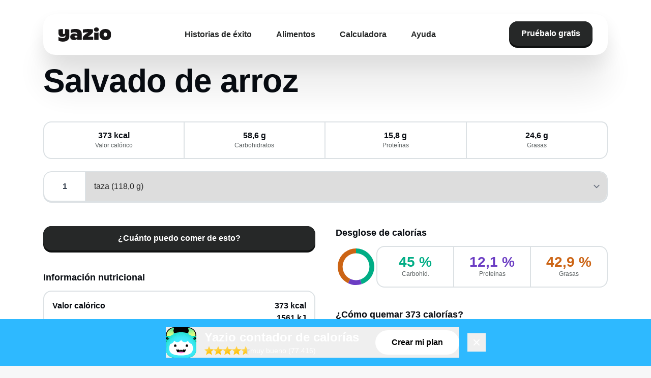

--- FILE ---
content_type: text/html;charset=utf-8
request_url: https://www.yazio.com/es/alimentos/salvado-de-arroz.html
body_size: 31928
content:
<!DOCTYPE html><html><head><meta charset="utf-8">
<meta name="viewport" content="width=device-width, initial-scale=1">
<title>Salvado de arroz: calorías y valor nutricional - Yazio</title>
<script src="https://code.iconify.design/iconify-icon/2.0.0/iconify-icon.min.js" data-hid="iconify-icon"></script>
<link rel="stylesheet" href="/app/fonts/rubik/latin.css" data-hid="locale-font-rubik">
<link rel="stylesheet" href="/app/fonts/noto/latin.css" data-hid="locale-font-noto">
<link rel="stylesheet" href="/app/fonts/aldgate-sans.css" data-hid="aldgate-sans">
<link rel="stylesheet" href="/app/fonts/yazio-sans.css" data-hid="yazio-sans">
<style>#cc-main{background:transparent;color:var(--cc-primary-color);font-family:var(--cc-font-family);font-size:16px;font-weight:400;-webkit-font-smoothing:antialiased;-moz-osx-font-smoothing:grayscale;line-height:1.15;position:relative;text-rendering:optimizeLegibility;-webkit-text-size-adjust:100%;position:fixed;z-index:var(--cc-z-index)}#cc-main :after,#cc-main :before,#cc-main a,#cc-main button,#cc-main div,#cc-main h2,#cc-main input,#cc-main p,#cc-main span{all:unset;box-sizing:border-box}#cc-main .pm__badge,#cc-main button{all:initial;box-sizing:border-box;color:unset;visibility:unset}#cc-main .pm__badge,#cc-main a,#cc-main button,#cc-main input{-webkit-appearance:none;-moz-appearance:none;appearance:none;cursor:pointer;font-family:inherit;font-size:100%;line-height:normal;margin:0;outline:revert;outline-offset:2px;overflow:hidden}#cc-main table,#cc-main tbody,#cc-main td,#cc-main th,#cc-main thead,#cc-main tr{all:revert;color:inherit;font-family:inherit;font-size:inherit;font-weight:inherit}:root{--cc-font-family:-apple-system,BlinkMacSystemFont,"Segoe UI",Roboto,Helvetica,Arial,sans-serif,"Apple Color Emoji","Segoe UI Emoji","Segoe UI Symbol";--cc-modal-border-radius:.5rem;--cc-btn-border-radius:.4rem;--cc-modal-transition-duration:.25s;--cc-link-color:var(--cc-btn-primary-bg);--cc-modal-margin:1rem;--cc-z-index:2147483647;--cc-primary-color:#2c2f31;--cc-secondary-color:#5e6266;--cc-btn-primary-bg:#30363c;--cc-btn-primary-hover-bg:#000;--cc-btn-secondary-bg:#eaeff2;--cc-btn-secondary-hover-bg:#d4dae0;--cc-btn-secondary-hover-color:#000;--cc-btn-secondary-hover-border-color:#d4dae0;--cc-separator-border-color:#f0f4f7;--cc-toggle-on-bg:var(--cc-btn-primary-bg);--cc-toggle-off-bg:#667481;--cc-toggle-readonly-bg:#d5dee2;--cc-cookie-category-block-bg:#f0f4f7;--cc-cookie-category-block-border:#f0f4f7;--cc-cookie-category-block-hover-bg:#e9eff4;--cc-cookie-category-block-hover-border:#e9eff4;--cc-cookie-category-expanded-block-hover-bg:#dee4e9;--cc-webkit-scrollbar-hover-bg:var(--cc-btn-primary-hover-bg);--cc-footer-border-color:#e4eaed;--cc-pm-toggle-border-radius:4em}#cc-main.cc--rtl{direction:rtl}#cc-main .cm__title,#cc-main a,#cc-main b,#cc-main em,#cc-main strong{font-weight:600}#cc-main button>span{pointer-events:none}#cc-main .cc__link,#cc-main a{background-image:linear-gradient(currentColor,currentColor);background-position:0 100%;background-repeat:no-repeat;background-size:0 1px;font-weight:600;position:relative;transition:background-size .25s,color .25s ease}#cc-main .cc__link:hover,#cc-main a:hover{background-size:100% 1px;color:var(--cc-primary-color)}#cc-main .cc__link{color:var(--cc-link-color)}#cc-main .cm__desc,#cc-main .pm__body{overscroll-behavior:auto contain;scrollbar-width:thin}@media screen and (min-width:640px){#cc-main ::-webkit-scrollbar,#cc-main ::-webkit-scrollbar-thumb,#cc-main ::-webkit-scrollbar-track{all:revert}#cc-main ::-webkit-scrollbar-thumb{-webkit-background-clip:padding-box;background-clip:padding-box;background:var(--cc-toggle-readonly-bg);border:.25rem solid var(--cc-bg);border-radius:1rem}#cc-main ::-webkit-scrollbar-thumb:hover{background:var(--cc-toggle-off-bg)}#cc-main ::-webkit-scrollbar{background:transparent;width:12px}}html.disable--interaction.show--consent,html.disable--interaction.show--consent body{height:auto!important;overflow:hidden!important}@media (prefers-reduced-motion){#cc-main{--cc-modal-transition-duration:0s}}.cc--darkmode{--cc-bg:#161a1c;--cc-primary-color:#ebf3f6;--cc-secondary-color:#aebbc5;--cc-btn-primary-bg:#c2d0e0;--cc-btn-primary-color:var(--cc-bg);--cc-btn-primary-border-color:var(--cc-btn-primary-bg);--cc-btn-primary-hover-bg:#98a7b6;--cc-btn-primary-hover-color:#000;--cc-btn-primary-hover-border-color:var(--cc-btn-primary-hover-bg);--cc-btn-secondary-bg:#242c31;--cc-btn-secondary-color:var(--cc-primary-color);--cc-btn-secondary-border-color:var(--cc-btn-secondary-bg);--cc-btn-secondary-hover-bg:#353d43;--cc-btn-secondary-hover-color:#fff;--cc-btn-secondary-hover-border-color:var(--cc-btn-secondary-hover-bg);--cc-separator-border-color:#222a30;--cc-toggle-on-bg:var(--cc-btn-primary-bg);--cc-toggle-off-bg:#525f6b;--cc-toggle-on-knob-bg:var(--cc-btn-primary-color);--cc-toggle-off-knob-bg:var(--cc-btn-primary-color);--cc-toggle-enabled-icon-color:var(--cc-btn-primary-color);--cc-toggle-disabled-icon-color:var(--cc-btn-primary-color);--cc-toggle-readonly-bg:#343e45;--cc-toggle-readonly-knob-bg:#5f6b72;--cc-toggle-readonly-knob-icon-color:var(--cc-toggle-readonly-bg);--cc-section-category-border:#1e2428;--cc-cookie-category-block-bg:#1e2428;--cc-cookie-category-block-border:var(--cc-section-category-border);--cc-cookie-category-block-hover-bg:#242c31;--cc-cookie-category-block-hover-border:#232a2f;--cc-cookie-category-expanded-block-bg:transparent;--cc-cookie-category-expanded-block-hover-bg:var(--cc-toggle-readonly-bg);--cc-overlay-bg:rgba(0,0,0,.65);--cc-webkit-scrollbar-bg:var(--cc-section-category-border);--cc-webkit-scrollbar-hover-bg:var(--cc-btn-primary-hover-bg);--cc-footer-bg:#0c0e0f;--cc-footer-color:var(--cc-secondary-color);--cc-footer-border-color:#060809}.cc--darkmode #cc-main{color-scheme:dark}#cc-main .cm{background:var(--cc-bg);border-radius:var(--cc-modal-border-radius);box-shadow:0 .625em 1.875em #0000024d;display:flex;flex-direction:column;max-width:24rem;opacity:0;overflow:hidden;position:fixed;transform:translateY(1.6em);visibility:hidden;z-index:1}#cc-main .cm--top{top:var(--cc-modal-margin)}#cc-main .cm--middle{top:50%;transform:translateY(calc(-50% + 1.6em))}#cc-main .cm--bottom{bottom:var(--cc-modal-margin)}#cc-main .cm--center{left:var(--cc-modal-margin);margin:0 auto;right:var(--cc-modal-margin);width:unset}#cc-main .cm--left{left:var(--cc-modal-margin);margin-right:var(--cc-modal-margin)}#cc-main .cm--right{margin-left:var(--cc-modal-margin);right:var(--cc-modal-margin)}#cc-main .cm__body{display:flex;flex-direction:column;justify-content:space-between;position:relative}#cc-main .cm__btns,#cc-main .cm__links{padding:1rem 1.3rem;width:unset}#cc-main .cm__texts{display:flex;flex:1;flex-direction:column;justify-content:center;padding:1rem 0 0}#cc-main .cm__desc,#cc-main .cm__title{padding:0 1.3rem}#cc-main .cm__title{font-size:1.05em}#cc-main .cm__title+.cm__desc{margin-top:1.1em}#cc-main .cm__desc{color:var(--cc-secondary-color);font-size:.9em;line-height:1.5;max-height:40vh;overflow-x:visible;overflow-y:auto;padding-bottom:1em}#cc-main .cm__btns{border-top:1px solid var(--cc-separator-border-color);display:flex;flex-direction:column;justify-content:center}#cc-main .cm__btn-group{display:grid;grid-auto-columns:minmax(0,1fr)}#cc-main .cm__btn+.cm__btn,#cc-main .cm__btn-group+.cm__btn-group{margin-top:.375rem}#cc-main .cm--flip .cm__btn+.cm__btn,#cc-main .cm--flip .cm__btn-group+.cm__btn-group{margin-bottom:.375rem;margin-top:0}#cc-main .cm--inline .cm__btn+.cm__btn{margin-left:.375rem;margin-top:0}#cc-main .cm--inline.cm--flip .cm__btn+.cm__btn{margin-bottom:0;margin-left:0;margin-right:.375rem}#cc-main .cm--inline.cm--flip .cm__btn-group+.cm__btn-group{margin-bottom:.375rem;margin-right:0}#cc-main .cm--wide .cm__btn+.cm__btn,#cc-main .cm--wide .cm__btn-group+.cm__btn-group{margin-left:.375rem;margin-top:0}#cc-main .cm--wide.cm--flip .cm__btn+.cm__btn,#cc-main .cm--wide.cm--flip .cm__btn-group+.cm__btn-group{margin-bottom:0;margin-right:.375rem}#cc-main .cm--bar:not(.cm--inline) .cm__btn-group--uneven,#cc-main .cm--wide .cm__btn-group--uneven{display:flex;flex:1;justify-content:space-between}#cc-main .cm--bar:not(.cm--inline).cm--flip .cm__btn-group--uneven,#cc-main .cm--wide.cm--flip .cm__btn-group--uneven{flex-direction:row-reverse}#cc-main .cm__btn{background:var(--cc-btn-primary-bg);border:1px solid var(--cc-btn-primary-border-color);border-radius:var(--cc-btn-border-radius);color:var(--cc-btn-primary-color);font-size:.82em;font-weight:600;min-height:42px;padding:.5em 1em;text-align:center}#cc-main .cm__btn:hover{background:var(--cc-btn-primary-hover-bg);border-color:var(--cc-btn-primary-hover-border-color);color:var(--cc-btn-primary-hover-color)}#cc-main .cm__btn--secondary{background:var(--cc-btn-secondary-bg);border-color:var(--cc-btn-secondary-border-color);color:var(--cc-btn-secondary-color)}#cc-main .cm__btn--secondary:hover{background:var(--cc-btn-secondary-hover-bg);border-color:var(--cc-btn-secondary-hover-border-color);color:var(--cc-btn-secondary-hover-color)}#cc-main .cm__btn--close{border-radius:0;border-bottom-left-radius:var(--cc-btn-border-radius);border-right:none;border-top:none;display:none;font-size:1em;height:42px;min-width:auto!important;overflow:hidden;padding:0!important;position:absolute;right:0;top:0;width:42px}#cc-main .cm__btn--close svg{stroke:var(--cc-btn-primary-color);transform:scale(.5);transition:stroke .15s ease}#cc-main .cm__btn--close:hover svg{stroke:var(--cc-btn-primary-hover-color)}#cc-main .cm__btn--close.cm__btn--secondary svg{stroke:var(--cc-btn-secondary-color)}#cc-main .cm__btn--close.cm__btn--secondary:hover svg{stroke:var(--cc-btn-secondary-hover-color)}#cc-main .cm__btn--close+.cm__texts .cm__title{padding-right:3rem}#cc-main .cm--inline .cm__btn-group{grid-auto-flow:column}#cc-main .cm__footer{background:var(--cc-footer-bg);border-top:1px solid var(--cc-footer-border-color);color:var(--cc-footer-color);padding:.4em 0 .5em}#cc-main .cm__links{display:flex;flex-direction:row;padding-bottom:0;padding-top:0}#cc-main .cm__link-group{display:flex;flex-direction:row;font-size:.8em;width:100%}#cc-main .cm__link-group>*+*{margin-left:1.3rem}#cc-main .cm--flip .cm__btn:last-child{grid-row:1}#cc-main .cm--inline.cm--flip .cm__btn:last-child{grid-column:1}#cc-main .cm--box .cm__btn--close{display:block}#cc-main .cm--box.cm--flip .cm__btns{flex-direction:column-reverse}#cc-main .cm--box.cm--wide{max-width:36em}#cc-main .cm--box.cm--wide .cm__btns{flex-direction:row;justify-content:space-between}#cc-main .cm--box.cm--wide .cm__btn-group{grid-auto-flow:column}#cc-main .cm--box.cm--wide .cm__btn{min-width:120px;padding-left:1.8em;padding-right:1.8em}#cc-main .cm--box.cm--wide.cm--flip .cm__btns{flex-direction:row-reverse}#cc-main .cm--box.cm--wide.cm--flip .cm__btn:last-child{grid-column:1}#cc-main .cm--cloud{max-width:54em;width:unset}#cc-main .cm--cloud .cm__body{flex-direction:row}#cc-main .cm--cloud .cm__texts{flex:1}#cc-main .cm--cloud .cm__desc{max-height:9.4em}#cc-main .cm--cloud .cm__btns{border-left:1px solid var(--cc-separator-border-color);border-top:none;max-width:23em}#cc-main .cm--cloud .cm__btn-group{flex-direction:column}#cc-main .cm--cloud .cm__btn{min-width:19em}#cc-main .cm--cloud.cm--flip .cm__btn-group,#cc-main .cm--cloud.cm--flip .cm__btns{flex-direction:column-reverse}#cc-main .cm--cloud.cm--inline .cm__btn-group{flex-direction:row}#cc-main .cm--cloud.cm--inline .cm__btn{min-width:10em}#cc-main .cm--cloud.cm--inline.cm--flip .cm__btn-group{flex-direction:row-reverse}#cc-main .cm--bar{border-radius:0;left:0;margin:0;max-width:unset;opacity:1;right:0;transform:translateY(0);width:100vw;--cc-modal-transition-duration:.35s}#cc-main .cm--bar.cm--top{top:0;transform:translateY(-100%)}#cc-main .cm--bar.cm--bottom{bottom:0;transform:translateY(100%)}#cc-main .cm--bar .cm__body,#cc-main .cm--bar .cm__links{margin:0 auto;max-width:55em;width:100%}#cc-main .cm--bar .cm__body{padding:.5em 0 .9em}#cc-main .cm--bar .cm__btns{border-top:none;flex-direction:row;justify-content:space-between}#cc-main .cm--bar .cm__btn-group{grid-auto-flow:column}#cc-main .cm--bar:not(.cm--inline) .cm__btn+.cm__btn,#cc-main .cm--bar:not(.cm--inline) .cm__btn-group+.cm__btn-group{margin-left:.375rem;margin-top:0}#cc-main .cm--bar .cm__btn{min-width:120px;padding-left:2em;padding-right:2em}#cc-main .cm--bar.cm--flip:not(.cm--inline) .cm__btn+.cm__btn,#cc-main .cm--bar.cm--flip:not(.cm--inline) .cm__btn-group+.cm__btn-group{margin-bottom:0;margin-left:0;margin-right:.375rem}#cc-main .cm--bar.cm--flip .cm__btns{flex-direction:row-reverse}#cc-main .cm--bar.cm--flip .cm__btn:last-child{grid-column:1}#cc-main .cm--bar.cm--inline .cm__body,#cc-main .cm--bar.cm--inline .cm__links{max-width:74em}#cc-main .cm--bar.cm--inline .cm__body{flex-direction:row;padding:0}#cc-main .cm--bar.cm--inline .cm__btns{flex-direction:column;justify-content:center;max-width:23em}#cc-main .cm--bar.cm--inline.cm--flip .cm__btns{flex-direction:column-reverse}#cc-main .cc--anim .cm,#cc-main .cc--anim.cm-wrapper:before{transition:opacity var(--cc-modal-transition-duration) ease,visibility var(--cc-modal-transition-duration) ease,transform var(--cc-modal-transition-duration) ease}#cc-main .cc--anim .cm__btn,#cc-main .cc--anim .cm__close{transition:background-color .15s ease,border-color .15s ease,color .15s ease}.disable--interaction #cc-main .cm-wrapper:before{background:var(--cc-overlay-bg);bottom:0;content:"";left:0;opacity:0;position:fixed;right:0;top:0;visibility:hidden;z-index:0}.show--consent #cc-main .cc--anim .cm{opacity:1;transform:translateY(0);visibility:visible!important}.show--consent #cc-main .cc--anim .cm--middle{transform:translateY(-50%)}.show--consent #cc-main .cc--anim .cm--bar{transform:translateY(0)}.show--consent #cc-main .cc--anim.cm-wrapper:before{opacity:1;visibility:visible}#cc-main.cc--rtl .cm__btn--close{border-bottom-left-radius:unset;border-bottom-right-radius:var(--cc-btn-border-radius);left:0;right:unset}#cc-main.cc--rtl .cm__btn--close+.cm__texts .cm__title{padding-left:3rem!important;padding-right:1.3rem}#cc-main.cc--rtl .cm--inline .cm__btn+.cm__btn{margin-left:0;margin-right:.375rem}#cc-main.cc--rtl .cm--inline.cm--flip .cm__btn+.cm__btn{margin-left:.375rem;margin-right:0}#cc-main.cc--rtl .cm:not(.cm--inline).cm--bar .cm__btn+.cm__btn,#cc-main.cc--rtl .cm:not(.cm--inline).cm--bar .cm__btn-group+.cm__btn-group,#cc-main.cc--rtl .cm:not(.cm--inline).cm--wide .cm__btn+.cm__btn,#cc-main.cc--rtl .cm:not(.cm--inline).cm--wide .cm__btn-group+.cm__btn-group{margin-left:0;margin-right:.375rem}#cc-main.cc--rtl .cm:not(.cm--inline).cm--bar.cm--flip .cm__btn+.cm__btn,#cc-main.cc--rtl .cm:not(.cm--inline).cm--wide.cm--flip .cm__btn+.cm__btn{margin-left:.375rem;margin-right:0}#cc-main.cc--rtl .cm__link-group>*+*{margin-left:0;margin-right:1.3rem}@media screen and (max-width:640px){#cc-main{--cc-modal-margin:.5em}#cc-main .cm{max-width:none!important;width:auto!important}#cc-main .cm__body{flex-direction:column!important;padding:0!important}#cc-main .cm__btns,#cc-main .cm__desc,#cc-main .cm__links,#cc-main .cm__title{padding-left:1.1rem!important;padding-right:1.1rem!important}#cc-main .cm__btns{border-left:none!important;border-top:1px solid var(--cc-separator-border-color)!important;flex-direction:column!important;max-width:none!important;min-width:auto!important}#cc-main .cm__btn+.cm__btn,#cc-main .cm__btn-group+.cm__btn-group{margin:.375rem 0 0!important}#cc-main .cm--flip .cm__btn+.cm__btn,#cc-main .cm--flip .cm__btn-group+.cm__btn-group{margin-bottom:.375rem!important;margin-top:0!important}#cc-main .cm__btn-group{display:flex!important;flex-direction:column!important;min-width:auto!important}#cc-main .cm__btn{flex:auto!important}#cc-main .cm__link-group{justify-content:center!important}#cc-main .cm--flip .cm__btn-group,#cc-main .cm--flip .cm__btns{flex-direction:column-reverse!important}}#cc-main .pm-wrapper{position:relative;z-index:2}#cc-main .pm{background:var(--cc-bg);border-radius:var(--cc-modal-border-radius);box-shadow:0 .625em 1.875em #0000024d;display:flex;flex-direction:column;opacity:0;overflow:hidden;position:fixed;visibility:hidden;width:100%;width:unset;z-index:1}#cc-main svg{fill:none;width:100%}#cc-main .pm__body,#cc-main .pm__footer,#cc-main .pm__header{padding:1em 1.4em}#cc-main .pm__header{align-items:center;border-bottom:1px solid var(--cc-separator-border-color);display:flex;justify-content:space-between}#cc-main .pm__title{align-items:center;display:flex;flex:1;font-weight:600;margin-right:2em}#cc-main .pm__close-btn{background:var(--cc-btn-secondary-bg);border:1px solid var(--cc-btn-secondary-border-color);border-radius:var(--cc-btn-border-radius);height:40px;position:relative;transition:all .15s ease;width:40px}#cc-main .pm__close-btn span{display:flex;height:100%;width:100%}#cc-main .pm__close-btn svg{stroke:var(--cc-btn-secondary-color);transform:scale(.5);transition:stroke .15s ease}#cc-main .pm__close-btn:hover{background:var(--cc-btn-secondary-hover-bg);border-color:var(--cc-btn-secondary-hover-border-color)}#cc-main .pm__close-btn:hover svg{stroke:var(--cc-btn-secondary-hover-color)}#cc-main .pm__body{flex:1;overflow-y:auto;overflow-y:overlay}#cc-main .pm__section,#cc-main .pm__section--toggle{border-radius:var(--cc-btn-border-radius);display:flex;flex-direction:column;margin-bottom:.5em}#cc-main .pm__section--toggle .pm__section-desc-wrapper{border:1px solid var(--cc-cookie-category-block-border);border-radius:var(--cc-btn-border-radius);border-top:none;border-top-left-radius:0;border-top-right-radius:0;display:none;margin-top:0!important;overflow:hidden}#cc-main .pm__section{border:1px solid var(--cc-separator-border-color);padding:1em;transition:background-color .25s ease,border-color .25s ease}#cc-main .pm__section:first-child{border:none;margin-bottom:2em;margin-top:0;padding:0;transition:none}#cc-main .pm__section:not(:first-child):hover{background:var(--cc-cookie-category-block-bg);border-color:var(--cc-cookie-category-block-border)}#cc-main .pm__section-toggles+.pm__section{margin-top:2em}#cc-main .pm__section--toggle{background:var(--cc-cookie-category-block-bg);border-top:none;margin-bottom:.375rem}#cc-main .pm__section--toggle .pm__section-title{align-items:center;background:var(--cc-cookie-category-block-bg);border:1px solid var(--cc-cookie-category-block-border);display:flex;justify-content:space-between;min-height:58px;padding:1.1em 5.4em 1.1em 1.2em;position:relative;transition:background-color .25s ease,border-color .25s ease;width:100%}#cc-main .pm__section--toggle .pm__section-title:hover{background:var(--cc-cookie-category-block-hover-bg);border-color:var(--cc-cookie-category-block-hover-border)}#cc-main .pm__section--toggle .pm__section-desc{margin-top:0;padding:1em}#cc-main .pm__section--toggle.is-expanded{--cc-cookie-category-block-bg:var(--cc-cookie-category-expanded-block-bg);--cc-cookie-category-block-border:var(--cc-cookie-category-expanded-block-hover-bg)}#cc-main .pm__section--toggle.is-expanded .pm__section-title{border-bottom-left-radius:0;border-bottom-right-radius:0}#cc-main .pm__section--toggle.is-expanded .pm__section-arrow svg{transform:scale(.5) rotate(180deg)}#cc-main .pm__section--toggle.is-expanded .pm__section-desc-wrapper{display:flex}#cc-main .pm__section--expandable .pm__section-title{cursor:pointer;padding-left:3.4em}#cc-main .pm__section--expandable .pm__section-arrow{background:var(--cc-toggle-readonly-bg);border-radius:100%;display:flex;height:20px;justify-content:center;left:18px;pointer-events:none;position:absolute;width:20px}#cc-main .pm__section--expandable .pm__section-arrow svg{stroke:var(--cc-btn-secondary-color);transform:scale(.5)}#cc-main .pm__section-title-wrapper{align-items:center;display:flex;position:relative}#cc-main .pm__section-title-wrapper+.pm__section-desc-wrapper{margin-top:.85em}#cc-main .pm__section-title{border-radius:var(--cc-btn-border-radius);font-size:.95em;font-weight:600}#cc-main .pm__badge{align-items:center;background:var(--cc-btn-secondary-bg);border-radius:5em;color:var(--cc-secondary-color);display:flex;flex:none;font-size:.8em;font-weight:600;height:23px;justify-content:center;margin-left:1em;min-width:23px;overflow:hidden;padding:0 .6em 1px;position:relative;text-align:center;white-space:nowrap;width:auto}#cc-main .pm__service-counter{background:var(--cc-btn-primary-bg);color:var(--cc-btn-primary-color);padding:0;width:23px}#cc-main .pm__service-counter[data-counterlabel]{padding:0 .6em 1px;width:auto}#cc-main .section__toggle,#cc-main .section__toggle-wrapper,#cc-main .toggle__icon,#cc-main .toggle__label{border-radius:var(--cc-pm-toggle-border-radius);height:23px;transform:translateZ(0);width:50px}#cc-main .section__toggle-wrapper{cursor:pointer;position:absolute;right:18px;z-index:1}#cc-main .toggle-service{height:19px;position:relative;right:0;width:42px}#cc-main .toggle-service .section__toggle,#cc-main .toggle-service .toggle__icon,#cc-main .toggle-service .toggle__label{height:19px;width:42px}#cc-main .toggle-service .toggle__icon{position:relative}#cc-main .toggle-service .toggle__icon-circle{height:19px;width:19px}#cc-main .toggle-service .section__toggle:checked~.toggle__icon .toggle__icon-circle{transform:translate(23px)}#cc-main .pm__section--toggle:nth-child(2) .section__toggle-wrapper:after{display:none!important}#cc-main .section__toggle{border:0;cursor:pointer;display:block;left:0;margin:0;position:absolute;top:0}#cc-main .section__toggle:disabled{cursor:not-allowed}#cc-main .toggle__icon{background:var(--cc-toggle-off-bg);box-shadow:0 0 0 1px var(--cc-toggle-off-bg);display:flex;flex-direction:row;pointer-events:none;position:absolute;transition:all .25s ease}#cc-main .toggle__icon-circle{background:var(--cc-toggle-off-knob-bg);border:none;border-radius:var(--cc-pm-toggle-border-radius);box-shadow:0 1px 2px #1820035c;display:block;height:23px;left:0;position:absolute;top:0;transition:transform .25s ease,background-color .25s ease;width:23px}#cc-main .toggle__icon-off,#cc-main .toggle__icon-on{height:100%;position:absolute;transition:opacity .15s ease;width:100%}#cc-main .toggle__icon-on{opacity:0;transform:rotate(45deg)}#cc-main .toggle__icon-on svg{stroke:var(--cc-toggle-on-bg);transform:scale(.55) rotate(-45deg)}#cc-main .toggle__icon-off{opacity:1}#cc-main .toggle__icon-off svg{stroke:var(--cc-toggle-off-bg);transform:scale(.55)}#cc-main .section__toggle:checked~.toggle__icon{background:var(--cc-toggle-on-bg);box-shadow:0 0 0 1px var(--cc-toggle-on-bg)}#cc-main .section__toggle:checked~.toggle__icon .toggle__icon-circle{background-color:var(--cc-toggle-on-knob-bg);transform:translate(27px)}#cc-main .section__toggle:checked~.toggle__icon .toggle__icon-on{opacity:1}#cc-main .section__toggle:checked~.toggle__icon .toggle__icon-off{opacity:0}#cc-main .section__toggle:checked:disabled~.toggle__icon{background:var(--cc-toggle-readonly-bg);box-shadow:0 0 0 1px var(--cc-toggle-readonly-bg)}#cc-main .section__toggle:checked:disabled~.toggle__icon .toggle__icon-circle{background:var(--cc-toggle-readonly-knob-bg);box-shadow:none}#cc-main .section__toggle:checked:disabled~.toggle__icon svg{stroke:var(--cc-toggle-readonly-knob-icon-color)}#cc-main .toggle__label{opacity:0;overflow:hidden;pointer-events:none;position:absolute;top:0;z-index:-1}#cc-main .pm__section-desc-wrapper{color:var(--cc-secondary-color);display:flex;flex-direction:column;font-size:.9em}#cc-main .pm__section-desc-wrapper>:not(:last-child){border-bottom:1px solid var(--cc-cookie-category-block-border)}#cc-main .pm__section-services{display:flex;flex-direction:column}#cc-main .pm__service{align-items:center;display:flex;justify-content:space-between;padding:.4em 1.2em;position:relative;transition:background-color .15s ease}#cc-main .pm__service:hover{background-color:var(--cc-cookie-category-block-hover-bg)}#cc-main .pm__service-header{align-items:center;display:flex;margin-right:1em;width:100%}#cc-main .pm__service-icon{border:2px solid;border-radius:100%;height:8px;margin-left:6px;margin-right:20px;margin-top:1px;min-width:8px}#cc-main .pm__service-title{font-size:.95em;width:100%;word-break:break-word}#cc-main .pm__section-desc{line-height:1.5em}#cc-main .pm__section-table{border-collapse:collapse;font-size:.9em;margin:0;overflow:hidden;padding:0;text-align:left;width:100%}#cc-main .pm__table-caption{text-align:left}#cc-main .pm__table-caption,#cc-main .pm__table-head>tr{border-bottom:1px dashed var(--cc-separator-border-color);color:var(--cc-primary-color);font-weight:600}#cc-main .pm__table-tr{transition:background-color .15s ease}#cc-main .pm__table-tr:hover{background:var(--cc-cookie-category-block-hover-bg)}#cc-main .pm__table-caption,#cc-main .pm__table-td,#cc-main .pm__table-th{padding:.625em .625em .625em 1.2em;vertical-align:top}#cc-main .pm__footer{border-top:1px solid var(--cc-separator-border-color);display:flex;justify-content:space-between}#cc-main .pm__btn-group{display:flex}#cc-main .pm__btn+.pm__btn,#cc-main .pm__btn-group+.pm__btn-group{margin-left:.375rem}#cc-main .pm--flip .pm__btn+.pm__btn,#cc-main .pm--flip .pm__btn-group+.pm__btn-group{margin-left:0;margin-right:.375rem}#cc-main .pm__btn{background:var(--cc-btn-primary-bg);border:1px solid var(--cc-btn-primary-border-color);border-radius:var(--cc-btn-border-radius);color:var(--cc-btn-primary-color);flex:auto;font-size:.82em;font-weight:600;min-height:42px;min-width:110px;padding:.5em 1.5em;text-align:center;transition:background-color .15s ease,border-color .15s ease,color .15s ease}#cc-main .pm__btn:hover{background:var(--cc-btn-primary-hover-bg);border-color:var(--cc-btn-primary-hover-border-color);color:var(--cc-btn-primary-hover-color)}#cc-main .pm__btn--secondary{background:var(--cc-btn-secondary-bg);border-color:var(--cc-btn-secondary-border-color);color:var(--cc-btn-secondary-color)}#cc-main .pm__btn--secondary:hover{background:var(--cc-btn-secondary-hover-bg);border-color:var(--cc-btn-secondary-hover-border-color);color:var(--cc-btn-secondary-hover-color)}#cc-main .pm--box{height:calc(100% - 2em);left:var(--cc-modal-margin);margin:0 auto;max-height:37.5em;max-width:43em;right:var(--cc-modal-margin);top:50%;transform:translateY(calc(-50% + 1.6em))}#cc-main .pm--box.pm--flip .pm__btn-group,#cc-main .pm--box.pm--flip .pm__footer{flex-direction:row-reverse}#cc-main .pm--bar{border-radius:0;bottom:0;height:100%;margin:0;max-height:none;max-width:29em;opacity:1;top:0;width:100%;--cc-modal-transition-duration:.35s}#cc-main .pm--bar .pm__section-table,#cc-main .pm--bar .pm__table-body,#cc-main .pm--bar .pm__table-td,#cc-main .pm--bar .pm__table-th,#cc-main .pm--bar .pm__table-tr{display:block}#cc-main .pm--bar .pm__table-head{display:none}#cc-main .pm--bar .pm__table-caption{display:block}#cc-main .pm--bar .pm__table-tr:not(:last-child){border-bottom:1px solid var(--cc-separator-border-color)}#cc-main .pm--bar .pm__table-td{display:flex;justify-content:space-between}#cc-main .pm--bar .pm__table-td:before{color:var(--cc-primary-color);content:attr(data-column);flex:1;font-weight:600;min-width:100px;overflow:hidden;padding-right:2em;text-overflow:ellipsis}#cc-main .pm--bar .pm__table-td>div{flex:3}#cc-main .pm--bar:not(.pm--wide) .pm__body,#cc-main .pm--bar:not(.pm--wide) .pm__footer,#cc-main .pm--bar:not(.pm--wide) .pm__header{padding:1em 1.3em}#cc-main .pm--bar:not(.pm--wide) .pm__btn-group,#cc-main .pm--bar:not(.pm--wide) .pm__footer{flex-direction:column}#cc-main .pm--bar:not(.pm--wide) .pm__btn+.pm__btn,#cc-main .pm--bar:not(.pm--wide) .pm__btn-group+.pm__btn-group{margin:.375rem 0 0}#cc-main .pm--bar:not(.pm--wide).pm--flip .pm__btn-group,#cc-main .pm--bar:not(.pm--wide).pm--flip .pm__footer{flex-direction:column-reverse}#cc-main .pm--bar:not(.pm--wide).pm--flip .pm__btn+.pm__btn,#cc-main .pm--bar:not(.pm--wide).pm--flip .pm__btn-group+.pm__btn-group{margin-bottom:.375rem;margin-top:0}#cc-main .pm--bar:not(.pm--wide) .pm__badge{display:none}#cc-main .pm--bar.pm--left{left:0;transform:translate(-100%)}#cc-main .pm--bar.pm--right{right:0;transform:translate(100%)}#cc-main .pm--bar.pm--wide{max-width:35em}#cc-main .pm--bar.pm--wide .pm__body,#cc-main .pm--bar.pm--wide .pm__footer,#cc-main .pm--bar.pm--wide .pm__header{padding:1em 1.4em}#cc-main .pm--bar.pm--wide.pm--flip .pm__btn-group,#cc-main .pm--bar.pm--wide.pm--flip .pm__footer{flex-direction:row-reverse}#cc-main .pm-overlay{background:var(--cc-overlay-bg);bottom:0;content:"";left:0;opacity:0;position:fixed;right:0;top:0;visibility:hidden;z-index:1}#cc-main .cc--anim .pm,#cc-main .cc--anim .pm-overlay{transition:opacity var(--cc-modal-transition-duration) ease,visibility var(--cc-modal-transition-duration) ease,transform var(--cc-modal-transition-duration) ease}.show--preferences #cc-main .cc--anim .pm{opacity:1;visibility:visible!important}.show--preferences #cc-main .cc--anim .pm--box{transform:translateY(-50%)}.show--preferences #cc-main .cc--anim .pm--bar{transform:translate(0)}.show--preferences #cc-main .cc--anim .pm-overlay{opacity:1;visibility:visible}#cc-main.cc--rtl .pm__service-header{margin-left:1em;margin-right:0}#cc-main.cc--rtl .pm__section-arrow{left:unset;right:18px}#cc-main.cc--rtl .section__toggle-wrapper{left:18px;right:unset;transform-origin:left}#cc-main.cc--rtl .toggle-service{left:0}#cc-main.cc--rtl .pm__service-icon{margin-left:20px;margin-right:5px}#cc-main.cc--rtl .pm__section--toggle .pm__section-title{padding-left:5.4em;padding-right:1.2em}#cc-main.cc--rtl .pm__section--expandable .pm__section-title{padding-right:3.4em}#cc-main.cc--rtl .pm__badge{margin-left:unset;margin-right:1em}#cc-main.cc--rtl .toggle__icon-circle{transform:translate(27px)}#cc-main.cc--rtl .toggle-service .toggle__icon-circle{transform:translate(23px)}#cc-main.cc--rtl .section__toggle:checked~.toggle__icon .toggle__icon-circle{transform:translate(0)}#cc-main.cc--rtl .pm__table-td,#cc-main.cc--rtl .pm__table-th{padding-left:unset;padding-right:1.2em;text-align:right}#cc-main.cc--rtl .pm__table-td{padding-left:unset;padding-right:1.2em}#cc-main.cc--rtl .pm__table-td:before{padding-left:2em;padding-right:unset}#cc-main.cc--rtl .pm__btn+.pm__btn,#cc-main.cc--rtl .pm__btn-group+.pm__btn-group{margin-left:0;margin-right:.375rem}#cc-main.cc--rtl .pm--flip .pm__btn+.pm__btn,#cc-main.cc--rtl .pm--flip .pm__btn-group+.pm__btn-group{margin-left:.375rem;margin-right:0}#cc-main.cc--rtl .pm--flip.pm--bar:not(.pm--wide) .pm__btn+.pm__btn,#cc-main.cc--rtl .pm--flip.pm--bar:not(.pm--wide) .pm__btn-group+.pm__btn-group{margin-left:0}@media screen and (max-width:640px){#cc-main .pm{border-radius:0;bottom:0;height:auto;left:0;max-height:100%;max-width:none!important;right:0;top:0;transform:translateY(1.6em)}#cc-main .pm__body,#cc-main .pm__footer,#cc-main .pm__header{padding:.9em!important}#cc-main .pm__badge{display:none}#cc-main .pm__section-table,#cc-main .pm__table-body,#cc-main .pm__table-caption,#cc-main .pm__table-td,#cc-main .pm__table-th,#cc-main .pm__table-tr{display:block}#cc-main .pm__table-head{display:none}#cc-main .pm__table-tr:not(:last-child){border-bottom:1px solid var(--cc-separator-border-color)}#cc-main .pm__table-td{display:flex;justify-content:space-between}#cc-main .pm__table-td:before{color:var(--cc-primary-color);content:attr(data-column);flex:1;font-weight:600;min-width:100px;overflow:hidden;padding-right:2em;text-overflow:ellipsis}#cc-main .pm__table-td>div{flex:3}#cc-main .pm__btn-group,#cc-main .pm__footer{flex-direction:column!important}#cc-main .pm__btn-group{display:flex!important}#cc-main .pm__btn+.pm__btn,#cc-main .pm__btn-group+.pm__btn-group{margin:.375rem 0 0!important}#cc-main .pm--flip .pm__btn+.pm__btn,#cc-main .pm--flip .pm__btn-group+.pm__btn-group{margin-bottom:.375rem!important;margin-top:0!important}#cc-main .pm--flip .pm__btn-group,#cc-main .pm--flip .pm__footer{flex-direction:column-reverse!important}.show--preferences #cc-main .cc--anim .pm{transform:translateY(0)!important}}*,:after,:before{--tw-border-spacing-x:0;--tw-border-spacing-y:0;--tw-translate-x:0;--tw-translate-y:0;--tw-rotate:0;--tw-skew-x:0;--tw-skew-y:0;--tw-scale-x:1;--tw-scale-y:1;--tw-pan-x: ;--tw-pan-y: ;--tw-pinch-zoom: ;--tw-scroll-snap-strictness:proximity;--tw-gradient-from-position: ;--tw-gradient-via-position: ;--tw-gradient-to-position: ;--tw-ordinal: ;--tw-slashed-zero: ;--tw-numeric-figure: ;--tw-numeric-spacing: ;--tw-numeric-fraction: ;--tw-ring-inset: ;--tw-ring-offset-width:0px;--tw-ring-offset-color:#fff;--tw-ring-color:rgba(59,130,246,.5);--tw-ring-offset-shadow:0 0 #0000;--tw-ring-shadow:0 0 #0000;--tw-shadow:0 0 #0000;--tw-shadow-colored:0 0 #0000;--tw-blur: ;--tw-brightness: ;--tw-contrast: ;--tw-grayscale: ;--tw-hue-rotate: ;--tw-invert: ;--tw-saturate: ;--tw-sepia: ;--tw-drop-shadow: ;--tw-backdrop-blur: ;--tw-backdrop-brightness: ;--tw-backdrop-contrast: ;--tw-backdrop-grayscale: ;--tw-backdrop-hue-rotate: ;--tw-backdrop-invert: ;--tw-backdrop-opacity: ;--tw-backdrop-saturate: ;--tw-backdrop-sepia: ;--tw-contain-size: ;--tw-contain-layout: ;--tw-contain-paint: ;--tw-contain-style: }::backdrop{--tw-border-spacing-x:0;--tw-border-spacing-y:0;--tw-translate-x:0;--tw-translate-y:0;--tw-rotate:0;--tw-skew-x:0;--tw-skew-y:0;--tw-scale-x:1;--tw-scale-y:1;--tw-pan-x: ;--tw-pan-y: ;--tw-pinch-zoom: ;--tw-scroll-snap-strictness:proximity;--tw-gradient-from-position: ;--tw-gradient-via-position: ;--tw-gradient-to-position: ;--tw-ordinal: ;--tw-slashed-zero: ;--tw-numeric-figure: ;--tw-numeric-spacing: ;--tw-numeric-fraction: ;--tw-ring-inset: ;--tw-ring-offset-width:0px;--tw-ring-offset-color:#fff;--tw-ring-color:rgba(59,130,246,.5);--tw-ring-offset-shadow:0 0 #0000;--tw-ring-shadow:0 0 #0000;--tw-shadow:0 0 #0000;--tw-shadow-colored:0 0 #0000;--tw-blur: ;--tw-brightness: ;--tw-contrast: ;--tw-grayscale: ;--tw-hue-rotate: ;--tw-invert: ;--tw-saturate: ;--tw-sepia: ;--tw-drop-shadow: ;--tw-backdrop-blur: ;--tw-backdrop-brightness: ;--tw-backdrop-contrast: ;--tw-backdrop-grayscale: ;--tw-backdrop-hue-rotate: ;--tw-backdrop-invert: ;--tw-backdrop-opacity: ;--tw-backdrop-saturate: ;--tw-backdrop-sepia: ;--tw-contain-size: ;--tw-contain-layout: ;--tw-contain-paint: ;--tw-contain-style: }/*! tailwindcss v3.4.17 | MIT License | https://tailwindcss.com*/*,:after,:before{border:0 solid #e5e7eb;box-sizing:border-box}:after,:before{--tw-content:""}:host,html{line-height:1.5;-webkit-text-size-adjust:100%;font-family:Rubik,Helvetica,Arial,sans-serif;font-feature-settings:normal;font-variation-settings:normal;-moz-tab-size:4;-o-tab-size:4;tab-size:4;-webkit-tap-highlight-color:transparent}body{line-height:inherit;margin:0}hr{border-top-width:1px;color:inherit;height:0}abbr:where([title]){-webkit-text-decoration:underline dotted;text-decoration:underline dotted}h1,h2,h3,h4,h5,h6{font-size:inherit;font-weight:inherit}a{color:inherit;text-decoration:inherit}b,strong{font-weight:bolder}code,kbd,pre,samp{font-family:ui-monospace,SFMono-Regular,Menlo,Monaco,Consolas,Liberation Mono,Courier New,monospace;font-feature-settings:normal;font-size:1em;font-variation-settings:normal}small{font-size:80%}sub,sup{font-size:75%;line-height:0;position:relative;vertical-align:baseline}sub{bottom:-.25em}sup{top:-.5em}table{border-collapse:collapse;border-color:inherit;text-indent:0}button,input,optgroup,select,textarea{color:inherit;font-family:inherit;font-feature-settings:inherit;font-size:100%;font-variation-settings:inherit;font-weight:inherit;letter-spacing:inherit;line-height:inherit;margin:0;padding:0}button,select{text-transform:none}button,input:where([type=button]),input:where([type=reset]),input:where([type=submit]){-webkit-appearance:button;background-color:transparent;background-image:none}:-moz-focusring{outline:auto}:-moz-ui-invalid{box-shadow:none}progress{vertical-align:baseline}::-webkit-inner-spin-button,::-webkit-outer-spin-button{height:auto}[type=search]{-webkit-appearance:textfield;outline-offset:-2px}::-webkit-search-decoration{-webkit-appearance:none}::-webkit-file-upload-button{-webkit-appearance:button;font:inherit}summary{display:list-item}blockquote,dd,dl,figure,h1,h2,h3,h4,h5,h6,hr,p,pre{margin:0}fieldset{margin:0}fieldset,legend{padding:0}menu,ol,ul{list-style:none;margin:0;padding:0}dialog{padding:0}textarea{resize:vertical}input::-moz-placeholder,textarea::-moz-placeholder{color:#9ca3af;opacity:1}input::placeholder,textarea::placeholder{color:#9ca3af;opacity:1}[role=button],button{cursor:pointer}:disabled{cursor:default}audio,canvas,embed,iframe,img,object,svg,video{display:block;vertical-align:middle}img,video{height:auto;max-width:100%}[hidden]:where(:not([hidden=until-found])){display:none}[multiple],[type=date],[type=datetime-local],[type=email],[type=month],[type=number],[type=password],[type=search],[type=tel],[type=text],[type=time],[type=url],[type=week],input:where(:not([type])),select,textarea{-webkit-appearance:none;-moz-appearance:none;appearance:none;background-color:#fff;border-color:#6b7280;border-radius:0;border-width:1px;font-size:1rem;line-height:1.5rem;padding:.5rem .75rem;--tw-shadow:0 0 #0000}[multiple]:focus,[type=date]:focus,[type=datetime-local]:focus,[type=email]:focus,[type=month]:focus,[type=number]:focus,[type=password]:focus,[type=search]:focus,[type=tel]:focus,[type=text]:focus,[type=time]:focus,[type=url]:focus,[type=week]:focus,input:where(:not([type])):focus,select:focus,textarea:focus{outline:2px solid transparent;outline-offset:2px;--tw-ring-inset:var(--tw-empty, );--tw-ring-offset-width:0px;--tw-ring-offset-color:#fff;--tw-ring-color:#2563eb;--tw-ring-offset-shadow:var(--tw-ring-inset) 0 0 0 var(--tw-ring-offset-width) var(--tw-ring-offset-color);--tw-ring-shadow:var(--tw-ring-inset) 0 0 0 calc(1px + var(--tw-ring-offset-width)) var(--tw-ring-color);border-color:#2563eb;box-shadow:var(--tw-ring-offset-shadow),var(--tw-ring-shadow),var(--tw-shadow)}input::-moz-placeholder,textarea::-moz-placeholder{color:#6b7280;opacity:1}input::placeholder,textarea::placeholder{color:#6b7280;opacity:1}::-webkit-datetime-edit-fields-wrapper{padding:0}::-webkit-date-and-time-value{min-height:1.5em;text-align:inherit}::-webkit-datetime-edit{display:inline-flex}::-webkit-datetime-edit,::-webkit-datetime-edit-day-field,::-webkit-datetime-edit-hour-field,::-webkit-datetime-edit-meridiem-field,::-webkit-datetime-edit-millisecond-field,::-webkit-datetime-edit-minute-field,::-webkit-datetime-edit-month-field,::-webkit-datetime-edit-second-field,::-webkit-datetime-edit-year-field{padding-bottom:0;padding-top:0}select{background-image:url("data:image/svg+xml;charset=utf-8,%3Csvg xmlns='http://www.w3.org/2000/svg' fill='none' viewBox='0 0 20 20'%3E%3Cpath stroke='%236b7280' stroke-linecap='round' stroke-linejoin='round' stroke-width='1.5' d='m6 8 4 4 4-4'/%3E%3C/svg%3E");background-position:right .5rem center;background-repeat:no-repeat;background-size:1.5em 1.5em;padding-right:2.5rem;-webkit-print-color-adjust:exact;print-color-adjust:exact}[multiple],[size]:where(select:not([size="1"])){background-image:none;background-position:0 0;background-repeat:unset;background-size:initial;padding-right:.75rem;-webkit-print-color-adjust:unset;print-color-adjust:unset}[type=checkbox],[type=radio]{-webkit-appearance:none;-moz-appearance:none;appearance:none;background-color:#fff;background-origin:border-box;border-color:#6b7280;border-width:1px;color:#2563eb;display:inline-block;flex-shrink:0;height:1rem;padding:0;-webkit-print-color-adjust:exact;print-color-adjust:exact;-webkit-user-select:none;-moz-user-select:none;user-select:none;vertical-align:middle;width:1rem;--tw-shadow:0 0 #0000}[type=checkbox]{border-radius:0}[type=radio]{border-radius:100%}[type=checkbox]:focus,[type=radio]:focus{outline:2px solid transparent;outline-offset:2px;--tw-ring-inset:var(--tw-empty, );--tw-ring-offset-width:2px;--tw-ring-offset-color:#fff;--tw-ring-color:#2563eb;--tw-ring-offset-shadow:var(--tw-ring-inset) 0 0 0 var(--tw-ring-offset-width) var(--tw-ring-offset-color);--tw-ring-shadow:var(--tw-ring-inset) 0 0 0 calc(2px + var(--tw-ring-offset-width)) var(--tw-ring-color);box-shadow:var(--tw-ring-offset-shadow),var(--tw-ring-shadow),var(--tw-shadow)}[type=checkbox]:checked,[type=radio]:checked{background-color:currentColor;background-position:50%;background-repeat:no-repeat;background-size:100% 100%;border-color:transparent}[type=checkbox]:checked{background-image:url("data:image/svg+xml;charset=utf-8,%3Csvg xmlns='http://www.w3.org/2000/svg' fill='%23fff' viewBox='0 0 16 16'%3E%3Cpath d='M12.207 4.793a1 1 0 0 1 0 1.414l-5 5a1 1 0 0 1-1.414 0l-2-2a1 1 0 0 1 1.414-1.414L6.5 9.086l4.293-4.293a1 1 0 0 1 1.414 0'/%3E%3C/svg%3E")}@media (forced-colors:active){[type=checkbox]:checked{-webkit-appearance:auto;-moz-appearance:auto;appearance:auto}}[type=radio]:checked{background-image:url("data:image/svg+xml;charset=utf-8,%3Csvg xmlns='http://www.w3.org/2000/svg' fill='%23fff' viewBox='0 0 16 16'%3E%3Ccircle cx='8' cy='8' r='3'/%3E%3C/svg%3E")}@media (forced-colors:active){[type=radio]:checked{-webkit-appearance:auto;-moz-appearance:auto;appearance:auto}}[type=checkbox]:checked:focus,[type=checkbox]:checked:hover,[type=radio]:checked:focus,[type=radio]:checked:hover{background-color:currentColor;border-color:transparent}[type=checkbox]:indeterminate{background-color:currentColor;background-image:url("data:image/svg+xml;charset=utf-8,%3Csvg xmlns='http://www.w3.org/2000/svg' fill='none' viewBox='0 0 16 16'%3E%3Cpath stroke='%23fff' stroke-linecap='round' stroke-linejoin='round' stroke-width='2' d='M4 8h8'/%3E%3C/svg%3E");background-position:50%;background-repeat:no-repeat;background-size:100% 100%;border-color:transparent}@media (forced-colors:active){[type=checkbox]:indeterminate{-webkit-appearance:auto;-moz-appearance:auto;appearance:auto}}[type=checkbox]:indeterminate:focus,[type=checkbox]:indeterminate:hover{background-color:currentColor;border-color:transparent}[type=file]{background:unset;border-color:inherit;border-radius:0;border-width:0;font-size:unset;line-height:inherit;padding:0}[type=file]:focus{outline:1px solid ButtonText;outline:1px auto -webkit-focus-ring-color}.\!container{margin-left:auto!important;margin-right:auto!important;width:100%!important}.container{margin-left:auto;margin-right:auto;width:100%}@media (min-width:640px){.\!container{max-width:640px!important}.container{max-width:640px}}@media (min-width:768px){.\!container{max-width:768px!important}.container{max-width:768px}}@media (min-width:1024px){.\!container{max-width:1024px!important}.container{max-width:1024px}}@media (min-width:1140px){.\!container{max-width:1140px!important}.container{max-width:1140px}}.sr-only{height:1px;margin:-1px;overflow:hidden;padding:0;position:absolute;width:1px;clip:rect(0,0,0,0);border-width:0;white-space:nowrap}.pointer-events-none{pointer-events:none}.visible{visibility:visible}.static{position:static}.fixed{position:fixed}.absolute{position:absolute}.relative{position:relative}.sticky{position:sticky}.inset-0{top:0;right:0;bottom:0;left:0}.inset-x-0{left:0;right:0}.inset-y-0{bottom:0;top:0}.-bottom-6{bottom:-1.5rem}.-top-3\.5{top:-.875rem}.-top-6{top:-1.5rem}.bottom-0{bottom:0}.bottom-14{bottom:3.5rem}.bottom-2{bottom:.5rem}.bottom-5{bottom:1.25rem}.bottom-6{bottom:1.5rem}.left-0{left:0}.left-1\/2{left:50%}.left-\[30\%\]{left:30%}.left-\[50\%\]{left:50%}.left-\[52\%\]{left:52%}.left-\[68\%\]{left:68%}.right-0{right:0}.right-1{right:.25rem}.right-2{right:.5rem}.right-4{right:1rem}.right-5{right:1.25rem}.right-\[5\%\]{right:5%}.top-0{top:0}.top-1\/2{top:50%}.top-7{top:1.75rem}.top-\[20\%\]{top:20%}.top-\[22\%\]{top:22%}.top-\[27\%\]{top:27%}.top-\[3\.8rem\]{top:3.8rem}.top-\[5\%\]{top:5%}.top-\[80\%\]{top:80%}.top-\[8px\]{top:8px}.-z-10{z-index:-10}.-z-20{z-index:-20}.z-0{z-index:0}.z-10{z-index:10}.z-20{z-index:20}.z-30{z-index:30}.z-50{z-index:50}.z-\[9999\]{z-index:9999}.order-1{order:1}.order-2{order:2}.order-3{order:3}.col-span-full{grid-column:1/-1}.\!m-0{margin:0!important}.m-0{margin:0}.m-2\.5{margin:.625rem}.m-3{margin:.75rem}.m-4{margin:1rem}.m-auto{margin:auto}.-mx-6{margin-left:-1.5rem;margin-right:-1.5rem}.-my-\[2px\]{margin-bottom:-2px;margin-top:-2px}.mx-5{margin-left:1.25rem;margin-right:1.25rem}.mx-auto{margin-left:auto;margin-right:auto}.my-1{margin-bottom:.25rem;margin-top:.25rem}.my-12{margin-bottom:3rem;margin-top:3rem}.my-4{margin-bottom:1rem;margin-top:1rem}.my-5{margin-bottom:1.25rem;margin-top:1.25rem}.my-6{margin-bottom:1.5rem;margin-top:1.5rem}.my-8{margin-bottom:2rem;margin-top:2rem}.-mb-3{margin-bottom:-.75rem}.-mb-5{margin-bottom:-1.25rem}.-mb-6{margin-bottom:-1.5rem}.-ml-\[2px\]{margin-left:-2px}.-mr-2\.5{margin-right:-.625rem}.-mt-1{margin-top:-.25rem}.-mt-16{margin-top:-4rem}.-mt-5{margin-top:-1.25rem}.-mt-8{margin-top:-2rem}.mb-0{margin-bottom:0}.mb-0\.5{margin-bottom:.125rem}.mb-1\.5{margin-bottom:.375rem}.mb-10{margin-bottom:2.5rem}.mb-12{margin-bottom:3rem}.mb-14{margin-bottom:3.5rem}.mb-16{margin-bottom:4rem}.mb-2{margin-bottom:.5rem}.mb-28{margin-bottom:7rem}.mb-3{margin-bottom:.75rem}.mb-4{margin-bottom:1rem}.mb-5{margin-bottom:1.25rem}.mb-6{margin-bottom:1.5rem}.mb-yettie-large{margin-bottom:2rem}.mb-yettie-medium{margin-bottom:1.5rem}.mb-yettie-mega{margin-bottom:4rem}.mb-yettie-xxs{margin-bottom:.5rem}.me-1{margin-inline-end:.25rem}.ml-1{margin-left:.25rem}.ml-2{margin-left:.5rem}.ml-4{margin-left:1rem}.ml-5{margin-left:1.25rem}.ml-8{margin-left:2rem}.ml-auto{margin-left:auto}.mr-1{margin-right:.25rem}.mr-2{margin-right:.5rem}.mr-4{margin-right:1rem}.mr-\[47\%\]{margin-right:47%}.mr-yettie-xxs{margin-right:.5rem}.mt-0{margin-top:0}.mt-1{margin-top:.25rem}.mt-10{margin-top:2.5rem}.mt-12{margin-top:3rem}.mt-16{margin-top:4rem}.mt-2{margin-top:.5rem}.mt-3{margin-top:.75rem}.mt-36{margin-top:9rem}.mt-4{margin-top:1rem}.mt-5{margin-top:1.25rem}.mt-6{margin-top:1.5rem}.mt-7{margin-top:1.75rem}.mt-8{margin-top:2rem}.mt-\[-15\%\]{margin-top:-15%}.mt-auto{margin-top:auto}.mt-yettie-medium{margin-top:1.5rem}.mt-yettie-small{margin-top:1rem}.mt-yettie-xl{margin-top:2.5rem}.mt-yettie-xxl{margin-top:3rem}.mt-yettie-xxxl{margin-top:3.5rem}.line-clamp-\[9\]{display:-webkit-box;overflow:hidden;-webkit-box-orient:vertical;-webkit-line-clamp:9}.block{display:block}.inline-block{display:inline-block}.inline{display:inline}.flex{display:flex}.inline-flex{display:inline-flex}.table{display:table}.grid{display:grid}.contents{display:contents}.hidden{display:none}.aspect-\[1\.35\]{aspect-ratio:1.35}.aspect-\[1\.6\]{aspect-ratio:1.6}.aspect-square{aspect-ratio:1/1}.\!size-16{height:4rem!important;width:4rem!important}.size-10{height:2.5rem;width:2.5rem}.size-2{height:.5rem;width:.5rem}.size-28{height:7rem;width:7rem}.size-4{height:1rem;width:1rem}.size-40{height:10rem;width:10rem}.size-44{height:11rem;width:11rem}.size-56{height:14rem;width:14rem}.size-6{height:1.5rem;width:1.5rem}.size-7{height:1.75rem;width:1.75rem}.size-8{height:2rem;width:2rem}.size-80{height:20rem;width:20rem}.size-9{height:2.25rem;width:2.25rem}.size-96{height:24rem;width:24rem}.size-\[1\.5rem\]{height:1.5rem;width:1.5rem}.size-\[180px\]{height:180px;width:180px}.size-\[5\.5rem\]{height:5.5rem;width:5.5rem}.size-full{height:100%;width:100%}.h-1\/4{height:25%}.h-10{height:2.5rem}.h-12{height:3rem}.h-24{height:6rem}.h-3{height:.75rem}.h-3\.5{height:.875rem}.h-32{height:8rem}.h-4{height:1rem}.h-40{height:10rem}.h-5{height:1.25rem}.h-52{height:13rem}.h-6{height:1.5rem}.h-60{height:15rem}.h-7{height:1.75rem}.h-8{height:2rem}.h-9{height:2.25rem}.h-\[120px\]{height:120px}.h-\[159\%\]{height:159%}.h-\[200\%\]{height:200%}.h-\[200px\]{height:200px}.h-\[222px\]{height:222px}.h-\[24rem\]{height:24rem}.h-\[260px\]{height:260px}.h-\[3\.5rem\]{height:3.5rem}.h-\[350px\]{height:350px}.h-\[35vh\]{height:35vh}.h-\[3px\]{height:3px}.h-\[40px\]{height:40px}.h-\[45vh\]{height:45vh}.h-\[52px\]{height:52px}.h-\[60px\]{height:60px}.h-\[667px\]{height:667px}.h-\[7\.5px\]{height:7.5px}.h-\[70px\]{height:70px}.h-\[72px\]{height:72px}.h-\[92px\]{height:92px}.h-auto{height:auto}.h-dvh{height:100dvh}.h-full{height:100%}.h-yettie-small{height:1rem}.h-yettie-xxxs{height:.25rem}.max-h-0{max-height:0}.max-h-96{max-height:24rem}.min-h-20{min-height:5rem}.min-h-full{min-height:100%}.min-h-screen{min-height:100vh}.w-1\/2{width:50%}.w-10{width:2.5rem}.w-10\/12{width:83.333333%}.w-14{width:3.5rem}.w-20{width:5rem}.w-24{width:6rem}.w-28{width:7rem}.w-3{width:.75rem}.w-3\/12{width:25%}.w-40{width:10rem}.w-5{width:1.25rem}.w-5\/12{width:41.666667%}.w-6{width:1.5rem}.w-6\/12{width:50%}.w-60{width:15rem}.w-64{width:16rem}.w-7{width:1.75rem}.w-7\/12{width:58.333333%}.w-8{width:2rem}.w-8\/12{width:66.666667%}.w-9\/12{width:75%}.w-96{width:24rem}.w-\[12\%\]{width:12%}.w-\[159\%\]{width:159%}.w-\[2\.5px\]{width:2.5px}.w-\[200\%\]{width:200%}.w-\[200px\]{width:200px}.w-\[260px\]{width:260px}.w-\[280px\]{width:280px}.w-\[300\%\]{width:300%}.w-\[314px\]{width:314px}.w-\[343px\]{width:343px}.w-\[35rem\]{width:35rem}.w-\[48px\]{width:48px}.w-\[48rem\]{width:48rem}.w-\[50px\]{width:50px}.w-\[60px\]{width:60px}.w-\[72px\]{width:72px}.w-\[96px\]{width:96px}.w-fit{width:-moz-fit-content;width:fit-content}.w-full{width:100%}.w-screen{width:100vw}.min-w-36{min-width:9rem}.min-w-4{min-width:1rem}.min-w-\[280px\]{min-width:280px}.min-w-\[4\.75rem\]{min-width:4.75rem}.min-w-\[83\%\]{min-width:83%}.max-w-2xl{max-width:42rem}.max-w-36{max-width:9rem}.max-w-3xl{max-width:48rem}.max-w-48{max-width:12rem}.max-w-52{max-width:13rem}.max-w-80{max-width:20rem}.max-w-96{max-width:24rem}.max-w-\[100px\]{max-width:100px}.max-w-\[25rem\]{max-width:25rem}.max-w-\[50\%\]{max-width:50%}.max-w-\[50rem\]{max-width:50rem}.max-w-\[52rem\]{max-width:52rem}.max-w-\[600px\]{max-width:600px}.max-w-\[90\%\]{max-width:90%}.max-w-full{max-width:100%}.max-w-lg{max-width:32rem}.max-w-md{max-width:28rem}.max-w-sm{max-width:24rem}.max-w-xl{max-width:36rem}.max-w-xs{max-width:20rem}.flex-1{flex:1 1 0%}.flex-none{flex:none}.flex-shrink-0,.shrink-0{flex-shrink:0}.flex-grow,.grow{flex-grow:1}.grow-0{flex-grow:0}.basis-1\/2{flex-basis:50%}.basis-1\/3{flex-basis:33.333333%}.basis-1\/4{flex-basis:25%}.basis-2\/3{flex-basis:66.666667%}.basis-\[min-content\]{flex-basis:min-content}.-translate-x-1{--tw-translate-x:-.25rem}.-translate-x-1,.-translate-x-1\/2{transform:translate(var(--tw-translate-x),var(--tw-translate-y)) rotate(var(--tw-rotate)) skew(var(--tw-skew-x)) skewY(var(--tw-skew-y)) scaleX(var(--tw-scale-x)) scaleY(var(--tw-scale-y))}.-translate-x-1\/2{--tw-translate-x:-50%}.-translate-y-1\/2{--tw-translate-y:-50%}.-translate-y-1\/2,.-translate-y-4{transform:translate(var(--tw-translate-x),var(--tw-translate-y)) rotate(var(--tw-rotate)) skew(var(--tw-skew-x)) skewY(var(--tw-skew-y)) scaleX(var(--tw-scale-x)) scaleY(var(--tw-scale-y))}.-translate-y-4{--tw-translate-y:-1rem}.-translate-y-\[62\.5\%\]{--tw-translate-y:-62.5%}.-translate-y-\[62\.5\%\],.translate-x-0{transform:translate(var(--tw-translate-x),var(--tw-translate-y)) rotate(var(--tw-rotate)) skew(var(--tw-skew-x)) skewY(var(--tw-skew-y)) scaleX(var(--tw-scale-x)) scaleY(var(--tw-scale-y))}.translate-x-0{--tw-translate-x:0px}.translate-x-1{--tw-translate-x:.25rem}.translate-x-1,.translate-x-3{transform:translate(var(--tw-translate-x),var(--tw-translate-y)) rotate(var(--tw-rotate)) skew(var(--tw-skew-x)) skewY(var(--tw-skew-y)) scaleX(var(--tw-scale-x)) scaleY(var(--tw-scale-y))}.translate-x-3{--tw-translate-x:.75rem}.translate-x-6{--tw-translate-x:1.5rem}.translate-x-6,.translate-x-\[-18\%\]{transform:translate(var(--tw-translate-x),var(--tw-translate-y)) rotate(var(--tw-rotate)) skew(var(--tw-skew-x)) skewY(var(--tw-skew-y)) scaleX(var(--tw-scale-x)) scaleY(var(--tw-scale-y))}.translate-x-\[-18\%\]{--tw-translate-x:-18%}.translate-x-\[-25\%\]{--tw-translate-x:-25%}.translate-x-\[-25\%\],.translate-x-full{transform:translate(var(--tw-translate-x),var(--tw-translate-y)) rotate(var(--tw-rotate)) skew(var(--tw-skew-x)) skewY(var(--tw-skew-y)) scaleX(var(--tw-scale-x)) scaleY(var(--tw-scale-y))}.translate-x-full{--tw-translate-x:100%}.translate-y-2{--tw-translate-y:.5rem}.translate-y-2,.translate-y-3{transform:translate(var(--tw-translate-x),var(--tw-translate-y)) rotate(var(--tw-rotate)) skew(var(--tw-skew-x)) skewY(var(--tw-skew-y)) scaleX(var(--tw-scale-x)) scaleY(var(--tw-scale-y))}.translate-y-3{--tw-translate-y:.75rem}.translate-y-5{--tw-translate-y:1.25rem}.translate-y-5,.translate-y-\[-18\%\]{transform:translate(var(--tw-translate-x),var(--tw-translate-y)) rotate(var(--tw-rotate)) skew(var(--tw-skew-x)) skewY(var(--tw-skew-y)) scaleX(var(--tw-scale-x)) scaleY(var(--tw-scale-y))}.translate-y-\[-18\%\]{--tw-translate-y:-18%}.translate-y-\[-19\%\]{--tw-translate-y:-19%}.-rotate-12,.translate-y-\[-19\%\]{transform:translate(var(--tw-translate-x),var(--tw-translate-y)) rotate(var(--tw-rotate)) skew(var(--tw-skew-x)) skewY(var(--tw-skew-y)) scaleX(var(--tw-scale-x)) scaleY(var(--tw-scale-y))}.-rotate-12{--tw-rotate:-12deg}.rotate-180{--tw-rotate:180deg}.rotate-180,.rotate-\[16deg\]{transform:translate(var(--tw-translate-x),var(--tw-translate-y)) rotate(var(--tw-rotate)) skew(var(--tw-skew-x)) skewY(var(--tw-skew-y)) scaleX(var(--tw-scale-x)) scaleY(var(--tw-scale-y))}.rotate-\[16deg\]{--tw-rotate:16deg}.rotate-\[4deg\]{--tw-rotate:4deg}.rotate-\[4deg\],.scale-100{transform:translate(var(--tw-translate-x),var(--tw-translate-y)) rotate(var(--tw-rotate)) skew(var(--tw-skew-x)) skewY(var(--tw-skew-y)) scaleX(var(--tw-scale-x)) scaleY(var(--tw-scale-y))}.scale-100{--tw-scale-x:1;--tw-scale-y:1}.scale-90{--tw-scale-x:.9;--tw-scale-y:.9}.scale-90,.scale-95{transform:translate(var(--tw-translate-x),var(--tw-translate-y)) rotate(var(--tw-rotate)) skew(var(--tw-skew-x)) skewY(var(--tw-skew-y)) scaleX(var(--tw-scale-x)) scaleY(var(--tw-scale-y))}.scale-95{--tw-scale-x:.95;--tw-scale-y:.95}.scale-\[0\.84\]{--tw-scale-x:.84;--tw-scale-y:.84}.scale-\[0\.84\],.scale-x-\[-1\]{transform:translate(var(--tw-translate-x),var(--tw-translate-y)) rotate(var(--tw-rotate)) skew(var(--tw-skew-x)) skewY(var(--tw-skew-y)) scaleX(var(--tw-scale-x)) scaleY(var(--tw-scale-y))}.scale-x-\[-1\]{--tw-scale-x:-1}.transform{transform:translate(var(--tw-translate-x),var(--tw-translate-y)) rotate(var(--tw-rotate)) skew(var(--tw-skew-x)) skewY(var(--tw-skew-y)) scaleX(var(--tw-scale-x)) scaleY(var(--tw-scale-y))}@keyframes fade{0%{opacity:0}to{opacity:1}}.animate-fade{animation:fade .3s ease-in-out both}@keyframes pulse{50%{opacity:.5}}.animate-pulse{animation:pulse 2s cubic-bezier(.4,0,.6,1) infinite}@keyframes slide-fade-up{0%{opacity:0;transform:translateY(10px)}to{opacity:1;transform:translateY(-10px)}}.animate-slide-fade-up-delayed{animation:slide-fade-up .6s ease-out 1.5s both}@keyframes spin{to{transform:rotate(1turn)}}.animate-spin{animation:spin 1s linear infinite}@keyframes zoom-in{0%{opacity:0;transform:scale(0)}to{opacity:1;transform:scale(1)}}.animate-zoom-in{animation:zoom-in .3s ease-in-out both}@keyframes zoom-out{0%{opacity:1;transform:scale(1)}to{opacity:0;transform:scale(0)}}.animate-zoom-out{animation:zoom-out .3s ease-in-out both}.cursor-grab{cursor:grab}.cursor-grabbing{cursor:grabbing}.cursor-not-allowed{cursor:not-allowed}.cursor-pointer{cursor:pointer}.select-none{-webkit-user-select:none;-moz-user-select:none;user-select:none}.resize{resize:both}.snap-x{scroll-snap-type:x var(--tw-scroll-snap-strictness)}.snap-mandatory{--tw-scroll-snap-strictness:mandatory}.snap-start{scroll-snap-align:start}.snap-center{scroll-snap-align:center}.snap-always{scroll-snap-stop:always}.list-none{list-style-type:none}.appearance-none{-webkit-appearance:none;-moz-appearance:none;appearance:none}.grid-flow-row{grid-auto-flow:row}.grid-cols-1{grid-template-columns:repeat(1,minmax(0,1fr))}.grid-cols-12{grid-template-columns:repeat(12,minmax(0,1fr))}.grid-cols-2{grid-template-columns:repeat(2,minmax(0,1fr))}.grid-cols-4{grid-template-columns:repeat(4,minmax(0,1fr))}.grid-cols-\[1\.5rem_1fr\]{grid-template-columns:1.5rem 1fr}.grid-rows-\[auto_1fr\]{grid-template-rows:auto 1fr}.flex-row{flex-direction:row}.flex-row-reverse{flex-direction:row-reverse}.flex-col{flex-direction:column}.flex-col-reverse{flex-direction:column-reverse}.flex-wrap{flex-wrap:wrap}.flex-nowrap{flex-wrap:nowrap}.content-center{align-content:center}.items-start{align-items:flex-start}.items-end{align-items:flex-end}.items-center{align-items:center}.items-stretch{align-items:stretch}.justify-normal{justify-content:normal}.justify-start{justify-content:flex-start}.justify-end{justify-content:flex-end}.justify-center{justify-content:center}.justify-between{justify-content:space-between}.justify-items-center{justify-items:center}.gap-0\.5{gap:.125rem}.gap-1{gap:.25rem}.gap-10{gap:2.5rem}.gap-16{gap:4rem}.gap-2{gap:.5rem}.gap-2\.5{gap:.625rem}.gap-3{gap:.75rem}.gap-3\.5{gap:.875rem}.gap-4{gap:1rem}.gap-5{gap:1.25rem}.gap-6{gap:1.5rem}.gap-7{gap:1.75rem}.gap-8{gap:2rem}.gap-9{gap:2.25rem}.gap-\[10px\]{gap:10px}.gap-yettie-large{gap:2rem}.gap-yettie-medium{gap:1.5rem}.gap-yettie-small{gap:1rem}.gap-yettie-xl{gap:2.5rem}.gap-yettie-xs{gap:.75rem}.gap-yettie-xxs{gap:.5rem}.gap-y-10{row-gap:2.5rem}.space-y-1>:not([hidden])~:not([hidden]){--tw-space-y-reverse:0;margin-bottom:calc(.25rem*var(--tw-space-y-reverse));margin-top:calc(.25rem*(1 - var(--tw-space-y-reverse)))}.space-y-4>:not([hidden])~:not([hidden]){--tw-space-y-reverse:0;margin-bottom:calc(1rem*var(--tw-space-y-reverse));margin-top:calc(1rem*(1 - var(--tw-space-y-reverse)))}.space-y-yettie-xs>:not([hidden])~:not([hidden]){--tw-space-y-reverse:0;margin-bottom:calc(.75rem*var(--tw-space-y-reverse));margin-top:calc(.75rem*(1 - var(--tw-space-y-reverse)))}.self-end{align-self:flex-end}.self-center{align-self:center}.self-stretch{align-self:stretch}.overflow-hidden{overflow:hidden}.overflow-x-auto{overflow-x:auto}.overflow-y-auto{overflow-y:auto}.overflow-y-hidden{overflow-y:hidden}.overflow-x-clip{overflow-x:clip}.\!overflow-y-visible{overflow-y:visible!important}.overflow-x-scroll{overflow-x:scroll}.scroll-smooth{scroll-behavior:smooth}.text-ellipsis{text-overflow:ellipsis}.hyphens-auto{-webkit-hyphens:auto;hyphens:auto}.whitespace-pre-line{white-space:pre-line}.text-nowrap{text-wrap:nowrap}.break-words{overflow-wrap:break-word}.rounded{border-radius:.25rem}.rounded-2xl{border-radius:1rem}.rounded-3xl{border-radius:1.5rem}.rounded-\[\.25rem\]{border-radius:.25rem}.rounded-full{border-radius:9999px}.rounded-lg{border-radius:.5rem}.rounded-md{border-radius:.375rem}.rounded-xl{border-radius:.75rem}.rounded-b-xl{border-bottom-left-radius:.75rem;border-bottom-right-radius:.75rem}.rounded-e-lg{border-end-end-radius:.5rem;border-start-end-radius:.5rem}.rounded-l-2xl{border-bottom-left-radius:1rem;border-top-left-radius:1rem}.rounded-s-lg{border-end-start-radius:.5rem;border-start-start-radius:.5rem}.rounded-t-xl{border-top-left-radius:.75rem;border-top-right-radius:.75rem}.rounded-bl-2xl{border-bottom-left-radius:1rem}.rounded-bl-lg{border-bottom-left-radius:.5rem}.rounded-br-2xl{border-bottom-right-radius:1rem}.rounded-tl-2xl{border-top-left-radius:1rem}.rounded-tr-2xl{border-top-right-radius:1rem}.rounded-tr-xl{border-top-right-radius:.75rem}.border{border-width:1px}.border-0{border-width:0}.border-2{border-width:2px}.border-\[3px\]{border-width:3px}.border-y{border-top-width:1px}.border-b,.border-y{border-bottom-width:1px}.border-b-0{border-bottom-width:0}.border-b-2{border-bottom-width:2px}.border-b-4{border-bottom-width:4px}.border-l{border-left-width:1px}.border-l-0{border-left-width:0}.border-l-2{border-left-width:2px}.border-r{border-right-width:1px}.border-r-0{border-right-width:0}.border-r-2{border-right-width:2px}.border-t{border-top-width:1px}.border-t-0{border-top-width:0}.border-solid{border-style:solid}.border-dashed{border-style:dashed}.border-none{border-style:none}.border-\[\#DADCE2\]{--tw-border-opacity:1;border-color:rgb(218 220 226/var(--tw-border-opacity,1))}.border-\[\#f5ac70\]{--tw-border-opacity:1;border-color:rgb(245 172 112/var(--tw-border-opacity,1))}.border-\[none\]{border-color:none}.border-black\/10{border-color:#0000001a}.border-delight-blue-300{--tw-border-opacity:1;border-color:rgb(102 184 255/var(--tw-border-opacity,1))}.border-delight-green-300{--tw-border-opacity:1;border-color:rgb(143 220 137/var(--tw-border-opacity,1))}.border-delight-neutral-100{--tw-border-opacity:1;border-color:rgb(218 220 226/var(--tw-border-opacity,1))}.border-delight-neutral-200{--tw-border-opacity:1;border-color:rgb(181 187 196/var(--tw-border-opacity,1))}.border-delight-neutral-300{--tw-border-opacity:1;border-color:rgb(157 164 174/var(--tw-border-opacity,1))}.border-delight-orange-300{--tw-border-opacity:1;border-color:rgb(255 175 102/var(--tw-border-opacity,1))}.border-delight-red-500\/30{border-color:#fc031b4d}.border-delight-yellow-500\/30{border-color:#cc9d004d}.border-gray-200{--tw-border-opacity:1;border-color:rgb(229 231 235/var(--tw-border-opacity,1))}.border-gray-300{--tw-border-opacity:1;border-color:rgb(209 213 219/var(--tw-border-opacity,1))}.border-neutral-100{--tw-border-opacity:1;border-color:rgb(245 245 245/var(--tw-border-opacity,1))}.border-neutral-200{--tw-border-opacity:1;border-color:rgb(229 229 229/var(--tw-border-opacity,1))}.border-neutral-300{--tw-border-opacity:1;border-color:rgb(212 212 212/var(--tw-border-opacity,1))}.border-neutral-500\/30{border-color:#7373734d}.border-transparent{border-color:transparent}.border-white{--tw-border-opacity:1;border-color:rgb(255 255 255/var(--tw-border-opacity,1))}.border-yettie-accent-primary{--tw-border-opacity:1;border-color:rgb(0 173 133/var(--tw-border-opacity,1))}.border-yettie-accessory{--tw-border-opacity:1;border-color:rgb(220 225 228/var(--tw-border-opacity,1))}.border-yettie-green-600{--tw-border-opacity:1;border-color:rgb(0 214 164/var(--tw-border-opacity,1))}.border-yettie-green-700{--tw-border-opacity:1;border-color:rgb(0 173 133/var(--tw-border-opacity,1))}.border-yettie-label-tertiary{--tw-border-opacity:1;border-color:rgb(146 151 153/var(--tw-border-opacity,1))}.border-yettie-neutral-100{--tw-border-opacity:1;border-color:rgb(220 225 228/var(--tw-border-opacity,1))}.border-yettie-neutral-50{--tw-border-opacity:1;border-color:rgb(235 239 241/var(--tw-border-opacity,1))}.border-yettie-orange-300{--tw-border-opacity:1;border-color:rgb(255 171 107/var(--tw-border-opacity,1))}.border-yettie-red-400{--tw-border-opacity:1;border-color:rgb(255 66 50/var(--tw-border-opacity,1))}.border-yettie-yellow-400{--tw-border-opacity:1;border-color:rgb(255 211 51/var(--tw-border-opacity,1))}.border-yz-blue-600{--tw-border-opacity:1;border-color:rgb(5 137 214/var(--tw-border-opacity,1))}.border-yz-red-danger{--tw-border-opacity:1;border-color:rgb(209 76 66/var(--tw-border-opacity,1))}.border-r-transparent{border-right-color:transparent}.bg-\[\#D3FCE7\]{--tw-bg-opacity:1;background-color:rgb(211 252 231/var(--tw-bg-opacity,1))}.bg-\[\#f5ac70\]{--tw-bg-opacity:1;background-color:rgb(245 172 112/var(--tw-bg-opacity,1))}.bg-\[\#fef4e7\]{--tw-bg-opacity:1;background-color:rgb(254 244 231/var(--tw-bg-opacity,1))}.bg-black{--tw-bg-opacity:1;background-color:rgb(0 0 0/var(--tw-bg-opacity,1))}.bg-black\/25{background-color:#00000040}.bg-black\/40{background-color:#0006}.bg-black\/75{background-color:#000000bf}.bg-delight-blue-50{--tw-bg-opacity:1;background-color:rgb(229 243 255/var(--tw-bg-opacity,1))}.bg-delight-green-50{--tw-bg-opacity:1;background-color:rgb(236 249 235/var(--tw-bg-opacity,1))}.bg-delight-neutral-100{--tw-bg-opacity:1;background-color:rgb(218 220 226/var(--tw-bg-opacity,1))}.bg-delight-neutral-200{--tw-bg-opacity:1;background-color:rgb(181 187 196/var(--tw-bg-opacity,1))}.bg-delight-neutral-300{--tw-bg-opacity:1;background-color:rgb(157 164 174/var(--tw-bg-opacity,1))}.bg-delight-neutral-300\/10{background-color:#9ea4ae1a}.bg-delight-neutral-400{--tw-bg-opacity:1;background-color:rgb(144 151 162/var(--tw-bg-opacity,1))}.bg-delight-neutral-50{--tw-bg-opacity:1;background-color:rgb(241 242 243/var(--tw-bg-opacity,1))}.bg-delight-neutral-700{--tw-bg-opacity:1;background-color:rgb(56 65 80/var(--tw-bg-opacity,1))}.bg-delight-orange-50{--tw-bg-opacity:1;background-color:rgb(255 242 229/var(--tw-bg-opacity,1))}.bg-delight-red-500\/10{background-color:#fc031b1a}.bg-delight-yellow-500\/10{background-color:#cc9d001a}.bg-gray-200{--tw-bg-opacity:1;background-color:rgb(229 231 235/var(--tw-bg-opacity,1))}.bg-green-50{--tw-bg-opacity:1;background-color:rgb(240 253 244/var(--tw-bg-opacity,1))}.bg-neutral-200{--tw-bg-opacity:1;background-color:rgb(229 229 229/var(--tw-bg-opacity,1))}.bg-neutral-300\/10{background-color:#d4d4d41a}.bg-neutral-50{--tw-bg-opacity:1;background-color:rgb(250 250 250/var(--tw-bg-opacity,1))}.bg-neutral-500{--tw-bg-opacity:1;background-color:rgb(115 115 115/var(--tw-bg-opacity,1))}.bg-red-100{--tw-bg-opacity:1;background-color:rgb(254 226 226/var(--tw-bg-opacity,1))}.bg-transparent{background-color:transparent}.bg-white{--tw-bg-opacity:1;background-color:rgb(255 255 255/var(--tw-bg-opacity,1))}.bg-white\/20{background-color:#fff3}.bg-yettie-accent-disabled{--tw-bg-opacity:1;background-color:rgb(235 239 241/var(--tw-bg-opacity,1))}.bg-yettie-accent-primary{--tw-bg-opacity:1;background-color:rgb(0 173 133/var(--tw-bg-opacity,1))}.bg-yettie-accessory{--tw-bg-opacity:1;background-color:rgb(220 225 228/var(--tw-bg-opacity,1))}.bg-yettie-background-card{--tw-bg-opacity:1;background-color:rgb(255 255 255/var(--tw-bg-opacity,1))}.bg-yettie-background-focused{--tw-bg-opacity:1;background-color:rgb(229 255 249/var(--tw-bg-opacity,1))}.bg-yettie-background-overlay{--tw-bg-opacity:1;background-color:rgb(255 255 255/var(--tw-bg-opacity,1))}.bg-yettie-blue-100{--tw-bg-opacity:1;background-color:rgb(213 241 255/var(--tw-bg-opacity,1))}.bg-yettie-blue-400{--tw-bg-opacity:1;background-color:rgb(46 185 255/var(--tw-bg-opacity,1))}.bg-yettie-blue-50{--tw-bg-opacity:1;background-color:rgb(229 246 255/var(--tw-bg-opacity,1))}.bg-yettie-green-100{--tw-bg-opacity:1;background-color:rgb(183 255 238/var(--tw-bg-opacity,1))}.bg-yettie-green-50{--tw-bg-opacity:1;background-color:rgb(229 255 249/var(--tw-bg-opacity,1))}.bg-yettie-green-600{--tw-bg-opacity:1;background-color:rgb(0 214 164/var(--tw-bg-opacity,1))}.bg-yettie-green-700{--tw-bg-opacity:1;background-color:rgb(0 173 133/var(--tw-bg-opacity,1))}.bg-yettie-label-primary{--tw-bg-opacity:1;background-color:rgb(8 12 18/var(--tw-bg-opacity,1))}.bg-yettie-label-tertiary{--tw-bg-opacity:1;background-color:rgb(146 151 153/var(--tw-bg-opacity,1))}.bg-yettie-neutral-0{--tw-bg-opacity:1;background-color:rgb(255 255 255/var(--tw-bg-opacity,1))}.bg-yettie-neutral-100{--tw-bg-opacity:1;background-color:rgb(220 225 228/var(--tw-bg-opacity,1))}.bg-yettie-neutral-25{--tw-bg-opacity:1;background-color:rgb(246 248 249/var(--tw-bg-opacity,1))}.bg-yettie-neutral-50{--tw-bg-opacity:1;background-color:rgb(235 239 241/var(--tw-bg-opacity,1))}.bg-yettie-neutral-button-background{--tw-bg-opacity:1;background-color:rgb(38 40 40/var(--tw-bg-opacity,1))}.bg-yettie-neutral-button-shadow{--tw-bg-opacity:1;background-color:rgb(15 17 17/var(--tw-bg-opacity,1))}.bg-yettie-orange-50{--tw-bg-opacity:1;background-color:rgb(255 241 229/var(--tw-bg-opacity,1))}.bg-yettie-orange-500{--tw-bg-opacity:1;background-color:rgb(255 125 25/var(--tw-bg-opacity,1))}.bg-yettie-red-400{--tw-bg-opacity:1;background-color:rgb(255 66 50/var(--tw-bg-opacity,1))}.bg-yettie-red-50{--tw-bg-opacity:1;background-color:rgb(255 231 229/var(--tw-bg-opacity,1))}.bg-yettie-yellow-100{--tw-bg-opacity:1;background-color:rgb(255 237 172/var(--tw-bg-opacity,1))}.bg-yettie-yellow-400{--tw-bg-opacity:1;background-color:rgb(255 211 51/var(--tw-bg-opacity,1))}.bg-yz-blue-600{--tw-bg-opacity:1;background-color:rgb(5 137 214/var(--tw-bg-opacity,1))}.bg-yz-gray-100{--tw-bg-opacity:1;background-color:rgb(240 242 245/var(--tw-bg-opacity,1))}.bg-yz-green-100{--tw-bg-opacity:1;background-color:rgb(243 250 234/var(--tw-bg-opacity,1))}.bg-yz-green-200{--tw-bg-opacity:1;background-color:rgb(218 236 198/var(--tw-bg-opacity,1))}.bg-yz-green-500{--tw-bg-opacity:1;background-color:rgb(85 195 173/var(--tw-bg-opacity,1))}.bg-yz-red-danger{--tw-bg-opacity:1;background-color:rgb(209 76 66/var(--tw-bg-opacity,1))}.bg-yz-teal-100{--tw-bg-opacity:1;background-color:rgb(215 244 238/var(--tw-bg-opacity,1))}.bg-yz-teal-50{--tw-bg-opacity:1;background-color:rgb(234 250 247/var(--tw-bg-opacity,1))}.bg-\[url\(\'\~\/assets\/images\/card-border-delightful\.png\'\)\]{background-image:url(/_nuxt/card-border-delightful.Bwu6EDBB.png)}.bg-\[url\(\'\~\/assets\/images\/pattern_2\.svg\'\)\]{background-image:url(/_nuxt/pattern_2.fxYHtW0E.svg)}.bg-gradient-to-b{background-image:linear-gradient(to bottom,var(--tw-gradient-stops))}.bg-gradient-to-r{background-image:linear-gradient(to right,var(--tw-gradient-stops))}.bg-gradient-to-t{background-image:linear-gradient(to top,var(--tw-gradient-stops))}.bg-usecase-gradient{background-image:linear-gradient(180deg,#00ffc3 0,#00ffc3 60%,#ebebeb 0,#fafafa)}.from-\[\#D5F1FF\]{--tw-gradient-from:#d5f1ff var(--tw-gradient-from-position);--tw-gradient-to:rgba(213,241,255,0) var(--tw-gradient-to-position);--tw-gradient-stops:var(--tw-gradient-from),var(--tw-gradient-to)}.from-\[\#fad961\]{--tw-gradient-from:#fad961 var(--tw-gradient-from-position);--tw-gradient-to:rgba(250,217,97,0) var(--tw-gradient-to-position);--tw-gradient-stops:var(--tw-gradient-from),var(--tw-gradient-to)}.from-white,.from-yettie-background-overlay{--tw-gradient-from:#fff var(--tw-gradient-from-position);--tw-gradient-to:hsla(0,0%,100%,0) var(--tw-gradient-to-position);--tw-gradient-stops:var(--tw-gradient-from),var(--tw-gradient-to)}.from-yettie-blue-100{--tw-gradient-from:#d5f1ff var(--tw-gradient-from-position);--tw-gradient-to:rgba(213,241,255,0) var(--tw-gradient-to-position);--tw-gradient-stops:var(--tw-gradient-from),var(--tw-gradient-to)}.from-yettie-green-100{--tw-gradient-from:#b7ffee var(--tw-gradient-from-position);--tw-gradient-to:rgba(183,255,238,0) var(--tw-gradient-to-position);--tw-gradient-stops:var(--tw-gradient-from),var(--tw-gradient-to)}.from-10\%{--tw-gradient-from-position:10%}.from-70\%{--tw-gradient-from-position:70%}.from-80\%{--tw-gradient-from-position:80%}.via-\[\#ECECEC\]{--tw-gradient-to:hsla(0,0%,93%,0) var(--tw-gradient-to-position);--tw-gradient-stops:var(--tw-gradient-from),#ececec var(--tw-gradient-via-position),var(--tw-gradient-to)}.via-90\%{--tw-gradient-via-position:90%}.to-\[\#EFEFEF\]{--tw-gradient-to:#efefef var(--tw-gradient-to-position)}.to-\[\#f7681c\]{--tw-gradient-to:#f7681c var(--tw-gradient-to-position)}.to-transparent{--tw-gradient-to:transparent var(--tw-gradient-to-position)}.to-yettie-blue-100{--tw-gradient-to:#d5f1ff var(--tw-gradient-to-position)}.\!bg-\[size\:4rem\]{background-size:4rem!important}.bg-\[length\:100\%_100\%\]{background-size:100% 100%}.bg-cover{background-size:cover}.\!bg-\[center_center\]{background-position:50%!important}.bg-\[center_bottom\]{background-position:bottom}.bg-\[center_center\]{background-position:50%}.bg-\[center_top\]{background-position:top}.bg-center{background-position:50%}.bg-top{background-position:top}.bg-no-repeat{background-repeat:no-repeat}.fill-\[\#181617\]{fill:#181617}.fill-black{fill:#000}.fill-delight-neutral-100{fill:#dadce2}.fill-white{fill:#fff}.fill-yettie-accent-primary{fill:#00ad85}.fill-yettie-green-50{fill:#e5fff9}.fill-yettie-green-600{fill:#00d6a4}.stroke-white{stroke:#fff}.stroke-yettie-accent-primary{stroke:#00ad85}.stroke-yettie-accessory{stroke:#dce1e4}.object-cover{-o-object-fit:cover;object-fit:cover}.p-0{padding:0}.p-1{padding:.25rem}.p-2{padding:.5rem}.p-2\.5{padding:.625rem}.p-3{padding:.75rem}.p-4{padding:1rem}.p-5{padding:1.25rem}.p-6{padding:1.5rem}.p-8{padding:2rem}.p-bs-container{padding:.9375rem}.p-yettie-small{padding:1rem}.px-0{padding-left:0;padding-right:0}.px-10{padding-left:2.5rem;padding-right:2.5rem}.px-2{padding-left:.5rem;padding-right:.5rem}.px-2\.5{padding-left:.625rem;padding-right:.625rem}.px-3{padding-left:.75rem;padding-right:.75rem}.px-4{padding-left:1rem;padding-right:1rem}.px-5{padding-left:1.25rem;padding-right:1.25rem}.px-6{padding-left:1.5rem;padding-right:1.5rem}.px-7{padding-left:1.75rem;padding-right:1.75rem}.px-8{padding-left:2rem;padding-right:2rem}.px-\[15vw\]{padding-left:15vw;padding-right:15vw}.px-bs-container{padding-left:.9375rem;padding-right:.9375rem}.px-yettie-medium{padding-left:1.5rem;padding-right:1.5rem}.px-yettie-small{padding-left:1rem;padding-right:1rem}.px-yettie-xxs{padding-left:.5rem;padding-right:.5rem}.py-0\.5{padding-bottom:.125rem;padding-top:.125rem}.py-1{padding-bottom:.25rem;padding-top:.25rem}.py-1\.5{padding-bottom:.375rem;padding-top:.375rem}.py-14{padding-bottom:3.5rem;padding-top:3.5rem}.py-2{padding-bottom:.5rem;padding-top:.5rem}.py-3{padding-bottom:.75rem;padding-top:.75rem}.py-4{padding-bottom:1rem;padding-top:1rem}.py-5{padding-bottom:1.25rem;padding-top:1.25rem}.py-6{padding-bottom:1.5rem;padding-top:1.5rem}.py-8,.py-yettie-large{padding-bottom:2rem;padding-top:2rem}.py-yettie-medium{padding-bottom:1.5rem;padding-top:1.5rem}.py-yettie-small{padding-bottom:1rem;padding-top:1rem}.py-yettie-xs{padding-bottom:.75rem;padding-top:.75rem}.py-yettie-xxs{padding-bottom:.5rem;padding-top:.5rem}.py-yettie-xxxl{padding-bottom:3.5rem;padding-top:3.5rem}.pb-0{padding-bottom:0}.pb-12{padding-bottom:3rem}.pb-14{padding-bottom:3.5rem}.pb-2{padding-bottom:.5rem}.pb-4{padding-bottom:1rem}.pb-5{padding-bottom:1.25rem}.pb-6{padding-bottom:1.5rem}.pb-8{padding-bottom:2rem}.pb-\[92px\]{padding-bottom:92px}.pb-yettie-mega{padding-bottom:4rem}.pb-yettie-xxxl{padding-bottom:3.5rem}.pl-2{padding-left:.5rem}.pl-3{padding-left:.75rem}.pl-4{padding-left:1rem}.pl-\[calc\(1rem\+2px\)\]{padding-left:calc(1rem + 2px)}.pl-yettie-small{padding-left:1rem}.pr-1{padding-right:.25rem}.pr-3{padding-right:.75rem}.pr-4{padding-right:1rem}.pr-5{padding-right:1.25rem}.pr-yettie-small{padding-right:1rem}.pr-yettie-xs{padding-right:.75rem}.pt-10{padding-top:2.5rem}.pt-12{padding-top:3rem}.pt-16{padding-top:4rem}.pt-24{padding-top:6rem}.pt-32{padding-top:8rem}.pt-4{padding-top:1rem}.pt-5{padding-top:1.25rem}.pt-8{padding-top:2rem}.pt-yettie-xxxl{padding-top:3.5rem}.pt-yettie-xxxs{padding-top:.25rem}.text-left{text-align:left}.text-center{text-align:center}.text-right{text-align:right}.text-start{text-align:start}.align-middle{vertical-align:middle}.align-bottom{vertical-align:bottom}.font-aldgateSans{font-family:Aldgate sans,Helvetica,Arial,sans-serif}.font-notoSans{font-family:Noto Sans,Helvetica,Arial,sans-serif}.font-yazioSans{font-family:Yazio Sans,Aldgate sans,Helvetica,Arial,sans-serif}.font-yettieBody{font-family:Noto Sans,Helvetica,Arial,sans-serif}.font-yettieHead{font-family:Aldgate sans,Noto Sans,Helvetica,Arial,sans-serif}.text-2xl{font-size:1.5rem;line-height:2rem}.text-3xl{font-size:1.875rem;line-height:2.25rem}.text-4xl{font-size:2.25rem;line-height:2.5rem}.text-6xl{font-size:3.75rem;line-height:1}.text-\[0\.625rem\]{font-size:.625rem}.text-\[1\.1rem\]{font-size:1.1rem}.text-\[12px\]{font-size:12px}.text-\[14px\]{font-size:14px}.text-\[16\.5px\]{font-size:16.5px}.text-\[16px\]{font-size:16px}.text-\[18px\]{font-size:18px}.text-\[1rem\]{font-size:1rem}.text-\[2\.3rem\]{font-size:2.3rem}.text-\[24px\]{font-size:24px}.text-\[28px\]{font-size:28px}.text-\[32px\]{font-size:32px}.text-\[34px\]{font-size:34px}.text-base{font-size:1rem;line-height:1.5rem}.text-lg{font-size:1.125rem;line-height:1.75rem}.text-sm{font-size:.875rem;line-height:1.25rem}.text-xl{font-size:1.25rem;line-height:1.75rem}.text-xs{font-size:.75rem;line-height:1rem}.font-bold{font-weight:700}.font-extrabold{font-weight:800}.font-extralight{font-weight:200}.font-medium{font-weight:500}.font-normal{font-weight:400}.font-semibold{font-weight:600}.uppercase{text-transform:uppercase}.tabular-nums{--tw-numeric-spacing:tabular-nums;font-variant-numeric:var(--tw-ordinal) var(--tw-slashed-zero) var(--tw-numeric-figure) var(--tw-numeric-spacing) var(--tw-numeric-fraction)}.leading-10{line-height:2.5rem}.leading-3{line-height:.75rem}.leading-4{line-height:1rem}.leading-5{line-height:1.25rem}.leading-6{line-height:1.5rem}.leading-\[18\.8px\]{line-height:18.8px}.leading-\[30px\]{line-height:30px}.leading-loose{line-height:2}.leading-none{line-height:1}.leading-snug{line-height:1.375}.leading-tight{line-height:1.25}.tracking-\[-0\.28px\]{letter-spacing:-.28px}.tracking-wider{letter-spacing:.05em}.\!text-yettie-label-primary{--tw-text-opacity:1!important;color:rgb(8 12 18/var(--tw-text-opacity,1))!important}.text-\[\#181617\]{--tw-text-opacity:1;color:rgb(24 22 23/var(--tw-text-opacity,1))}.text-\[\#38425080\]{color:#38425080}.text-\[\#65696A\]{--tw-text-opacity:1;color:rgb(101 105 106/var(--tw-text-opacity,1))}.text-black{--tw-text-opacity:1;color:rgb(0 0 0/var(--tw-text-opacity,1))}.text-blue-500{--tw-text-opacity:1;color:rgb(59 130 246/var(--tw-text-opacity,1))}.text-delight-blue-700{--tw-text-opacity:1;color:rgb(3 70 150/var(--tw-text-opacity,1))}.text-delight-neutral-100{--tw-text-opacity:1;color:rgb(218 220 226/var(--tw-text-opacity,1))}.text-delight-neutral-500{--tw-text-opacity:1;color:rgb(108 115 127/var(--tw-text-opacity,1))}.text-delight-neutral-600{--tw-text-opacity:1;color:rgb(90 99 114/var(--tw-text-opacity,1))}.text-delight-neutral-700{--tw-text-opacity:1;color:rgb(56 65 80/var(--tw-text-opacity,1))}.text-delight-neutral-900{--tw-text-opacity:1;color:rgb(19 24 32/var(--tw-text-opacity,1))}.text-gray-200{--tw-text-opacity:1;color:rgb(229 231 235/var(--tw-text-opacity,1))}.text-gray-500{--tw-text-opacity:1;color:rgb(107 114 128/var(--tw-text-opacity,1))}.text-gray-600{--tw-text-opacity:1;color:rgb(75 85 99/var(--tw-text-opacity,1))}.text-gray-700{--tw-text-opacity:1;color:rgb(55 65 81/var(--tw-text-opacity,1))}.text-gray-800{--tw-text-opacity:1;color:rgb(31 41 55/var(--tw-text-opacity,1))}.text-gray-900{--tw-text-opacity:1;color:rgb(17 24 39/var(--tw-text-opacity,1))}.text-green-600{--tw-text-opacity:1;color:rgb(22 163 74/var(--tw-text-opacity,1))}.text-label-primary{--tw-text-opacity:1;color:rgb(19 24 32/var(--tw-text-opacity,1))}.text-label-secondary{--tw-text-opacity:1;color:rgb(90 99 114/var(--tw-text-opacity,1))}.text-neutral-400{--tw-text-opacity:1;color:rgb(163 163 163/var(--tw-text-opacity,1))}.text-neutral-500{--tw-text-opacity:1;color:rgb(115 115 115/var(--tw-text-opacity,1))}.text-neutral-600{--tw-text-opacity:1;color:rgb(82 82 82/var(--tw-text-opacity,1))}.text-neutral-800{--tw-text-opacity:1;color:rgb(38 38 38/var(--tw-text-opacity,1))}.text-neutral-900{--tw-text-opacity:1;color:rgb(23 23 23/var(--tw-text-opacity,1))}.text-red-500{--tw-text-opacity:1;color:rgb(239 68 68/var(--tw-text-opacity,1))}.text-red-600{--tw-text-opacity:1;color:rgb(220 38 38/var(--tw-text-opacity,1))}.text-teal-600{--tw-text-opacity:1;color:rgb(13 148 136/var(--tw-text-opacity,1))}.text-white{--tw-text-opacity:1;color:rgb(255 255 255/var(--tw-text-opacity,1))}.text-yellow-500{--tw-text-opacity:1;color:rgb(234 179 8/var(--tw-text-opacity,1))}.text-yettie-accent-primary{--tw-text-opacity:1;color:rgb(0 173 133/var(--tw-text-opacity,1))}.text-yettie-background-card{--tw-text-opacity:1;color:rgb(255 255 255/var(--tw-text-opacity,1))}.text-yettie-green-500{--tw-text-opacity:1;color:rgb(0 255 195/var(--tw-text-opacity,1))}.text-yettie-green-700{--tw-text-opacity:1;color:rgb(0 173 133/var(--tw-text-opacity,1))}.text-yettie-label-action{--tw-text-opacity:1;color:rgb(0 92 70/var(--tw-text-opacity,1))}.text-yettie-label-disabled{--tw-text-opacity:1;color:rgb(116 122 124/var(--tw-text-opacity,1))}.text-yettie-label-error{--tw-text-opacity:1;color:rgb(204 53 40/var(--tw-text-opacity,1))}.text-yettie-label-primary{--tw-text-opacity:1;color:rgb(8 12 18/var(--tw-text-opacity,1))}.text-yettie-label-secondary{--tw-text-opacity:1;color:rgb(89 95 96/var(--tw-text-opacity,1))}.text-yettie-label-tertiary{--tw-text-opacity:1;color:rgb(146 151 153/var(--tw-text-opacity,1))}.text-yettie-neutral-500{--tw-text-opacity:1;color:rgb(116 122 124/var(--tw-text-opacity,1))}.text-yettie-neutral-button-foreground{--tw-text-opacity:1;color:rgb(255 255 255/var(--tw-text-opacity,1))}.text-yettie-orange-500{--tw-text-opacity:1;color:rgb(255 125 25/var(--tw-text-opacity,1))}.text-yz-blue-600{--tw-text-opacity:1;color:rgb(5 137 214/var(--tw-text-opacity,1))}.text-yz-blue-900{--tw-text-opacity:1;color:rgb(55 71 79/var(--tw-text-opacity,1))}.text-yz-gray-800{--tw-text-opacity:1;color:rgb(56 66 80/var(--tw-text-opacity,1))}.text-yz-red-danger,.text-yz-rose-600{--tw-text-opacity:1;color:rgb(209 76 66/var(--tw-text-opacity,1))}.text-yz-teal-600{--tw-text-opacity:1;color:rgb(54 165 143/var(--tw-text-opacity,1))}.underline{text-decoration-line:underline}.line-through{text-decoration-line:line-through}.\!no-underline{text-decoration-line:none!important}.opacity-0{opacity:0}.opacity-100{opacity:1}.opacity-50{opacity:.5}.mix-blend-normal{mix-blend-mode:normal}.shadow{--tw-shadow:0 1px 3px 0 rgba(0,0,0,.1),0 1px 2px -1px rgba(0,0,0,.1);--tw-shadow-colored:0 1px 3px 0 var(--tw-shadow-color),0 1px 2px -1px var(--tw-shadow-color)}.shadow,.shadow-lg{box-shadow:var(--tw-ring-offset-shadow,0 0 #0000),var(--tw-ring-shadow,0 0 #0000),var(--tw-shadow)}.shadow-lg{--tw-shadow:0 10px 15px -3px rgba(0,0,0,.1),0 4px 6px -4px rgba(0,0,0,.1);--tw-shadow-colored:0 10px 15px -3px var(--tw-shadow-color),0 4px 6px -4px var(--tw-shadow-color)}.shadow-md{--tw-shadow:0 4px 6px -1px rgba(0,0,0,.1),0 2px 4px -2px rgba(0,0,0,.1);--tw-shadow-colored:0 4px 6px -1px var(--tw-shadow-color),0 2px 4px -2px var(--tw-shadow-color)}.shadow-md,.shadow-sm{box-shadow:var(--tw-ring-offset-shadow,0 0 #0000),var(--tw-ring-shadow,0 0 #0000),var(--tw-shadow)}.shadow-sm{--tw-shadow:0 1px 2px 0 rgba(0,0,0,.1);--tw-shadow-colored:0 1px 2px 0 var(--tw-shadow-color)}.shadow-xl{--tw-shadow:0 20px 25px -5px rgba(0,0,0,.1),0 8px 10px -6px rgba(0,0,0,.1);--tw-shadow-colored:0 20px 25px -5px var(--tw-shadow-color),0 8px 10px -6px var(--tw-shadow-color);box-shadow:var(--tw-ring-offset-shadow,0 0 #0000),var(--tw-ring-shadow,0 0 #0000),var(--tw-shadow)}.outline-none{outline:2px solid transparent;outline-offset:2px}.outline{outline-style:solid}.outline-2{outline-width:2px}.outline-yettie-accent-primary{outline-color:#00ad85}.outline-yettie-accessory{outline-color:#dce1e4}.ring-0{--tw-ring-offset-shadow:var(--tw-ring-inset) 0 0 0 var(--tw-ring-offset-width) var(--tw-ring-offset-color);--tw-ring-shadow:var(--tw-ring-inset) 0 0 0 calc(var(--tw-ring-offset-width)) var(--tw-ring-color);box-shadow:var(--tw-ring-offset-shadow),var(--tw-ring-shadow),var(--tw-shadow,0 0 #0000)}.blur{--tw-blur:blur(8px)}.blur,.blur-\[7px\]{filter:var(--tw-blur) var(--tw-brightness) var(--tw-contrast) var(--tw-grayscale) var(--tw-hue-rotate) var(--tw-invert) var(--tw-saturate) var(--tw-sepia) var(--tw-drop-shadow)}.blur-\[7px\]{--tw-blur:blur(7px)}.blur-lg{--tw-blur:blur(16px)}.blur-lg,.blur-sm{filter:var(--tw-blur) var(--tw-brightness) var(--tw-contrast) var(--tw-grayscale) var(--tw-hue-rotate) var(--tw-invert) var(--tw-saturate) var(--tw-sepia) var(--tw-drop-shadow)}.blur-sm{--tw-blur:blur(4px)}.drop-shadow{--tw-drop-shadow:drop-shadow(0 1px 2px rgba(0,0,0,.1)) drop-shadow(0 1px 1px rgba(0,0,0,.06))}.drop-shadow,.filter{filter:var(--tw-blur) var(--tw-brightness) var(--tw-contrast) var(--tw-grayscale) var(--tw-hue-rotate) var(--tw-invert) var(--tw-saturate) var(--tw-sepia) var(--tw-drop-shadow)}.backdrop-blur-md{--tw-backdrop-blur:blur(12px);-webkit-backdrop-filter:var(--tw-backdrop-blur) var(--tw-backdrop-brightness) var(--tw-backdrop-contrast) var(--tw-backdrop-grayscale) var(--tw-backdrop-hue-rotate) var(--tw-backdrop-invert) var(--tw-backdrop-opacity) var(--tw-backdrop-saturate) var(--tw-backdrop-sepia);backdrop-filter:var(--tw-backdrop-blur) var(--tw-backdrop-brightness) var(--tw-backdrop-contrast) var(--tw-backdrop-grayscale) var(--tw-backdrop-hue-rotate) var(--tw-backdrop-invert) var(--tw-backdrop-opacity) var(--tw-backdrop-saturate) var(--tw-backdrop-sepia)}.transition{transition-duration:.15s;transition-property:color,background-color,border-color,text-decoration-color,fill,stroke,opacity,box-shadow,transform,filter,-webkit-backdrop-filter;transition-property:color,background-color,border-color,text-decoration-color,fill,stroke,opacity,box-shadow,transform,filter,backdrop-filter;transition-property:color,background-color,border-color,text-decoration-color,fill,stroke,opacity,box-shadow,transform,filter,backdrop-filter,-webkit-backdrop-filter;transition-timing-function:cubic-bezier(.4,0,.2,1)}.transition-all{transition-duration:.15s;transition-property:all;transition-timing-function:cubic-bezier(.4,0,.2,1)}.transition-colors{transition-duration:.15s;transition-property:color,background-color,border-color,text-decoration-color,fill,stroke;transition-timing-function:cubic-bezier(.4,0,.2,1)}.transition-opacity{transition-duration:.15s;transition-property:opacity;transition-timing-function:cubic-bezier(.4,0,.2,1)}.transition-transform{transition-duration:.15s;transition-property:transform;transition-timing-function:cubic-bezier(.4,0,.2,1)}.duration-100{transition-duration:.1s}.duration-200{transition-duration:.2s}.duration-300{transition-duration:.3s}.duration-500{transition-duration:.5s}.duration-75{transition-duration:75ms}.ease-in{transition-timing-function:cubic-bezier(.4,0,1,1)}.ease-in-out{transition-timing-function:cubic-bezier(.4,0,.2,1)}.ease-out{transition-timing-function:cubic-bezier(0,0,.2,1)}[class*=text-yettie-head-]{font-family:Yazio Sans,Aldgate sans,Helvetica,Arial,sans-serif;font-weight:800}.\!text-yettie-head-xl{font-size:40px!important;letter-spacing:-.6px!important;line-height:40px!important}.text-yettie-head-xl{font-size:40px;letter-spacing:-.6px;line-height:40px}@media (min-width:1024px){.\!text-yettie-head-xl{font-size:80px!important;letter-spacing:-1.2px!important;line-height:80px!important}.text-yettie-head-xl{font-size:80px;letter-spacing:-1.2px;line-height:80px}}.text-yettie-head-lg{font-size:32px;letter-spacing:-.3px;line-height:34px}@media (min-width:1024px){.text-yettie-head-lg{font-size:64px;letter-spacing:-.9px;line-height:64px}}.text-yettie-head-md{font-size:28px;line-height:30px}@media (min-width:1024px){.text-yettie-head-md{font-size:40px;letter-spacing:-.6px;line-height:40px}}.text-yettie-head-sm{font-size:24px;line-height:26px}@media (min-width:1024px){.text-yettie-head-sm{font-size:28px;letter-spacing:-.28px;line-height:28px}}.text-yettie-head-xs{font-family:Noto Sans,Helvetica,Arial,sans-serif;font-size:24px;font-weight:500;line-height:26px}@media (min-width:1024px){.text-yettie-head-xs{font-family:Yazio Sans,Aldgate sans,Helvetica,Arial,sans-serif;font-size:24px;font-weight:800;line-height:26px}}.\[appearance\:textfield\]{-webkit-appearance:textfield;-moz-appearance:textfield;appearance:textfield}.\[scrollbar-width\:none\]{scrollbar-width:none}body{--tw-bg-opacity:1;background-color:rgb(247 247 248/var(--tw-bg-opacity,1));--tw-text-opacity:1;color:rgb(56 66 80/var(--tw-text-opacity,1))}body:has(#mobile-menu[open]){overflow-y:scroll;position:fixed;width:100%}strong{font-weight:500}a{--tw-text-opacity:1;color:rgb(5 137 214/var(--tw-text-opacity,1))}@media (hover:hover) and (pointer:fine){a:hover{text-decoration-line:underline}}.is-yettie .link-button,.is-yettie a{--tw-text-opacity:1;color:rgb(0 92 70/var(--tw-text-opacity,1))}@media (hover:hover) and (pointer:fine){.is-yettie .link-button:hover,.is-yettie a:hover{text-decoration-line:underline}}.is-yettie a.dark-anchor{--tw-text-opacity:1;color:rgb(38 40 40/var(--tw-text-opacity,1))}@media (hover:hover) and (pointer:fine){.is-yettie a.dark-anchor:hover{text-decoration-line:none}}#app h1:not([data-custom-headline-design]):not([data-custom-headline-design] h1){font-size:1.75rem;font-weight:500;line-height:2.25rem;margin-bottom:1.5rem;margin-top:1.5rem}@media (min-width:768px){#app h1:not([data-custom-headline-design]):not([data-custom-headline-design] h1){font-size:2rem}}#app h2:not([data-custom-headline-design]):not([data-custom-headline-design] h2){font-size:1.75rem;font-weight:500;line-height:2.5rem}#app h3{font-size:1.25rem;font-weight:500;line-height:2rem}#app h4{font-size:1rem;font-weight:500;line-height:1.5rem}#app h5{font-size:.875rem;font-weight:500;line-height:1.25rem}.cm__texts #cm__desc{max-height:8em}#cc-main .cm{max-width:40rem}:root{--cc-bg:#fff;--cc-primary-color:#1a1a1a;--cc-secondary-color:#6b7280;--cc-btn-primary-bg:#0288d1;--cc-btn-primary-color:#fff;--cc-btn-primary-border-color:var(--cc-btn-primary-bg);--cc-btn-primary-hover-bg:#0277bd;--cc-btn-primary-hover-color:#fff;--cc-btn-primary-hover-border-color:var(--cc-btn-primary-hover-bg);--cc-btn-secondary-bg:#f3f4f6;--cc-btn-secondary-color:var(--cc-primary-color);--cc-btn-secondary-border-color:var(--cc-btn-secondary-bg);--cc-btn-secondary-hover-bg:#0288d1;--cc-btn-secondary-hover-color:#fff;--cc-btn-secondary-hover-border-color:#0288d1;--cc-separator-border-color:#f3f4f6;--cc-toggle-on-bg:#0288d1;--cc-toggle-off-bg:#6b7280;--cc-toggle-on-knob-bg:#fff;--cc-toggle-off-knob-bg:var(--cc-toggle-on-knob-bg);--cc-toggle-enabled-icon-color:var(--cc-bg);--cc-toggle-disabled-icon-color:var(--cc-bg);--cc-toggle-readonly-bg:#f3f4f6;--cc-toggle-readonly-knob-bg:#fff;--cc-toggle-readonly-knob-icon-color:var(--cc-toggle-readonly-bg);--cc-section-category-border:var(--cc-cookie-category-block-bg);--cc-cookie-category-block-bg:#f9fafb;--cc-cookie-category-block-border:#f9fafb;--cc-cookie-category-block-hover-bg:#f3f4f6;--cc-cookie-category-block-hover-border:#f3f4f6;--cc-cookie-category-expanded-block-bg:transparent;--cc-cookie-category-expanded-block-hover-bg:#f3f4f6;--cc-overlay-bg:rgba(0,0,0,.65);--cc-webkit-scrollbar-bg:var(--cc-section-category-border);--cc-webkit-scrollbar-hover-bg:#0288d1;--cc-footer-bg:var(--cc-btn-secondary-bg);--cc-footer-color:var(--cc-secondary-color);--cc-footer-border-color:#f3f4f6}body[data-consent-banner-variant=move_settings] .cm .cm__btns button,body[data-consent-banner-variant=size_change] .cm .cm__btns button{height:56px!important;min-height:56px!important}.fade-enter-active,.fade-leave-active{transition:opacity .15s ease}.fade-enter-from,.fade-leave-to{opacity:0}.accordion-enter-active,.accordion-leave-active{overflow:hidden;transition:max-height .25s ease}.accordion-enter-from,.accordion-leave-to{max-height:0}.raise-enter-active{transition:opacity .3s ease,transform .3s ease}.raise-enter-from{opacity:0;transform:translateY(50%)}.nuxt-devtools-glowing{display:none!important}.grid-template-paywall-heading-wrapper{grid-template-areas:"left" "center"}.grid-template-paywall-heading{grid-area:center}@media (hover:hover) and (pointer:fine){.hover\:max-h-96:hover{max-height:24rem}.hover\:border-gray-600:hover{--tw-border-opacity:1;border-color:rgb(75 85 99/var(--tw-border-opacity,1))}.hover\:bg-\[\#91F7C4\]:hover{--tw-bg-opacity:1;background-color:rgb(145 247 196/var(--tw-bg-opacity,1))}.hover\:bg-neutral-400:hover{--tw-bg-opacity:1;background-color:rgb(163 163 163/var(--tw-bg-opacity,1))}.hover\:bg-white:hover{--tw-bg-opacity:1;background-color:rgb(255 255 255/var(--tw-bg-opacity,1))}.hover\:bg-yettie-neutral-50:hover{--tw-bg-opacity:1;background-color:rgb(235 239 241/var(--tw-bg-opacity,1))}.hover\:from-\[\#f7681c\]:hover{--tw-gradient-from:#f7681c var(--tw-gradient-from-position);--tw-gradient-to:rgba(247,104,28,0) var(--tw-gradient-to-position);--tw-gradient-stops:var(--tw-gradient-from),var(--tw-gradient-to)}.hover\:to-\[\#f7681c\]:hover{--tw-gradient-to:#f7681c var(--tw-gradient-to-position)}.hover\:pb-6:hover{padding-bottom:1.5rem}.hover\:pt-4:hover{padding-top:1rem}.hover\:text-red-400:hover{--tw-text-opacity:1;color:rgb(248 113 113/var(--tw-text-opacity,1))}.hover\:text-yellow-400:hover{--tw-text-opacity:1;color:rgb(250 204 21/var(--tw-text-opacity,1))}.hover\:\!no-underline:hover{text-decoration-line:none!important}.hover\:opacity-100:hover{opacity:1}.hover\:opacity-70:hover{opacity:.7}.hover\:opacity-80:hover{opacity:.8}.hover\:opacity-90:hover{opacity:.9}.hover\:shadow-yettieNav:hover{--tw-shadow:0 70px 70px 0 rgba(0,0,0,.09),0 18px 39px 0 rgba(0,0,0,.1);--tw-shadow-colored:0 70px 70px 0 var(--tw-shadow-color),0 18px 39px 0 var(--tw-shadow-color);box-shadow:var(--tw-ring-offset-shadow,0 0 #0000),var(--tw-ring-shadow,0 0 #0000),var(--tw-shadow)}}.focus\:outline-none:focus{outline:2px solid transparent;outline-offset:2px}.focus\:ring-0:focus{--tw-ring-offset-shadow:var(--tw-ring-inset) 0 0 0 var(--tw-ring-offset-width) var(--tw-ring-offset-color);--tw-ring-shadow:var(--tw-ring-inset) 0 0 0 calc(var(--tw-ring-offset-width)) var(--tw-ring-color);box-shadow:var(--tw-ring-offset-shadow),var(--tw-ring-shadow),var(--tw-shadow,0 0 #0000)}.focus\:ring-yettie-accent-primary:focus{--tw-ring-opacity:1;--tw-ring-color:rgb(0 173 133/var(--tw-ring-opacity,1))}.focus-visible\:border-yettie-accent-primary:focus-visible{--tw-border-opacity:1;border-color:rgb(0 173 133/var(--tw-border-opacity,1))}.focus-visible\:bg-yettie-background-focused:focus-visible{--tw-bg-opacity:1;background-color:rgb(229 255 249/var(--tw-bg-opacity,1))}.focus-visible\:outline-none:focus-visible{outline:2px solid transparent;outline-offset:2px}.focus-visible\:ring-0:focus-visible{--tw-ring-offset-shadow:var(--tw-ring-inset) 0 0 0 var(--tw-ring-offset-width) var(--tw-ring-offset-color);--tw-ring-shadow:var(--tw-ring-inset) 0 0 0 calc(var(--tw-ring-offset-width)) var(--tw-ring-color);box-shadow:var(--tw-ring-offset-shadow),var(--tw-ring-shadow),var(--tw-shadow,0 0 #0000)}.focus-visible\:ring-1:focus-visible{--tw-ring-offset-shadow:var(--tw-ring-inset) 0 0 0 var(--tw-ring-offset-width) var(--tw-ring-offset-color);--tw-ring-shadow:var(--tw-ring-inset) 0 0 0 calc(1px + var(--tw-ring-offset-width)) var(--tw-ring-color);box-shadow:var(--tw-ring-offset-shadow),var(--tw-ring-shadow),var(--tw-shadow,0 0 #0000)}.focus-visible\:ring-yettie-accent-primary:focus-visible{--tw-ring-opacity:1;--tw-ring-color:rgb(0 173 133/var(--tw-ring-opacity,1))}.disabled\:bg-neutral-200:disabled{--tw-bg-opacity:1;background-color:rgb(229 229 229/var(--tw-bg-opacity,1))}.disabled\:bg-neutral-300:disabled{--tw-bg-opacity:1;background-color:rgb(212 212 212/var(--tw-bg-opacity,1))}.disabled\:bg-neutral-400:disabled{--tw-bg-opacity:1;background-color:rgb(163 163 163/var(--tw-bg-opacity,1))}.group[open] .group-open\:block{display:block}.group[open] .group-open\:hidden{display:none}@media (hover:hover) and (pointer:fine){.group:hover .group-hover\:bg-\[\#181617\]{--tw-bg-opacity:1;background-color:rgb(24 22 23/var(--tw-bg-opacity,1))}.group:hover .group-hover\:fill-white{fill:#fff}}.peer\/calc:checked~.peer-checked\/calc\:translate-x-0{--tw-translate-x:0px;transform:translate(var(--tw-translate-x),var(--tw-translate-y)) rotate(var(--tw-rotate)) skew(var(--tw-skew-x)) skewY(var(--tw-skew-y)) scaleX(var(--tw-scale-x)) scaleY(var(--tw-scale-y))}@media (min-width:640px){.sm\:ml-5{margin-left:1.25rem}.sm\:grid{display:grid}.sm\:h-32{height:8rem}.sm\:h-6{height:1.5rem}.sm\:w-1\/3{width:33.333333%}.sm\:w-3\/4{width:75%}.sm\:min-w-60{min-width:15rem}.sm\:max-w-xl{max-width:36rem}.sm\:grid-cols-2{grid-template-columns:repeat(2,minmax(0,1fr))}.sm\:grid-cols-3{grid-template-columns:repeat(3,minmax(0,1fr))}.sm\:grid-cols-\[auto\,240px\]{grid-template-columns:auto 240px}.sm\:grid-cols-\[auto\,min-content\]{grid-template-columns:auto min-content}.sm\:flex-row{flex-direction:row}.sm\:flex-nowrap{flex-wrap:nowrap}.sm\:items-center{align-items:center}.sm\:justify-start{justify-content:flex-start}.sm\:bg-\[initial\]{background-color:initial}.sm\:bg-white{--tw-bg-opacity:1;background-color:rgb(255 255 255/var(--tw-bg-opacity,1))}.sm\:text-left{text-align:left}}@media (min-width:768px){.md\:mx-auto{margin-left:auto;margin-right:auto}.md\:mr-4{margin-right:1rem}.md\:flex{display:flex}.md\:aspect-square{aspect-ratio:1/1}.md\:h-\[588px\]{height:588px}.md\:h-auto{height:auto}.md\:w-1\/2{width:50%}.md\:w-1\/3{width:33.333333%}.md\:w-2\/3{width:66.666667%}.md\:w-6\/12{width:50%}.md\:w-60{width:15rem}.md\:w-7\/12{width:58.333333%}.md\:w-\[276px\]{width:276px}.md\:w-\[360px\]{width:360px}.md\:w-full{width:100%}.md\:min-w-0{min-width:0}.md\:max-w-\[41rem\]{max-width:41rem}.md\:max-w-md{max-width:28rem}.md\:grid-cols-2{grid-template-columns:repeat(2,minmax(0,1fr))}.md\:flex-row{flex-direction:row}.md\:flex-row-reverse{flex-direction:row-reverse}.md\:justify-start{justify-content:flex-start}.md\:gap-5{gap:1.25rem}.md\:gap-6{gap:1.5rem}.md\:rounded-none{border-radius:0}.md\:rounded-s-lg{border-end-start-radius:.5rem;border-start-start-radius:.5rem}.md\:text-2xl{font-size:1.5rem;line-height:2rem}.md\:last\:mr-0:last-child{margin-right:0}}@media (min-width:1024px){.lg\:order-2{order:2}.lg\:mt-6{margin-top:1.5rem}.lg\:mt-yettie-xxl{margin-top:3rem}.lg\:line-clamp-\[12\]{display:-webkit-box;overflow:hidden;-webkit-box-orient:vertical;-webkit-line-clamp:12}.lg\:block{display:block}.lg\:flex{display:flex}.lg\:grid{display:grid}.lg\:hidden{display:none}.lg\:h-\[18px\]{height:18px}.lg\:h-\[80px\]{height:80px}.lg\:w-1\/2{width:50%}.lg\:w-1\/3{width:33.333333%}.lg\:w-1\/4,.lg\:w-3\/12{width:25%}.lg\:w-4\/12{width:33.333333%}.lg\:w-5\/12{width:41.666667%}.lg\:w-7\/12{width:58.333333%}.lg\:w-8\/12{width:66.666667%}.lg\:w-\[180px\]{width:180px}.lg\:w-\[18px\]{width:18px}.lg\:w-\[200px\]{width:200px}.lg\:max-w-\[40rem\]{max-width:40rem}.lg\:max-w-\[50rem\]{max-width:50rem}.lg\:flex-initial{flex:0 1 auto}.lg\:basis-0{flex-basis:0px}.lg\:translate-y-5{--tw-translate-y:1.25rem;transform:translate(var(--tw-translate-x),var(--tw-translate-y)) rotate(var(--tw-rotate)) skew(var(--tw-skew-x)) skewY(var(--tw-skew-y)) scaleX(var(--tw-scale-x)) scaleY(var(--tw-scale-y))}.lg\:grid-cols-2{grid-template-columns:repeat(2,minmax(0,1fr))}.lg\:grid-cols-3{grid-template-columns:repeat(3,minmax(0,1fr))}.lg\:grid-cols-4{grid-template-columns:repeat(4,minmax(0,1fr))}.lg\:flex-row{flex-direction:row}.lg\:items-center{align-items:center}.lg\:justify-start{justify-content:flex-start}.lg\:justify-center{justify-content:center}.lg\:justify-between{justify-content:space-between}.lg\:justify-items-end{justify-items:end}.lg\:gap-10{gap:2.5rem}.lg\:gap-2{gap:.5rem}.lg\:rounded-bl-2xl{border-bottom-left-radius:1rem}.lg\:rounded-bl-none{border-bottom-left-radius:0}.lg\:rounded-tr-none{border-top-right-radius:0}.lg\:rounded-tr-xl{border-top-right-radius:.75rem}.lg\:border-l-0{border-left-width:0}.lg\:border-t-2{border-top-width:2px}.lg\:pt-28{padding-top:7rem}.lg\:pt-32{padding-top:8rem}.lg\:pt-36{padding-top:9rem}.lg\:text-left{text-align:left}.lg\:text-center{text-align:center}.lg\:text-2xl{font-size:1.5rem;line-height:2rem}.lg\:text-\[3\.2rem\]{font-size:3.2rem}.lg\:text-sm{font-size:.875rem;line-height:1.25rem}}@media (min-width:1140px){.xl\:col-span-1{grid-column:span 1/span 1}.xl\:hidden{display:none}.xl\:cursor-default{cursor:default}.xl\:grid-cols-3{grid-template-columns:repeat(3,minmax(0,1fr))}.xl\:justify-center{justify-content:center}.xl\:gap-4{gap:1rem}.xl\:overflow-x-visible{overflow-x:visible}.xl\:px-0{padding-left:0;padding-right:0}}#desktop-menu-section:has(.calc-trigger:hover) .\[\#desktop-menu-section\:has\(\.calc-trigger\:hover\)_\&\]\:max-h-96{max-height:24rem}#desktop-menu-section:has(.calc-trigger:hover) .\[\#desktop-menu-section\:has\(\.calc-trigger\:hover\)_\&\]\:pb-6{padding-bottom:1.5rem}#desktop-menu-section:has(.calc-trigger:hover) .\[\#desktop-menu-section\:has\(\.calc-trigger\:hover\)_\&\]\:pt-4{padding-top:1rem}#desktop-menu-section:has(.calc-trigger:hover) .\[\#desktop-menu-section\:has\(\.calc-trigger\:hover\)_\&\]\:opacity-100{opacity:1}.\[\&\:\:-webkit-inner-spin-button\]\:appearance-none::-webkit-inner-spin-button,.\[\&\:\:-webkit-outer-spin-button\]\:appearance-none::-webkit-outer-spin-button{-webkit-appearance:none;-moz-appearance:none;appearance:none}.\[\&\:\:-webkit-scrollbar\]\:hidden::-webkit-scrollbar{display:none}.\[\&_em\]\:not-italic em{font-style:normal}.\[\&_em\]\:text-yettie-green-700 em{--tw-text-opacity:1;color:rgb(0 173 133/var(--tw-text-opacity,1))}.\[\&_h1\]\:m-0 h1{margin:0}.\[\&_h1\]\:font-yettieHead h1{font-family:Aldgate sans,Noto Sans,Helvetica,Arial,sans-serif}.\[\&_h1\]\:text-\[32px\] h1{font-size:32px}.\[\&_h1\]\:leading-\[42px\] h1{line-height:42px}.\[\&_h1\]\:text-yettie-label-primary h1{--tw-text-opacity:1;color:rgb(8 12 18/var(--tw-text-opacity,1))}.\[\&_h2\]\:m-0 h2{margin:0}.\[\&_h2\]\:text-lg h2{font-size:1.125rem;line-height:1.75rem}.\[\&_h2\]\:font-extrabold h2{font-weight:800}.\[\&_h2\]\:leading-6 h2{line-height:1.5rem}.\[\&_h2\]\:text-yettie-label-primary h2{--tw-text-opacity:1;color:rgb(8 12 18/var(--tw-text-opacity,1))}</style>
<style>iconify-icon[icon="mdi:professional-hexagon"][data-v-990633b9]{background-color:#fff;clip-path:polygon(50% 8%,87% 29%,87% 70%,50% 92%,13% 70%,13% 30%)}iconify-icon[data-v-990633b9]{display:inline-block;height:1rem;width:1rem}</style>
<style>@keyframes reveal-bg-5318e525{0%{opacity:0}to{opacity:1}}.landing-header[data-v-5318e525]:before{animation:reveal-bg-5318e525 linear both;background:#fff;bottom:0;box-shadow:0 70px 70px #00000017,0 18px 39px #0000001a;content:"";left:0;margin:0 auto;position:absolute;right:0;top:0;transform-origin:top;z-index:-1;animation-timeline:scroll(root);animation-range:0 50px}@media (min-width:1024px){.landing-header[data-v-5318e525]:before{border-radius:1.5rem;bottom:-28px;max-width:calc(1024px - 1.875rem);top:28px}}@media (min-width:1140px){.landing-header[data-v-5318e525]:before{max-width:calc(1140px - 1.875rem)}}.landing-header[data-v-5318e525]:has(#desktop-menu-section:hover):before{opacity:0}.landing-header[data-v-5318e525]:has(#mobile-menu[open]):before{box-shadow:none}#desktop-menu-section[data-v-5318e525]{left:.9375rem;margin:0 auto;right:.9375rem}@media (min-width:1024px){#desktop-menu-section[data-v-5318e525]{max-width:calc(1024px - 1.875rem)}}@media (min-width:1140px){#desktop-menu-section[data-v-5318e525]{max-width:calc(1140px - 1.875rem)}}</style>
<link rel="stylesheet" href="/_nuxt/entry.D6e9wVoM.css" crossorigin>
<link rel="stylesheet" href="/_nuxt/landing.CEKi0PJh.css" crossorigin>
<link rel="stylesheet" href="/_nuxt/YettieActionButton.Bvr8Xeyk.css" crossorigin>
<link rel="stylesheet" href="/_nuxt/YettieLoader.XukLZu4p.css" crossorigin>
<link rel="preload" href="https://assets.yazio.com/frontend/fonts/aldgate-sans/AldgateSans_W_XBd.woff" as="font" crossorigin="anonymous">
<link rel="preload" href="https://assets.yazio.com/frontend/fonts/aldgate-sans/AldgateSans_W_XBd.woff2" as="font" crossorigin="anonymous">
<link rel="preload" href="https://assets.yazio.com/frontend/fonts/yazio-sans/YazioSans-Bold-Final.woff2" as="font" crossorigin="anonymous">
<link rel="modulepreload" as="script" crossorigin href="/_nuxt/CSgUbJSk.js">
<link rel="modulepreload" as="script" crossorigin href="/_nuxt/C_x_-Twi.js">
<link rel="modulepreload" as="script" crossorigin href="/_nuxt/NoznBSzP.js">
<link rel="modulepreload" as="script" crossorigin href="/_nuxt/QsEwsUiJ.js">
<link rel="modulepreload" as="script" crossorigin href="/_nuxt/DM07Bv7T.js">
<link rel="modulepreload" as="script" crossorigin href="/_nuxt/n0MKIV5w.js">
<link rel="modulepreload" as="script" crossorigin href="/_nuxt/CC6qQmvr.js">
<link rel="modulepreload" as="script" crossorigin href="/_nuxt/E9zZo4qR.js">
<link rel="modulepreload" as="script" crossorigin href="/_nuxt/CuPLfFcb.js">
<link rel="modulepreload" as="script" crossorigin href="/_nuxt/5ZHVEDbb.js">
<link rel="modulepreload" as="script" crossorigin href="/_nuxt/741uVxA1.js">
<link rel="modulepreload" as="script" crossorigin href="/_nuxt/BV0WKp8T.js">
<link rel="modulepreload" as="script" crossorigin href="/_nuxt/D0lWVjNQ.js">
<link rel="modulepreload" as="script" crossorigin href="/_nuxt/1P-o0xk-.js">
<link rel="modulepreload" as="script" crossorigin href="/_nuxt/xE50PsLU.js">
<link rel="modulepreload" as="script" crossorigin href="/_nuxt/CQZiPSX5.js">
<link rel="preload" as="fetch" fetchpriority="low" crossorigin="anonymous" href="/_nuxt/builds/meta/43f93c34-c4fd-4fcb-a262-a36ca88da6e0.json">
<link rel="prefetch" href="https://cdn.jsdelivr.net/npm/@lottiefiles/dotlottie-web@0.41.0/dist/dotlottie-player.wasm">
<link rel="prefetch" as="script" crossorigin href="/_nuxt/DM_PcBu1.js">
<link rel="prefetch" as="script" crossorigin href="/_nuxt/Iq0xG4mP.js">
<link rel="prefetch" as="script" crossorigin href="/_nuxt/DXAAFeUZ.js">
<link rel="prefetch" as="script" crossorigin href="/_nuxt/DAlJKI5W.js">
<link rel="prefetch" as="script" crossorigin href="/_nuxt/B3y4odR0.js">
<link rel="prefetch" as="script" crossorigin href="/_nuxt/ji10XE5O.js">
<link rel="prefetch" as="script" crossorigin href="/_nuxt/BY1y-rDY.js">
<link rel="prefetch" as="script" crossorigin href="/_nuxt/Cxq_A7VQ.js">
<link rel="prefetch" as="script" crossorigin href="/_nuxt/BYx84g6K.js">
<link rel="prefetch" as="script" crossorigin href="/_nuxt/CViH-qng.js">
<link rel="prefetch" as="script" crossorigin href="/_nuxt/CceqP43t.js">
<link rel="prefetch" as="script" crossorigin href="/_nuxt/CYGNMDDy.js">
<link rel="prefetch" as="script" crossorigin href="/_nuxt/CSI_-oKy.js">
<link rel="prefetch" as="script" crossorigin href="/_nuxt/CJTy_DNc.js">
<link rel="prefetch" as="script" crossorigin href="/_nuxt/BALwEGU3.js">
<link rel="prefetch" as="script" crossorigin href="/_nuxt/CByCUNjA.js">
<link rel="prefetch" as="script" crossorigin href="/_nuxt/CkMKZ-e3.js">
<link rel="prefetch" as="script" crossorigin href="/_nuxt/CUB86xSh.js">
<link rel="prefetch" as="script" crossorigin href="/_nuxt/DxuDZTWn.js">
<link rel="prefetch" as="script" crossorigin href="/_nuxt/nrjCFWcQ.js">
<link rel="prefetch" as="script" crossorigin href="/_nuxt/DF-Y07PY.js">
<link rel="prefetch" as="script" crossorigin href="/_nuxt/DCP8kE9u.js">
<link rel="prefetch" as="script" crossorigin href="/_nuxt/BzPE4gFa.js">
<link rel="prefetch" as="script" crossorigin href="/_nuxt/7c7E2sP3.js">
<link rel="prefetch" as="script" crossorigin href="/_nuxt/CgIzUQVK.js">
<link rel="prefetch" as="script" crossorigin href="/_nuxt/BVaWhe_T.js">
<script>window.dataLayer = window.dataLayer || [];function gtag(){dataLayer.push(arguments);}
        gtag('consent', 'default', {
          'ad_storage': 'denied',
          'analytics_storage': 'denied',
          'personalization_storage': 'denied',
          'functionality_storage': 'denied',
          'security_storage': 'denied',
          'ad_user_data': 'denied',
          'ad_personalization': 'denied',
          'wait_for_update': 500
        });
      </script>
<meta name="robots" content="index, follow">
<link rel="icon" type="image/svg+xml" href="https://images.yazio-cdn.com/process/plain/frontend/web-funnels/icons/favicon-v2.svg">
<link rel="icon" type="image/x-icon" href="https://images.yazio-cdn.com/process/plain/frontend/web-funnels/icons/favicon-v2.ico">
<link rel="apple-touch-icon" href="https://images.yazio-cdn.com/process/plain/frontend/web-funnels/icons/apple-touch-icon-v2.png">
<link rel="mask-icon" href="https://images.yazio-cdn.com/process/plain/frontend/web-funnels/icons/mask-icon-v2.svg" color="#09DAA9">
<meta property="og:site_name" content="Yazio">
<meta property="og:image" content="https://images.yazio-cdn.com/process/w:1200/h:630/plain/cerealproducts.jpg">
<meta http-equiv="language" content="es">
<script>(function(w,d,s,l,i){w[l]=w[l]||[];w[l].push({'gtm.start':new Date().getTime(),event:'gtm.js'});var f=d.getElementsByTagName(s)[0],j=d.createElement(s),dl=l!='dataLayer'?'&l='+l:'';j.async=true;j.src='https://www.googletagmanager.com/gtm.js?id='+i+dl;f.parentNode.insertBefore(j,f);})(window,document,'script','dataLayer','GTM-MQMD936');</script>
<meta name="description" content="Calorías y valor nutricional para &quot;Salvado de arroz&quot;! Encuentra información nutricional como el contenido en grasas y carbohidratos, vitaminas y minerales en la base de datos de alimentos de Yazio.">
<meta property="og:title" content="Salvado de arroz: calorías y valor nutricional - Yazio">
<meta property="og:description" content="Calorías y valor nutricional para &quot;Salvado de arroz&quot;! Encuentra información nutricional como el contenido en grasas y carbohidratos, vitaminas y minerales en la base de datos de alimentos de Yazio.">
<meta property="og:url" content="https://www.yazio.com/es/alimentos/salvado-de-arroz.html">
<meta property="og:type" content="website">
<link rel="canonical" href="https://www.yazio.com/es/alimentos/salvado-de-arroz.html">
<link rel="alternate" href="https://www.yazio.com/es/alimentos/salvado-de-arroz.html" hreflang="es">
<script type="module" src="/_nuxt/CSgUbJSk.js" crossorigin></script>
<script id="unhead:payload" type="application/json">{}</script><meta name="sentry-trace" content="105e190a3028eaf45bb862f770d8f036-cf66ab635a45612e"/>
<meta name="baggage" content="sentry-environment=prod_server,sentry-release=dev-main,sentry-public_key=e02e5a4c79092fae0f3e11e430decad2,sentry-trace_id=105e190a3028eaf45bb862f770d8f036,sentry-org_id=450822"/></head><body><noscript><iframe src="https://www.googletagmanager.com/ns.html?id=GTM-MQMD936" height="0" width="0" style="display:none;visibility:hidden"></iframe></noscript><div id="__nuxt"><div class="flex min-h-screen flex-col font-yettieBody is-yettie bg-yettie-background-overlay font-yettieBody" id="landing-page"><header class="landing-header fixed inset-x-0 top-0 z-20 flex select-none items-center py-5 lg:h-[80px]" data-v-5318e525><div id="desktop-menu-section" class="container absolute left-0 right-0 top-7 hidden w-full flex-col rounded-3xl px-bs-container py-3 transition-all duration-200 hover:bg-white hover:shadow-yettieNav lg:flex" data-v-5318e525><div class="flex w-full items-center justify-between px-bs-container" data-v-5318e525><a href="/es" class="" data-v-5318e525><img src="https://assets.yazio.com/frontend/images/branded-logo-dark.svg" class="h-7 cursor-pointer" type="image/svg+xml" alt="YAZIO Logo" data-v-5318e525></a><nav class="flex items-center gap-4 font-notoSans font-bold" data-v-5318e525><!--[--><a href="https://www.yazio.com/es/historias-de-exito" class="dark-anchor rounded-lg px-6 py-4 transition-colors hover:bg-yettie-neutral-50" data-v-5318e525>Historias de éxito</a><a href="https://www.yazio.com/es/alimentos" class="dark-anchor rounded-lg px-6 py-4 transition-colors hover:bg-yettie-neutral-50" data-v-5318e525>Alimentos</a><a href="#calculators" class="dark-anchor rounded-lg px-6 py-4 transition-colors hover:bg-yettie-neutral-50 calc-trigger" data-v-5318e525>Calculadora</a><a href="https://help.yazio.com/" class="dark-anchor rounded-lg px-6 py-4 transition-colors hover:bg-yettie-neutral-50" data-v-5318e525>Ayuda</a><!--]--></nav><div class="relative" style="margin-bottom:0.25rem;" data-v-5318e525><div class="absolute top-0 size-full bg-yettie-neutral-button-shadow rounded-2xl bg-yettie-neutral-button-shadow" style="transform:translateY(0.25rem);"></div><div class="h-full overflow-hidden transition-transform duration-75 ease-in-out bg-yettie-neutral-button-shadow rounded-2xl" style="transform:translateY(0rem);"><!--[--><button type="button" class="flex w-full items-center justify-center gap-2.5 overflow-hidden mix-blend-normal transition-transform duration-75 ease-in-out font-bold bg-yettie-neutral-button-background text-yettie-neutral-button-foreground px-yettie-medium py-yettie-xs rounded-2xl"><span class="select-none"><!--[-->Pruébalo gratis<!--]--></span></button><!--]--></div></div></div><div class="grid max-h-0 grid-cols-4 gap-4 overflow-hidden px-bs-container opacity-0 transition-all duration-200 hover:max-h-96 hover:pb-6 hover:pt-4 hover:opacity-100 [#desktop-menu-section:has(.calc-trigger:hover)_&amp;]:max-h-96 [#desktop-menu-section:has(.calc-trigger:hover)_&amp;]:pb-6 [#desktop-menu-section:has(.calc-trigger:hover)_&amp;]:pt-4 [#desktop-menu-section:has(.calc-trigger:hover)_&amp;]:opacity-100" data-v-5318e525><!--[--><a href="https://www.yazio.com/es/calculadora-imc" class="dark-anchor group relative h-52 rounded-lg bg-[#D3FCE7] p-4 font-aldgateSans text-xl font-extrabold transition-colors duration-100 hover:bg-[#91F7C4]" data-v-5318e525>Calcular IMC <button class="absolute bottom-5 right-5 rounded-3xl bg-white p-2 group-hover:bg-[#181617]" data-v-5318e525><svg xmlns="http://www.w3.org/2000/svg" width="24" height="24" viewBox="0 0 24 24" class="fill-white" data-v-5318e525><path class="fill-[#181617] group-hover:fill-white" fill-rule="evenodd" clip-rule="evenodd" d="M9.96967 16.5303C9.67678 16.2374 9.67678 15.7626 9.96967 15.4697L13.4393 12L9.96967 8.53033C9.67678 8.23744 9.67678 7.76256 9.96967 7.46967C10.2626 7.17678 10.7374 7.17678 11.0303 7.46967L15.0303 11.4697C15.3232 11.7626 15.3232 12.2374 15.0303 12.5303L11.0303 16.5303C10.7374 16.8232 10.2626 16.8232 9.96967 16.5303Z" data-v-5318e525></path></svg></button></a><a href="https://www.yazio.com/es/calculadora-peso-ideal" class="dark-anchor group relative h-52 rounded-lg bg-[#D3FCE7] p-4 font-aldgateSans text-xl font-extrabold transition-colors duration-100 hover:bg-[#91F7C4]" data-v-5318e525>Calcular peso ideal <button class="absolute bottom-5 right-5 rounded-3xl bg-white p-2 group-hover:bg-[#181617]" data-v-5318e525><svg xmlns="http://www.w3.org/2000/svg" width="24" height="24" viewBox="0 0 24 24" class="fill-white" data-v-5318e525><path class="fill-[#181617] group-hover:fill-white" fill-rule="evenodd" clip-rule="evenodd" d="M9.96967 16.5303C9.67678 16.2374 9.67678 15.7626 9.96967 15.4697L13.4393 12L9.96967 8.53033C9.67678 8.23744 9.67678 7.76256 9.96967 7.46967C10.2626 7.17678 10.7374 7.17678 11.0303 7.46967L15.0303 11.4697C15.3232 11.7626 15.3232 12.2374 15.0303 12.5303L11.0303 16.5303C10.7374 16.8232 10.2626 16.8232 9.96967 16.5303Z" data-v-5318e525></path></svg></button></a><a href="https://www.yazio.com/es/calculadora-calorias-diarias" class="dark-anchor group relative h-52 rounded-lg bg-[#D3FCE7] p-4 font-aldgateSans text-xl font-extrabold transition-colors duration-100 hover:bg-[#91F7C4]" data-v-5318e525>Calcular calorías diarias <button class="absolute bottom-5 right-5 rounded-3xl bg-white p-2 group-hover:bg-[#181617]" data-v-5318e525><svg xmlns="http://www.w3.org/2000/svg" width="24" height="24" viewBox="0 0 24 24" class="fill-white" data-v-5318e525><path class="fill-[#181617] group-hover:fill-white" fill-rule="evenodd" clip-rule="evenodd" d="M9.96967 16.5303C9.67678 16.2374 9.67678 15.7626 9.96967 15.4697L13.4393 12L9.96967 8.53033C9.67678 8.23744 9.67678 7.76256 9.96967 7.46967C10.2626 7.17678 10.7374 7.17678 11.0303 7.46967L15.0303 11.4697C15.3232 11.7626 15.3232 12.2374 15.0303 12.5303L11.0303 16.5303C10.7374 16.8232 10.2626 16.8232 9.96967 16.5303Z" data-v-5318e525></path></svg></button></a><a href="https://www.yazio.com/es/calculadora-calorias-quemadas" class="dark-anchor group relative h-52 rounded-lg bg-[#D3FCE7] p-4 font-aldgateSans text-xl font-extrabold transition-colors duration-100 hover:bg-[#91F7C4]" data-v-5318e525>Calcular calorías quemadas <button class="absolute bottom-5 right-5 rounded-3xl bg-white p-2 group-hover:bg-[#181617]" data-v-5318e525><svg xmlns="http://www.w3.org/2000/svg" width="24" height="24" viewBox="0 0 24 24" class="fill-white" data-v-5318e525><path class="fill-[#181617] group-hover:fill-white" fill-rule="evenodd" clip-rule="evenodd" d="M9.96967 16.5303C9.67678 16.2374 9.67678 15.7626 9.96967 15.4697L13.4393 12L9.96967 8.53033C9.67678 8.23744 9.67678 7.76256 9.96967 7.46967C10.2626 7.17678 10.7374 7.17678 11.0303 7.46967L15.0303 11.4697C15.3232 11.7626 15.3232 12.2374 15.0303 12.5303L11.0303 16.5303C10.7374 16.8232 10.2626 16.8232 9.96967 16.5303Z" data-v-5318e525></path></svg></button></a><!--]--></div></div><div id="mobile-menu-section" class="container flex w-full items-center justify-between px-bs-container lg:hidden" data-v-5318e525><a href="/es" class="" data-v-5318e525><img src="https://assets.yazio.com/frontend/images/branded-logo-dark.svg" class="h-7 cursor-pointer" type="image/svg+xml" alt="YAZIO Logo" data-v-5318e525></a><div class="flex items-center gap-3.5" data-v-5318e525><div class="relative" style="margin-bottom:0.25rem;" data-v-5318e525><div class="absolute top-0 size-full bg-yettie-neutral-button-shadow rounded-lg bg-yettie-neutral-button-shadow" style="transform:translateY(0.25rem);"></div><div class="h-full overflow-hidden transition-transform duration-75 ease-in-out bg-yettie-neutral-button-shadow rounded-lg" style="transform:translateY(0rem);"><!--[--><button type="button" class="flex w-full items-center justify-center gap-2.5 overflow-hidden mix-blend-normal transition-transform duration-75 ease-in-out font-bold bg-yettie-neutral-button-background text-yettie-neutral-button-foreground px-yettie-small py-yettie-xxs text-xs rounded-lg"><span class="select-none"><!--[-->Pruébalo gratis<!--]--></span></button><!--]--></div></div><details id="mobile-menu" class="group" data-v-5318e525><summary class="-mr-2.5 cursor-pointer list-none p-2.5" data-v-5318e525><img src="data:image/svg+xml,%3csvg%20xmlns=&#39;http://www.w3.org/2000/svg&#39;%20width=&#39;16&#39;%20height=&#39;10&#39;%20viewBox=&#39;0%200%2016%2010&#39;%20fill=&#39;none&#39;%3e%3cpath%20fill-rule=&#39;evenodd&#39;%20clip-rule=&#39;evenodd&#39;%20d=&#39;M0%200.75C0%200.551088%200.0790176%200.360322%200.21967%200.21967C0.360322%200.0790175%200.551088%200%200.75%200H15.25C15.4489%200%2015.6397%200.0790175%2015.7803%200.21967C15.921%200.360322%2016%200.551088%2016%200.75C16%200.948912%2015.921%201.13968%2015.7803%201.28033C15.6397%201.42098%2015.4489%201.5%2015.25%201.5H0.75C0.551088%201.5%200.360322%201.42098%200.21967%201.28033C0.0790176%201.13968%200%200.948912%200%200.75ZM0%205C0%204.80109%200.0790176%204.61032%200.21967%204.46967C0.360322%204.32902%200.551088%204.25%200.75%204.25H15.25C15.4489%204.25%2015.6397%204.32902%2015.7803%204.46967C15.921%204.61032%2016%204.80109%2016%205C16%205.19891%2015.921%205.38968%2015.7803%205.53033C15.6397%205.67098%2015.4489%205.75%2015.25%205.75H0.75C0.551088%205.75%200.360322%205.67098%200.21967%205.53033C0.0790176%205.38968%200%205.19891%200%205ZM0.75%208.5C0.551088%208.5%200.360322%208.57902%200.21967%208.71967C0.0790176%208.86032%200%209.05109%200%209.25C0%209.44891%200.0790176%209.63968%200.21967%209.78033C0.360322%209.92098%200.551088%2010%200.75%2010H15.25C15.4489%2010%2015.6397%209.92098%2015.7803%209.78033C15.921%209.63968%2016%209.44891%2016%209.25C16%209.05109%2015.921%208.86032%2015.7803%208.71967C15.6397%208.57902%2015.4489%208.5%2015.25%208.5H0.75Z&#39;%20fill=&#39;black&#39;%20/%3e%3c/svg%3e" class="w-5 group-open:hidden" alt="Hamburger Menu" data-v-5318e525><img src="data:image/svg+xml,%3csvg%20xmlns=&#39;http://www.w3.org/2000/svg&#39;%20width=&#39;9&#39;%20height=&#39;9&#39;%20viewBox=&#39;0%200%209%209&#39;%20fill=&#39;none&#39;%3e%3cpath%20d=&#39;M8.3514%201.28033C8.64429%200.987437%208.64429%200.512563%208.3514%200.21967C8.05851%20-0.0732233%207.58363%20-0.0732233%207.29074%200.21967L4.28554%203.22487L1.28034%200.21967C0.987446%20-0.0732227%200.512572%20-0.073223%200.219679%200.21967C-0.073214%200.512563%20-0.0732138%200.987437%200.219679%201.28033L3.22488%204.28553L0.21967%207.29074C-0.0732231%207.58363%20-0.0732234%208.0585%200.21967%208.3514C0.512563%208.64429%200.987437%208.64429%201.28033%208.3514L4.28554%205.34619L7.29075%208.3514C7.58364%208.64429%208.05851%208.64429%208.35141%208.3514C8.6443%208.05851%208.6443%207.58363%208.35141%207.29074L5.3462%204.28553L8.3514%201.28033Z&#39;%20fill=&#39;%23181617&#39;/%3e%3c/svg%3e" class="hidden h-3.5 w-5 group-open:block" alt="Close Menu" data-v-5318e525></summary><input id="calc-submenu" type="checkbox" class="peer/calc hidden" data-v-5318e525><div class="fixed inset-0 -z-10 bg-white px-5" data-v-5318e525><div class="flex h-full flex-col justify-end gap-9 pb-12" data-v-5318e525><nav id="nav-mobile" class="flex flex-col gap-4 font-aldgateSans text-[32px] font-extrabold text-[#181617]" data-v-5318e525><!--[--><!--[--><a href="https://www.yazio.com/es/historias-de-exito" class="dark-anchor" data-v-5318e525>Historias de éxito</a><!--]--><!--[--><a href="https://www.yazio.com/es/alimentos" class="dark-anchor" data-v-5318e525>Alimentos</a><!--]--><!--[--><label for="calc-submenu" class="dark-anchor cursor-pointer" data-v-5318e525>Calculadora</label><!--]--><!--[--><a href="https://help.yazio.com/" class="dark-anchor" data-v-5318e525>Ayuda</a><!--]--><!--]--></nav><div class="relative" style="margin-bottom:0.25rem;" data-v-5318e525><div class="absolute top-0 size-full bg-yettie-neutral-button-shadow rounded-2xl bg-yettie-neutral-button-shadow" style="transform:translateY(0.25rem);"></div><div class="h-full overflow-hidden transition-transform duration-75 ease-in-out bg-yettie-neutral-button-shadow rounded-2xl" style="transform:translateY(0rem);"><!--[--><button type="button" class="flex w-full items-center justify-center gap-2.5 overflow-hidden mix-blend-normal transition-transform duration-75 ease-in-out font-bold bg-yettie-neutral-button-background text-yettie-neutral-button-foreground px-yettie-medium py-yettie-xs rounded-2xl"><span class="select-none"><!--[-->Prueba Yazio gratis<!--]--></span></button><!--]--></div></div></div></div><div class="fixed bottom-0 left-0 right-0 top-[3.8rem] z-10 flex translate-x-full flex-col justify-between bg-white px-5 pt-5 transition-transform duration-300 peer-checked/calc:translate-x-0" data-v-5318e525><div class="-mx-6 flex items-center gap-4 border-y border-yettie-neutral-50 px-5 py-3" data-v-5318e525><label for="calc-submenu" class="flex size-10 cursor-pointer items-center justify-center rounded-full bg-yettie-neutral-50" data-v-5318e525><svg xmlns="http://www.w3.org/2000/svg" width="24" height="24" viewBox="0 0 24 24" fill="none" data-v-5318e525><path class="fill-[#181617]" fill-rule="evenodd" clip-rule="evenodd" d="M14.0303 16.5303C14.3232 16.2374 14.3232 15.7626 14.0303 15.4697L10.5607 12L14.0303 8.53033C14.3232 8.23744 14.3232 7.76256 14.0303 7.46967C13.7374 7.17678 13.2626 7.17678 12.9697 7.46967L8.96967 11.4697C8.67678 11.7626 8.67678 12.2374 8.96967 12.5303L12.9697 16.5303C13.2626 16.8232 13.7374 16.8232 14.0303 16.5303Z" data-v-5318e525></path></svg></label><h2 class="font-notoSans text-base font-medium text-[#181617]" data-v-5318e525>Calculators</h2></div><nav class="mb-28 flex flex-col gap-7" data-v-5318e525><!--[--><a href="https://www.yazio.com/es/calculadora-imc" class="dark-anchor font-aldgateSans text-xl font-extrabold text-[#181617]" data-v-5318e525>Calcular IMC</a><a href="https://www.yazio.com/es/calculadora-peso-ideal" class="dark-anchor font-aldgateSans text-xl font-extrabold text-[#181617]" data-v-5318e525>Calcular peso ideal</a><a href="https://www.yazio.com/es/calculadora-calorias-diarias" class="dark-anchor font-aldgateSans text-xl font-extrabold text-[#181617]" data-v-5318e525>Calcular calorías diarias</a><a href="https://www.yazio.com/es/calculadora-calorias-quemadas" class="dark-anchor font-aldgateSans text-xl font-extrabold text-[#181617]" data-v-5318e525>Calcular calorías quemadas</a><!--]--></nav></div></details></div></div></header><main class="flex flex-1 flex-col"><!--[--><div></div><div class="pt-16 lg:pt-28"><div class="container p-bs-container"><h1 class="text-yettie-label-primary text-yettie-head-lg">Salvado de arroz</h1><div class="mt-yettie-small grid grid-cols-2 lg:mt-yettie-xxl lg:grid-cols-4"><div class="rounded-tl-2xl border-2 border-yettie-accessory p-4 text-center lg:rounded-bl-2xl"><p class="text-[16px] font-extrabold leading-5 text-yettie-label-primary">373 kcal</p><p class="text-[12px] text-yettie-label-secondary">Valor calórico</p></div><div class="rounded-tr-2xl border-2 border-l-0 border-yettie-accessory p-4 text-center lg:rounded-tr-none"><p class="text-[16px] font-extrabold leading-5 text-yettie-label-primary">58,6 g</p><p class="text-[12px] text-yettie-label-secondary">Carbohidratos</p></div><div class="rounded-bl-2xl border-2 border-t-0 border-yettie-accessory p-4 text-center lg:rounded-bl-none lg:border-l-0 lg:border-t-2"><p class="text-[16px] font-extrabold leading-5 text-yettie-label-primary">15,8 g</p><p class="text-[12px] text-yettie-label-secondary">Proteínas</p></div><div class="rounded-br-2xl border-2 border-l-0 border-t-0 border-yettie-accessory p-4 text-center lg:rounded-tr-xl lg:border-t-2"><p class="text-[16px] font-extrabold leading-5 text-yettie-label-primary">24,6 g</p><p class="text-[12px] text-yettie-label-secondary">Grasas</p></div></div><div class="relative mt-yettie-medium rounded-2xl" style="margin-bottom:0.125rem;"><div class="absolute top-0 size-full rounded-2xl bg-yettie-accessory" style="transform:translateY(0.125rem);"></div><div class="h-full overflow-hidden transition-transform duration-75 ease-in-out rounded-2xl" style="transform:translateY(0rem);"><!--[--><div class="flex w-full overflow-hidden rounded-2xl border-2 border-yettie-accessory bg-white"><div class="border-r-2 border-yettie-accessory p-4"><div class="w-[48px] text-center font-extrabold"><input value="1" type="tel" class="w-full border-0 p-0 text-center focus:outline-none focus:ring-0 focus-visible:outline-none focus-visible:ring-0" placeholder="1"></div></div><div class="flex-1"><select id="cup" value="cup" class="block w-full cursor-pointer appearance-none border-0 p-4 text-neutral-800 focus:outline-none focus:ring-0 focus-visible:outline-none focus-visible:ring-0"><!--[--><option value="cup">taza (118,0 g)</option><option value="g">gramos </option><!--]--></select></div></div><!--]--></div></div><div class="mt-yettie-xxl grid gap-yettie-xl lg:grid-cols-2"><div><div class="relative w-full" style="margin-bottom:0.25rem;"><div class="absolute top-0 size-full bg-yettie-neutral-button-shadow rounded-2xl bg-yettie-neutral-button-shadow" style="transform:translateY(0.25rem);"></div><div class="h-full overflow-hidden transition-transform duration-75 ease-in-out bg-yettie-neutral-button-shadow rounded-2xl" style="transform:translateY(0rem);"><!--[--><button type="button" class="flex w-full items-center justify-center gap-2.5 overflow-hidden mix-blend-normal transition-transform duration-75 ease-in-out font-bold bg-yettie-neutral-button-background text-yettie-neutral-button-foreground px-yettie-medium py-yettie-xs rounded-2xl"><span class="select-none"><!--[--><span>¿Cuánto puedo comer de esto?</span><!--]--></span></button><!--]--></div></div><div class="mt-yettie-xl"><p class="mb-3 text-[18px] font-extrabold text-yettie-label-primary">Información nutricional</p><div class="relative rounded-2xl border-2 border-yettie-accessory p-4"><div class="text-yettie-label-primary"><div class="border-b-2 border-yettie-accessory pb-2"><div class="flex justify-between font-extrabold"><div>Valor calórico</div><div class="text-right">373 kcal<br> 1561 kJ</div></div></div><div class="mt-2 border-b-2 border-yettie-accessory pb-2"><div class="flex justify-between font-extrabold"><div>Proteínas</div><div>15,8 g</div></div></div><div class="mt-2 border-b-2 border-yettie-accessory pb-2"><div class="flex justify-between font-extrabold"><div>Carbohidratos</div><div>58,6 g</div></div><!--[--><div class="flex justify-between"><div>Azúcares</div><div>1,1 g</div></div><div class="flex justify-between"><div>Fibra alimentaria</div><div>24,8 g</div></div><!--]--></div><div class="mt-2"><div class="flex justify-between font-extrabold"><div>Grasas</div><div>24,6 g</div></div><!--[--><div class="flex justify-between"><div>Grasas saturadas</div><div>4,9 g</div></div><div class="flex justify-between"><div>Grasas monoinsaturadas</div><div>8,9 g</div></div><div class="flex justify-between"><div>Grasas poliinsaturadas</div><div>8,8 g</div></div><!--]--></div><div class="mt-2"><div class="font-extrabold">Otros</div><!--[--><div class="flex justify-between"><div>Agua</div><div>7,2 g</div></div><div class="flex justify-between"><div>Colesterol</div><div>0 mg</div></div><div class="flex justify-between"><div>Sodio</div><div>&lt; 0,1 g</div></div><!--]--></div><div class="mt-2"><div class="font-extrabold">Vitaminas</div><!--[--><div class="flex justify-between"><div>Vitamina A</div><div>0 mg</div></div><div class="flex justify-between"><div>Vitamina B1 (tiamina)</div><div>3,2 mg</div></div><div class="flex justify-between"><div>Vitamina B11 (ácido fólico/folato)</div><div>&lt; 0,1 mg</div></div><div class="flex justify-between"><div>Vitamina B12</div><div>0 mg</div></div><div class="flex justify-between"><div>Vitamina B2 (riboflavina)</div><div>0,3 mg</div></div><div class="flex justify-between"><div>Vitamina B3 (niacina)</div><div>40,1 mg</div></div><div class="flex justify-between"><div>Vitamina B5</div><div>8,7 mg</div></div><div class="flex justify-between"><div>Vitamina B6</div><div>4,8 mg</div></div><div class="flex justify-between"><div>Vitamina C</div><div>0 mg</div></div><div class="flex justify-between"><div>Vitamina D</div><div>0 mg</div></div><div class="flex justify-between"><div>Vitamina E</div><div>5,8 mg</div></div><div class="flex justify-between"><div>Vitamina K</div><div>&lt; 0,1 mg</div></div><!--]--></div><div class="mt-2"><div class="font-extrabold">Minerales</div><!--[--><div class="flex justify-between"><div>Calcio</div><div>67,3 mg</div></div><div class="flex justify-between"><div>Cobre</div><div>0,9 mg</div></div><div class="flex justify-between"><div>Hierro</div><div>21,9 mg</div></div><div class="flex justify-between"><div>Magnesio</div><div>921,6 mg</div></div><div class="flex justify-between"><div>Manganeso</div><div>16,8 mg</div></div><div class="flex justify-between"><div>Fósforo</div><div>1978,9 mg</div></div><div class="flex justify-between"><div>Potasio</div><div>1752,3 mg</div></div><div class="flex justify-between"><div>Selenio</div><div>&lt; 0,1 mg</div></div><div class="flex justify-between"><div>Cinc</div><div>7,1 mg</div></div><!--]--></div></div></div></div></div><div><div><p class="mb-3 text-[18px] font-extrabold text-yettie-label-primary">Desglose de calorías</p><div class="flex items-center gap-yettie-medium"><div class="flex flex-col items-center gap-4 w-20"><svg viewBox="0 0 100 100" class="aspect-square w-full"><!--[--><path d="M 50 50 L 50 5 A 45 45 0 0 1 63.8089 92.8289 Z" fill="#00ad85"></path><path d="M 50 50 L 63.8089 92.8289 A 45 45 0 0 1 30.4936 90.5524 Z" fill="#6B3CC3"></path><path d="M 50 50 L 30.4936 90.5524 A 45 45 0 0 1 50 5 Z" fill="#CC6414"></path><!--]--><circle cx="50" cy="50" r="33" class="fill-white"></circle></svg></div><div class="flex flex-1 items-center rounded-2xl border-2 border-yettie-accessory"><!--[--><div class="flex-1 py-yettie-small text-center"><div class="w-full text-center font-yazioSans text-[28px] font-extrabold leading-none" style="color:#00ad85;">45 % </div><p class="text-center text-[12px] text-yettie-label-secondary">Carbohid.</p></div><div class="border-l-2 border-yettie-accessory flex-1 py-yettie-small text-center"><div class="w-full text-center font-yazioSans text-[28px] font-extrabold leading-none" style="color:#6B3CC3;">12,1 % </div><p class="text-center text-[12px] text-yettie-label-secondary">Proteínas</p></div><div class="border-l-2 border-yettie-accessory flex-1 py-yettie-small text-center"><div class="w-full text-center font-yazioSans text-[28px] font-extrabold leading-none" style="color:#CC6414;">42,9 % </div><p class="text-center text-[12px] text-yettie-label-secondary">Grasas</p></div><!--]--></div></div></div><div class="mt-yettie-xl"><p class="mb-3 text-[18px] font-extrabold text-yettie-label-primary">¿Cómo quemar 373 calorías?</p><div class="grid grid-cols-2 gap-4"><!--[--><div class=""><div class="relative h-[120px] w-full"><img src="https://images.yazio-cdn.com/process/w:150/plain/walking.jpg" alt="Pasos" class="h-full w-full rounded-2xl object-cover"><div class="absolute bottom-2 right-2 rounded-2xl bg-black px-2 py-1 text-center text-[24px] font-bold text-yettie-green-500">9365</div></div><p class="mt-2 text-[18px] font-bold text-yettie-label-primary">Pasos</p></div><div class=""><div class="relative h-[120px] w-full"><img src="https://images.yazio-cdn.com/process/w:150/plain/walking.jpg" alt="Caminata" class="h-full w-full rounded-2xl object-cover"><div class="absolute bottom-2 right-2 rounded-2xl bg-black px-2 py-1 text-center text-[24px] font-bold text-yettie-green-500">1 h 51 min</div></div><p class="mt-2 text-[18px] font-bold text-yettie-label-primary">Caminata</p></div><div class=""><div class="relative h-[120px] w-full"><img src="https://images.yazio-cdn.com/process/w:150/plain/running.jpg" alt="Correr" class="h-full w-full rounded-2xl object-cover"><div class="absolute bottom-2 right-2 rounded-2xl bg-black px-2 py-1 text-center text-[24px] font-bold text-yettie-green-500">35 min</div></div><p class="mt-2 text-[18px] font-bold text-yettie-label-primary">Correr</p></div><div class=""><div class="relative h-[120px] w-full"><img src="https://images.yazio-cdn.com/process/w:150/plain/cycling.jpg" alt="Ciclismo" class="h-full w-full rounded-2xl object-cover"><div class="absolute bottom-2 right-2 rounded-2xl bg-black px-2 py-1 text-center text-[24px] font-bold text-yettie-green-500">1 h 38 min</div></div><p class="mt-2 text-[18px] font-bold text-yettie-label-primary">Ciclismo</p></div><!--]--></div><div class="mt-4"><div class="relative" style="margin-bottom:0.25rem;"><div class="absolute top-0 size-full bg-yettie-accessory rounded-2xl bg-yettie-accessory" style="transform:translateY(0.25rem);"></div><div class="h-full overflow-hidden transition-transform duration-75 ease-in-out bg-yettie-accessory rounded-2xl" style="transform:translateY(0rem);"><!--[--><a href="https://www.yazio.com/es/calculadora-calorias-quemadas" type="button" class="flex w-full items-center justify-center gap-2.5 overflow-hidden mix-blend-normal transition-transform duration-75 ease-in-out font-bold bg-white border-2 border-yettie-accessory text-yettie-label-primary px-yettie-medium py-yettie-xs rounded-2xl !text-yettie-label-primary hover:!no-underline"><span class="select-none"><!--[-->Otras actividades<!--]--></span></a><!--]--></div></div></div></div></div></div><div class="bg-white py-yettie-xxxl"><div class="container flex flex-col items-center justify-center gap-yettie-large px-bs-container"><div><h2 class="text-center text-yettie-label-primary text-yettie-head-lg">Con la confianza de más de 100 millones de personas y subiendo</h2><p class="font-yettie mt-yettie-small text-center text-base font-normal text-yettie-label-secondary">Descubre cómo Yazio está ayudando a transformar vidas.</p></div><div class="flex flex-col gap-2"><!--[--><div><div class="md:flex-row-reverse flex flex-col gap-2"><div class="w-full md:w-1/2"><div class="relative flex aspect-square flex-1 gap-2 xl:gap-4"><!--[--><div class="flex h-full w-1/2 flex-col justify-end overflow-hidden rounded-lg" style="background-image:url(https://images.yazio-cdn.com/process/plain/frontend/web/success-stories/renata-before.jpg);background-size:cover;background-position:center;"><div class="from-yettie-blue-100 h-1/4 w-full bg-gradient-to-t to-transparent"></div></div><div class="flex h-full w-1/2 flex-col justify-end overflow-hidden rounded-lg" style="background-image:url(https://images.yazio-cdn.com/process/plain/frontend/web/success-stories/renata-after.jpg);background-size:cover;background-position:center;"><div class="from-yettie-blue-100 h-1/4 w-full bg-gradient-to-t to-transparent"></div></div><!--]--><div class="absolute bottom-6 left-1/2 -translate-x-1/2 rounded-xl bg-black px-6 py-2 text-center font-yettieHead text-2xl text-yettie-green-500">-26 kg</div></div></div><div class="w-full md:w-1/2"><div class="bg-yettie-blue-100 flex justify-between rounded-xl p-8 md:aspect-square"><div class="flex flex-col justify-between gap-8"><p class="line-clamp-[9] text-yettie-label-primary text-yettie-head-sm lg:line-clamp-[12]">Adelgacé básicamente contando calorías con Yazio. Gracias al ayuno intermitente (16/8), podía ajustarme a mi objetivo de calorías sin tener que prescindir de ciertos alimentos. Puse mucha atención a cuánto estaba bebiendo e integré mucho movimiento a mi vida diaria.</p><div class="flex justify-between"><p>Renata, España</p><a href="https://www.yazio.com/es/historias-de-exito/6-historia-de-exito-de-renata.html" class="!text-yettie-label-primary underline">Leer más</a></div></div></div></div></div></div><div><div class="md:flex-row flex flex-col gap-2"><div class="w-full md:w-1/2"><div class="relative flex aspect-square flex-1 gap-2 xl:gap-4"><!--[--><div class="flex h-full w-1/2 flex-col justify-end overflow-hidden rounded-lg" style="background-image:url(https://images.yazio-cdn.com/process/plain/frontend/web/success-stories/christopher-before.jpg);background-size:cover;background-position:center;"><div class="from-yettie-green-100 h-1/4 w-full bg-gradient-to-t to-transparent"></div></div><div class="flex h-full w-1/2 flex-col justify-end overflow-hidden rounded-lg" style="background-image:url(https://images.yazio-cdn.com/process/plain/frontend/web/success-stories/christopher-after.jpg);background-size:cover;background-position:center;"><div class="from-yettie-green-100 h-1/4 w-full bg-gradient-to-t to-transparent"></div></div><!--]--><div class="absolute bottom-6 left-1/2 -translate-x-1/2 rounded-xl bg-black px-6 py-2 text-center font-yettieHead text-2xl text-yettie-green-500">-20 kg</div></div></div><div class="w-full md:w-1/2"><div class="bg-yettie-green-100 flex justify-between rounded-xl p-8 md:aspect-square"><div class="flex flex-col justify-between gap-8"><p class="line-clamp-[9] text-yettie-label-primary text-yettie-head-sm lg:line-clamp-[12]">No solo quería ayudarme a mí mismo, sino también apoyar el nuevo estilo de vida saludable de mi mujer. Durante el tratamiento le dieron varios consejos para un estilo de vida sano. Yo me uní a ella y juntos dejamos el azúcar, el trigo y los ultraprocesados.</p><div class="flex justify-between"><p>Christopher, Alemania</p><a href="https://www.yazio.com/es/historias-de-exito/5-historia-de-exito-de-christopher.html" class="!text-yettie-label-primary underline">Leer más</a></div></div></div></div></div></div><!--]--></div><div class="relative mx-auto md:w-[360px]" style="margin-bottom:0.25rem;"><div class="absolute top-0 size-full bg-yettie-neutral-button-shadow rounded-2xl bg-yettie-neutral-button-shadow" style="transform:translateY(0.25rem);"></div><div class="h-full overflow-hidden transition-transform duration-75 ease-in-out bg-yettie-neutral-button-shadow rounded-2xl" style="transform:translateY(0rem);"><!--[--><button type="button" class="flex w-full items-center justify-center gap-2.5 overflow-hidden mix-blend-normal transition-transform duration-75 ease-in-out font-bold bg-yettie-neutral-button-background text-yettie-neutral-button-foreground px-yettie-medium py-yettie-xs rounded-2xl"><span class="select-none"><!--[-->Leer todas las historias<!--]--></span></button><!--]--></div></div></div></div><div class="mb-yettie-mega mt-yettie-xxl"><p class="mb-3 text-yettie-label-primary text-yettie-head-md lg:text-center">Prueba nuestras otras calculadoras</p><div class="mt-yettie-xl grid grid-cols-2 gap-4 lg:grid-cols-4"><!--[--><a href="https://www.yazio.com/es/calculadora-imc" class="!no-underline"><div class="bg-yettie-green-50 relative mb-2 flex h-[120px] w-full items-center justify-center rounded-2xl"><img src="https://assets.yazio.com/frontend/images/calculator/icon-sewing-tape-measure.svg" alt="Calcular IMC" class="h-[72px] w-[72px]"></div><span href="https://www.yazio.com/es/calculadora-imc" class="text-[18px] font-extrabold !text-yettie-label-primary">Calcular IMC</span></a><a href="https://www.yazio.com/es/calculadora-peso-ideal" class="!no-underline"><div class="bg-yettie-blue-50 relative mb-2 flex h-[120px] w-full items-center justify-center rounded-2xl"><img src="https://assets.yazio.com/frontend/images/calculator/icon-scale.svg" alt="Calcular peso ideal" class="h-[72px] w-[72px]"></div><span href="https://www.yazio.com/es/calculadora-peso-ideal" class="text-[18px] font-extrabold !text-yettie-label-primary">Calcular peso ideal</span></a><a href="https://www.yazio.com/es/calculadora-calorias-diarias" class="!no-underline"><div class="bg-yettie-green-50 relative mb-2 flex h-[120px] w-full items-center justify-center rounded-2xl"><img src="https://assets.yazio.com/frontend/images/calculator/icon-ingredients.svg" alt="Calcular calorías diarias" class="h-[72px] w-[72px]"></div><span href="https://www.yazio.com/es/calculadora-calorias-diarias" class="text-[18px] font-extrabold !text-yettie-label-primary">Calcular calorías diarias</span></a><a href="https://www.yazio.com/es/calculadora-calorias-quemadas" class="!no-underline"><div class="bg-yettie-blue-50 relative mb-2 flex h-[120px] w-full items-center justify-center rounded-2xl"><img src="https://assets.yazio.com/frontend/images/calculator/icon-cycling.svg" alt="Calcular calorías quemadas" class="h-[72px] w-[72px]"></div><span href="https://www.yazio.com/es/calculadora-calorias-quemadas" class="text-[18px] font-extrabold !text-yettie-label-primary">Calcular calorías quemadas</span></a><!--]--></div></div></div></div><!----><!--]--></main><!--[--><footer class="pb-[92px] is-yettie"><div class="border-t border-neutral-200 bg-white"><div class="container flex flex-col justify-between gap-10 px-bs-container py-8 lg:flex-row lg:gap-10"><div><div class="flex justify-center gap-2 lg:justify-start"><div class="w-1/2 sm:w-1/3 lg:w-[180px]"><a href="https://itunes.apple.com/app/apple-store/id946099227?pt=9774818&amp;ct=yaziocom-register&amp;mt=8"><img class="w-full cursor-pointer hover:opacity-70" src="https://assets.yazio.com/frontend/images/button-app-store-es.svg" alt="App Store"></a></div><div class="w-1/2 sm:w-1/3 lg:w-[180px]"><a href="https://play.google.com/store/apps/details?id=com.yazio.android&amp;referrer=utm_source%3Dyaziocom%26utm_medium%3Dbadge%26utm_campaign%3Dregister%26anid%3Dadmob"><img class="w-full cursor-pointer hover:opacity-70" src="https://assets.yazio.com/frontend/images/button-play-store-es.svg" alt="Play Store"></a></div></div><!----></div><div class="hidden gap-y-10 lg:grid lg:grid-cols-3"><!--[--><div class="flex flex-col space-y-4"><h3 class="text-base font-semibold text-neutral-900">Sobre nosotros</h3><ul class="flex flex-col space-y-1"><!--[--><li><a href="https://www.yazio.com/es/sobre-nosotros" class="text-sm !text-yettie-label-primary">Sobre nosotros</a></li><li><a href="https://www.yazio.com/es/jobs" class="text-sm !text-yettie-label-primary">Empleo</a></li><li><a href="https://www.yazio.com/es/press" class="text-sm !text-yettie-label-primary">Prensa</a></li><!--]--></ul></div><div class="flex flex-col space-y-4"><h3 class="text-base font-semibold text-neutral-900">Historias de éxito</h3><ul class="flex flex-col space-y-1"><!--[--><li><a href="https://www.yazio.com/es/historias-de-exito" class="text-sm !text-yettie-label-primary">Todas las historias de éxito</a></li><!--]--></ul></div><div class="flex flex-col space-y-4"><h3 class="text-base font-semibold text-neutral-900">Alimentos</h3><ul class="flex flex-col space-y-1"><!--[--><li><a href="https://www.yazio.com/es/alimentos" class="text-sm !text-yettie-label-primary">Todos los alimentos</a></li><!--]--></ul></div><div class="flex flex-col space-y-4"><h3 class="text-base font-semibold text-neutral-900">Ayuda</h3><ul class="flex flex-col space-y-1"><!--[--><li><a href="https://help.yazio.com/" class="text-sm !text-yettie-label-primary">Centro de ayuda</a></li><!--]--></ul></div><div class="flex flex-col space-y-4"><h3 class="text-base font-semibold text-neutral-900">Calculadora</h3><ul class="flex flex-col space-y-1"><!--[--><li><a href="https://www.yazio.com/es/calculadora-imc" class="text-sm !text-yettie-label-primary">Calcular IMC</a></li><li><a href="https://www.yazio.com/es/calculadora-peso-ideal" class="text-sm !text-yettie-label-primary">Calcular peso ideal</a></li><li><a href="https://www.yazio.com/es/calculadora-calorias-diarias" class="text-sm !text-yettie-label-primary">Calcular calorías diarias</a></li><li><a href="https://www.yazio.com/es/calculadora-calorias-quemadas" class="text-sm !text-yettie-label-primary">Calcular calorías quemadas</a></li><!--]--></ul></div><!--]--></div><div class="w-full lg:hidden"><div class="flex flex-col gap-3"><!--[--><div><div class="relative" style="margin-bottom:0.125rem;"><div class="absolute top-0 size-full rounded-2xl bg-yettie-accessory" style="transform:translateY(0.125rem);"></div><div class="h-full overflow-hidden transition-transform duration-75 ease-in-out rounded-2xl" style="transform:translateY(0rem);"><!--[--><button class="cursor-pointer rounded-2xl border-2 transition-transform duration-75 ease-in-out text-yettie-label-primary w-full border-yettie-accessory bg-yettie-background-card px-6 py-5"><!--[--><div class="flex items-center justify-between"><h3 class="text-lg font-bold text-yettie-label-primary">Sobre nosotros</h3><div class="flex size-8 items-center justify-center rounded-lg bg-yettie-label-primary transition-transform duration-200"><svg class="size-6 text-white" fill="none" stroke="currentColor" viewBox="0 0 24 24"><path stroke-linecap="round" stroke-linejoin="round" stroke-width="2" d="M12 4v16m8-8H4"></path></svg></div></div><!----><!--]--></button><!--]--></div></div></div><div><div class="relative" style="margin-bottom:0.125rem;"><div class="absolute top-0 size-full rounded-2xl bg-yettie-accessory" style="transform:translateY(0.125rem);"></div><div class="h-full overflow-hidden transition-transform duration-75 ease-in-out rounded-2xl" style="transform:translateY(0rem);"><!--[--><button class="cursor-pointer rounded-2xl border-2 transition-transform duration-75 ease-in-out text-yettie-label-primary w-full border-yettie-accessory bg-yettie-background-card px-6 py-5"><!--[--><div class="flex items-center justify-between"><h3 class="text-lg font-bold text-yettie-label-primary">Historias de éxito</h3><div class="flex size-8 items-center justify-center rounded-lg bg-yettie-label-primary transition-transform duration-200"><svg class="size-6 text-white" fill="none" stroke="currentColor" viewBox="0 0 24 24"><path stroke-linecap="round" stroke-linejoin="round" stroke-width="2" d="M12 4v16m8-8H4"></path></svg></div></div><!----><!--]--></button><!--]--></div></div></div><div><div class="relative" style="margin-bottom:0.125rem;"><div class="absolute top-0 size-full rounded-2xl bg-yettie-accessory" style="transform:translateY(0.125rem);"></div><div class="h-full overflow-hidden transition-transform duration-75 ease-in-out rounded-2xl" style="transform:translateY(0rem);"><!--[--><button class="cursor-pointer rounded-2xl border-2 transition-transform duration-75 ease-in-out text-yettie-label-primary w-full border-yettie-accessory bg-yettie-background-card px-6 py-5"><!--[--><div class="flex items-center justify-between"><h3 class="text-lg font-bold text-yettie-label-primary">Alimentos</h3><div class="flex size-8 items-center justify-center rounded-lg bg-yettie-label-primary transition-transform duration-200"><svg class="size-6 text-white" fill="none" stroke="currentColor" viewBox="0 0 24 24"><path stroke-linecap="round" stroke-linejoin="round" stroke-width="2" d="M12 4v16m8-8H4"></path></svg></div></div><!----><!--]--></button><!--]--></div></div></div><div><div class="relative" style="margin-bottom:0.125rem;"><div class="absolute top-0 size-full rounded-2xl bg-yettie-accessory" style="transform:translateY(0.125rem);"></div><div class="h-full overflow-hidden transition-transform duration-75 ease-in-out rounded-2xl" style="transform:translateY(0rem);"><!--[--><button class="cursor-pointer rounded-2xl border-2 transition-transform duration-75 ease-in-out text-yettie-label-primary w-full border-yettie-accessory bg-yettie-background-card px-6 py-5"><!--[--><div class="flex items-center justify-between"><h3 class="text-lg font-bold text-yettie-label-primary">Ayuda</h3><div class="flex size-8 items-center justify-center rounded-lg bg-yettie-label-primary transition-transform duration-200"><svg class="size-6 text-white" fill="none" stroke="currentColor" viewBox="0 0 24 24"><path stroke-linecap="round" stroke-linejoin="round" stroke-width="2" d="M12 4v16m8-8H4"></path></svg></div></div><!----><!--]--></button><!--]--></div></div></div><div><div class="relative" style="margin-bottom:0.125rem;"><div class="absolute top-0 size-full rounded-2xl bg-yettie-accessory" style="transform:translateY(0.125rem);"></div><div class="h-full overflow-hidden transition-transform duration-75 ease-in-out rounded-2xl" style="transform:translateY(0rem);"><!--[--><button class="cursor-pointer rounded-2xl border-2 transition-transform duration-75 ease-in-out text-yettie-label-primary w-full border-yettie-accessory bg-yettie-background-card px-6 py-5"><!--[--><div class="flex items-center justify-between"><h3 class="text-lg font-bold text-yettie-label-primary">Calculadora</h3><div class="flex size-8 items-center justify-center rounded-lg bg-yettie-label-primary transition-transform duration-200"><svg class="size-6 text-white" fill="none" stroke="currentColor" viewBox="0 0 24 24"><path stroke-linecap="round" stroke-linejoin="round" stroke-width="2" d="M12 4v16m8-8H4"></path></svg></div></div><!----><!--]--></button><!--]--></div></div></div><!--]--></div></div></div></div><div class="border-t border-neutral-200 bg-white"><div class="container flex flex-col items-start gap-10 px-bs-container py-yettie-medium lg:flex-row lg:items-center lg:justify-between lg:gap-2"><div class="flex gap-8"><a href="https://www.instagram.com/yazio/" target="_blank"><img src="https://assets.yazio.com/frontend/images/web/icons/instagram-icon.svg" class="size-8" alt="Instagram"></a><a href="https://www.facebook.com/yazio" target="_blank"><img src="https://assets.yazio.com/frontend/images/web/icons/facebook-icon.svg" class="size-8" alt="Facebook"></a><a href="https://www.tiktok.com/@yazioapp" target="_blank"><img src="https://assets.yazio.com/frontend/images/web/icons/tiktok-icon.svg" class="size-8" alt="TikTok"></a></div><div class="flex flex-col gap-2 text-xs lg:flex-row lg:gap-10"><div>Copyright © 2026 Yazio. All rights reserved.</div><a class="!text-yettie-label-primary" href="https://www.yazio.com/es/contacto">Contacto</a><a class="!text-yettie-label-primary" href="https://www.yazio.com/es/privacy">Política de privacidad</a><a class="cursor-pointer !text-yettie-label-primary" data-cc="show-preferencesModal">Cookies</a><!----></div></div><div class="container px-bs-container py-yettie-medium"><div class="relative w-full"><div class="absolute right-[5%] top-[22%] aspect-square w-[12%] overflow-hidden"><div class="absolute left-1/2 top-[80%] aspect-square w-[300%] -translate-x-1/2 -translate-y-1/2"><canvas style="height: 100%; width: 100%"></canvas></div></div><img src="https://assets.yazio.com/frontend/images/branded-logo-dark.svg" class="relative w-full" type="image/svg+xml" alt="YAZIO Logo"></div></div></div></footer><div class="fixed inset-x-0 bottom-0 z-10 h-[92px] bg-yettie-blue-400"><div class="container flex h-full items-center px-4 lg:justify-center"><button type="button" class="flex-shrink-0 p-2 text-white lg:hidden" aria-label="Close"><svg class="h-5 w-5" viewBox="0 0 20 20" fill="currentColor"><path fill-rule="evenodd" d="M4.293 4.293a1 1 0 011.414 0L10 8.586l4.293-4.293a1 1 0 111.414 1.414L11.414 10l4.293 4.293a1 1 0 01-1.414 1.414L10 11.414l-4.293 4.293a1 1 0 01-1.414-1.414L8.586 10 4.293 5.707a1 1 0 010-1.414z" clip-rule="evenodd"></path></svg></button><button type="button" class="flex flex-1 items-center lg:flex-initial lg:justify-center"><img src="https://images.yazio-cdn.com/process/plain/frontend/web-funnels/icons/app-tile.svg" alt="YAZIO App" class="h-[60px] w-[60px] flex-shrink-0"><div class="flex-1 pl-4 text-left text-white lg:flex-initial"><p class="text-base font-bold lg:text-2xl">Yazio contador de calorías</p><div class="flex items-center gap-1"><div class="flex items-center"><!--[--><img src="https://assets.yazio.com/frontend/images/icons.svg#icon-star-filled" type="image/svg+xml" alt="" class="h-3 w-3 lg:h-[18px] lg:w-[18px]"><img src="https://assets.yazio.com/frontend/images/icons.svg#icon-star-filled" type="image/svg+xml" alt="" class="h-3 w-3 lg:h-[18px] lg:w-[18px]"><img src="https://assets.yazio.com/frontend/images/icons.svg#icon-star-filled" type="image/svg+xml" alt="" class="h-3 w-3 lg:h-[18px] lg:w-[18px]"><img src="https://assets.yazio.com/frontend/images/icons.svg#icon-star-filled" type="image/svg+xml" alt="" class="h-3 w-3 lg:h-[18px] lg:w-[18px]"><!--]--><img src="https://assets.yazio.com/frontend/images/icons.svg#icon-star-half-filled" type="image/svg+xml" alt="" class="h-3 w-3 lg:h-[18px] lg:w-[18px]"></div><span class="text-xs lg:text-sm">muy bueno (77.416)</span></div><p class="text-sm lg:hidden">GRATIS</p></div><div class="ml-8 hidden flex-shrink-0 rounded-full bg-white px-8 py-3 font-bold text-black lg:block">Crear mi plan</div><div class="ml-auto flex-shrink-0 lg:hidden"><svg class="h-6 w-6 text-white" viewBox="0 0 24 24" fill="currentColor"><path fill-rule="evenodd" d="M12 2.25c-5.385 0-9.75 4.365-9.75 9.75s4.365 9.75 9.75 9.75 9.75-4.365 9.75-9.75S17.385 2.25 12 2.25zm4.28 10.28a.75.75 0 000-1.06l-3-3a.75.75 0 10-1.06 1.06l1.72 1.72H8.25a.75.75 0 000 1.5h5.69l-1.72 1.72a.75.75 0 101.06 1.06l3-3z" clip-rule="evenodd"></path></svg></div></button><button type="button" class="ml-4 hidden flex-shrink-0 p-2 text-white lg:block" aria-label="Close"><svg class="h-5 w-5" viewBox="0 0 20 20" fill="currentColor"><path fill-rule="evenodd" d="M4.293 4.293a1 1 0 011.414 0L10 8.586l4.293-4.293a1 1 0 111.414 1.414L11.414 10l4.293 4.293a1 1 0 01-1.414 1.414L10 11.414l-4.293 4.293a1 1 0 01-1.414-1.414L8.586 10 4.293 5.707a1 1 0 010-1.414z" clip-rule="evenodd"></path></svg></button></div></div><!--]--></div></div><div id="teleports"></div><script type="application/json" data-nuxt-data="nuxt-app" data-ssr="true" id="__NUXT_DATA__">[["ShallowReactive",1],{"data":2,"state":160,"once":166,"_errors":167,"serverRendered":169,"path":170,"pinia":171},["ShallowReactive",3],{"GYf2nw94tF1qFwa2Ci8gdH1OzxDyFoMwheBqRrNdocQ":4},{"name":5,"category_name":6,"category_image":7,"producer_name":8,"producer_slug":8,"created_at":9,"updated_at":9,"base_unit":10,"nutrients":11,"vitamins":67,"minerals":113,"servings":153,"slug":157,"is_top":158,"calories":12,"carbs":17,"protein":44,"fat":31,"kj":159},"Salvado de arroz","cerealproducts","cerealproducts.jpg",null,"2014-06-10 14:52:29","g",[12,17,22,27,31,36,41,44,49,54,58,62],{"amount":13,"type":14,"unit":15,"servedAmount":13,"amountRounded":13,"amountRoundedString":16},316,"energy.energy","kcal","316",{"amount":18,"type":19,"unit":10,"servedAmount":18,"amountRounded":20,"amountRoundedString":21},49.69,"nutrient.carb",49.7,"49,7",{"amount":23,"type":24,"unit":25,"servedAmount":23,"amountRounded":23,"amountRoundedString":26},0,"nutrient.cholesterol","mg","0",{"amount":28,"type":29,"unit":10,"servedAmount":28,"amountRounded":28,"amountRoundedString":30},21,"nutrient.dietaryfiber","21",{"amount":32,"type":33,"unit":10,"servedAmount":32,"amountRounded":34,"amountRoundedString":35},20.85,"nutrient.fat",20.9,"20,9",{"amount":37,"type":38,"unit":10,"servedAmount":37,"amountRounded":39,"amountRoundedString":40},7.549,"nutrient.monounsaturated",7.5,"7,5",{"amount":42,"type":43,"unit":10,"servedAmount":42,"amountRounded":39,"amountRoundedString":40},7.459,"nutrient.polyunsaturated",{"amount":45,"type":46,"unit":10,"servedAmount":45,"amountRounded":47,"amountRoundedString":48},13.35,"nutrient.protein",13.4,"13,4",{"amount":50,"type":51,"unit":10,"servedAmount":50,"amountRounded":52,"amountRoundedString":53},4.171,"nutrient.saturated",4.2,"4,2",{"amount":55,"type":56,"unit":10,"servedAmount":55,"amountRounded":23,"amountRoundedString":57},0.005,"nutrient.sodium","\u003C 0,1",{"amount":59,"type":60,"unit":10,"servedAmount":59,"amountRounded":59,"amountRoundedString":61},0.9,"nutrient.sugar","0,9",{"amount":63,"type":64,"unit":10,"servedAmount":63,"amountRounded":65,"amountRoundedString":66},6.13,"nutrient.water",6.1,"6,1",[68,70,75,79,81,86,91,96,101,103,105,110],{"amount":23,"type":69,"unit":25,"servedAmount":23,"amountRounded":23,"amountRoundedString":26},"vitamin.a",{"amount":71,"type":72,"unit":25,"servedAmount":71,"amountRounded":73,"amountRoundedString":74},2.753,"vitamin.b1",2.8,"2,8",{"amount":76,"type":77,"unit":25,"servedAmount":76,"amountRounded":78,"amountRoundedString":57},0.063,"vitamin.b11",0.1,{"amount":23,"type":80,"unit":25,"servedAmount":23,"amountRounded":23,"amountRoundedString":26},"vitamin.b12",{"amount":82,"type":83,"unit":25,"servedAmount":82,"amountRounded":84,"amountRoundedString":85},0.284,"vitamin.b2",0.3,"0,3",{"amount":87,"type":88,"unit":25,"servedAmount":87,"amountRounded":89,"amountRoundedString":90},33.995,"vitamin.b3",34,"34",{"amount":92,"type":93,"unit":25,"servedAmount":92,"amountRounded":94,"amountRoundedString":95},7.39,"vitamin.b5",7.4,"7,4",{"amount":97,"type":98,"unit":25,"servedAmount":97,"amountRounded":99,"amountRoundedString":100},4.07,"vitamin.b6",4.1,"4,1",{"amount":23,"type":102,"unit":25,"servedAmount":23,"amountRounded":23,"amountRoundedString":26},"vitamin.c",{"amount":23,"type":104,"unit":25,"servedAmount":23,"amountRounded":23,"amountRoundedString":26},"vitamin.d",{"amount":106,"type":107,"unit":25,"servedAmount":106,"amountRounded":108,"amountRoundedString":109},4.92,"vitamin.e",4.9,"4,9",{"amount":111,"type":112,"unit":25,"servedAmount":111,"amountRounded":23,"amountRoundedString":57},0.0019,"vitamin.k",[114,118,123,128,132,137,141,145,148],{"amount":115,"type":116,"unit":25,"servedAmount":115,"amountRounded":115,"amountRoundedString":117},57,"mineral.calcium","57",{"amount":119,"type":120,"unit":25,"servedAmount":119,"amountRounded":121,"amountRoundedString":122},0.728,"mineral.copper",0.7,"0,7",{"amount":124,"type":125,"unit":25,"servedAmount":124,"amountRounded":126,"amountRoundedString":127},18.54,"mineral.iron",18.5,"18,5",{"amount":129,"type":130,"unit":25,"servedAmount":129,"amountRounded":129,"amountRoundedString":131},781,"mineral.magnesium","781",{"amount":133,"type":134,"unit":25,"servedAmount":133,"amountRounded":135,"amountRoundedString":136},14.21,"mineral.manganese",14.2,"14,2",{"amount":138,"type":139,"unit":25,"servedAmount":138,"amountRounded":138,"amountRoundedString":140},1677,"mineral.phosphorus","1677",{"amount":142,"type":143,"unit":25,"servedAmount":142,"amountRounded":142,"amountRoundedString":144},1485,"mineral.potassium","1485",{"amount":146,"type":147,"unit":25,"servedAmount":146,"amountRounded":23,"amountRoundedString":57},0.0156,"mineral.selenium",{"amount":149,"type":150,"unit":25,"servedAmount":149,"amountRounded":151,"amountRoundedString":152},6.04,"mineral.zinc",6,"6",[154],{"type":155,"amount":156},"cup",118,"salvado-de-arroz",false,1323,["Reactive",161],{"$snuxt-i18n-meta":162,"$ssession":163},{},["null","userId",164,"lastRefresh",165],"3c449d45-56a9-4c9b-a4c3-668ccc11ce3d",1769392814674,["Set"],["ShallowReactive",168],{"gkQeu-qJNUmGZC_u2RRa7Ji3MnlIIBZh0BIGxmoBBpU":8,"yTdhJm0qHZDtM_kZJpywQAjlGe5l91w9Z1aeEaL_0C0":8,"h1bblzZMPohd58H44-PHyLs4QQVgY-nyiDSYQjp2ULs":8,"GYf2nw94tF1qFwa2Ci8gdH1OzxDyFoMwheBqRrNdocQ":8},true,"/es/alimentos/salvado-de-arroz.html",{"onboarding":172,"auth":208,"checkout":212,"tracking":227,"tokenUser":246,"user":250,"featureFlags":252},{"bmi":173,"calories":175,"idealWeight":176,"usedCalculator":177,"registrationParams":178,"foodName":182,"resetReason":184,"multiChoiceSelectedOptions":186,"singleChoiceSelectedOptions":189,"freeTextFields":192,"skippedOnboarding":195,"variant":197,"age":199,"funnelName":200,"currentCharacter":201,"skippedQuestionKeys":202,"misc":205},["EmptyRef",174],"_",["EmptyRef",174],["EmptyRef",174],["EmptyRef",174],["Ref",179],["Reactive",180],{"country":181,"incomplete":158},"US",["EmptyRef",183],"\"\"",["Ref",185],"initial",["Ref",187],["Reactive",188],{},["Ref",190],["Reactive",191],{},["Ref",193],["Reactive",194],{},["EmptyRef",196],"false",["Ref",198],"default",["EmptyRef",174],["EmptyRef",174],["EmptyRef",174],["Ref",203],["Reactive",204],[],["Ref",206],["Reactive",207],{},{"accessToken":209,"refreshToken":210,"loginMethod":211},["EmptyRef",174],["EmptyRef",174],["EmptyRef",174],{"subscriptionPlans":213,"trialDays":216,"isTrialEligible":217,"trialUserInteracted":218,"checkoutSuccess":219,"paymentMethodName":220,"browserRandomId":221,"temporaryVoucherCode":223,"temporaryVoucherCodeCampaign":224,"code":225,"partnerContentOverride":226},["Ref",214],["Reactive",215],[],["EmptyRef",26],["EmptyRef",196],["EmptyRef",196],["EmptyRef",174],["EmptyRef",174],["Ref",222],"bbacb54a-6545-498d-ae8e-984633aaa9b3",["EmptyRef",174],["EmptyRef",183],["EmptyRef",183],["EmptyRef",183],{"awc":228,"awinSource":229,"merchantId":231,"affiliateId":233,"basketFreezeExpires":234,"frozenAwc":235,"utm":236,"sessionId":239,"fbclid":241,"campaignId":242,"templateId":243,"iterableSource":244,"stickyBannerDismissed":245},["EmptyRef",183],["Ref",230],"web",["Ref",232],"29533",["EmptyRef",183],["EmptyRef",183],["EmptyRef",183],["Ref",237],["Reactive",238],{},["Ref",240],"e64de617-28f6-4016-93b6-bc4775c16bd8",["EmptyRef",183],["EmptyRef",183],["EmptyRef",183],["Ref",230],["EmptyRef",196],{"token":247,"tokenUser":248},["EmptyRef",183],["EmptyRef",249],"null",{"user":251},["EmptyRef",174],{"featuresForcedValues":253,"featuresForcedStringValues":256},["Ref",254],["Reactive",255],{},["Ref",257],["Reactive",258],{}]</script>
<script>window.__NUXT__={};window.__NUXT__.config={public:{abTestsEnabled:"true",gtmId:"GTM-MQMD936",gtmEnabled:true,backendApiFrontendDomainApiBaseUrl:"",backendApiAppDomainBaseUrl:"https://yzapi.yazio.com",backendApiContentDomainBaseUrl:"https://yzapi.yazio.com",oauthClientId:"7_9236kdzucvnd624cklgz787kcvhjfch6sbdejgmdv8387fj7v",oauthClientSecret:"783jkmdv523bdfkjgz7uxcm25jhvzus7398fg",biTrackingApiUrl:"https://event-ingestion.yazio-analytics.com",stripePublishableKey:"pk_live_97XOsrpL7LmEiAz8WRYO5Q3N",yazioWebsiteDomain:"https://www.yazio.com",sentryDsn:"https://e02e5a4c79092fae0f3e11e430decad2@o450822.ingest.us.sentry.io/4506328047943680",sentryEnabled:true,awinTestMode:"false",releaseVersion:"dev-main",appEnv:"prod",imageBaseUrl:"https://images.yazio-cdn.com",assetBaseUrl:"https://assets.yazio.com",animationBaseUrl:"https://animations.yazio-cdn.com",siwaClientId:"com.yazio-website.siwa",siwgClientId:"319767240395-72apuvjas7kl69ca2l9k5j898h2p0bqg.apps.googleusercontent.com",siwRedirectUri:"https://www.yazio.com/app/login",growthBookApiHost:"https://fae.yazio-analytics.com",growthBookClientKey:"sdk-AThfZ824pjekgIMf",growthBookEnableDevMode:false,growthBookEncryptionKey:"CJK6f7NQyvLXOigjnjTa8A==",piniaPluginPersistedstate:{cookieOptions:{sameSite:"lax",secure:true},debug:true},device:{defaultUserAgent:"Mozilla/5.0 (Macintosh; Intel Mac OS X 10_13_2) AppleWebKit/537.36 (KHTML, like Gecko) Chrome/64.0.3282.39 Safari/537.36",enabled:true,refreshOnResize:false},i18n:{baseUrl:"",defaultLocale:"en",defaultDirection:"ltr",strategy:"prefix",lazy:true,rootRedirect:"",routesNameSeparator:"___",defaultLocaleRouteNameSuffix:"default",skipSettingLocaleOnNavigate:false,differentDomains:false,trailingSlash:false,locales:[{code:"cs",name:"Czech",files:[{path:"/app/resources/translations/cs.json",cache:""}]},{code:"da",name:"Danish",files:[{path:"/app/resources/translations/da.json",cache:""}]},{code:"de",name:"German",nativeName:"Deutsch",files:[{path:"/app/resources/translations/de.json",cache:""}]},{code:"el",name:"Greek",files:[{path:"/app/resources/translations/el.json",cache:""}]},{code:"en",name:"English",nativeName:"English",files:[{path:"/app/resources/translations/en.json",cache:""}]},{code:"es",name:"Spanish",nativeName:"Español",files:[{path:"/app/resources/translations/es.json",cache:""}]},{code:"fi",name:"Finnish",files:[{path:"/app/resources/translations/fi.json",cache:""}]},{code:"fr",name:"French",nativeName:"Français",files:[{path:"/app/resources/translations/fr.json",cache:""}]},{code:"hu",name:"Hungarian",files:[{path:"/app/resources/translations/hu.json",cache:""}]},{code:"it",name:"Italian",nativeName:"Italiano",files:[{path:"/app/resources/translations/it.json",cache:""}]},{code:"ja",name:"Japanese",files:[{path:"/app/resources/translations/ja.json",cache:""}]},{code:"ko",name:"Korean",files:[{path:"/app/resources/translations/ko.json",cache:""}]},{code:"nb",name:"Norwegian",files:[{path:"/app/resources/translations/nb.json",cache:""}]},{code:"nl",name:"Dutch",files:[{path:"/app/resources/translations/nl.json",cache:""}]},{code:"pl",name:"Polish",files:[{path:"/app/resources/translations/pl.json",cache:""}]},{code:"pt",name:"Portuguese",nativeName:"Português",files:[{path:"/app/resources/translations/pt.json",cache:""}]},{code:"ru",name:"Russian",files:[{path:"/app/resources/translations/ru.json",cache:""}]},{code:"sv",name:"Swedish",files:[{path:"/app/resources/translations/sv.json",cache:""}]},{code:"tr",name:"Turkish",files:[{path:"/app/resources/translations/tr.json",cache:""}]},{code:"zh",name:"Chinese",files:[{path:"/app/resources/translations/zh.json",cache:""}]}],detectBrowserLanguage:{alwaysRedirect:false,cookieCrossOrigin:false,cookieDomain:"",cookieKey:"yz_locale",cookieSecure:true,fallbackLocale:"",redirectOn:"no prefix",useCookie:true},experimental:{localeDetector:"",switchLocalePathLinkSSR:false,autoImportTranslationFunctions:false,typedPages:true,typedOptionsAndMessages:false,generatedLocaleFilePathFormat:"absolute",alternateLinkCanonicalQueries:false,hmr:true},multiDomainLocales:false}},app:{baseURL:"/",buildId:"43f93c34-c4fd-4fcb-a262-a36ca88da6e0",buildAssetsDir:"/_nuxt/",cdnURL:""}}</script></body></html>

--- FILE ---
content_type: text/css; charset=utf-8
request_url: https://www.yazio.com/_nuxt/landing.CEKi0PJh.css
body_size: 11
content:
@keyframes reveal-bg-5318e525{0%{opacity:0}to{opacity:1}}.landing-header[data-v-5318e525]:before{animation:reveal-bg-5318e525 linear both;background:#fff;bottom:0;box-shadow:0 70px 70px #00000017,0 18px 39px #0000001a;content:"";left:0;margin:0 auto;position:absolute;right:0;top:0;transform-origin:top;z-index:-1;animation-timeline:scroll(root);animation-range:0 50px}@media (min-width:1024px){.landing-header[data-v-5318e525]:before{border-radius:1.5rem;bottom:-28px;max-width:calc(1024px - 1.875rem);top:28px}}@media (min-width:1140px){.landing-header[data-v-5318e525]:before{max-width:calc(1140px - 1.875rem)}}.landing-header[data-v-5318e525]:has(#desktop-menu-section:hover):before{opacity:0}.landing-header[data-v-5318e525]:has(#mobile-menu[open]):before{box-shadow:none}#desktop-menu-section[data-v-5318e525]{left:.9375rem;margin:0 auto;right:.9375rem}@media (min-width:1024px){#desktop-menu-section[data-v-5318e525]{max-width:calc(1024px - 1.875rem)}}@media (min-width:1140px){#desktop-menu-section[data-v-5318e525]{max-width:calc(1140px - 1.875rem)}}


--- FILE ---
content_type: text/css; charset=utf-8
request_url: https://www.yazio.com/_nuxt/index.BoElfJEX.css
body_size: -161
content:
.carousel-container[data-v-cd039d9c]{-webkit-overflow-scrolling:touch;scrollbar-width:none;-ms-overflow-style:none}.carousel-container[data-v-cd039d9c]::-webkit-scrollbar{display:none}@keyframes unblur-reveal-48672f84{0%{filter:blur(4px);opacity:.3}to{filter:blur(0);opacity:1}}.reveal-text-1[data-v-48672f84]{animation:unblur-reveal-48672f84 linear both;filter:blur(2px);opacity:.8;animation-timeline:view();animation-range:cover 10% cover 25%}.reveal-text-2[data-v-48672f84]{animation:unblur-reveal-48672f84 linear both;filter:blur(3px);opacity:.5;animation-timeline:view();animation-range:cover 20% cover 35%}.reveal-text-3[data-v-48672f84]{animation:unblur-reveal-48672f84 linear both;filter:blur(4px);opacity:.3;animation-timeline:view();animation-range:cover 30% cover 45%}


--- FILE ---
content_type: text/javascript; charset=utf-8
request_url: https://www.yazio.com/_nuxt/5ZHVEDbb.js
body_size: 63653
content:
import{aC as w4,aL as C4,ca as L4,ba as Q,aM as M4,cb as b4,cc as I3}from"./CSgUbJSk.js";var I4=Object.defineProperty,E4=Object.defineProperties,P4=Object.getOwnPropertyDescriptors,H1=Object.getOwnPropertySymbols,k3=Object.prototype.hasOwnProperty,A3=Object.prototype.propertyIsEnumerable,_2=(f,r,o)=>r in f?I4(f,r,{enumerable:!0,configurable:!0,writable:!0,value:o}):f[r]=o,U=(f,r)=>{for(var o in r||(r={}))k3.call(r,o)&&_2(f,o,r[o]);if(H1)for(var o of H1(r))A3.call(r,o)&&_2(f,o,r[o]);return f},N=(f,r)=>E4(f,P4(r)),$3=(f,r)=>{var o={};for(var d in f)k3.call(f,d)&&r.indexOf(d)<0&&(o[d]=f[d]);if(f!=null&&H1)for(var d of H1(f))r.indexOf(d)<0&&A3.call(f,d)&&(o[d]=f[d]);return o},I=(f,r,o)=>_2(f,typeof r!="symbol"?r+"":r,o),S=(f,r,o)=>new Promise((d,l)=>{var y=F=>{try{$(o.next(F))}catch(O){l(O)}},T=F=>{try{$(o.throw(F))}catch(O){l(O)}},$=F=>F.done?d(F.value):Promise.resolve(F.value).then(y,T);$((o=o.apply(f,r)).next())}),S4=class{requestAnimationFrame(f){return requestAnimationFrame(f)}cancelAnimationFrame(f){cancelAnimationFrame(f)}},j4=class{constructor(){I(this,"_lastHandleId",0),I(this,"_lastImmediate",null)}requestAnimationFrame(f){return this._lastHandleId>=Number.MAX_SAFE_INTEGER&&(this._lastHandleId=0),this._lastHandleId+=1,this._lastImmediate=setImmediate(()=>{f(Date.now())}),this._lastHandleId}cancelAnimationFrame(f){this._lastImmediate&&clearImmediate(this._lastImmediate)}},F4=class{constructor(){I(this,"_strategy"),this._strategy=typeof requestAnimationFrame=="function"?new S4:new j4}requestAnimationFrame(f){return this._strategy.requestAnimationFrame(f)}cancelAnimationFrame(f){this._strategy.cancelAnimationFrame(f)}},q=typeof window<"u"&&typeof window.document<"u",d2=new Uint8Array([80,75,3,4]),T4=["v","ip","op","layers","fr","w","h"],D3="0.44.0",O3="@lottiefiles/dotlottie-web",k4=.75,A4=(()=>{var f,r=typeof document<"u"?(f=document.currentScript)==null?void 0:f.src:void 0;return function(o={}){var d,l=o,y,T,$=new Promise((e,t)=>{y=e,T=t}),F=Object.assign({},l),O="./this.program",x="",i1;typeof document<"u"&&document.currentScript&&(x=document.currentScript.src),r&&(x=r),x.startsWith("blob:")?x="":x=x.substr(0,x.replace(/[?#].*/,"").lastIndexOf("/")+1),i1=e=>fetch(e,{credentials:"same-origin"}).then(t=>t.ok?t.arrayBuffer():Promise.reject(Error(t.status+" : "+t.url)));var E=l.print||console.log.bind(console),z=l.printErr||console.error.bind(console);Object.assign(l,F),F=null,l.thisProgram&&(O=l.thisProgram);var C=l.wasmBinary,J,X=!1,u1,K,W,f1,m1,a1,A,p2,m2;function g2(){var e=J.buffer;l.HEAP8=K=new Int8Array(e),l.HEAP16=f1=new Int16Array(e),l.HEAPU8=W=new Uint8Array(e),l.HEAPU16=m1=new Uint16Array(e),l.HEAP32=a1=new Int32Array(e),l.HEAPU32=A=new Uint32Array(e),l.HEAPF32=p2=new Float32Array(e),l.HEAPF64=m2=new Float64Array(e)}var y2=[],w2=[],C2=[];function z3(){var e=l.preRun.shift();y2.unshift(e)}var o1=0,g1=null;function k1(e){var t;throw(t=l.onAbort)==null||t.call(l,e),e="Aborted("+e+")",z(e),X=!0,e=new WebAssembly.RuntimeError(e+". Build with -sASSERTIONS for more info."),T(e),e}var L2=e=>e.startsWith("data:application/octet-stream;base64,"),A1;function M2(e){if(e==A1&&C)return new Uint8Array(C);throw"both async and sync fetching of the wasm failed"}function U3(e){return C?Promise.resolve().then(()=>M2(e)):i1(e).then(t=>new Uint8Array(t),()=>M2(e))}function b2(e,t,i){return U3(e).then(n=>WebAssembly.instantiate(n,t)).then(i,n=>{z(`failed to asynchronously prepare wasm: ${n}`),k1(n)})}function B3(e,t){var i=A1;return C||typeof WebAssembly.instantiateStreaming!="function"||L2(i)||typeof fetch!="function"?b2(i,e,t):fetch(i,{credentials:"same-origin"}).then(n=>WebAssembly.instantiateStreaming(n,e).then(t,function(a){return z(`wasm streaming compile failed: ${a}`),z("falling back to ArrayBuffer instantiation"),b2(i,e,t)}))}class I2{constructor(t){I(this,"name","ExitStatus"),this.message=`Program terminated with exit(${t})`,this.status=t}}var J1=e=>{for(;0<e.length;)e.shift()(l)},V1=l.noExitRuntime||!0,E2=typeof TextDecoder<"u"?new TextDecoder:void 0,y1=(e,t=0,i=NaN)=>{var n=t+i;for(i=t;e[i]&&!(i>=n);)++i;if(16<i-t&&e.buffer&&E2)return E2.decode(e.subarray(t,i));for(n="";t<i;){var a=e[t++];if(a&128){var s=e[t++]&63;if((a&224)==192)n+=String.fromCharCode((a&31)<<6|s);else{var h=e[t++]&63;a=(a&240)==224?(a&15)<<12|s<<6|h:(a&7)<<18|s<<12|h<<6|e[t++]&63,65536>a?n+=String.fromCharCode(a):(a-=65536,n+=String.fromCharCode(55296|a>>10,56320|a&1023))}}else n+=String.fromCharCode(a)}return n},P2=[],S2=0,s1=0;class G1{constructor(t){this.Fc=t,this.dc=t-24}}var j2=e=>{var t=s1;if(!t)return j1(0),0;var i=new G1(t);A[i.dc+16>>2]=t;var n=A[i.dc+4>>2];if(!n)return j1(0),t;for(var a of e){if(a===0||a===n)break;if(X2(a,n,i.dc+16))return j1(a),t}return j1(n),t},w1=(e,t,i)=>{var n=W;if(0<i){i=t+i-1;for(var a=0;a<e.length;++a){var s=e.charCodeAt(a);if(55296<=s&&57343>=s){var h=e.charCodeAt(++a);s=65536+((s&1023)<<10)|h&1023}if(127>=s){if(t>=i)break;n[t++]=s}else{if(2047>=s){if(t+1>=i)break;n[t++]=192|s>>6}else{if(65535>=s){if(t+2>=i)break;n[t++]=224|s>>12}else{if(t+3>=i)break;n[t++]=240|s>>18,n[t++]=128|s>>12&63}n[t++]=128|s>>6&63}n[t++]=128|s&63}}n[t]=0}},c1=(e,t)=>Object.defineProperty(t,"name",{value:e}),K1=[],n1=[],b,q3=e=>{throw new b(e)},v1=e=>{if(!e)throw new b("Cannot use deleted val. handle = "+e);return n1[e]},C1=e=>{switch(e){case void 0:return 2;case null:return 4;case!0:return 6;case!1:return 8;default:let t=K1.pop()||n1.length;return n1[t]=e,n1[t+1]=1,t}},F2=e=>{var t=Error,i=c1(e,function(n){this.name=e,this.message=n,n=Error(n).stack,n!==void 0&&(this.stack=this.toString()+`
`+n.replace(/^Error(:[^\n]*)?\n/,""))});return i.prototype=Object.create(t.prototype),i.prototype.constructor=i,i.prototype.toString=function(){return this.message===void 0?this.name:`${this.name}: ${this.message}`},i},T2,k2,R=e=>{for(var t="";W[e];)t+=k2[W[e++]];return t},L1={},Y1=(e,t)=>{if(t===void 0)throw new b("ptr should not be undefined");for(;e.ic;)t=e.tc(t),e=e.ic;return t},h1={},A2=e=>{e=G2(e);var t=R(e);return r1(e),t},M1=(e,t)=>{var i=h1[e];if(i===void 0)throw e=`${t} has unknown type ${A2(e)}`,new b(e);return i},$1=()=>{},Q1=!1,$2=(e,t,i)=>t===i?e:i.ic===void 0?null:(e=$2(e,t,i.ic),e===null?null:i.Ec(e)),D2={},H3=(e,t)=>(t=Y1(e,t),L1[t]),b1,D1=(e,t)=>{if(!t.fc||!t.dc)throw new b1("makeClassHandle requires ptr and ptrType");if(!!t.lc!=!!t.jc)throw new b1("Both smartPtrType and smartPtr must be specified");return t.count={value:1},_1(Object.create(e,{cc:{value:t,writable:!0}}))},_1=e=>typeof FinalizationRegistry>"u"?(_1=t=>t,e):(Q1=new FinalizationRegistry(t=>{t=t.cc,--t.count.value,t.count.value===0&&(t.jc?t.lc.nc(t.jc):t.fc.ec.nc(t.dc))}),_1=t=>{var i=t.cc;return i.jc&&Q1.register(t,{cc:i},t),t},$1=t=>{Q1.unregister(t)},_1(e)),O1={},X1=e=>{for(;e.length;){var t=e.pop();e.pop()(t)}};function I1(e){return this.fromWireType(A[e>>2])}var p1={},R1={},Z=(e,t,i)=>{function n(c){if(c=i(c),c.length!==e.length)throw new b1("Mismatched type converter count");for(var u=0;u<e.length;++u)Y(e[u],c[u])}e.forEach(c=>R1[c]=t);var a=Array(t.length),s=[],h=0;t.forEach((c,u)=>{h1.hasOwnProperty(c)?a[u]=h1[c]:(s.push(c),p1.hasOwnProperty(c)||(p1[c]=[]),p1[c].push(()=>{a[u]=h1[c],++h,h===s.length&&n(a)}))}),s.length===0&&n(a)};function N3(e,t,i={}){var n=t.name;if(!e)throw new b(`type "${n}" must have a positive integer typeid pointer`);if(h1.hasOwnProperty(e)){if(i.Mc)return;throw new b(`Cannot register type '${n}' twice`)}h1[e]=t,delete R1[e],p1.hasOwnProperty(e)&&(t=p1[e],delete p1[e],t.forEach(a=>a()))}function Y(e,t,i={}){return N3(e,t,i)}var Z1=e=>{throw new b(e.cc.fc.ec.name+" instance already deleted")};function x1(){}var t2=(e,t,i)=>{if(e[t].hc===void 0){var n=e[t];e[t]=function(...a){if(!e[t].hc.hasOwnProperty(a.length))throw new b(`Function '${i}' called with an invalid number of arguments (${a.length}) - expects one of (${e[t].hc})!`);return e[t].hc[a.length].apply(this,a)},e[t].hc=[],e[t].hc[n.pc]=n}},e2=(e,t,i)=>{if(l.hasOwnProperty(e)){if(i===void 0||l[e].hc!==void 0&&l[e].hc[i]!==void 0)throw new b(`Cannot register public name '${e}' twice`);if(t2(l,e,e),l[e].hc.hasOwnProperty(i))throw new b(`Cannot register multiple overloads of a function with the same number of arguments (${i})!`);l[e].hc[i]=t}else l[e]=t,l[e].pc=i},J3=e=>{e=e.replace(/[^a-zA-Z0-9_]/g,"$");var t=e.charCodeAt(0);return 48<=t&&57>=t?`_${e}`:e};function V3(e,t,i,n,a,s,h,c){this.name=e,this.constructor=t,this.oc=i,this.nc=n,this.ic=a,this.Hc=s,this.tc=h,this.Ec=c,this.Bc=[]}var i2=(e,t,i)=>{for(;t!==i;){if(!t.tc)throw new b(`Expected null or instance of ${i.name}, got an instance of ${t.name}`);e=t.tc(e),t=t.ic}return e};function G3(e,t){if(t===null){if(this.xc)throw new b(`null is not a valid ${this.name}`);return 0}if(!t.cc)throw new b(`Cannot pass "${a2(t)}" as a ${this.name}`);if(!t.cc.dc)throw new b(`Cannot pass deleted object as a pointer of type ${this.name}`);return i2(t.cc.dc,t.cc.fc.ec,this.ec)}function K3(e,t){if(t===null){if(this.xc)throw new b(`null is not a valid ${this.name}`);if(this.wc){var i=this.yc();return e!==null&&e.push(this.nc,i),i}return 0}if(!t||!t.cc)throw new b(`Cannot pass "${a2(t)}" as a ${this.name}`);if(!t.cc.dc)throw new b(`Cannot pass deleted object as a pointer of type ${this.name}`);if(!this.vc&&t.cc.fc.vc)throw new b(`Cannot convert argument of type ${t.cc.lc?t.cc.lc.name:t.cc.fc.name} to parameter type ${this.name}`);if(i=i2(t.cc.dc,t.cc.fc.ec,this.ec),this.wc){if(t.cc.jc===void 0)throw new b("Passing raw pointer to smart pointer is illegal");switch(this.Tc){case 0:if(t.cc.lc===this)i=t.cc.jc;else throw new b(`Cannot convert argument of type ${t.cc.lc?t.cc.lc.name:t.cc.fc.name} to parameter type ${this.name}`);break;case 1:i=t.cc.jc;break;case 2:if(t.cc.lc===this)i=t.cc.jc;else{var n=t.clone();i=this.Pc(i,C1(()=>n.delete())),e!==null&&e.push(this.nc,i)}break;default:throw new b("Unsupporting sharing policy")}}return i}function Y3(e,t){if(t===null){if(this.xc)throw new b(`null is not a valid ${this.name}`);return 0}if(!t.cc)throw new b(`Cannot pass "${a2(t)}" as a ${this.name}`);if(!t.cc.dc)throw new b(`Cannot pass deleted object as a pointer of type ${this.name}`);if(t.cc.fc.vc)throw new b(`Cannot convert argument of type ${t.cc.fc.name} to parameter type ${this.name}`);return i2(t.cc.dc,t.cc.fc.ec,this.ec)}function E1(e,t,i,n,a,s,h,c,u,v,_){this.name=e,this.ec=t,this.xc=i,this.vc=n,this.wc=a,this.Oc=s,this.Tc=h,this.Cc=c,this.yc=u,this.Pc=v,this.nc=_,a||t.ic!==void 0?this.toWireType=K3:(this.toWireType=n?G3:Y3,this.kc=null)}var O2=(e,t,i)=>{if(!l.hasOwnProperty(e))throw new b1("Replacing nonexistent public symbol");l[e].hc!==void 0&&i!==void 0?l[e].hc[i]=t:(l[e]=t,l[e].pc=i)},P,Q3=(e,t,i=[])=>(e.includes("j")?(e=e.replace(/p/g,"i"),t=(0,l["dynCall_"+e])(t,...i)):t=P.get(t)(...i),t),X3=(e,t)=>(...i)=>Q3(e,t,i),B=(e,t)=>{e=R(e);var i=e.includes("j")?X3(e,t):P.get(t);if(typeof i!="function")throw new b(`unknown function pointer with signature ${e}: ${t}`);return i},R2,P1=(e,t)=>{function i(s){a[s]||h1[s]||(R1[s]?R1[s].forEach(i):(n.push(s),a[s]=!0))}var n=[],a={};throw t.forEach(i),new R2(`${e}: `+n.map(A2).join([", "]))};function x2(e){for(var t=1;t<e.length;++t)if(e[t]!==null&&e[t].kc===void 0)return!0;return!1}function W2(e){var t=Function;if(!(t instanceof Function))throw new TypeError(`new_ called with constructor type ${typeof t} which is not a function`);var i=c1(t.name||"unknownFunctionName",function(){});return i.prototype=t.prototype,i=new i,e=t.apply(i,e),e instanceof Object?e:i}function W1(e,t,i,n,a,s){var h=t.length;if(2>h)throw new b("argTypes array size mismatch! Must at least get return value and 'this' types!");var c=t[1]!==null&&i!==null,u=x2(t);for(i=t[0].name!=="void",n=[e,q3,n,a,X1,t[0],t[1]],a=0;a<h-2;++a)n.push(t[a+2]);if(!u)for(a=c?1:2;a<t.length;++a)t[a].kc!==null&&n.push(t[a].kc);u=x2(t),a=t.length-2;var v=[],_=["fn"];for(c&&_.push("thisWired"),h=0;h<a;++h)v.push(`arg${h}`),_.push(`arg${h}Wired`);v=v.join(","),_=_.join(","),v=`return function (${v}) {
`,u&&(v+=`var destructors = [];
`);var L=u?"destructors":"null",M="humanName throwBindingError invoker fn runDestructors retType classParam".split(" ");for(c&&(v+=`var thisWired = classParam['toWireType'](${L}, this);
`),h=0;h<a;++h)v+=`var arg${h}Wired = argType${h}['toWireType'](${L}, arg${h});
`,M.push(`argType${h}`);if(v+=(i||s?"var rv = ":"")+`invoker(${_});
`,u)v+=`runDestructors(destructors);
`;else for(h=c?1:2;h<t.length;++h)s=h===1?"thisWired":"arg"+(h-2)+"Wired",t[h].kc!==null&&(v+=`${s}_dtor(${s});
`,M.push(`${s}_dtor`));i&&(v+=`var ret = retType['fromWireType'](rv);
return ret;
`);let[j,k]=[M,v+`}
`];return j.push(k),t=W2(j)(...n),c1(e,t)}var z1=(e,t)=>{for(var i=[],n=0;n<e;n++)i.push(A[t+4*n>>2]);return i},n2=e=>{e=e.trim();let t=e.indexOf("(");return t!==-1?e.substr(0,t):e},r2=e=>{9<e&&--n1[e+1]===0&&(n1[e]=void 0,K1.push(e))},z2={name:"emscripten::val",fromWireType:e=>{var t=v1(e);return r2(e),t},toWireType:(e,t)=>C1(t),mc:8,readValueFromPointer:I1,kc:null},Z3=(e,t,i)=>{switch(t){case 1:return i?function(n){return this.fromWireType(K[n])}:function(n){return this.fromWireType(W[n])};case 2:return i?function(n){return this.fromWireType(f1[n>>1])}:function(n){return this.fromWireType(m1[n>>1])};case 4:return i?function(n){return this.fromWireType(a1[n>>2])}:function(n){return this.fromWireType(A[n>>2])};default:throw new TypeError(`invalid integer width (${t}): ${e}`)}},a2=e=>{if(e===null)return"null";var t=typeof e;return t==="object"||t==="array"||t==="function"?e.toString():""+e},t0=(e,t)=>{switch(t){case 4:return function(i){return this.fromWireType(p2[i>>2])};case 8:return function(i){return this.fromWireType(m2[i>>3])};default:throw new TypeError(`invalid float width (${t}): ${e}`)}},e0=(e,t,i)=>{switch(t){case 1:return i?n=>K[n]:n=>W[n];case 2:return i?n=>f1[n>>1]:n=>m1[n>>1];case 4:return i?n=>a1[n>>2]:n=>A[n>>2];default:throw new TypeError(`invalid integer width (${t}): ${e}`)}},i0=Object.assign({optional:!0},z2),U2=typeof TextDecoder<"u"?new TextDecoder("utf-16le"):void 0,n0=(e,t)=>{for(var i=e>>1,n=i+t/2;!(i>=n)&&m1[i];)++i;if(i<<=1,32<i-e&&U2)return U2.decode(W.subarray(e,i));for(i="",n=0;!(n>=t/2);++n){var a=f1[e+2*n>>1];if(a==0)break;i+=String.fromCharCode(a)}return i},r0=(e,t,i)=>{if(i!=null||(i=2147483647),2>i)return 0;i-=2;var n=t;i=i<2*e.length?i/2:e.length;for(var a=0;a<i;++a)f1[t>>1]=e.charCodeAt(a),t+=2;return f1[t>>1]=0,t-n},a0=e=>2*e.length,o0=(e,t)=>{for(var i=0,n="";!(i>=t/4);){var a=a1[e+4*i>>2];if(a==0)break;++i,65536<=a?(a-=65536,n+=String.fromCharCode(55296|a>>10,56320|a&1023)):n+=String.fromCharCode(a)}return n},s0=(e,t,i)=>{if(i!=null||(i=2147483647),4>i)return 0;var n=t;i=n+i-4;for(var a=0;a<e.length;++a){var s=e.charCodeAt(a);if(55296<=s&&57343>=s){var h=e.charCodeAt(++a);s=65536+((s&1023)<<10)|h&1023}if(a1[t>>2]=s,t+=4,t+4>i)break}return a1[t>>2]=0,t-n},c0=e=>{for(var t=0,i=0;i<e.length;++i){var n=e.charCodeAt(i);55296<=n&&57343>=n&&++i,t+=4}return t},o2=0,B2=(e,t,i)=>{var n=[];return e=e.toWireType(n,i),n.length&&(A[t>>2]=C1(n)),e},U1=[],h0={},l0=e=>{var t=U1.length;return U1.push(e),t},d0=(e,t)=>{for(var i=Array(e),n=0;n<e;++n)i[n]=M1(A[t+4*n>>2],"parameter "+n);return i},S1={},q2=e=>{if(!(e instanceof I2||e=="unwind"))throw e},H2=e=>{var t;throw u1=e,V1||0<o2||((t=l.onExit)==null||t.call(l,e),X=!0),new I2(e)},u0=e=>{if(!X)try{if(e(),!(V1||0<o2))try{u1=e=u1,H2(e)}catch(t){q2(t)}}catch(t){q2(t)}},s2={},N2=()=>{if(!c2){var e={USER:"web_user",LOGNAME:"web_user",PATH:"/",PWD:"/",HOME:"/home/web_user",LANG:(typeof navigator=="object"&&navigator.languages&&navigator.languages[0]||"C").replace("-","_")+".UTF-8",_:O||"./this.program"},t;for(t in s2)s2[t]===void 0?delete e[t]:e[t]=s2[t];var i=[];for(t in e)i.push(`${t}=${e[t]}`);c2=i}return c2},c2,f0=[null,[],[]],v0=()=>{if(typeof crypto=="object"&&typeof crypto.getRandomValues=="function")return e=>crypto.getRandomValues(e);k1("initRandomDevice")},J2=e=>(J2=v0())(e);b=l.BindingError=class extends Error{constructor(e){super(e),this.name="BindingError"}},n1.push(0,1,void 0,1,null,1,!0,1,!1,1),l.count_emval_handles=()=>n1.length/2-5-K1.length,T2=l.PureVirtualError=F2("PureVirtualError");for(var V2=Array(256),B1=0;256>B1;++B1)V2[B1]=String.fromCharCode(B1);k2=V2,b1=l.InternalError=class extends Error{constructor(e){super(e),this.name="InternalError"}},Object.assign(x1.prototype,{isAliasOf:function(e){if(!(this instanceof x1&&e instanceof x1))return!1;var t=this.cc.fc.ec,i=this.cc.dc;e.cc=e.cc;var n=e.cc.fc.ec;for(e=e.cc.dc;t.ic;)i=t.tc(i),t=t.ic;for(;n.ic;)e=n.tc(e),n=n.ic;return t===n&&i===e},clone:function(){if(this.cc.dc||Z1(this),this.cc.rc)return this.cc.count.value+=1,this;var e=_1,t=Object,i=t.create,n=Object.getPrototypeOf(this),a=this.cc;return e=e(i.call(t,n,{cc:{value:{count:a.count,sc:a.sc,rc:a.rc,dc:a.dc,fc:a.fc,jc:a.jc,lc:a.lc}}})),e.cc.count.value+=1,e.cc.sc=!1,e},delete(){if(this.cc.dc||Z1(this),this.cc.sc&&!this.cc.rc)throw new b("Object already scheduled for deletion");$1(this);var e=this.cc;--e.count.value,e.count.value===0&&(e.jc?e.lc.nc(e.jc):e.fc.ec.nc(e.dc)),this.cc.rc||(this.cc.jc=void 0,this.cc.dc=void 0)},isDeleted:function(){return!this.cc.dc},deleteLater:function(){if(this.cc.dc||Z1(this),this.cc.sc&&!this.cc.rc)throw new b("Object already scheduled for deletion");return this.cc.sc=!0,this}}),Object.assign(E1.prototype,{Ic(e){return this.Cc&&(e=this.Cc(e)),e},zc(e){var t;(t=this.nc)==null||t.call(this,e)},mc:8,readValueFromPointer:I1,fromWireType:function(e){function t(){return this.wc?D1(this.ec.oc,{fc:this.Oc,dc:i,lc:this,jc:e}):D1(this.ec.oc,{fc:this,dc:e})}var i=this.Ic(e);if(!i)return this.zc(e),null;var n=H3(this.ec,i);if(n!==void 0)return n.cc.count.value===0?(n.cc.dc=i,n.cc.jc=e,n.clone()):(n=n.clone(),this.zc(e),n);if(n=this.ec.Hc(i),n=D2[n],!n)return t.call(this);n=this.vc?n.Dc:n.pointerType;var a=$2(i,this.ec,n.ec);return a===null?t.call(this):this.wc?D1(n.ec.oc,{fc:n,dc:a,lc:this,jc:e}):D1(n.ec.oc,{fc:n,dc:a})}}),R2=l.UnboundTypeError=F2("UnboundTypeError");var _0={l:(e,t,i,n)=>k1(`Assertion failed: ${e?y1(W,e):""}, at: `+[t?t?y1(W,t):"":"unknown filename",i,n?n?y1(W,n):"":"unknown function"]),Fa:e=>{var t=new G1(e);return K[t.dc+12]==0&&(K[t.dc+12]=1,S2--),K[t.dc+13]=0,P2.push(t),Q2(e),Z2(e)},Ea:()=>{p(0,0);var e=P2.pop();Y2(e.Fc),s1=0},b:()=>j2([]),o:(e,t)=>j2([e,t]),v:(e,t,i)=>{var n=new G1(e);throw A[n.dc+16>>2]=0,A[n.dc+4>>2]=t,A[n.dc+8>>2]=i,s1=e,S2++,s1},d:e=>{throw s1||(s1=e),s1},wa:()=>{},ta:()=>{},ua:()=>{},ya:function(){},va:()=>{},Aa:()=>k1(""),da:(e,t,i)=>{e=R(e),t=M1(t,"wrapper"),i=v1(i);var n=t.ec,a=n.oc,s=n.ic.oc,h=n.ic.constructor;return e=c1(e,function(...c){n.ic.Bc.forEach((function(u){if(this[u]===s[u])throw new T2(`Pure virtual function ${u} must be implemented in JavaScript`)}).bind(this)),Object.defineProperty(this,"__parent",{value:a}),this.__construct(...c)}),a.__construct=function(...c){if(this===a)throw new b("Pass correct 'this' to __construct");c=h.implement(this,...c),$1(c);var u=c.cc;if(c.notifyOnDestruction(),u.rc=!0,Object.defineProperties(this,{cc:{value:u}}),_1(this),c=u.dc,c=Y1(n,c),L1.hasOwnProperty(c))throw new b(`Tried to register registered instance: ${c}`);L1[c]=this},a.__destruct=function(){if(this===a)throw new b("Pass correct 'this' to __destruct");$1(this);var c=this.cc.dc;if(c=Y1(n,c),L1.hasOwnProperty(c))delete L1[c];else throw new b(`Tried to unregister unregistered instance: ${c}`)},e.prototype=Object.create(a),Object.assign(e.prototype,i),C1(e)},N:e=>{var t=O1[e];delete O1[e];var i=t.yc,n=t.nc,a=t.Ac,s=a.map(h=>h.Lc).concat(a.map(h=>h.Rc));Z([e],s,h=>{var c={};return a.forEach((u,v)=>{var _=h[v],L=u.Jc,M=u.Kc,j=h[v+a.length],k=u.Qc,H=u.Sc;c[u.Gc]={read:V=>_.fromWireType(L(M,V)),write:(V,F1)=>{var G=[];k(H,V,j.toWireType(G,F1)),X1(G)}}}),[{name:t.name,fromWireType:u=>{var v={},_;for(_ in c)v[_]=c[_].read(u);return n(u),v},toWireType:(u,v)=>{for(var _ in c)if(!(_ in v))throw new TypeError(`Missing field: "${_}"`);var L=i();for(_ in c)c[_].write(L,v[_]);return u!==null&&u.push(n,L),L},mc:8,readValueFromPointer:I1,kc:n}]})},ma:()=>{},Pa:(e,t,i,n)=>{t=R(t),Y(e,{name:t,fromWireType:function(a){return!!a},toWireType:function(a,s){return s?i:n},mc:8,readValueFromPointer:function(a){return this.fromWireType(W[a])},kc:null})},C:(e,t,i,n,a,s,h,c,u,v,_,L,M)=>{_=R(_),s=B(a,s),c&&(c=B(h,c)),v&&(v=B(u,v)),M=B(L,M);var j=J3(_);e2(j,function(){P1(`Cannot construct ${_} due to unbound types`,[n])}),Z([e,t,i],n?[n]:[],k=>{if(k=k[0],n)var H=k.ec,V=H.oc;else V=x1.prototype;k=c1(_,function(...l2){if(Object.getPrototypeOf(this)!==F1)throw new b("Use 'new' to construct "+_);if(G.qc===void 0)throw new b(_+" has no accessible constructor");var b3=G.qc[l2.length];if(b3===void 0)throw new b(`Tried to invoke ctor of ${_} with invalid number of parameters (${l2.length}) - expected (${Object.keys(G.qc).toString()}) parameters instead!`);return b3.apply(this,l2)});var F1=Object.create(V,{constructor:{value:k}});k.prototype=F1;var G=new V3(_,k,F1,M,H,s,c,v);if(G.ic){var T1;(T1=G.ic).uc!=null||(T1.uc=[]),G.ic.uc.push(G)}return H=new E1(_,G,!0,!1,!1),T1=new E1(_+"*",G,!1,!1,!1),V=new E1(_+" const*",G,!1,!0,!1),D2[e]={pointerType:T1,Dc:V},O2(j,k),[H,T1,V]})},L:(e,t,i,n,a,s,h,c)=>{var u=z1(i,n);t=R(t),t=n2(t),s=B(a,s),Z([],[e],v=>{function _(){P1(`Cannot call ${L} due to unbound types`,u)}v=v[0];var L=`${v.name}.${t}`;t.startsWith("@@")&&(t=Symbol[t.substring(2)]);var M=v.ec.constructor;return M[t]===void 0?(_.pc=i-1,M[t]=_):(t2(M,t,L),M[t].hc[i-1]=_),Z([],u,j=>{if(j=W1(L,[j[0],null].concat(j.slice(1)),null,s,h,c),M[t].hc===void 0?(j.pc=i-1,M[t]=j):M[t].hc[i-1]=j,v.ec.uc)for(let k of v.ec.uc)k.constructor.hasOwnProperty(t)||(k.constructor[t]=j);return[]}),[]})},K:(e,t,i,n,a,s)=>{var h=z1(t,i);a=B(n,a),Z([],[e],c=>{c=c[0];var u=`constructor ${c.name}`;if(c.ec.qc===void 0&&(c.ec.qc=[]),c.ec.qc[t-1]!==void 0)throw new b(`Cannot register multiple constructors with identical number of parameters (${t-1}) for class '${c.name}'! Overload resolution is currently only performed using the parameter count, not actual type info!`);return c.ec.qc[t-1]=()=>{P1(`Cannot construct ${c.name} due to unbound types`,h)},Z([],h,v=>(v.splice(1,0,null),c.ec.qc[t-1]=W1(u,v,null,a,s),[])),[]})},m:(e,t,i,n,a,s,h,c,u)=>{var v=z1(i,n);t=R(t),t=n2(t),s=B(a,s),Z([],[e],_=>{function L(){P1(`Cannot call ${M} due to unbound types`,v)}_=_[0];var M=`${_.name}.${t}`;t.startsWith("@@")&&(t=Symbol[t.substring(2)]),c&&_.ec.Bc.push(t);var j=_.ec.oc,k=j[t];return k===void 0||k.hc===void 0&&k.className!==_.name&&k.pc===i-2?(L.pc=i-2,L.className=_.name,j[t]=L):(t2(j,t,M),j[t].hc[i-2]=L),Z([],v,H=>(H=W1(M,H,_,s,h,u),j[t].hc===void 0?(H.pc=i-2,j[t]=H):j[t].hc[i-2]=H,[])),[]})},Oa:e=>Y(e,z2),P:(e,t,i,n)=>{function a(){}t=R(t),a.values={},Y(e,{name:t,constructor:a,fromWireType:function(s){return this.constructor.values[s]},toWireType:(s,h)=>h.value,mc:8,readValueFromPointer:Z3(t,i,n),kc:null}),e2(t,a)},w:(e,t,i)=>{var n=M1(e,"enum");t=R(t),e=n.constructor,n=Object.create(n.constructor.prototype,{value:{value:i},constructor:{value:c1(`${n.name}_${t}`,function(){})}}),e.values[i]=n,e[t]=n},aa:(e,t,i)=>{t=R(t),Y(e,{name:t,fromWireType:n=>n,toWireType:(n,a)=>a,mc:8,readValueFromPointer:t0(t,i),kc:null})},M:(e,t,i,n,a,s,h)=>{var c=z1(t,i);e=R(e),e=n2(e),a=B(n,a),e2(e,function(){P1(`Cannot call ${e} due to unbound types`,c)},t-1),Z([],c,u=>(O2(e,W1(e,[u[0],null].concat(u.slice(1)),null,a,s,h),t-1),[]))},z:(e,t,i,n,a)=>{if(t=R(t),a===-1&&(a=4294967295),a=c=>c,n===0){var s=32-8*i;a=c=>c<<s>>>s}var h=t.includes("unsigned")?function(c,u){return u>>>0}:function(c,u){return u};Y(e,{name:t,fromWireType:a,toWireType:h,mc:8,readValueFromPointer:e0(t,i,n!==0),kc:null})},r:(e,t,i)=>{function n(s){return new a(K.buffer,A[s+4>>2],A[s>>2])}var a=[Int8Array,Uint8Array,Int16Array,Uint16Array,Int32Array,Uint32Array,Float32Array,Float64Array][t];i=R(i),Y(e,{name:i,fromWireType:n,mc:8,readValueFromPointer:n},{Mc:!0})},O:e=>{Y(e,i0)},T:(e,t,i,n,a,s,h,c,u,v,_,L)=>{i=R(i),s=B(a,s),c=B(h,c),v=B(u,v),L=B(_,L),Z([e],[t],M=>(M=M[0],[new E1(i,M.ec,!1,!1,!0,M,n,s,c,v,L)]))},ba:(e,t)=>{t=R(t);var i=t==="std::string";Y(e,{name:t,fromWireType:function(n){var a=A[n>>2],s=n+4;if(i)for(var h=s,c=0;c<=a;++c){var u=s+c;if(c==a||W[u]==0){if(h=h?y1(W,h,u-h):"",v===void 0)var v=h;else v+="\0",v+=h;h=u+1}}else{for(v=Array(a),c=0;c<a;++c)v[c]=String.fromCharCode(W[s+c]);v=v.join("")}return r1(n),v},toWireType:function(n,a){a instanceof ArrayBuffer&&(a=new Uint8Array(a));var s,h=typeof a=="string";if(!(h||a instanceof Uint8Array||a instanceof Uint8ClampedArray||a instanceof Int8Array))throw new b("Cannot pass non-string to std::string");if(i&&h)for(var c=s=0;c<a.length;++c){var u=a.charCodeAt(c);127>=u?s++:2047>=u?s+=2:55296<=u&&57343>=u?(s+=4,++c):s+=3}else s=a.length;if(c=h2(4+s+1),u=c+4,A[c>>2]=s,i&&h)w1(a,u,s+1);else if(h)for(h=0;h<s;++h){var v=a.charCodeAt(h);if(255<v)throw r1(u),new b("String has UTF-16 code units that do not fit in 8 bits");W[u+h]=v}else for(h=0;h<s;++h)W[u+h]=a[h];return n!==null&&n.push(r1,c),c},mc:8,readValueFromPointer:I1,kc(n){r1(n)}})},S:(e,t,i)=>{if(i=R(i),t===2)var n=n0,a=r0,s=a0,h=c=>m1[c>>1];else t===4&&(n=o0,a=s0,s=c0,h=c=>A[c>>2]);Y(e,{name:i,fromWireType:c=>{for(var u=A[c>>2],v,_=c+4,L=0;L<=u;++L){var M=c+4+L*t;(L==u||h(M)==0)&&(_=n(_,M-_),v===void 0?v=_:(v+="\0",v+=_),_=M+t)}return r1(c),v},toWireType:(c,u)=>{if(typeof u!="string")throw new b(`Cannot pass non-string to C++ string type ${i}`);var v=s(u),_=h2(4+v+t);return A[_>>2]=v/t,a(u,_+4,v+t),c!==null&&c.push(r1,_),_},mc:8,readValueFromPointer:I1,kc(c){r1(c)}})},H:(e,t,i,n,a,s)=>{O1[e]={name:R(t),yc:B(i,n),nc:B(a,s),Ac:[]}},x:(e,t,i,n,a,s,h,c,u,v)=>{O1[e].Ac.push({Gc:R(t),Lc:i,Jc:B(n,a),Kc:s,Rc:h,Qc:B(c,u),Sc:v})},Qa:(e,t)=>{t=R(t),Y(e,{Nc:!0,name:t,mc:0,fromWireType:()=>{},toWireType:()=>{}})},Ga:function(){return Date.now()},ra:()=>{V1=!1,o2=0},na:()=>{throw 1/0},ca:(e,t,i)=>(e=v1(e),t=M1(t,"emval::as"),B2(t,i,e)),Sa:(e,t,i,n)=>(e=U1[e],t=v1(t),e(null,t,i,n)),D:(e,t,i,n,a)=>{e=U1[e],t=v1(t);var s=h0[i];return i=s===void 0?R(i):s,e(t,t[i],n,a)},Ja:r2,A:(e,t,i)=>{t=d0(e,t);var n=t.shift();e--;var a=`return function (obj, func, destructorsRef, args) {
`,s=0,h=[];i===0&&h.push("obj");for(var c=["retType"],u=[n],v=0;v<e;++v)h.push("arg"+v),c.push("argType"+v),u.push(t[v]),a+=`  var arg${v} = argType${v}.readValueFromPointer(args${s?"+"+s:""});
`,s+=t[v].mc;return a+=`  var rv = ${i===1?"new func":"func.call"}(${h.join(", ")});
`,n.Nc||(c.push("emval_returnValue"),u.push(B2),a+=`  return emval_returnValue(retType, destructorsRef, rv);
`),c.push(a+`};
`),e=W2(c)(...u),i=`methodCaller<(${t.map(_=>_.name).join(", ")}) => ${n.name}>`,l0(c1(i,e))},Ta:e=>{9<e&&(n1[e+1]+=1)},Ra:e=>{var t=v1(e);X1(t),r2(e)},F:(e,t)=>(e=M1(e,"_emval_take_value"),e=e.readValueFromPointer(t),C1(e)),oa:(e,t)=>{if(S1[e]&&(clearTimeout(S1[e].id),delete S1[e]),!t)return 0;var i=setTimeout(()=>{delete S1[e],u0(()=>K2(e,performance.now()))},t);return S1[e]={id:i,Uc:t},0},pa:(e,t,i,n)=>{var a=new Date().getFullYear(),s=new Date(a,0,1).getTimezoneOffset();a=new Date(a,6,1).getTimezoneOffset(),A[e>>2]=60*Math.max(s,a),a1[t>>2]=+(s!=a),t=h=>{var c=Math.abs(h);return`UTC${0<=h?"-":"+"}${String(Math.floor(c/60)).padStart(2,"0")}${String(c%60).padStart(2,"0")}`},e=t(s),t=t(a),a<s?(w1(e,i,17),w1(t,n,17)):(w1(e,n,17),w1(t,i,17))},qa:e=>{var t=W.length;if(e>>>=0,2147483648<e)return!1;for(var i=1;4>=i;i*=2){var n=t*(1+.2/i);n=Math.min(n,e+100663296);t:{n=(Math.min(2147483648,65536*Math.ceil(Math.max(e,n)/65536))-J.buffer.byteLength+65535)/65536|0;try{J.grow(n),g2();var a=1;break t}catch{}a=void 0}if(a)return!0}return!1},Ca:(e,t)=>{var i=0;return N2().forEach((n,a)=>{var s=t+i;for(a=A[e+4*a>>2]=s,s=0;s<n.length;++s)K[a++]=n.charCodeAt(s);K[a]=0,i+=n.length+1}),0},Da:(e,t)=>{var i=N2();A[e>>2]=i.length;var n=0;return i.forEach(a=>n+=a.length+1),A[t>>2]=n,0},za:()=>52,xa:()=>52,U:(e,t,i,n)=>{for(var a=0,s=0;s<i;s++){var h=A[t>>2],c=A[t+4>>2];t+=8;for(var u=0;u<c;u++){var v=e,_=W[h+u],L=f0[v];_===0||_===10?((v===1?E:z)(y1(L)),L.length=0):L.push(_)}a+=c}return A[n>>2]=a,0},Ia:B0,n:I0,$:L0,La:O0,g:w0,u:E0,Na:M0,G:j0,J:A0,f:C0,_:D0,h:P0,Ma:T0,k:F0,R:k0,t:S0,V:K0,W:G0,Xa:p4,bb:l4,ha:e4,ka:X0,la:Q0,fa:n4,db:c4,I:Y0,a:m0,B:U0,E:b0,X:J0,c:p0,Ka:R0,Ha:q0,e:g0,Y:H0,Q:V0,j:y0,y:N0,i:$0,p:x0,s:W0,Z:z0,Wa:m4,Za:v4,Ya:_4,ab:d4,$a:u4,_a:f4,cb:h4,ia:t4,ga:i4,Va:g4,fb:o4,ea:r4,gb:a4,ja:Z0,Ua:y4,eb:s4,q:e=>e,Ba:H2,sa:(e,t)=>(J2(W.subarray(e,e+t)),0)},w=function(){var e;function t(n){var a;return w=n.exports,J=w.hb,g2(),P=w.mb,w2.unshift(w.ib),o1--,(a=l.monitorRunDependencies)==null||a.call(l,o1),o1==0&&g1&&(n=g1,g1=null,n()),w}o1++,(e=l.monitorRunDependencies)==null||e.call(l,o1);var i={a:_0};if(l.instantiateWasm)try{return l.instantiateWasm(i,t)}catch(n){z(`Module.instantiateWasm callback failed with error: ${n}`),T(n)}return A1!=null||(A1=L2("DotLottiePlayer.wasm")?"DotLottiePlayer.wasm":l.locateFile?l.locateFile("DotLottiePlayer.wasm",x):x+"DotLottiePlayer.wasm"),B3(i,function(n){t(n.instance)}).catch(T),{}}(),h2=e=>(h2=w.jb)(e),G2=e=>(G2=w.kb)(e),r1=e=>(r1=w.lb)(e),K2=(e,t)=>(K2=w.nb)(e,t),p=(e,t)=>(p=w.ob)(e,t),j1=e=>(j1=w.pb)(e),m=e=>(m=w.qb)(e),g=()=>(g=w.rb)(),Y2=e=>(Y2=w.sb)(e),Q2=e=>(Q2=w.tb)(e),X2=(e,t,i)=>(X2=w.ub)(e,t,i),Z2=e=>(Z2=w.vb)(e),t3=l.dynCall_ji=(e,t)=>(t3=l.dynCall_ji=w.wb)(e,t),e3=l.dynCall_viji=(e,t,i,n,a)=>(e3=l.dynCall_viji=w.xb)(e,t,i,n,a),i3=l.dynCall_jii=(e,t,i)=>(i3=l.dynCall_jii=w.yb)(e,t,i);l.dynCall_iijj=(e,t,i,n,a,s)=>(l.dynCall_iijj=w.zb)(e,t,i,n,a,s),l.dynCall_vijj=(e,t,i,n,a,s)=>(l.dynCall_vijj=w.Ab)(e,t,i,n,a,s);var n3=l.dynCall_vjiii=(e,t,i,n,a,s)=>(n3=l.dynCall_vjiii=w.Bb)(e,t,i,n,a,s),r3=l.dynCall_vij=(e,t,i,n)=>(r3=l.dynCall_vij=w.Cb)(e,t,i,n),a3=l.dynCall_viijii=(e,t,i,n,a,s,h)=>(a3=l.dynCall_viijii=w.Db)(e,t,i,n,a,s,h),o3=l.dynCall_jjji=(e,t,i,n,a,s)=>(o3=l.dynCall_jjji=w.Eb)(e,t,i,n,a,s),s3=l.dynCall_viijj=(e,t,i,n,a,s,h)=>(s3=l.dynCall_viijj=w.Fb)(e,t,i,n,a,s,h),c3=l.dynCall_viijji=(e,t,i,n,a,s,h,c)=>(c3=l.dynCall_viijji=w.Gb)(e,t,i,n,a,s,h,c),h3=l.dynCall_viij=(e,t,i,n,a)=>(h3=l.dynCall_viij=w.Hb)(e,t,i,n,a),l3=l.dynCall_iiiijj=(e,t,i,n,a,s,h,c)=>(l3=l.dynCall_iiiijj=w.Ib)(e,t,i,n,a,s,h,c),d3=l.dynCall_viiij=(e,t,i,n,a,s)=>(d3=l.dynCall_viiij=w.Jb)(e,t,i,n,a,s),u3=l.dynCall_viiji=(e,t,i,n,a,s)=>(u3=l.dynCall_viiji=w.Kb)(e,t,i,n,a,s),f3=l.dynCall_jiii=(e,t,i,n)=>(f3=l.dynCall_jiii=w.Lb)(e,t,i,n),v3=l.dynCall_viiiji=(e,t,i,n,a,s,h)=>(v3=l.dynCall_viiiji=w.Mb)(e,t,i,n,a,s,h),_3=l.dynCall_viiijj=(e,t,i,n,a,s,h,c)=>(_3=l.dynCall_viiijj=w.Nb)(e,t,i,n,a,s,h,c),p3=l.dynCall_viiiijjiiiiii=(e,t,i,n,a,s,h,c,u,v,_,L,M,j,k)=>(p3=l.dynCall_viiiijjiiiiii=w.Ob)(e,t,i,n,a,s,h,c,u,v,_,L,M,j,k),m3=l.dynCall_viiiijjiiii=(e,t,i,n,a,s,h,c,u,v,_,L,M)=>(m3=l.dynCall_viiiijjiiii=w.Pb)(e,t,i,n,a,s,h,c,u,v,_,L,M),g3=l.dynCall_iiiiiijjii=(e,t,i,n,a,s,h,c,u,v,_,L)=>(g3=l.dynCall_iiiiiijjii=w.Qb)(e,t,i,n,a,s,h,c,u,v,_,L),y3=l.dynCall_viiiijjii=(e,t,i,n,a,s,h,c,u,v,_)=>(y3=l.dynCall_viiiijjii=w.Rb)(e,t,i,n,a,s,h,c,u,v,_),w3=l.dynCall_viijiii=(e,t,i,n,a,s,h,c)=>(w3=l.dynCall_viijiii=w.Sb)(e,t,i,n,a,s,h,c),C3=l.dynCall_iji=(e,t,i,n)=>(C3=l.dynCall_iji=w.Tb)(e,t,i,n),L3=l.dynCall_vijjjj=(e,t,i,n,a,s,h,c,u,v)=>(L3=l.dynCall_vijjjj=w.Ub)(e,t,i,n,a,s,h,c,u,v);l.dynCall_vjii=(e,t,i,n,a)=>(l.dynCall_vjii=w.Vb)(e,t,i,n,a),l.dynCall_vjfii=(e,t,i,n,a,s)=>(l.dynCall_vjfii=w.Wb)(e,t,i,n,a,s),l.dynCall_vj=(e,t,i)=>(l.dynCall_vj=w.Xb)(e,t,i),l.dynCall_vjiiiii=(e,t,i,n,a,s,h,c)=>(l.dynCall_vjiiiii=w.Yb)(e,t,i,n,a,s,h,c),l.dynCall_vjiffii=(e,t,i,n,a,s,h,c)=>(l.dynCall_vjiffii=w.Zb)(e,t,i,n,a,s,h,c),l.dynCall_vjiiii=(e,t,i,n,a,s,h)=>(l.dynCall_vjiiii=w._b)(e,t,i,n,a,s,h),l.dynCall_iiiiij=(e,t,i,n,a,s,h)=>(l.dynCall_iiiiij=w.$b)(e,t,i,n,a,s,h),l.dynCall_iiiiijj=(e,t,i,n,a,s,h,c,u)=>(l.dynCall_iiiiijj=w.ac)(e,t,i,n,a,s,h,c,u),l.dynCall_iiiiiijj=(e,t,i,n,a,s,h,c,u,v)=>(l.dynCall_iiiiiijj=w.bc)(e,t,i,n,a,s,h,c,u,v);function p0(e,t,i){var n=g();try{P.get(e)(t,i)}catch(a){if(m(n),a!==a+0)throw a;p(1,0)}}function m0(e,t){var i=g();try{P.get(e)(t)}catch(n){if(m(i),n!==n+0)throw n;p(1,0)}}function g0(e,t,i,n){var a=g();try{P.get(e)(t,i,n)}catch(s){if(m(a),s!==s+0)throw s;p(1,0)}}function y0(e,t,i,n,a){var s=g();try{P.get(e)(t,i,n,a)}catch(h){if(m(s),h!==h+0)throw h;p(1,0)}}function w0(e,t){var i=g();try{return P.get(e)(t)}catch(n){if(m(i),n!==n+0)throw n;p(1,0)}}function C0(e,t,i){var n=g();try{return P.get(e)(t,i)}catch(a){if(m(n),a!==a+0)throw a;p(1,0)}}function L0(e,t,i){var n=g();try{return P.get(e)(t,i)}catch(a){if(m(n),a!==a+0)throw a;p(1,0)}}function M0(e,t,i,n){var a=g();try{return P.get(e)(t,i,n)}catch(s){if(m(a),s!==s+0)throw s;p(1,0)}}function b0(e,t,i){var n=g();try{P.get(e)(t,i)}catch(a){if(m(n),a!==a+0)throw a;p(1,0)}}function I0(e,t){var i=g();try{return P.get(e)(t)}catch(n){if(m(i),n!==n+0)throw n;p(1,0)}}function E0(e,t,i){var n=g();try{return P.get(e)(t,i)}catch(a){if(m(n),a!==a+0)throw a;p(1,0)}}function P0(e,t,i,n){var a=g();try{return P.get(e)(t,i,n)}catch(s){if(m(a),s!==s+0)throw s;p(1,0)}}function S0(e,t,i,n,a,s){var h=g();try{return P.get(e)(t,i,n,a,s)}catch(c){if(m(h),c!==c+0)throw c;p(1,0)}}function j0(e,t,i,n,a,s){var h=g();try{return P.get(e)(t,i,n,a,s)}catch(c){if(m(h),c!==c+0)throw c;p(1,0)}}function F0(e,t,i,n,a){var s=g();try{return P.get(e)(t,i,n,a)}catch(h){if(m(s),h!==h+0)throw h;p(1,0)}}function T0(e,t,i,n,a){var s=g();try{return P.get(e)(t,i,n,a)}catch(h){if(m(s),h!==h+0)throw h;p(1,0)}}function k0(e,t,i,n,a,s,h){var c=g();try{return P.get(e)(t,i,n,a,s,h)}catch(u){if(m(c),u!==u+0)throw u;p(1,0)}}function A0(e,t,i,n,a,s){var h=g();try{return P.get(e)(t,i,n,a,s)}catch(c){if(m(h),c!==c+0)throw c;p(1,0)}}function $0(e,t,i,n,a,s){var h=g();try{P.get(e)(t,i,n,a,s)}catch(c){if(m(h),c!==c+0)throw c;p(1,0)}}function D0(e,t,i,n){var a=g();try{return P.get(e)(t,i,n)}catch(s){if(m(a),s!==s+0)throw s;p(1,0)}}function O0(e,t,i,n){var a=g();try{return P.get(e)(t,i,n)}catch(s){if(m(a),s!==s+0)throw s;p(1,0)}}function R0(e,t,i,n,a){var s=g();try{P.get(e)(t,i,n,a)}catch(h){if(m(s),h!==h+0)throw h;p(1,0)}}function x0(e,t,i,n,a,s,h){var c=g();try{P.get(e)(t,i,n,a,s,h)}catch(u){if(m(c),u!==u+0)throw u;p(1,0)}}function W0(e,t,i,n,a,s,h,c){var u=g();try{P.get(e)(t,i,n,a,s,h,c)}catch(v){if(m(u),v!==v+0)throw v;p(1,0)}}function z0(e,t,i,n,a,s,h,c,u){var v=g();try{P.get(e)(t,i,n,a,s,h,c,u)}catch(_){if(m(v),_!==_+0)throw _;p(1,0)}}function U0(e,t,i,n){var a=g();try{P.get(e)(t,i,n)}catch(s){if(m(a),s!==s+0)throw s;p(1,0)}}function B0(e,t,i,n){var a=g();try{return P.get(e)(t,i,n)}catch(s){if(m(a),s!==s+0)throw s;p(1,0)}}function q0(e,t,i,n,a,s,h){var c=g();try{P.get(e)(t,i,n,a,s,h)}catch(u){if(m(c),u!==u+0)throw u;p(1,0)}}function H0(e,t,i,n,a){var s=g();try{P.get(e)(t,i,n,a)}catch(h){if(m(s),h!==h+0)throw h;p(1,0)}}function N0(e,t,i,n,a,s,h,c){var u=g();try{P.get(e)(t,i,n,a,s,h,c)}catch(v){if(m(u),v!==v+0)throw v;p(1,0)}}function J0(e,t,i,n){var a=g();try{P.get(e)(t,i,n)}catch(s){if(m(a),s!==s+0)throw s;p(1,0)}}function V0(e,t,i,n,a,s){var h=g();try{P.get(e)(t,i,n,a,s)}catch(c){if(m(h),c!==c+0)throw c;p(1,0)}}function G0(e,t,i,n,a,s,h,c,u){var v=g();try{return P.get(e)(t,i,n,a,s,h,c,u)}catch(_){if(m(v),_!==_+0)throw _;p(1,0)}}function K0(e,t,i,n,a,s,h,c){var u=g();try{return P.get(e)(t,i,n,a,s,h,c)}catch(v){if(m(u),v!==v+0)throw v;p(1,0)}}function Y0(e){var t=g();try{P.get(e)()}catch(i){if(m(t),i!==i+0)throw i;p(1,0)}}function Q0(e,t,i){var n=g();try{return i3(e,t,i)}catch(a){if(m(n),a!==a+0)throw a;p(1,0)}}function X0(e,t){var i=g();try{return t3(e,t)}catch(n){if(m(i),n!==n+0)throw n;p(1,0)}}function Z0(e,t,i,n,a){var s=g();try{e3(e,t,i,n,a)}catch(h){if(m(s),h!==h+0)throw h;p(1,0)}}function t4(e,t,i,n,a,s){var h=g();try{u3(e,t,i,n,a,s)}catch(c){if(m(h),c!==c+0)throw c;p(1,0)}}function e4(e,t,i,n){var a=g();try{return C3(e,t,i,n)}catch(s){if(m(a),s!==s+0)throw s;p(1,0)}}function i4(e,t,i,n,a,s,h){var c=g();try{a3(e,t,i,n,a,s,h)}catch(u){if(m(c),u!==u+0)throw u;p(1,0)}}function n4(e,t,i,n){var a=g();try{return f3(e,t,i,n)}catch(s){if(m(a),s!==s+0)throw s;p(1,0)}}function r4(e,t,i,n,a,s,h,c){var u=g();try{c3(e,t,i,n,a,s,h,c)}catch(v){if(m(u),v!==v+0)throw v;p(1,0)}}function a4(e,t,i,n){var a=g();try{r3(e,t,i,n)}catch(s){if(m(a),s!==s+0)throw s;p(1,0)}}function o4(e,t,i,n,a,s,h){var c=g();try{s3(e,t,i,n,a,s,h)}catch(u){if(m(c),u!==u+0)throw u;p(1,0)}}function s4(e,t,i,n,a,s){var h=g();try{n3(e,t,i,n,a,s)}catch(c){if(m(h),c!==c+0)throw c;p(1,0)}}function c4(e,t,i,n,a,s){var h=g();try{return o3(e,t,i,n,a,s)}catch(c){if(m(h),c!==c+0)throw c;p(1,0)}}function h4(e,t,i,n,a){var s=g();try{h3(e,t,i,n,a)}catch(h){if(m(s),h!==h+0)throw h;p(1,0)}}function l4(e,t,i,n,a,s,h,c){var u=g();try{return l3(e,t,i,n,a,s,h,c)}catch(v){if(m(u),v!==v+0)throw v;p(1,0)}}function d4(e,t,i,n,a,s){var h=g();try{d3(e,t,i,n,a,s)}catch(c){if(m(h),c!==c+0)throw c;p(1,0)}}function u4(e,t,i,n,a,s,h){var c=g();try{v3(e,t,i,n,a,s,h)}catch(u){if(m(c),u!==u+0)throw u;p(1,0)}}function f4(e,t,i,n,a,s,h,c){var u=g();try{_3(e,t,i,n,a,s,h,c)}catch(v){if(m(u),v!==v+0)throw v;p(1,0)}}function v4(e,t,i,n,a,s,h,c,u,v,_,L,M){var j=g();try{m3(e,t,i,n,a,s,h,c,u,v,_,L,M)}catch(k){if(m(j),k!==k+0)throw k;p(1,0)}}function _4(e,t,i,n,a,s,h,c,u,v,_,L,M,j,k){var H=g();try{p3(e,t,i,n,a,s,h,c,u,v,_,L,M,j,k)}catch(V){if(m(H),V!==V+0)throw V;p(1,0)}}function p4(e,t,i,n,a,s,h,c,u,v,_,L){var M=g();try{return g3(e,t,i,n,a,s,h,c,u,v,_,L)}catch(j){if(m(M),j!==j+0)throw j;p(1,0)}}function m4(e,t,i,n,a,s,h,c,u,v,_){var L=g();try{y3(e,t,i,n,a,s,h,c,u,v,_)}catch(M){if(m(L),M!==M+0)throw M;p(1,0)}}function g4(e,t,i,n,a,s,h,c){var u=g();try{w3(e,t,i,n,a,s,h,c)}catch(v){if(m(u),v!==v+0)throw v;p(1,0)}}function y4(e,t,i,n,a,s,h,c,u,v){var _=g();try{L3(e,t,i,n,a,s,h,c,u,v)}catch(L){if(m(_),L!==L+0)throw L;p(1,0)}}var q1;g1=function e(){q1||M3(),q1||(g1=e)};function M3(){function e(){var t;if(!q1&&(q1=!0,l.calledRun=!0,!X)){if(J1(w2),y(l),(t=l.onRuntimeInitialized)==null||t.call(l),l.postRun)for(typeof l.postRun=="function"&&(l.postRun=[l.postRun]);l.postRun.length;){var i=l.postRun.shift();C2.unshift(i)}J1(C2)}}if(!(0<o1)){if(l.preRun)for(typeof l.preRun=="function"&&(l.preRun=[l.preRun]);l.preRun.length;)z3();J1(y2),0<o1||(l.setStatus?(l.setStatus("Running..."),setTimeout(()=>{setTimeout(()=>l.setStatus(""),1),e()},1)):e())}}if(l.preInit)for(typeof l.preInit=="function"&&(l.preInit=[l.preInit]);0<l.preInit.length;)l.preInit.pop()();return M3(),d=$,d}})(),$4=A4,N1=class{constructor(){throw new Error("RendererLoader is a static class and cannot be instantiated.")}static _tryLoad(f){return S(this,null,function*(){return yield $4({locateFile:()=>f})})}static _loadWithBackup(){return S(this,null,function*(){return this._ModulePromise||(this._ModulePromise=this._tryLoad(this._wasmURL).catch(f=>S(this,null,function*(){let r=`https://unpkg.com/${O3}@${D3}/dist/dotlottie-player.wasm`;console.warn(`Primary WASM load failed from ${this._wasmURL}. Error: ${f.message}`),console.warn(`Attempting to load WASM from backup URL: ${r}`);try{return yield this._tryLoad(r)}catch(o){throw console.error(`Primary WASM URL failed: ${f.message}`),console.error(`Backup WASM URL failed: ${o.message}`),new Error("WASM loading failed from all sources.")}}))),this._ModulePromise})}static load(){return S(this,null,function*(){return this._loadWithBackup()})}static setWasmUrl(f){f!==this._wasmURL&&(this._wasmURL=f,this._ModulePromise=null)}};I(N1,"_ModulePromise",null),I(N1,"_wasmURL",`https://cdn.jsdelivr.net/npm/${O3}@${D3}/dist/dotlottie-player.wasm`);var R3=class{constructor(){I(this,"_eventListeners",new Map)}addEventListener(f,r){let o=this._eventListeners.get(f);o||(o=new Set,this._eventListeners.set(f,o)),o.add(r)}removeEventListener(f,r){let o=this._eventListeners.get(f);o&&(r?(o.delete(r),o.size===0&&this._eventListeners.delete(f)):this._eventListeners.delete(f))}dispatch(f){let r=this._eventListeners.get(f.type);r==null||r.forEach(o=>o(f))}removeAllEventListeners(){this._eventListeners.clear()}},t1=class{static _initializeObserver(){if(this._observer)return;let f=r=>{r.forEach(o=>{let d=this._observedCanvases.get(o.target);d&&(o.isIntersecting?d.unfreeze():d.freeze())})};this._observer=new IntersectionObserver(f,{threshold:0})}static observe(f,r){var o;this._initializeObserver(),!this._observedCanvases.has(f)&&(this._observedCanvases.set(f,r),(o=this._observer)==null||o.observe(f))}static unobserve(f){var r,o;(r=this._observer)==null||r.unobserve(f),this._observedCanvases.delete(f),this._observedCanvases.size===0&&((o=this._observer)==null||o.disconnect(),this._observer=null)}};I(t1,"_observer",null),I(t1,"_observedCanvases",new Map);var e1=class{static _initializeObserver(){if(this._observer)return;let f=r=>{r.forEach(o=>{let d=this._observedCanvases.get(o.target);if(!d)return;let[l,y]=d;clearTimeout(y);let T=setTimeout(()=>{l.resize()},100);this._observedCanvases.set(o.target,[l,T])})};this._observer=new ResizeObserver(f)}static observe(f,r){var o;this._initializeObserver(),!this._observedCanvases.has(f)&&(this._observedCanvases.set(f,[r,0]),(o=this._observer)==null||o.observe(f))}static unobserve(f){var r;let o=this._observedCanvases.get(f);if(o){let d=o[1];d&&clearTimeout(d)}(r=this._observer)==null||r.unobserve(f),this._observedCanvases.delete(f),!this._observedCanvases.size&&this._observer&&(this._observer.disconnect(),this._observer=null)}};I(e1,"_observer",null),I(e1,"_observedCanvases",new Map);function D4(f){return/^#([\da-f]{6}|[\da-f]{8})$/iu.test(f)}function O4(f){if(!D4(f))return 0;let r=f.replace("#","");return r=r.length===6?`${r}ff`:r,parseInt(r,16)}function E3(f){if(f.byteLength<4)return!1;let r=new Uint8Array(f.slice(0,d2.byteLength));for(let o=0;o<d2.length;o+=1)if(d2[o]!==r[o])return!1;return!0}function P3(f){return T4.every(r=>Object.prototype.hasOwnProperty.call(f,r))}function S3(f){if(typeof f=="string")try{return P3(JSON.parse(f))}catch{return!1}else return P3(f)}function d1(){return 1+((q?window.devicePixelRatio:1)-1)*k4}function x3(f){let r=f.getBoundingClientRect();return r.top>=0&&r.left>=0&&r.bottom<=(window.innerHeight||document.documentElement.clientHeight)&&r.right<=(window.innerWidth||document.documentElement.clientWidth)}var u2=(f,r)=>f==="reverse"?r.Mode.Reverse:f==="bounce"?r.Mode.Bounce:f==="reverse-bounce"?r.Mode.ReverseBounce:r.Mode.Forward,R4=(f,r)=>f==="contain"?r.Fit.Contain:f==="cover"?r.Fit.Cover:f==="fill"?r.Fit.Fill:f==="fit-height"?r.Fit.FitHeight:f==="fit-width"?r.Fit.FitWidth:r.Fit.None,x4=(f,r)=>{let o=new r.VectorFloat;return o.push_back(f[0]),o.push_back(f[1]),o},f2=(f,r)=>{let o=new r.VectorFloat;return f.length!==2||(o.push_back(f[0]),o.push_back(f[1])),o},v2=(f,r)=>{var o,d;return f?{align:x4((o=f.align)!=null?o:[.5,.5],r),fit:R4((d=f.fit)!=null?d:"contain",r)}:r.createDefaultLayout()},W3=class D{constructor(r){I(this,"_canvas"),I(this,"_context",null),I(this,"_eventManager"),I(this,"_animationFrameId",null),I(this,"_frameManager"),I(this,"_dotLottieCore",null),I(this,"_renderConfig",{}),I(this,"_isFrozen",!1),I(this,"_backgroundColor",null),I(this,"_pointerUpMethod"),I(this,"_pointerDownMethod"),I(this,"_pointerMoveMethod"),I(this,"_pointerEnterMethod"),I(this,"_pointerExitMethod");var o,d,l;this._canvas=r.canvas,this._eventManager=new R3,this._frameManager=new F4,this._renderConfig=N(U({},r.renderConfig),{devicePixelRatio:((o=r.renderConfig)==null?void 0:o.devicePixelRatio)||d1(),freezeOnOffscreen:(l=(d=r.renderConfig)==null?void 0:d.freezeOnOffscreen)!=null?l:!0}),N1.load().then(y=>{var T,$,F,O,x,i1,E,z;D._wasmModule=y,this._dotLottieCore=new y.DotLottiePlayer({themeId:(T=r.themeId)!=null?T:"",stateMachineId:"",autoplay:($=r.autoplay)!=null?$:!1,backgroundColor:0,loopAnimation:(F=r.loop)!=null?F:!1,mode:u2((O=r.mode)!=null?O:"forward",y),segment:f2((x=r.segment)!=null?x:[],y),speed:(i1=r.speed)!=null?i1:1,useFrameInterpolation:(E=r.useFrameInterpolation)!=null?E:!0,marker:(z=r.marker)!=null?z:"",layout:v2(r.layout,y)}),this._eventManager.dispatch({type:"ready"}),r.data?this._loadFromData(r.data):r.src&&this._loadFromSrc(r.src),r.backgroundColor&&this.setBackgroundColor(r.backgroundColor)}).catch(y=>{this._eventManager.dispatch({type:"loadError",error:new Error(`Failed to load wasm module: ${y}`)})}),this._pointerUpMethod=this._onPointerUp.bind(this),this._pointerDownMethod=this._onPointerDown.bind(this),this._pointerMoveMethod=this._onPointerMove.bind(this),this._pointerEnterMethod=this._onPointerEnter.bind(this),this._pointerExitMethod=this._onPointerLeave.bind(this)}_dispatchError(r){console.error(r),this._eventManager.dispatch({type:"loadError",error:new Error(r)})}_fetchData(r){return S(this,null,function*(){let o=yield fetch(r);if(!o.ok)throw new Error(`Failed to fetch animation data from URL: ${r}. ${o.status}: ${o.statusText}`);let d=yield o.arrayBuffer();return E3(d)?d:new TextDecoder().decode(d)})}_loadFromData(r){if(this._dotLottieCore===null)return;let o=this._canvas.width,d=this._canvas.height,l=!1;if(typeof r=="string"){if(!S3(r)){this._dispatchError("Invalid Lottie JSON string: The provided string does not conform to the Lottie JSON format.");return}l=this._dotLottieCore.loadAnimationData(r,o,d)}else if(r instanceof ArrayBuffer){if(!E3(r)){this._dispatchError("Invalid dotLottie ArrayBuffer: The provided ArrayBuffer does not conform to the dotLottie format.");return}l=this._dotLottieCore.loadDotLottieData(r,o,d)}else if(typeof r=="object"){if(!S3(r)){this._dispatchError("Invalid Lottie JSON object: The provided object does not conform to the Lottie JSON format.");return}l=this._dotLottieCore.loadAnimationData(JSON.stringify(r),o,d)}else{this._dispatchError(`Unsupported data type for animation data. Expected: 
          - string (Lottie JSON),
          - ArrayBuffer (dotLottie),
          - object (Lottie JSON). 
          Received: ${typeof r}`);return}l?(this._eventManager.dispatch({type:"load"}),q&&this.resize(),this._eventManager.dispatch({type:"frame",currentFrame:this.currentFrame}),this._render(),this._dotLottieCore.config().autoplay&&(this._dotLottieCore.play(),this._dotLottieCore.isPlaying()?(this._eventManager.dispatch({type:"play"}),this._animationFrameId=this._frameManager.requestAnimationFrame(this._draw.bind(this))):console.error("something went wrong, the animation was suppose to autoplay")),q&&this._canvas instanceof HTMLCanvasElement&&(this._renderConfig.freezeOnOffscreen&&t1.observe(this._canvas,this),this._renderConfig.autoResize&&e1.observe(this._canvas,this))):this._dispatchError("Failed to load animation data")}_loadFromSrc(r){this._fetchData(r).then(o=>this._loadFromData(o)).catch(o=>this._dispatchError(`Failed to load animation data from URL: ${r}. ${o}`))}get buffer(){return this._dotLottieCore?this._dotLottieCore.buffer():null}get activeAnimationId(){var r;return(r=this._dotLottieCore)==null?void 0:r.activeAnimationId()}get activeThemeId(){var r;return(r=this._dotLottieCore)==null?void 0:r.activeThemeId()}get layout(){var r;let o=(r=this._dotLottieCore)==null?void 0:r.config().layout;if(o)return{align:[o.align.get(0),o.align.get(1)],fit:(()=>{var d,l,y,T,$,F;switch(o.fit){case((d=D._wasmModule)==null?void 0:d.Fit.Contain):return"contain";case((l=D._wasmModule)==null?void 0:l.Fit.Cover):return"cover";case((y=D._wasmModule)==null?void 0:y.Fit.Fill):return"fill";case((T=D._wasmModule)==null?void 0:T.Fit.FitHeight):return"fit-height";case(($=D._wasmModule)==null?void 0:$.Fit.FitWidth):return"fit-width";case((F=D._wasmModule)==null?void 0:F.Fit.None):return"none";default:return"contain"}})()}}get marker(){var r;return(r=this._dotLottieCore)==null?void 0:r.config().marker}get manifest(){var r;try{let o=(r=this._dotLottieCore)==null?void 0:r.manifestString();if(this._dotLottieCore===null||!o)return null;let d=JSON.parse(o);return Object.keys(d).length===0?null:d}catch{return null}}get renderConfig(){return this._renderConfig}get segment(){var r;let o=(r=this._dotLottieCore)==null?void 0:r.config().segment;if(o&&o.size()===2)return[o.get(0),o.get(1)]}get loop(){var r,o;return(o=(r=this._dotLottieCore)==null?void 0:r.config().loopAnimation)!=null?o:!1}get mode(){var r,o,d,l;let y=(r=this._dotLottieCore)==null?void 0:r.config().mode;return y===((o=D._wasmModule)==null?void 0:o.Mode.Reverse)?"reverse":y===((d=D._wasmModule)==null?void 0:d.Mode.Bounce)?"bounce":y===((l=D._wasmModule)==null?void 0:l.Mode.ReverseBounce)?"reverse-bounce":"forward"}get isFrozen(){return this._isFrozen}get backgroundColor(){var r;return(r=this._backgroundColor)!=null?r:""}get autoplay(){var r,o;return(o=(r=this._dotLottieCore)==null?void 0:r.config().autoplay)!=null?o:!1}get useFrameInterpolation(){var r,o;return(o=(r=this._dotLottieCore)==null?void 0:r.config().useFrameInterpolation)!=null?o:!1}get speed(){var r,o;return(o=(r=this._dotLottieCore)==null?void 0:r.config().speed)!=null?o:0}get isReady(){return this._dotLottieCore!==null}get isLoaded(){var r,o;return(o=(r=this._dotLottieCore)==null?void 0:r.isLoaded())!=null?o:!1}get isPlaying(){var r,o;return(o=(r=this._dotLottieCore)==null?void 0:r.isPlaying())!=null?o:!1}get isPaused(){var r,o;return(o=(r=this._dotLottieCore)==null?void 0:r.isPaused())!=null?o:!1}get isStopped(){var r,o;return(o=(r=this._dotLottieCore)==null?void 0:r.isStopped())!=null?o:!1}get currentFrame(){return this._dotLottieCore?Math.round(this._dotLottieCore.currentFrame()*100)/100:0}get loopCount(){var r,o;return(o=(r=this._dotLottieCore)==null?void 0:r.loopCount())!=null?o:0}get totalFrames(){var r,o;return(o=(r=this._dotLottieCore)==null?void 0:r.totalFrames())!=null?o:0}get duration(){var r,o;return(o=(r=this._dotLottieCore)==null?void 0:r.duration())!=null?o:0}get segmentDuration(){var r,o;return(o=(r=this._dotLottieCore)==null?void 0:r.segmentDuration())!=null?o:0}get canvas(){return this._canvas}load(r){var o,d,l,y,T,$,F,O,x;this._dotLottieCore===null||D._wasmModule===null||(this._animationFrameId!==null&&(this._frameManager.cancelAnimationFrame(this._animationFrameId),this._animationFrameId=null),this._isFrozen=!1,this._dotLottieCore.setConfig({themeId:(o=r.themeId)!=null?o:"",stateMachineId:"",autoplay:(d=r.autoplay)!=null?d:!1,backgroundColor:0,loopAnimation:(l=r.loop)!=null?l:!1,mode:u2((y=r.mode)!=null?y:"forward",D._wasmModule),segment:f2((T=r.segment)!=null?T:[],D._wasmModule),speed:($=r.speed)!=null?$:1,useFrameInterpolation:(F=r.useFrameInterpolation)!=null?F:!0,marker:(O=r.marker)!=null?O:"",layout:v2(r.layout,D._wasmModule)}),r.data?this._loadFromData(r.data):r.src&&this._loadFromSrc(r.src),this.setBackgroundColor((x=r.backgroundColor)!=null?x:""))}_render(){if(this._dotLottieCore===null)return!1;if(!this._context&&"getContext"in this._canvas&&typeof this._canvas.getContext=="function"&&(this._context=this._canvas.getContext("2d")),this._dotLottieCore.render()){if(this._context){let r=this._dotLottieCore.buffer(),o=new Uint8ClampedArray(r,0,this._canvas.width*this._canvas.height*4),d=null;typeof ImageData>"u"?(d=this._context.createImageData(this._canvas.width,this._canvas.height),d.data.set(o)):d=new ImageData(o,this._canvas.width,this._canvas.height),this._context.putImageData(d,0,0)}return this._eventManager.dispatch({type:"render",currentFrame:this.currentFrame}),!0}return!1}_draw(){if(!(this._dotLottieCore===null||!this._dotLottieCore.isPlaying()))try{let r=Math.round(this._dotLottieCore.requestFrame()*1e3)/1e3;if(this._dotLottieCore.setFrame(r)&&(this._eventManager.dispatch({type:"frame",currentFrame:this.currentFrame}),this._render()&&this._dotLottieCore.isComplete()))if(this._dotLottieCore.config().loopAnimation)this._eventManager.dispatch({type:"loop",loopCount:this._dotLottieCore.loopCount()});else{this._eventManager.dispatch({type:"complete"});return}this._animationFrameId=this._frameManager.requestAnimationFrame(this._draw.bind(this))}catch(r){console.error("Error in animation frame:",r),this._eventManager.dispatch({type:"renderError",error:r}),r instanceof WebAssembly.RuntimeError&&this.destroy()}}play(){this._dotLottieCore!==null&&(this._animationFrameId!==null&&(this._frameManager.cancelAnimationFrame(this._animationFrameId),this._animationFrameId=null),(this._dotLottieCore.play()||this._dotLottieCore.isPlaying())&&(this._isFrozen=!1,this._eventManager.dispatch({type:"play"}),this._animationFrameId=this._frameManager.requestAnimationFrame(this._draw.bind(this))),q&&this._canvas instanceof HTMLCanvasElement&&this._renderConfig.freezeOnOffscreen&&!x3(this._canvas)&&this.freeze())}pause(){this._dotLottieCore!==null&&(this._dotLottieCore.pause()||this._dotLottieCore.isPaused())&&this._eventManager.dispatch({type:"pause"})}stop(){this._dotLottieCore!==null&&this._dotLottieCore.stop()&&(this._eventManager.dispatch({type:"frame",currentFrame:this.currentFrame}),this._render(),this._eventManager.dispatch({type:"stop"}))}setFrame(r){this._dotLottieCore===null||r<0||r>this._dotLottieCore.totalFrames()||this._dotLottieCore.seek(r)&&(this._eventManager.dispatch({type:"frame",currentFrame:this.currentFrame}),this._render())}setSpeed(r){this._dotLottieCore!==null&&this._dotLottieCore.setConfig(N(U({},this._dotLottieCore.config()),{speed:r}))}setBackgroundColor(r){this._dotLottieCore!==null&&(q&&this._canvas instanceof HTMLCanvasElement?this._canvas.style.backgroundColor=r:this._dotLottieCore.setConfig(N(U({},this._dotLottieCore.config()),{backgroundColor:O4(r)})),this._backgroundColor=r)}setLoop(r){this._dotLottieCore!==null&&this._dotLottieCore.setConfig(N(U({},this._dotLottieCore.config()),{loopAnimation:r}))}setUseFrameInterpolation(r){this._dotLottieCore!==null&&this._dotLottieCore.setConfig(N(U({},this._dotLottieCore.config()),{useFrameInterpolation:r}))}addEventListener(r,o){this._eventManager.addEventListener(r,o)}removeEventListener(r,o){this._eventManager.removeEventListener(r,o)}destroy(){var r;this._animationFrameId!==null&&(this._frameManager.cancelAnimationFrame(this._animationFrameId),this._animationFrameId=null),q&&this._canvas instanceof HTMLCanvasElement&&(t1.unobserve(this._canvas),e1.unobserve(this._canvas)),(r=this._dotLottieCore)==null||r.delete(),this._dotLottieCore=null,this._context=null,this._eventManager.dispatch({type:"destroy"}),this._eventManager.removeAllEventListeners(),this._cleanupStateMachineListeners()}freeze(){this._animationFrameId!==null&&(this._frameManager.cancelAnimationFrame(this._animationFrameId),this._animationFrameId=null,this._isFrozen=!0,this._eventManager.dispatch({type:"freeze"}))}unfreeze(){this._animationFrameId===null&&(this._animationFrameId=this._frameManager.requestAnimationFrame(this._draw.bind(this)),this._isFrozen=!1,this._eventManager.dispatch({type:"unfreeze"}))}resize(){if(!(!this._dotLottieCore||!this.isLoaded)){if(q&&this._canvas instanceof HTMLCanvasElement){let r=this._renderConfig.devicePixelRatio||window.devicePixelRatio||1,{height:o,width:d}=this._canvas.getBoundingClientRect();o!==0&&d!==0&&(this._canvas.width=d*r,this._canvas.height=o*r)}this._dotLottieCore.resize(this._canvas.width,this._canvas.height)&&this._render()}}setSegment(r,o){this._dotLottieCore===null||D._wasmModule===null||this._dotLottieCore.setConfig(N(U({},this._dotLottieCore.config()),{segment:f2([r,o],D._wasmModule)}))}setMode(r){this._dotLottieCore===null||D._wasmModule===null||this._dotLottieCore.setConfig(N(U({},this._dotLottieCore.config()),{mode:u2(r,D._wasmModule)}))}setRenderConfig(r){let o=r,{devicePixelRatio:d,freezeOnOffscreen:l}=o,y=$3(o,["devicePixelRatio","freezeOnOffscreen"]);this._renderConfig=N(U(U({},this._renderConfig),y),{devicePixelRatio:d||d1(),freezeOnOffscreen:l??!0}),q&&this._canvas instanceof HTMLCanvasElement&&(this._renderConfig.autoResize?e1.observe(this._canvas,this):e1.unobserve(this._canvas),this._renderConfig.freezeOnOffscreen?t1.observe(this._canvas,this):(t1.unobserve(this._canvas),this._isFrozen&&this.unfreeze()))}loadAnimation(r){this._dotLottieCore===null||this._dotLottieCore.activeAnimationId()===r||(this._dotLottieCore.loadAnimation(r,this._canvas.width,this._canvas.height)?(this._eventManager.dispatch({type:"load"}),this.resize()):this._eventManager.dispatch({type:"loadError",error:new Error(`Failed to animation :${r}`)}))}setMarker(r){this._dotLottieCore!==null&&this._dotLottieCore.setConfig(N(U({},this._dotLottieCore.config()),{marker:r}))}markers(){var r;let o=(r=this._dotLottieCore)==null?void 0:r.markers();if(o){let d=[];for(let l=0;l<o.size();l+=1){let y=o.get(l);d.push({name:y.name,time:y.time,duration:y.duration})}return d}return[]}setTheme(r){if(this._dotLottieCore===null)return!1;let o=this._dotLottieCore.setTheme(r);return this._render(),o}resetTheme(){return this._dotLottieCore===null?!1:this._dotLottieCore.resetTheme()}setThemeData(r){if(this._dotLottieCore===null)return!1;let o=this._dotLottieCore.setThemeData(r);return this._render(),o}setSlots(r){this._dotLottieCore!==null&&this._dotLottieCore.setSlots(r)}setLayout(r){this._dotLottieCore===null||D._wasmModule===null||this._dotLottieCore.setConfig(N(U({},this._dotLottieCore.config()),{layout:v2(r,D._wasmModule)}))}setViewport(r,o,d,l){return this._dotLottieCore===null?!1:this._dotLottieCore.setViewport(r,o,d,l)}static setWasmUrl(r){N1.setWasmUrl(r)}loadStateMachine(r){var o,d;return(d=(o=this._dotLottieCore)==null?void 0:o.stateMachineLoad(r))!=null?d:!1}startStateMachine(){if(D._wasmModule===null||this._dotLottieCore===null)return!1;let r=D._wasmModule.createDefaultOpenURL(),o=this._dotLottieCore.stateMachineStart(r);return o&&this._setupStateMachineListeners(),o}stopStateMachine(){var r,o;let d=(o=(r=this._dotLottieCore)==null?void 0:r.stateMachineStop())!=null?o:!1;return d&&this._cleanupStateMachineListeners(),d}_getPointerPosition(r){let o=this._canvas.getBoundingClientRect(),d=this._canvas.width/o.width,l=this._canvas.height/o.height,y=this._renderConfig.devicePixelRatio||window.devicePixelRatio||1,T=(r.clientX-o.left)*d/y,$=(r.clientY-o.top)*l/y;return{x:T,y:$}}_onPointerUp(r){let{x:o,y:d}=this._getPointerPosition(r);this.postPointerUpEvent(o,d)}_onPointerDown(r){let{x:o,y:d}=this._getPointerPosition(r);this.postPointerDownEvent(o,d)}_onPointerMove(r){let{x:o,y:d}=this._getPointerPosition(r);this.postPointerMoveEvent(o,d)}_onPointerEnter(r){let{x:o,y:d}=this._getPointerPosition(r);this.postPointerEnterEvent(o,d)}_onPointerLeave(r){let{x:o,y:d}=this._getPointerPosition(r);this.postPointerExitEvent(o,d)}postPointerUpEvent(r,o){var d;return(d=this._dotLottieCore)==null?void 0:d.stateMachinePostPointerUpEvent(r,o)}postPointerDownEvent(r,o){var d;return(d=this._dotLottieCore)==null?void 0:d.stateMachinePostPointerDownEvent(r,o)}postPointerMoveEvent(r,o){var d;return(d=this._dotLottieCore)==null?void 0:d.stateMachinePostPointerMoveEvent(r,o)}postPointerEnterEvent(r,o){var d;return(d=this._dotLottieCore)==null?void 0:d.stateMachinePostPointerEnterEvent(r,o)}postPointerExitEvent(r,o){var d;return(d=this._dotLottieCore)==null?void 0:d.stateMachinePostPointerExitEvent(r,o)}getStateMachineListeners(){if(!this._dotLottieCore)return[];let r=this._dotLottieCore.stateMachineFrameworkSetup(),o=[];for(let d=0;d<r.size();d+=1)o.push(r.get(d));return o}_setupStateMachineListeners(){if(q&&this._canvas instanceof HTMLCanvasElement&&this._dotLottieCore!==null&&this.isLoaded){let r=this.getStateMachineListeners();r.includes("PointerUp")&&this._canvas.addEventListener("pointerup",this._pointerUpMethod),r.includes("PointerDown")&&this._canvas.addEventListener("pointerdown",this._pointerDownMethod),r.includes("PointerMove")&&this._canvas.addEventListener("pointermove",this._pointerMoveMethod),r.includes("PointerEnter")&&this._canvas.addEventListener("pointerenter",this._pointerEnterMethod),r.includes("PointerExit")&&this._canvas.addEventListener("pointerleave",this._pointerExitMethod)}}_cleanupStateMachineListeners(){q&&this._canvas instanceof HTMLCanvasElement&&(this._canvas.removeEventListener("pointerup",this._pointerUpMethod),this._canvas.removeEventListener("pointerdown",this._pointerDownMethod),this._canvas.removeEventListener("pointermove",this._pointerMoveMethod),this._canvas.removeEventListener("pointerenter",this._pointerEnterMethod),this._canvas.removeEventListener("pointerleave",this._pointerExitMethod))}loadStateMachineData(r){var o,d;return(d=(o=this._dotLottieCore)==null?void 0:o.stateMachineLoadData(r))!=null?d:!1}animationSize(){var r,o,d,l;let y=(o=(r=this._dotLottieCore)==null?void 0:r.animationSize().get(0))!=null?o:0,T=(l=(d=this._dotLottieCore)==null?void 0:d.animationSize().get(1))!=null?l:0;return{width:y,height:T}}setStateMachineBooleanContext(r,o){var d,l;return(l=(d=this._dotLottieCore)==null?void 0:d.stateMachineSetBooleanInput(r,o))!=null?l:!1}setStateMachineNumericContext(r,o){var d,l;return(l=(d=this._dotLottieCore)==null?void 0:d.stateMachineSetNumericInput(r,o))!=null?l:!1}setStateMachineStringContext(r,o){var d,l;return(l=(d=this._dotLottieCore)==null?void 0:d.stateMachineSetStringInput(r,o))!=null?l:!1}getLayerBoundingBox(r){var o;let d=(o=this._dotLottieCore)==null?void 0:o.getLayerBounds(r);if(!d||d.size()!==8)return;let l=[];for(let y=0;y<8;y+=1)l.push(d.get(y));return l}static transformThemeToLottieSlots(r,o){var d,l;return(l=(d=D._wasmModule)==null?void 0:d.transformThemeToLottieSlots(r,o))!=null?l:""}};I(W3,"_wasmModule",null);var W4=W3,z4=class{constructor(){if(typeof Worker>"u")throw new Error("Worker is not supported in this environment.");let f=new Blob([new Uint8Array([34,117,115,101,32,115,116,114,105,99,116,34,59,10,40,40,41,32,61,62,32,123,10,32,32,118,97,114,32,95,95,100,101,102,80,114,111,112,32,61,32,79,98,106,101,99,116,46,100,101,102,105,110,101,80,114,111,112,101,114,116,121,59,10,32,32,118,97,114,32,95,95,100,101,102,80,114,111,112,115,32,61,32,79,98,106,101,99,116,46,100,101,102,105,110,101,80,114,111,112,101,114,116,105,101,115,59,10,32,32,118,97,114,32,95,95,103,101,116,79,119,110,80,114,111,112,68,101,115,99,115,32,61,32,79,98,106,101,99,116,46,103,101,116,79,119,110,80,114,111,112,101,114,116,121,68,101,115,99,114,105,112,116,111,114,115,59,10,32,32,118,97,114,32,95,95,103,101,116,79,119,110,80,114,111,112,83,121,109,98,111,108,115,32,61,32,79,98,106,101,99,116,46,103,101,116,79,119,110,80,114,111,112,101,114,116,121,83,121,109,98,111,108,115,59,10,32,32,118,97,114,32,95,95,104,97,115,79,119,110,80,114,111,112,32,61,32,79,98,106,101,99,116,46,112,114,111,116,111,116,121,112,101,46,104,97,115,79,119,110,80,114,111,112,101,114,116,121,59,10,32,32,118,97,114,32,95,95,112,114,111,112,73,115,69,110,117,109,32,61,32,79,98,106,101,99,116,46,112,114,111,116,111,116,121,112,101,46,112,114,111,112,101,114,116,121,73,115,69,110,117,109,101,114,97,98,108,101,59,10,32,32,118,97,114,32,95,95,100,101,102,78,111,114,109,97,108,80,114,111,112,32,61,32,40,111,98,106,44,32,107,101,121,44,32,118,97,108,117,101,41,32,61,62,32,107,101,121,32,105,110,32,111,98,106,32,63,32,95,95,100,101,102,80,114,111,112,40,111,98,106,44,32,107,101,121,44,32,123,32,101,110,117,109,101,114,97,98,108,101,58,32,116,114,117,101,44,32,99,111,110,102,105,103,117,114,97,98,108,101,58,32,116,114,117,101,44,32,119,114,105,116,97,98,108,101,58,32,116,114,117,101,44,32,118,97,108,117,101,32,125,41,32,58,32,111,98,106,91,107,101,121,93,32,61,32,118,97,108,117,101,59,10,32,32,118,97,114,32,95,95,115,112,114,101,97,100,86,97,108,117,101,115,32,61,32,40,97,44,32,98,41,32,61,62,32,123,10,32,32,32,32,102,111,114,32,40,118,97,114,32,112,114,111,112,32,105,110,32,98,32,124,124,32,40,98,32,61,32,123,125,41,41,10,32,32,32,32,32,32,105,102,32,40,95,95,104,97,115,79,119,110,80,114,111,112,46,99,97,108,108,40,98,44,32,112,114,111,112,41,41,10,32,32,32,32,32,32,32,32,95,95,100,101,102,78,111,114,109,97,108,80,114,111,112,40,97,44,32,112,114,111,112,44,32,98,91,112,114,111,112,93,41,59,10,32,32,32,32,105,102,32,40,95,95,103,101,116,79,119,110,80,114,111,112,83,121,109,98,111,108,115,41,10,32,32,32,32,32,32,102,111,114,32,40,118,97,114,32,112,114,111,112,32,111,102,32,95,95,103,101,116,79,119,110,80,114,111,112,83,121,109,98,111,108,115,40,98,41,41,32,123,10,32,32,32,32,32,32,32,32,105,102,32,40,95,95,112,114,111,112,73,115,69,110,117,109,46,99,97,108,108,40,98,44,32,112,114,111,112,41,41,10,32,32,32,32,32,32,32,32,32,32,95,95,100,101,102,78,111,114,109,97,108,80,114,111,112,40,97,44,32,112,114,111,112,44,32,98,91,112,114,111,112,93,41,59,10,32,32,32,32,32,32,125,10,32,32,32,32,114,101,116,117,114,110,32,97,59,10,32,32,125,59,10,32,32,118,97,114,32,95,95,115,112,114,101,97,100,80,114,111,112,115,32,61,32,40,97,44,32,98,41,32,61,62,32,95,95,100,101,102,80,114,111,112,115,40,97,44,32,95,95,103,101,116,79,119,110,80,114,111,112,68,101,115,99,115,40,98,41,41,59,10,32,32,118,97,114,32,95,95,111,98,106,82,101,115,116,32,61,32,40,115,111,117,114,99,101,44,32,101,120,99,108,117,100,101,41,32,61,62,32,123,10,32,32,32,32,118,97,114,32,116,97,114,103,101,116,32,61,32,123,125,59,10,32,32,32,32,102,111,114,32,40,118,97,114,32,112,114,111,112,32,105,110,32,115,111,117,114,99,101,41,10,32,32,32,32,32,32,105,102,32,40,95,95,104,97,115,79,119,110,80,114,111,112,46,99,97,108,108,40,115,111,117,114,99,101,44,32,112,114,111,112,41,32,38,38,32,101,120,99,108,117,100,101,46,105,110,100,101,120,79,102,40,112,114,111,112,41,32,60,32,48,41,10,32,32,32,32,32,32,32,32,116,97,114,103,101,116,91,112,114,111,112,93,32,61,32,115,111,117,114,99,101,91,112,114,111,112,93,59,10,32,32,32,32,105,102,32,40,115,111,117,114,99,101,32,33,61,32,110,117,108,108,32,38,38,32,95,95,103,101,116,79,119,110,80,114,111,112,83,121,109,98,111,108,115,41,10,32,32,32,32,32,32,102,111,114,32,40,118,97,114,32,112,114,111,112,32,111,102,32,95,95,103,101,116,79,119,110,80,114,111,112,83,121,109,98,111,108,115,40,115,111,117,114,99,101,41,41,32,123,10,32,32,32,32,32,32,32,32,105,102,32,40,101,120,99,108,117,100,101,46,105,110,100,101,120,79,102,40,112,114,111,112,41,32,60,32,48,32,38,38,32,95,95,112,114,111,112,73,115,69,110,117,109,46,99,97,108,108,40,115,111,117,114,99,101,44,32,112,114,111,112,41,41,10,32,32,32,32,32,32,32,32,32,32,116,97,114,103,101,116,91,112,114,111,112,93,32,61,32,115,111,117,114,99,101,91,112,114,111,112,93,59,10,32,32,32,32,32,32,125,10,32,32,32,32,114,101,116,117,114,110,32,116,97,114,103,101,116,59,10,32,32,125,59,10,32,32,118,97,114,32,95,95,112,117,98,108,105,99,70,105,101,108,100,32,61,32,40,111,98,106,44,32,107,101,121,44,32,118,97,108,117,101,41,32,61,62,32,95,95,100,101,102,78,111,114,109,97,108,80,114,111,112,40,111,98,106,44,32,116,121,112,101,111,102,32,107,101,121,32,33,61,61,32,34,115,121,109,98,111,108,34,32,63,32,107,101,121,32,43,32,34,34,32,58,32,107,101,121,44,32,118,97,108,117,101,41,59,10,32,32,118,97,114,32,95,95,97,115,121,110,99,32,61,32,40,95,95,116,104,105,115,44,32,95,95,97,114,103,117,109,101,110,116,115,44,32,103,101,110,101,114,97,116,111,114,41,32,61,62,32,123,10,32,32,32,32,114,101,116,117,114,110,32,110,101,119,32,80,114,111,109,105,115,101,40,40,114,101,115,111,108,118,101,44,32,114,101,106,101,99,116,41,32,61,62,32,123,10,32,32,32,32,32,32,118,97,114,32,102,117,108,102,105,108,108,101,100,32,61,32,40,118,97,108,117,101,41,32,61,62,32,123,10,32,32,32,32,32,32,32,32,116,114,121,32,123,10,32,32,32,32,32,32,32,32,32,32,115,116,101,112,40,103,101,110,101,114,97,116,111,114,46,110,101,120,116,40,118,97,108,117,101,41,41,59,10,32,32,32,32,32,32,32,32,125,32,99,97,116,99,104,32,40,101,41,32,123,10,32,32,32,32,32,32,32,32,32,32,114,101,106,101,99,116,40,101,41,59,10,32,32,32,32,32,32,32,32,125,10,32,32,32,32,32,32,125,59,10,32,32,32,32,32,32,118,97,114,32,114,101,106,101,99,116,101,100,32,61,32,40,118,97,108,117,101,41,32,61,62,32,123,10,32,32,32,32,32,32,32,32,116,114,121,32,123,10,32,32,32,32,32,32,32,32,32,32,115,116,101,112,40,103,101,110,101,114,97,116,111,114,46,116,104,114,111,119,40,118,97,108,117,101,41,41,59,10,32,32,32,32,32,32,32,32,125,32,99,97,116,99,104,32,40,101,41,32,123,10,32,32,32,32,32,32,32,32,32,32,114,101,106,101,99,116,40,101,41,59,10,32,32,32,32,32,32,32,32,125,10,32,32,32,32,32,32,125,59,10,32,32,32,32,32,32,118,97,114,32,115,116,101,112,32,61,32,40,120,41,32,61,62,32,120,46,100,111,110,101,32,63,32,114,101,115,111,108,118,101,40,120,46,118,97,108,117,101,41,32,58,32,80,114,111,109,105,115,101,46,114,101,115,111,108,118,101,40,120,46,118,97,108,117,101,41,46,116,104,101,110,40,102,117,108,102,105,108,108,101,100,44,32,114,101,106,101,99,116,101,100,41,59,10,32,32,32,32,32,32,115,116,101,112,40,40,103,101,110,101,114,97,116,111,114,32,61,32,103,101,110,101,114,97,116,111,114,46,97,112,112,108,121,40,95,95,116,104,105,115,44,32,95,95,97,114,103,117,109,101,110,116,115,41,41,46,110,101,120,116,40,41,41,59,10,32,32,32,32,125,41,59,10,32,32,125,59,10,10,32,32,47,47,32,115,114,99,47,97,110,105,109,97,116,105,111,110,45,102,114,97,109,101,45,109,97,110,97,103,101,114,46,116,115,10,32,32,118,97,114,32,87,101,98,65,110,105,109,97,116,105,111,110,70,114,97,109,101,83,116,114,97,116,101,103,121,32,61,32,99,108,97,115,115,32,123,10,32,32,32,32,114,101,113,117,101,115,116,65,110,105,109,97,116,105,111,110,70,114,97,109,101,40,99,97,108,108,98,97,99,107,41,32,123,10,32,32,32,32,32,32,114,101,116,117,114,110,32,114,101,113,117,101,115,116,65,110,105,109,97,116,105,111,110,70,114,97,109,101,40,99,97,108,108,98,97,99,107,41,59,10,32,32,32,32,125,10,32,32,32,32,99,97,110,99,101,108,65,110,105,109,97,116,105,111,110,70,114,97,109,101,40,105,100,41,32,123,10,32,32,32,32,32,32,99,97,110,99,101,108,65,110,105,109,97,116,105,111,110,70,114,97,109,101,40,105,100,41,59,10,32,32,32,32,125,10,32,32,125,59,10,32,32,118,97,114,32,78,111,100,101,65,110,105,109,97,116,105,111,110,70,114,97,109,101,83,116,114,97,116,101,103,121,32,61,32,99,108,97,115,115,32,123,10,32,32,32,32,99,111,110,115,116,114,117,99,116,111,114,40,41,32,123,10,32,32,32,32,32,32,95,95,112,117,98,108,105,99,70,105,101,108,100,40,116,104,105,115,44,32,34,95,108,97,115,116,72,97,110,100,108,101,73,100,34,44,32,48,41,59,10,32,32,32,32,32,32,95,95,112,117,98,108,105,99,70,105,101,108,100,40,116,104,105,115,44,32,34,95,108,97,115,116,73,109,109,101,100,105,97,116,101,34,44,32,110,117,108,108,41,59,10,32,32,32,32,125,10,32,32,32,32,114,101,113,117,101,115,116,65,110,105,109,97,116,105,111,110,70,114,97,109,101,40,99,97,108,108,98,97,99,107,41,32,123,10,32,32,32,32,32,32,105,102,32,40,116,104,105,115,46,95,108,97,115,116,72,97,110,100,108,101,73,100,32,62,61,32,78,117,109,98,101,114,46,77,65,88,95,83,65,70,69,95,73,78,84,69,71,69,82,41,32,123,10,32,32,32,32,32,32,32,32,116,104,105,115,46,95,108,97,115,116,72,97,110,100,108,101,73,100,32,61,32,48,59,10,32,32,32,32,32,32,125,10,32,32,32,32,32,32,116,104,105,115,46,95,108,97,115,116,72,97,110,100,108,101,73,100,32,43,61,32,49,59,10,32,32,32,32,32,32,116,104,105,115,46,95,108,97,115,116,73,109,109,101,100,105,97,116,101,32,61,32,115,101,116,73,109,109,101,100,105,97,116,101,40,40,41,32,61,62,32,123,10,32,32,32,32,32,32,32,32,99,97,108,108,98,97,99,107,40,68,97,116,101,46,110,111,119,40,41,41,59,10,32,32,32,32,32,32,125,41,59,10,32,32,32,32,32,32,114,101,116,117,114,110,32,116,104,105,115,46,95,108,97,115,116,72,97,110,100,108,101,73,100,59,10,32,32,32,32,125,10,32,32,32,32,99,97,110,99,101,108,65,110,105,109,97,116,105,111,110,70,114,97,109,101,40,95,105,100,41,32,123,10,32,32,32,32,32,32,105,102,32,40,116,104,105,115,46,95,108,97,115,116,73,109,109,101,100,105,97,116,101,41,32,123,10,32,32,32,32,32,32,32,32,99,108,101,97,114,73,109,109,101,100,105,97,116,101,40,116,104,105,115,46,95,108,97,115,116,73,109,109,101,100,105,97,116,101,41,59,10,32,32,32,32,32,32,125,10,32,32,32,32,125,10,32,32,125,59,10,32,32,118,97,114,32,65,110,105,109,97,116,105,111,110,70,114,97,109,101,77,97,110,97,103,101,114,32,61,32,99,108,97,115,115,32,123,10,32,32,32,32,99,111,110,115,116,114,117,99,116,111,114,40,41,32,123,10,32,32,32,32,32,32,95,95,112,117,98,108,105,99,70,105,101,108,100,40,116,104,105,115,44,32,34,95,115,116,114,97,116,101,103,121,34,41,59,10,32,32,32,32,32,32,116,104,105,115,46,95,115,116,114,97,116,101,103,121,32,61,32,116,121,112,101,111,102,32,114,101,113,117,101,115,116,65,110,105,109,97,116,105,111,110,70,114,97,109,101,32,61,61,61,32,34,102,117,110,99,116,105,111,110,34,32,63,32,110,101,119,32,87,101,98,65,110,105,109,97,116,105,111,110,70,114,97,109,101,83,116,114,97,116,101,103,121,40,41,32,58,32,110,101,119,32,78,111,100,101,65,110,105,109,97,116,105,111,110,70,114,97,109,101,83,116,114,97,116,101,103,121,40,41,59,10,32,32,32,32,125,10,32,32,32,32,114,101,113,117,101,115,116,65,110,105,109,97,116,105,111,110,70,114,97,109,101,40,99,97,108,108,98,97,99,107,41,32,123,10,32,32,32,32,32,32,114,101,116,117,114,110,32,116,104,105,115,46,95,115,116,114,97,116,101,103,121,46,114,101,113,117,101,115,116,65,110,105,109,97,116,105,111,110,70,114,97,109,101,40,99,97,108,108,98,97,99,107,41,59,10,32,32,32,32,125,10,32,32,32,32,99,97,110,99,101,108,65,110,105,109,97,116,105,111,110,70,114,97,109,101,40,105,100,41,32,123,10,32,32,32,32,32,32,116,104,105,115,46,95,115,116,114,97,116,101,103,121,46,99,97,110,99,101,108,65,110,105,109,97,116,105,111,110,70,114,97,109,101,40,105,100,41,59,10,32,32,32,32,125,10,32,32,125,59,10,10,32,32,47,47,32,115,114,99,47,99,111,110,115,116,97,110,116,115,46,116,115,10,32,32,118,97,114,32,73,83,95,66,82,79,87,83,69,82,32,61,32,116,121,112,101,111,102,32,119,105,110,100,111,119,32,33,61,61,32,34,117,110,100,101,102,105,110,101,100,34,32,38,38,32,116,121,112,101,111,102,32,119,105,110,100,111,119,46,100,111,99,117,109,101,110,116,32,33,61,61,32,34,117,110,100,101,102,105,110,101,100,34,59,10,32,32,118,97,114,32,90,73,80,95,83,73,71,78,65,84,85,82,69,32,61,32,110,101,119,32,85,105,110,116,56,65,114,114,97,121,40,91,56,48,44,32,55,53,44,32,51,44,32,52,93,41,59,10,32,32,118,97,114,32,76,79,84,84,73,69,95,74,83,79,78,95,77,65,78,68,65,84,79,82,89,95,70,73,69,76,68,83,32,61,32,91,34,118,34,44,32,34,105,112,34,44,32,34,111,112,34,44,32,34,108,97,121,101,114,115,34,44,32,34,102,114,34,44,32,34,119,34,44,32,34,104,34,93,59,10,32,32,118,97,114,32,80,65,67,75,65,71,69,95,86,69,82,83,73,79,78,32,61,32,34,48,46,52,52,46,48,34,59,10,32,32,118,97,114,32,80,65,67,75,65,71,69,95,78,65,77,69,32,61,32,34,64,108,111,116,116,105,101,102,105,108,101,115,47,100,111,116,108,111,116,116,105,101,45,119,101,98,34,59,10,32,32,118,97,114,32,68,69,70,65,85,76,84,95,68,80,82,95,70,65,67,84,79,82,32,61,32,48,46,55,53,59,10,10,32,32,47,47,32,115,114,99,47,99,111,114,101,47,100,111,116,108,111,116,116,105,101,45,112,108,97,121,101,114,46,106,115,10,32,32,118,97,114,32,99,114,101,97,116,101,68,111,116,76,111,116,116,105,101,80,108,97,121,101,114,77,111,100,117,108,101,32,61,32,40,40,41,32,61,62,32,123,10,32,32,32,32,118,97,114,32,95,97,59,10,32,32,32,32,118,97,114,32,95,115,99,114,105,112,116,78,97,109,101,32,61,32,116,121,112,101,111,102,32,100,111,99,117,109,101,110,116,32,33,61,32,34,117,110,100,101,102,105,110,101,100,34,32,63,32,40,95,97,32,61,32,100,111,99,117,109,101,110,116,46,99,117,114,114,101,110,116,83,99,114,105,112,116,41,32,61,61,32,110,117,108,108,32,63,32,118,111,105,100,32,48,32,58,32,95,97,46,115,114,99,32,58,32,118,111,105,100,32,48,59,10,32,32,32,32,114,101,116,117,114,110,32,102,117,110,99,116,105,111,110,40,109,111,100,117,108,101,65,114,103,32,61,32,123,125,41,32,123,10,32,32,32,32,32,32,118,97,114,32,109,111,100,117,108,101,82,116,110,59,10,32,32,32,32,32,32,118,97,114,32,108,32,61,32,109,111,100,117,108,101,65,114,103,44,32,97,97,44,32,98,97,44,32,99,97,32,61,32,110,101,119,32,80,114,111,109,105,115,101,40,40,97,44,32,98,41,32,61,62,32,123,10,32,32,32,32,32,32,32,32,97,97,32,61,32,97,59,10,32,32,32,32,32,32,32,32,98,97,32,61,32,98,59,10,32,32,32,32,32,32,125,41,44,32,100,97,32,61,32,79,98,106,101,99,116,46,97,115,115,105,103,110,40,123,125,44,32,108,41,44,32,101,97,32,61,32,34,46,47,116,104,105,115,46,112,114,111,103,114,97,109,34,44,32,112,32,61,32,34,34,44,32,102,97,59,10,32,32,32,32,32,32,34,117,110,100,101,102,105,110,101,100,34,32,33,61,32,116,121,112,101,111,102,32,100,111,99,117,109,101,110,116,32,38,38,32,100,111,99,117,109,101,110,116,46,99,117,114,114,101,110,116,83,99,114,105,112,116,32,38,38,32,40,112,32,61,32,100,111,99,117,109,101,110,116,46,99,117,114,114,101,110,116,83,99,114,105,112,116,46,115,114,99,41,59,10,32,32,32,32,32,32,95,115,99,114,105,112,116,78,97,109,101,32,38,38,32,40,112,32,61,32,95,115,99,114,105,112,116,78,97,109,101,41,59,10,32,32,32,32,32,32,112,46,115,116,97,114,116,115,87,105,116,104,40,34,98,108,111,98,58,34,41,32,63,32,112,32,61,32,34,34,32,58,32,112,32,61,32,112,46,115,117,98,115,116,114,40,48,44,32,112,46,114,101,112,108,97,99,101,40,47,91,63,35,93,46,42,47,44,32,34,34,41,46,108,97,115,116,73,110,100,101,120,79,102,40,34,47,34,41,32,43,32,49,41,59,10,32,32,32,32,32,32,102,97,32,61,32,40,97,41,32,61,62,32,102,101,116,99,104,40,97,44,32,123,32,99,114,101,100,101,110,116,105,97,108,115,58,32,34,115,97,109,101,45,111,114,105,103,105,110,34,32,125,41,46,116,104,101,110,40,10,32,32,32,32,32,32,32,32,40,98,41,32,61,62,32,98,46,111,107,32,63,32,98,46,97,114,114,97,121,66,117,102,102,101,114,40,41,32,58,32,80,114,111,109,105,115,101,46,114,101,106,101,99,116,40,69,114,114,111,114,40,98,46,115,116,97,116,117,115,32,43,32,34,32,58,32,34,32,43,32,98,46,117,114,108,41,41,10,32,32,32,32,32,32,41,59,10,32,32,32,32,32,32,118,97,114,32,104,97,32,61,32,108,46,112,114,105,110,116,32,124,124,32,99,111,110,115,111,108,101,46,108,111,103,46,98,105,110,100,40,99,111,110,115,111,108,101,41,44,32,113,32,61,32,108,46,112,114,105,110,116,69,114,114,32,124,124,32,99,111,110,115,111,108,101,46,101,114,114,111,114,46,98,105,110,100,40,99,111,110,115,111,108,101,41,59,10,32,32,32,32,32,32,79,98,106,101,99,116,46,97,115,115,105,103,110,40,108,44,32,100,97,41,59,10,32,32,32,32,32,32,100,97,32,61,32,110,117,108,108,59,10,32,32,32,32,32,32,108,46,116,104,105,115,80,114,111,103,114,97,109,32,38,38,32,40,101,97,32,61,32,108,46,116,104,105,115,80,114,111,103,114,97,109,41,59,10,32,32,32,32,32,32,118,97,114,32,105,97,32,61,32,108,46,119,97,115,109,66,105,110,97,114,121,44,32,106,97,44,32,107,97,32,61,32,102,97,108,115,101,44,32,110,97,44,32,114,44,32,116,44,32,119,44,32,120,44,32,65,44,32,66,44,32,111,97,44,32,112,97,59,10,32,32,32,32,32,32,102,117,110,99,116,105,111,110,32,113,97,40,41,32,123,10,32,32,32,32,32,32,32,32,118,97,114,32,97,32,61,32,106,97,46,98,117,102,102,101,114,59,10,32,32,32,32,32,32,32,32,108,46,72,69,65,80,56,32,61,32,114,32,61,32,110,101,119,32,73,110,116,56,65,114,114,97,121,40,97,41,59,10,32,32,32,32,32,32,32,32,108,46,72,69,65,80,49,54,32,61,32,119,32,61,32,110,101,119,32,73,110,116,49,54,65,114,114,97,121,40,97,41,59,10,32,32,32,32,32,32,32,32,108,46,72,69,65,80,85,56,32,61,32,116,32,61,32,110,101,119,32,85,105,110,116,56,65,114,114,97,121,40,97,41,59,10,32,32,32,32,32,32,32,32,108,46,72,69,65,80,85,49,54,32,61,32,120,32,61,32,110,101,119,32,85,105,110,116,49,54,65,114,114,97,121,40,97,41,59,10,32,32,32,32,32,32,32,32,108,46,72,69,65,80,51,50,32,61,32,65,32,61,32,110,101,119,32,73,110,116,51,50,65,114,114,97,121,40,97,41,59,10,32,32,32,32,32,32,32,32,108,46,72,69,65,80,85,51,50,32,61,32,66,32,61,32,110,101,119,32,85,105,110,116,51,50,65,114,114,97,121,40,97,41,59,10,32,32,32,32,32,32,32,32,108,46,72,69,65,80,70,51,50,32,61,32,111,97,32,61,32,110,101,119,32,70,108,111,97,116,51,50,65,114,114,97,121,40,97,41,59,10,32,32,32,32,32,32,32,32,108,46,72,69,65,80,70,54,52,32,61,32,112,97,32,61,32,110,101,119,32,70,108,111,97,116,54,52,65,114,114,97,121,40,97,41,59,10,32,32,32,32,32,32,125,10,32,32,32,32,32,32,118,97,114,32,114,97,32,61,32,91,93,44,32,115,97,32,61,32,91,93,44,32,116,97,32,61,32,91,93,59,10,32,32,32,32,32,32,102,117,110,99,116,105,111,110,32,117,97,40,41,32,123,10,32,32,32,32,32,32,32,32,118,97,114,32,97,32,61,32,108,46,112,114,101,82,117,110,46,115,104,105,102,116,40,41,59,10,32,32,32,32,32,32,32,32,114,97,46,117,110,115,104,105,102,116,40,97,41,59,10,32,32,32,32,32,32,125,10,32,32,32,32,32,32,118,97,114,32,67,32,61,32,48,44,32,118,97,32,61,32,110,117,108,108,44,32,68,32,61,32,110,117,108,108,59,10,32,32,32,32,32,32,102,117,110,99,116,105,111,110,32,119,97,40,97,41,32,123,10,32,32,32,32,32,32,32,32,118,97,114,32,95,97,50,59,10,32,32,32,32,32,32,32,32,40,95,97,50,32,61,32,108,46,111,110,65,98,111,114,116,41,32,61,61,32,110,117,108,108,32,63,32,118,111,105,100,32,48,32,58,32,95,97,50,46,99,97,108,108,40,108,44,32,97,41,59,10,32,32,32,32,32,32,32,32,97,32,61,32,34,65,98,111,114,116,101,100,40,34,32,43,32,97,32,43,32,34,41,34,59,10,32,32,32,32,32,32,32,32,113,40,97,41,59,10,32,32,32,32,32,32,32,32,107,97,32,61,32,116,114,117,101,59,10,32,32,32,32,32,32,32,32,97,32,61,32,110,101,119,32,87,101,98,65,115,115,101,109,98,108,121,46,82,117,110,116,105,109,101,69,114,114,111,114,40,97,32,43,32,34,46,32,66,117,105,108,100,32,119,105,116,104,32,45,115,65,83,83,69,82,84,73,79,78,83,32,102,111,114,32,109,111,114,101,32,105,110,102,111,46,34,41,59,10,32,32,32,32,32,32,32,32,98,97,40,97,41,59,10,32,32,32,32,32,32,32,32,116,104,114,111,119,32,97,59,10,32,32,32,32,32,32,125,10,32,32,32,32,32,32,118,97,114,32,120,97,32,61,32,40,97,41,32,61,62,32,97,46,115,116,97,114,116,115,87,105,116,104,40,34,100,97,116,97,58,97,112,112,108,105,99,97,116,105,111,110,47,111,99,116,101,116,45,115,116,114,101,97,109,59,98,97,115,101,54,52,44,34,41,44,32,121,97,59,10,32,32,32,32,32,32,102,117,110,99,116,105,111,110,32,122,97,40,97,41,32,123,10,32,32,32,32,32,32,32,32,105,102,32,40,97,32,61,61,32,121,97,32,38,38,32,105,97,41,32,114,101,116,117,114,110,32,110,101,119,32,85,105,110,116,56,65,114,114,97,121,40,105,97,41,59,10,32,32,32,32,32,32,32,32,116,104,114,111,119,32,34,98,111,116,104,32,97,115,121,110,99,32,97,110,100,32,115,121,110,99,32,102,101,116,99,104,105,110,103,32,111,102,32,116,104,101,32,119,97,115,109,32,102,97,105,108,101,100,34,59,10,32,32,32,32,32,32,125,10,32,32,32,32,32,32,102,117,110,99,116,105,111,110,32,65,97,40,97,41,32,123,10,32,32,32,32,32,32,32,32,114,101,116,117,114,110,32,105,97,32,63,32,80,114,111,109,105,115,101,46,114,101,115,111,108,118,101,40,41,46,116,104,101,110,40,40,41,32,61,62,32,122,97,40,97,41,41,32,58,32,102,97,40,97,41,46,116,104,101,110,40,10,32,32,32,32,32,32,32,32,32,32,40,98,41,32,61,62,32,110,101,119,32,85,105,110,116,56,65,114,114,97,121,40,98,41,44,10,32,32,32,32,32,32,32,32,32,32,40,41,32,61,62,32,122,97,40,97,41,10,32,32,32,32,32,32,32,32,41,59,10,32,32,32,32,32,32,125,10,32,32,32,32,32,32,102,117,110,99,116,105,111,110,32,66,97,40,97,44,32,98,44,32,99,41,32,123,10,32,32,32,32,32,32,32,32,114,101,116,117,114,110,32,65,97,40,97,41,46,116,104,101,110,40,40,100,41,32,61,62,32,87,101,98,65,115,115,101,109,98,108,121,46,105,110,115,116,97,110,116,105,97,116,101,40,100,44,32,98,41,41,46,116,104,101,110,40,99,44,32,40,100,41,32,61,62,32,123,10,32,32,32,32,32,32,32,32,32,32,113,40,96,102,97,105,108,101,100,32,116,111,32,97,115,121,110,99,104,114,111,110,111,117,115,108,121,32,112,114,101,112,97,114,101,32,119,97,115,109,58,32,36,123,100,125,96,41,59,10,32,32,32,32,32,32,32,32,32,32,119,97,40,100,41,59,10,32,32,32,32,32,32,32,32,125,41,59,10,32,32,32,32,32,32,125,10,32,32,32,32,32,32,102,117,110,99,116,105,111,110,32,67,97,40,97,44,32,98,41,32,123,10,32,32,32,32,32,32,32,32,118,97,114,32,99,32,61,32,121,97,59,10,32,32,32,32,32,32,32,32,114,101,116,117,114,110,32,105,97,32,124,124,32,34,102,117,110,99,116,105,111,110,34,32,33,61,32,116,121,112,101,111,102,32,87,101,98,65,115,115,101,109,98,108,121,46,105,110,115,116,97,110,116,105,97,116,101,83,116,114,101,97,109,105,110,103,32,124,124,32,120,97,40,99,41,32,124,124,32,34,102,117,110,99,116,105,111,110,34,32,33,61,32,116,121,112,101,111,102,32,102,101,116,99,104,32,63,32,66,97,40,99,44,32,97,44,32,98,41,32,58,32,102,101,116,99,104,40,99,44,32,123,32,99,114,101,100,101,110,116,105,97,108,115,58,32,34,115,97,109,101,45,111,114,105,103,105,110,34,32,125,41,46,116,104,101,110,40,10,32,32,32,32,32,32,32,32,32,32,40,100,41,32,61,62,32,87,101,98,65,115,115,101,109,98,108,121,46,105,110,115,116,97,110,116,105,97,116,101,83,116,114,101,97,109,105,110,103,40,100,44,32,97,41,46,116,104,101,110,40,98,44,32,102,117,110,99,116,105,111,110,40,101,41,32,123,10,32,32,32,32,32,32,32,32,32,32,32,32,113,40,96,119,97,115,109,32,115,116,114,101,97,109,105,110,103,32,99,111,109,112,105,108,101,32,102,97,105,108,101,100,58,32,36,123,101,125,96,41,59,10,32,32,32,32,32,32,32,32,32,32,32,32,113,40,34,102,97,108,108,105,110,103,32,98,97,99,107,32,116,111,32,65,114,114,97,121,66,117,102,102,101,114,32,105,110,115,116,97,110,116,105,97,116,105,111,110,34,41,59,10,32,32,32,32,32,32,32,32,32,32,32,32,114,101,116,117,114,110,32,66,97,40,99,44,32,97,44,32,98,41,59,10,32,32,32,32,32,32,32,32,32,32,125,41,10,32,32,32,32,32,32,32,32,41,59,10,32,32,32,32,32,32,125,10,32,32,32,32,32,32,99,108,97,115,115,32,68,97,32,123,10,32,32,32,32,32,32,32,32,99,111,110,115,116,114,117,99,116,111,114,40,97,41,32,123,10,32,32,32,32,32,32,32,32,32,32,95,95,112,117,98,108,105,99,70,105,101,108,100,40,116,104,105,115,44,32,34,110,97,109,101,34,44,32,34,69,120,105,116,83,116,97,116,117,115,34,41,59,10,32,32,32,32,32,32,32,32,32,32,116,104,105,115,46,109,101,115,115,97,103,101,32,61,32,96,80,114,111,103,114,97,109,32,116,101,114,109,105,110,97,116,101,100,32,119,105,116,104,32,101,120,105,116,40,36,123,97,125,41,96,59,10,32,32,32,32,32,32,32,32,32,32,116,104,105,115,46,115,116,97,116,117,115,32,61,32,97,59,10,32,32,32,32,32,32,32,32,125,10,32,32,32,32,32,32,125,10,32,32,32,32,32,32,118,97,114,32,69,97,32,61,32,40,97,41,32,61,62,32,123,10,32,32,32,32,32,32,32,32,102,111,114,32,40,59,32,48,32,60,32,97,46,108,101,110,103,116,104,59,32,41,32,97,46,115,104,105,102,116,40,41,40,108,41,59,10,32,32,32,32,32,32,125,44,32,70,97,32,61,32,108,46,110,111,69,120,105,116,82,117,110,116,105,109,101,32,124,124,32,116,114,117,101,44,32,71,97,32,61,32,34,117,110,100,101,102,105,110,101,100,34,32,33,61,32,116,121,112,101,111,102,32,84,101,120,116,68,101,99,111,100,101,114,32,63,32,110,101,119,32,84,101,120,116,68,101,99,111,100,101,114,40,41,32,58,32,118,111,105,100,32,48,44,32,72,32,61,32,40,97,44,32,98,32,61,32,48,44,32,99,32,61,32,78,97,78,41,32,61,62,32,123,10,32,32,32,32,32,32,32,32,118,97,114,32,100,32,61,32,98,32,43,32,99,59,10,32,32,32,32,32,32,32,32,102,111,114,32,40,99,32,61,32,98,59,32,97,91,99,93,32,38,38,32,33,40,99,32,62,61,32,100,41,59,32,41,32,43,43,99,59,10,32,32,32,32,32,32,32,32,105,102,32,40,49,54,32,60,32,99,32,45,32,98,32,38,38,32,97,46,98,117,102,102,101,114,32,38,38,32,71,97,41,32,114,101,116,117,114,110,32,71,97,46,100,101,99,111,100,101,40,97,46,115,117,98,97,114,114,97,121,40,98,44,32,99,41,41,59,10,32,32,32,32,32,32,32,32,102,111,114,32,40,100,32,61,32,34,34,59,32,98,32,60,32,99,59,32,41,32,123,10,32,32,32,32,32,32,32,32,32,32,118,97,114,32,101,32,61,32,97,91,98,43,43,93,59,10,32,32,32,32,32,32,32,32,32,32,105,102,32,40,101,32,38,32,49,50,56,41,32,123,10,32,32,32,32,32,32,32,32,32,32,32,32,118,97,114,32,102,32,61,32,97,91,98,43,43,93,32,38,32,54,51,59,10,32,32,32,32,32,32,32,32,32,32,32,32,105,102,32,40,49,57,50,32,61,61,32,40,101,32,38,32,50,50,52,41,41,32,100,32,43,61,32,83,116,114,105,110,103,46,102,114,111,109,67,104,97,114,67,111,100,101,40,40,101,32,38,32,51,49,41,32,60,60,32,54,32,124,32,102,41,59,10,32,32,32,32,32,32,32,32,32,32,32,32,101,108,115,101,32,123,10,32,32,32,32,32,32,32,32,32,32,32,32,32,32,118,97,114,32,104,32,61,32,97,91,98,43,43,93,32,38,32,54,51,59,10,32,32,32,32,32,32,32,32,32,32,32,32,32,32,101,32,61,32,50,50,52,32,61,61,32,40,101,32,38,32,50,52,48,41,32,63,32,40,101,32,38,32,49,53,41,32,60,60,32,49,50,32,124,32,102,32,60,60,32,54,32,124,32,104,32,58,32,40,101,32,38,32,55,41,32,60,60,32,49,56,32,124,32,102,32,60,60,32,49,50,32,124,32,104,32,60,60,32,54,32,124,32,97,91,98,43,43,93,32,38,32,54,51,59,10,32,32,32,32,32,32,32,32,32,32,32,32,32,32,54,53,53,51,54,32,62,32,101,32,63,32,100,32,43,61,32,83,116,114,105,110,103,46,102,114,111,109,67,104,97,114,67,111,100,101,40,101,41,32,58,32,40,101,32,45,61,32,54,53,53,51,54,44,32,100,32,43,61,32,83,116,114,105,110,103,46,102,114,111,109,67,104,97,114,67,111,100,101,40,53,53,50,57,54,32,124,32,101,32,62,62,32,49,48,44,32,53,54,51,50,48,32,124,32,101,32,38,32,49,48,50,51,41,41,59,10,32,32,32,32,32,32,32,32,32,32,32,32,125,10,32,32,32,32,32,32,32,32,32,32,125,32,101,108,115,101,32,100,32,43,61,32,83,116,114,105,110,103,46,102,114,111,109,67,104,97,114,67,111,100,101,40,101,41,59,10,32,32,32,32,32,32,32,32,125,10,32,32,32,32,32,32,32,32,114,101,116,117,114,110,32,100,59,10,32,32,32,32,32,32,125,44,32,72,97,32,61,32,91,93,44,32,73,97,32,61,32,48,44,32,73,32,61,32,48,59,10,32,32,32,32,32,32,99,108,97,115,115,32,74,97,32,123,10,32,32,32,32,32,32,32,32,99,111,110,115,116,114,117,99,116,111,114,40,97,41,32,123,10,32,32,32,32,32,32,32,32,32,32,116,104,105,115,46,70,99,32,61,32,97,59,10,32,32,32,32,32,32,32,32,32,32,116,104,105,115,46,100,99,32,61,32,97,32,45,32,50,52,59,10,32,32,32,32,32,32,32,32,125,10,32,32,32,32,32,32,125,10,32,32,32,32,32,32,118,97,114,32,77,97,32,61,32,40,97,41,32,61,62,32,123,10,32,32,32,32,32,32,32,32,118,97,114,32,98,32,61,32,73,59,10,32,32,32,32,32,32,32,32,105,102,32,40,33,98,41,32,114,101,116,117,114,110,32,75,97,40,48,41,44,32,48,59,10,32,32,32,32,32,32,32,32,118,97,114,32,99,32,61,32,110,101,119,32,74,97,40,98,41,59,10,32,32,32,32,32,32,32,32,66,91,99,46,100,99,32,43,32,49,54,32,62,62,32,50,93,32,61,32,98,59,10,32,32,32,32,32,32,32,32,118,97,114,32,100,32,61,32,66,91,99,46,100,99,32,43,32,52,32,62,62,32,50,93,59,10,32,32,32,32,32,32,32,32,105,102,32,40,33,100,41,32,114,101,116,117,114,110,32,75,97,40,48,41,44,32,98,59,10,32,32,32,32,32,32,32,32,102,111,114,32,40,118,97,114,32,101,32,111,102,32,97,41,32,123,10,32,32,32,32,32,32,32,32,32,32,105,102,32,40,48,32,61,61,61,32,101,32,124,124,32,101,32,61,61,61,32,100,41,32,98,114,101,97,107,59,10,32,32,32,32,32,32,32,32,32,32,105,102,32,40,76,97,40,101,44,32,100,44,32,99,46,100,99,32,43,32,49,54,41,41,32,114,101,116,117,114,110,32,75,97,40,101,41,44,32,98,59,10,32,32,32,32,32,32,32,32,125,10,32,32,32,32,32,32,32,32,75,97,40,100,41,59,10,32,32,32,32,32,32,32,32,114,101,116,117,114,110,32,98,59,10,32,32,32,32,32,32,125,44,32,78,97,32,61,32,40,97,44,32,98,44,32,99,41,32,61,62,32,123,10,32,32,32,32,32,32,32,32,118,97,114,32,100,32,61,32,116,59,10,32,32,32,32,32,32,32,32,105,102,32,40,48,32,60,32,99,41,32,123,10,32,32,32,32,32,32,32,32,32,32,99,32,61,32,98,32,43,32,99,32,45,32,49,59,10,32,32,32,32,32,32,32,32,32,32,102,111,114,32,40,118,97,114,32,101,32,61,32,48,59,32,101,32,60,32,97,46,108,101,110,103,116,104,59,32,43,43,101,41,32,123,10,32,32,32,32,32,32,32,32,32,32,32,32,118,97,114,32,102,32,61,32,97,46,99,104,97,114,67,111,100,101,65,116,40,101,41,59,10,32,32,32,32,32,32,32,32,32,32,32,32,105,102,32,40,53,53,50,57,54,32,60,61,32,102,32,38,38,32,53,55,51,52,51,32,62,61,32,102,41,32,123,10,32,32,32,32,32,32,32,32,32,32,32,32,32,32,118,97,114,32,104,32,61,32,97,46,99,104,97,114,67,111,100,101,65,116,40,43,43,101,41,59,10,32,32,32,32,32,32,32,32,32,32,32,32,32,32,102,32,61,32,54,53,53,51,54,32,43,32,40,40,102,32,38,32,49,48,50,51,41,32,60,60,32,49,48,41,32,124,32,104,32,38,32,49,48,50,51,59,10,32,32,32,32,32,32,32,32,32,32,32,32,125,10,32,32,32,32,32,32,32,32,32,32,32,32,105,102,32,40,49,50,55,32,62,61,32,102,41,32,123,10,32,32,32,32,32,32,32,32,32,32,32,32,32,32,105,102,32,40,98,32,62,61,32,99,41,32,98,114,101,97,107,59,10,32,32,32,32,32,32,32,32,32,32,32,32,32,32,100,91,98,43,43,93,32,61,32,102,59,10,32,32,32,32,32,32,32,32,32,32,32,32,125,32,101,108,115,101,32,123,10,32,32,32,32,32,32,32,32,32,32,32,32,32,32,105,102,32,40,50,48,52,55,32,62,61,32,102,41,32,123,10,32,32,32,32,32,32,32,32,32,32,32,32,32,32,32,32,105,102,32,40,98,32,43,32,49,32,62,61,32,99,41,32,98,114,101,97,107,59,10,32,32,32,32,32,32,32,32,32,32,32,32,32,32,32,32,100,91,98,43,43,93,32,61,32,49,57,50,32,124,32,102,32,62,62,32,54,59,10,32,32,32,32,32,32,32,32,32,32,32,32,32,32,125,32,101,108,115,101,32,123,10,32,32,32,32,32,32,32,32,32,32,32,32,32,32,32,32,105,102,32,40,54,53,53,51,53,32,62,61,32,102,41,32,123,10,32,32,32,32,32,32,32,32,32,32,32,32,32,32,32,32,32,32,105,102,32,40,98,32,43,32,50,32,62,61,32,99,41,32,98,114,101,97,107,59,10,32,32,32,32,32,32,32,32,32,32,32,32,32,32,32,32,32,32,100,91,98,43,43,93,32,61,32,50,50,52,32,124,32,102,32,62,62,32,49,50,59,10,32,32,32,32,32,32,32,32,32,32,32,32,32,32,32,32,125,32,101,108,115,101,32,123,10,32,32,32,32,32,32,32,32,32,32,32,32,32,32,32,32,32,32,105,102,32,40,98,32,43,32,51,32,62,61,32,99,41,32,98,114,101,97,107,59,10,32,32,32,32,32,32,32,32,32,32,32,32,32,32,32,32,32,32,100,91,98,43,43,93,32,61,32,50,52,48,32,124,32,102,32,62,62,32,49,56,59,10,32,32,32,32,32,32,32,32,32,32,32,32,32,32,32,32,32,32,100,91,98,43,43,93,32,61,32,49,50,56,32,124,32,102,32,62,62,32,49,50,32,38,32,54,51,59,10,32,32,32,32,32,32,32,32,32,32,32,32,32,32,32,32,125,10,32,32,32,32,32,32,32,32,32,32,32,32,32,32,32,32,100,91,98,43,43,93,32,61,32,49,50,56,32,124,32,102,32,62,62,32,54,32,38,32,54,51,59,10,32,32,32,32,32,32,32,32,32,32,32,32,32,32,125,10,32,32,32,32,32,32,32,32,32,32,32,32,32,32,100,91,98,43,43,93,32,61,32,49,50,56,32,124,32,102,32,38,32,54,51,59,10,32,32,32,32,32,32,32,32,32,32,32,32,125,10,32,32,32,32,32,32,32,32,32,32,125,10,32,32,32,32,32,32,32,32,32,32,100,91,98,93,32,61,32,48,59,10,32,32,32,32,32,32,32,32,125,10,32,32,32,32,32,32,125,44,32,74,32,61,32,40,97,44,32,98,41,32,61,62,32,79,98,106,101,99,116,46,100,101,102,105,110,101,80,114,111,112,101,114,116,121,40,98,44,32,34,110,97,109,101,34,44,32,123,32,118,97,108,117,101,58,32,97,32,125,41,44,32,79,97,32,61,32,91,93,44,32,75,32,61,32,91,93,44,32,76,44,32,80,97,32,61,32,40,97,41,32,61,62,32,123,10,32,32,32,32,32,32,32,32,116,104,114,111,119,32,110,101,119,32,76,40,97,41,59,10,32,32,32,32,32,32,125,44,32,77,32,61,32,40,97,41,32,61,62,32,123,10,32,32,32,32,32,32,32,32,105,102,32,40,33,97,41,32,116,104,114,111,119,32,110,101,119,32,76,40,34,67,97,110,110,111,116,32,117,115,101,32,100,101,108,101,116,101,100,32,118,97,108,46,32,104,97,110,100,108,101,32,61,32,34,32,43,32,97,41,59,10,32,32,32,32,32,32,32,32,114,101,116,117,114,110,32,75,91,97,93,59,10,32,32,32,32,32,32,125,44,32,81,97,32,61,32,40,97,41,32,61,62,32,123,10,32,32,32,32,32,32,32,32,115,119,105,116,99,104,32,40,97,41,32,123,10,32,32,32,32,32,32,32,32,32,32,99,97,115,101,32,118,111,105,100,32,48,58,10,32,32,32,32,32,32,32,32,32,32,32,32,114,101,116,117,114,110,32,50,59,10,32,32,32,32,32,32,32,32,32,32,99,97,115,101,32,110,117,108,108,58,10,32,32,32,32,32,32,32,32,32,32,32,32,114,101,116,117,114,110,32,52,59,10,32,32,32,32,32,32,32,32,32,32,99,97,115,101,32,116,114,117,101,58,10,32,32,32,32,32,32,32,32,32,32,32,32,114,101,116,117,114,110,32,54,59,10,32,32,32,32,32,32,32,32,32,32,99,97,115,101,32,102,97,108,115,101,58,10,32,32,32,32,32,32,32,32,32,32,32,32,114,101,116,117,114,110,32,56,59,10,32,32,32,32,32,32,32,32,32,32,100,101,102,97,117,108,116,58,10,32,32,32,32,32,32,32,32,32,32,32,32,99,111,110,115,116,32,98,32,61,32,79,97,46,112,111,112,40,41,32,124,124,32,75,46,108,101,110,103,116,104,59,10,32,32,32,32,32,32,32,32,32,32,32,32,75,91,98,93,32,61,32,97,59,10,32,32,32,32,32,32,32,32,32,32,32,32,75,91,98,32,43,32,49,93,32,61,32,49,59,10,32,32,32,32,32,32,32,32,32,32,32,32,114,101,116,117,114,110,32,98,59,10,32,32,32,32,32,32,32,32,125,10,32,32,32,32,32,32,125,44,32,82,97,32,61,32,40,97,41,32,61,62,32,123,10,32,32,32,32,32,32,32,32,118,97,114,32,98,32,61,32,69,114,114,111,114,44,32,99,32,61,32,74,40,97,44,32,102,117,110,99,116,105,111,110,40,100,41,32,123,10,32,32,32,32,32,32,32,32,32,32,116,104,105,115,46,110,97,109,101,32,61,32,97,59,10,32,32,32,32,32,32,32,32,32,32,116,104,105,115,46,109,101,115,115,97,103,101,32,61,32,100,59,10,32,32,32,32,32,32,32,32,32,32,100,32,61,32,69,114,114,111,114,40,100,41,46,115,116,97,99,107,59,10,32,32,32,32,32,32,32,32,32,32,118,111,105,100,32,48,32,33,61,61,32,100,32,38,38,32,40,116,104,105,115,46,115,116,97,99,107,32,61,32,116,104,105,115,46,116,111,83,116,114,105,110,103,40,41,32,43,32,34,92,110,34,32,43,32,100,46,114,101,112,108,97,99,101,40,47,94,69,114,114,111,114,40,58,91,94,92,110,93,42,41,63,92,110,47,44,32,34,34,41,41,59,10,32,32,32,32,32,32,32,32,125,41,59,10,32,32,32,32,32,32,32,32,99,46,112,114,111,116,111,116,121,112,101,32,61,32,79,98,106,101,99,116,46,99,114,101,97,116,101,40,98,46,112,114,111,116,111,116,121,112,101,41,59,10,32,32,32,32,32,32,32,32,99,46,112,114,111,116,111,116,121,112,101,46,99,111,110,115,116,114,117,99,116,111,114,32,61,32,99,59,10,32,32,32,32,32,32,32,32,99,46,112,114,111,116,111,116,121,112,101,46,116,111,83,116,114,105,110,103,32,61,32,102,117,110,99,116,105,111,110,40,41,32,123,10,32,32,32,32,32,32,32,32,32,32,114,101,116,117,114,110,32,118,111,105,100,32,48,32,61,61,61,32,116,104,105,115,46,109,101,115,115,97,103,101,32,63,32,116,104,105,115,46,110,97,109,101,32,58,32,96,36,123,116,104,105,115,46,110,97,109,101,125,58,32,36,123,116,104,105,115,46,109,101,115,115,97,103,101,125,96,59,10,32,32,32,32,32,32,32,32,125,59,10,32,32,32,32,32,32,32,32,114,101,116,117,114,110,32,99,59,10,32,32,32,32,32,32,125,44,32,83,97,44,32,84,97,44,32,78,32,61,32,40,97,41,32,61,62,32,123,10,32,32,32,32,32,32,32,32,102,111,114,32,40,118,97,114,32,98,32,61,32,34,34,59,32,116,91,97,93,59,32,41,32,98,32,43,61,32,84,97,91,116,91,97,43,43,93,93,59,10,32,32,32,32,32,32,32,32,114,101,116,117,114,110,32,98,59,10,32,32,32,32,32,32,125,44,32,85,97,32,61,32,123,125,44,32,86,97,32,61,32,40,97,44,32,98,41,32,61,62,32,123,10,32,32,32,32,32,32,32,32,105,102,32,40,118,111,105,100,32,48,32,61,61,61,32,98,41,32,116,104,114,111,119,32,110,101,119,32,76,40,34,112,116,114,32,115,104,111,117,108,100,32,110,111,116,32,98,101,32,117,110,100,101,102,105,110,101,100,34,41,59,10,32,32,32,32,32,32,32,32,102,111,114,32,40,59,32,97,46,105,99,59,32,41,32,98,32,61,32,97,46,116,99,40,98,41,44,32,97,32,61,32,97,46,105,99,59,10,32,32,32,32,32,32,32,32,114,101,116,117,114,110,32,98,59,10,32,32,32,32,32,32,125,44,32,79,32,61,32,123,125,44,32,89,97,32,61,32,40,97,41,32,61,62,32,123,10,32,32,32,32,32,32,32,32,97,32,61,32,88,97,40,97,41,59,10,32,32,32,32,32,32,32,32,118,97,114,32,98,32,61,32,78,40,97,41,59,10,32,32,32,32,32,32,32,32,80,40,97,41,59,10,32,32,32,32,32,32,32,32,114,101,116,117,114,110,32,98,59,10,32,32,32,32,32,32,125,44,32,90,97,32,61,32,40,97,44,32,98,41,32,61,62,32,123,10,32,32,32,32,32,32,32,32,118,97,114,32,99,32,61,32,79,91,97,93,59,10,32,32,32,32,32,32,32,32,105,102,32,40,118,111,105,100,32,48,32,61,61,61,32,99,41,32,116,104,114,111,119,32,97,32,61,32,96,36,123,98,125,32,104,97,115,32,117,110,107,110,111,119,110,32,116,121,112,101,32,36,123,89,97,40,97,41,125,96,44,32,110,101,119,32,76,40,97,41,59,10,32,32,32,32,32,32,32,32,114,101,116,117,114,110,32,99,59,10,32,32,32,32,32,32,125,44,32,36,97,32,61,32,40,41,32,61,62,32,123,10,32,32,32,32,32,32,125,44,32,97,98,32,61,32,102,97,108,115,101,44,32,98,98,32,61,32,40,97,44,32,98,44,32,99,41,32,61,62,32,123,10,32,32,32,32,32,32,32,32,105,102,32,40,98,32,61,61,61,32,99,41,32,114,101,116,117,114,110,32,97,59,10,32,32,32,32,32,32,32,32,105,102,32,40,118,111,105,100,32,48,32,61,61,61,32,99,46,105,99,41,32,114,101,116,117,114,110,32,110,117,108,108,59,10,32,32,32,32,32,32,32,32,97,32,61,32,98,98,40,97,44,32,98,44,32,99,46,105,99,41,59,10,32,32,32,32,32,32,32,32,114,101,116,117,114,110,32,110,117,108,108,32,61,61,61,32,97,32,63,32,110,117,108,108,32,58,32,99,46,69,99,40,97,41,59,10,32,32,32,32,32,32,125,44,32,99,98,32,61,32,123,125,44,32,100,98,32,61,32,40,97,44,32,98,41,32,61,62,32,123,10,32,32,32,32,32,32,32,32,98,32,61,32,86,97,40,97,44,32,98,41,59,10,32,32,32,32,32,32,32,32,114,101,116,117,114,110,32,85,97,91,98,93,59,10,32,32,32,32,32,32,125,44,32,101,98,44,32,102,98,32,61,32,40,97,44,32,98,41,32,61,62,32,123,10,32,32,32,32,32,32,32,32,105,102,32,40,33,98,46,102,99,32,124,124,32,33,98,46,100,99,41,32,116,104,114,111,119,32,110,101,119,32,101,98,40,34,109,97,107,101,67,108,97,115,115,72,97,110,100,108,101,32,114,101,113,117,105,114,101,115,32,112,116,114,32,97,110,100,32,112,116,114,84,121,112,101,34,41,59,10,32,32,32,32,32,32,32,32,105,102,32,40,33,33,98,46,108,99,32,33,61,61,32,33,33,98,46,106,99,41,32,116,104,114,111,119,32,110,101,119,32,101,98,40,34,66,111,116,104,32,115,109,97,114,116,80,116,114,84,121,112,101,32,97,110,100,32,115,109,97,114,116,80,116,114,32,109,117,115,116,32,98,101,32,115,112,101,99,105,102,105,101,100,34,41,59,10,32,32,32,32,32,32,32,32,98,46,99,111,117,110,116,32,61,32,123,32,118,97,108,117,101,58,32,49,32,125,59,10,32,32,32,32,32,32,32,32,114,101,116,117,114,110,32,81,40,79,98,106,101,99,116,46,99,114,101,97,116,101,40,97,44,32,123,32,99,99,58,32,123,32,118,97,108,117,101,58,32,98,44,32,119,114,105,116,97,98,108,101,58,32,116,114,117,101,32,125,32,125,41,41,59,10,32,32,32,32,32,32,125,44,32,81,32,61,32,40,97,41,32,61,62,32,123,10,32,32,32,32,32,32,32,32,105,102,32,40,34,117,110,100,101,102,105,110,101,100,34,32,61,61,61,32,116,121,112,101,111,102,32,70,105,110,97,108,105,122,97,116,105,111,110,82,101,103,105,115,116,114,121,41,32,114,101,116,117,114,110,32,81,32,61,32,40,98,41,32,61,62,32,98,44,32,97,59,10,32,32,32,32,32,32,32,32,97,98,32,61,32,110,101,119,32,70,105,110,97,108,105,122,97,116,105,111,110,82,101,103,105,115,116,114,121,40,40,98,41,32,61,62,32,123,10,32,32,32,32,32,32,32,32,32,32,98,32,61,32,98,46,99,99,59,10,32,32,32,32,32,32,32,32,32,32,45,45,98,46,99,111,117,110,116,46,118,97,108,117,101,59,10,32,32,32,32,32,32,32,32,32,32,48,32,61,61,61,32,98,46,99,111,117,110,116,46,118,97,108,117,101,32,38,38,32,40,98,46,106,99,32,63,32,98,46,108,99,46,110,99,40,98,46,106,99,41,32,58,32,98,46,102,99,46,101,99,46,110,99,40,98,46,100,99,41,41,59,10,32,32,32,32,32,32,32,32,125,41,59,10,32,32,32,32,32,32,32,32,81,32,61,32,40,98,41,32,61,62,32,123,10,32,32,32,32,32,32,32,32,32,32,118,97,114,32,99,32,61,32,98,46,99,99,59,10,32,32,32,32,32,32,32,32,32,32,99,46,106,99,32,38,38,32,97,98,46,114,101,103,105,115,116,101,114,40,98,44,32,123,32,99,99,58,32,99,32,125,44,32,98,41,59,10,32,32,32,32,32,32,32,32,32,32,114,101,116,117,114,110,32,98,59,10,32,32,32,32,32,32,32,32,125,59,10,32,32,32,32,32,32,32,32,36,97,32,61,32,40,98,41,32,61,62,32,123,10,32,32,32,32,32,32,32,32,32,32,97,98,46,117,110,114,101,103,105,115,116,101,114,40,98,41,59,10,32,32,32,32,32,32,32,32,125,59,10,32,32,32,32,32,32,32,32,114,101,116,117,114,110,32,81,40,97,41,59,10,32,32,32,32,32,32,125,44,32,103,98,32,61,32,123,125,44,32,104,98,32,61,32,40,97,41,32,61,62,32,123,10,32,32,32,32,32,32,32,32,102,111,114,32,40,59,32,97,46,108,101,110,103,116,104,59,32,41,32,123,10,32,32,32,32,32,32,32,32,32,32,118,97,114,32,98,32,61,32,97,46,112,111,112,40,41,59,10,32,32,32,32,32,32,32,32,32,32,97,46,112,111,112,40,41,40,98,41,59,10,32,32,32,32,32,32,32,32,125,10,32,32,32,32,32,32,125,59,10,32,32,32,32,32,32,102,117,110,99,116,105,111,110,32,105,98,40,97,41,32,123,10,32,32,32,32,32,32,32,32,114,101,116,117,114,110,32,116,104,105,115,46,102,114,111,109,87,105,114,101,84,121,112,101,40,66,91,97,32,62,62,32,50,93,41,59,10,32,32,32,32,32,32,125,10,32,32,32,32,32,32,118,97,114,32,82,32,61,32,123,125,44,32,106,98,32,61,32,123,125,44,32,84,32,61,32,40,97,44,32,98,44,32,99,41,32,61,62,32,123,10,32,32,32,32,32,32,32,32,102,117,110,99,116,105,111,110,32,100,40,103,41,32,123,10,32,32,32,32,32,32,32,32,32,32,103,32,61,32,99,40,103,41,59,10,32,32,32,32,32,32,32,32,32,32,105,102,32,40,103,46,108,101,110,103,116,104,32,33,61,61,32,97,46,108,101,110,103,116,104,41,32,116,104,114,111,119,32,110,101,119,32,101,98,40,34,77,105,115,109,97,116,99,104,101,100,32,116,121,112,101,32,99,111,110,118,101,114,116,101,114,32,99,111,117,110,116,34,41,59,10,32,32,32,32,32,32,32,32,32,32,102,111,114,32,40,118,97,114,32,107,32,61,32,48,59,32,107,32,60,32,97,46,108,101,110,103,116,104,59,32,43,43,107,41,32,83,40,97,91,107,93,44,32,103,91,107,93,41,59,10,32,32,32,32,32,32,32,32,125,10,32,32,32,32,32,32,32,32,97,46,102,111,114,69,97,99,104,40,40,103,41,32,61,62,32,106,98,91,103,93,32,61,32,98,41,59,10,32,32,32,32,32,32,32,32,118,97,114,32,101,32,61,32,65,114,114,97,121,40,98,46,108,101,110,103,116,104,41,44,32,102,32,61,32,91,93,44,32,104,32,61,32,48,59,10,32,32,32,32,32,32,32,32,98,46,102,111,114,69,97,99,104,40,40,103,44,32,107,41,32,61,62,32,123,10,32,32,32,32,32,32,32,32,32,32,79,46,104,97,115,79,119,110,80,114,111,112,101,114,116,121,40,103,41,32,63,32,101,91,107,93,32,61,32,79,91,103,93,32,58,32,40,102,46,112,117,115,104,40,103,41,44,32,82,46,104,97,115,79,119,110,80,114,111,112,101,114,116,121,40,103,41,32,124,124,32,40,82,91,103,93,32,61,32,91,93,41,44,32,82,91,103,93,46,112,117,115,104,40,40,41,32,61,62,32,123,10,32,32,32,32,32,32,32,32,32,32,32,32,101,91,107,93,32,61,32,79,91,103,93,59,10,32,32,32,32,32,32,32,32,32,32,32,32,43,43,104,59,10,32,32,32,32,32,32,32,32,32,32,32,32,104,32,61,61,61,32,102,46,108,101,110,103,116,104,32,38,38,32,100,40,101,41,59,10,32,32,32,32,32,32,32,32,32,32,125,41,41,59,10,32,32,32,32,32,32,32,32,125,41,59,10,32,32,32,32,32,32,32,32,48,32,61,61,61,32,102,46,108,101,110,103,116,104,32,38,38,32,100,40,101,41,59,10,32,32,32,32,32,32,125,59,10,32,32,32,32,32,32,102,117,110,99,116,105,111,110,32,107,98,40,97,44,32,98,44,32,99,32,61,32,123,125,41,32,123,10,32,32,32,32,32,32,32,32,118,97,114,32,100,32,61,32,98,46,110,97,109,101,59,10,32,32,32,32,32,32,32,32,105,102,32,40,33,97,41,32,116,104,114,111,119,32,110,101,119,32,76,40,96,116,121,112,101,32,34,36,123,100,125,34,32,109,117,115,116,32,104,97,118,101,32,97,32,112,111,115,105,116,105,118,101,32,105,110,116,101,103,101,114,32,116,121,112,101,105,100,32,112,111,105,110,116,101,114,96,41,59,10,32,32,32,32,32,32,32,32,105,102,32,40,79,46,104,97,115,79,119,110,80,114,111,112,101,114,116,121,40,97,41,41,32,123,10,32,32,32,32,32,32,32,32,32,32,105,102,32,40,99,46,77,99,41,32,114,101,116,117,114,110,59,10,32,32,32,32,32,32,32,32,32,32,116,104,114,111,119,32,110,101,119,32,76,40,96,67,97,110,110,111,116,32,114,101,103,105,115,116,101,114,32,116,121,112,101,32,39,36,123,100,125,39,32,116,119,105,99,101,96,41,59,10,32,32,32,32,32,32,32,32,125,10,32,32,32,32,32,32,32,32,79,91,97,93,32,61,32,98,59,10,32,32,32,32,32,32,32,32,100,101,108,101,116,101,32,106,98,91,97,93,59,10,32,32,32,32,32,32,32,32,82,46,104,97,115,79,119,110,80,114,111,112,101,114,116,121,40,97,41,32,38,38,32,40,98,32,61,32,82,91,97,93,44,32,100,101,108,101,116,101,32,82,91,97,93,44,32,98,46,102,111,114,69,97,99,104,40,40,101,41,32,61,62,32,101,40,41,41,41,59,10,32,32,32,32,32,32,125,10,32,32,32,32,32,32,102,117,110,99,116,105,111,110,32,83,40,97,44,32,98,44,32,99,32,61,32,123,125,41,32,123,10,32,32,32,32,32,32,32,32,114,101,116,117,114,110,32,107,98,40,97,44,32,98,44,32,99,41,59,10,32,32,32,32,32,32,125,10,32,32,32,32,32,32,118,97,114,32,108,98,32,61,32,40,97,41,32,61,62,32,123,10,32,32,32,32,32,32,32,32,116,104,114,111,119,32,110,101,119,32,76,40,97,46,99,99,46,102,99,46,101,99,46,110,97,109,101,32,43,32,34,32,105,110,115,116,97,110,99,101,32,97,108,114,101,97,100,121,32,100,101,108,101,116,101,100,34,41,59,10,32,32,32,32,32,32,125,44,32,109,98,32,61,32,91,93,59,10,32,32,32,32,32,32,102,117,110,99,116,105,111,110,32,110,98,40,41,32,123,10,32,32,32,32,32,32,125,10,32,32,32,32,32,32,118,97,114,32,111,98,32,61,32,40,97,44,32,98,44,32,99,41,32,61,62,32,123,10,32,32,32,32,32,32,32,32,105,102,32,40,118,111,105,100,32,48,32,61,61,61,32,97,91,98,93,46,104,99,41,32,123,10,32,32,32,32,32,32,32,32,32,32,118,97,114,32,100,32,61,32,97,91,98,93,59,10,32,32,32,32,32,32,32,32,32,32,97,91,98,93,32,61,32,102,117,110,99,116,105,111,110,40,46,46,46,101,41,32,123,10,32,32,32,32,32,32,32,32,32,32,32,32,105,102,32,40,33,97,91,98,93,46,104,99,46,104,97,115,79,119,110,80,114,111,112,101,114,116,121,40,101,46,108,101,110,103,116,104,41,41,10,32,32,32,32,32,32,32,32,32,32,32,32,32,32,116,104,114,111,119,32,110,101,119,32,76,40,10,32,32,32,32,32,32,32,32,32,32,32,32,32,32,32,32,96,70,117,110,99,116,105,111,110,32,39,36,123,99,125,39,32,99,97,108,108,101,100,32,119,105,116,104,32,97,110,32,105,110,118,97,108,105,100,32,110,117,109,98,101,114,32,111,102,32,97,114,103,117,109,101,110,116,115,32,40,36,123,101,46,108,101,110,103,116,104,125,41,32,45,32,101,120,112,101,99,116,115,32,111,110,101,32,111,102,32,40,36,123,97,91,98,93,46,104,99,125,41,33,96,10,32,32,32,32,32,32,32,32,32,32,32,32,32,32,41,59,10,32,32,32,32,32,32,32,32,32,32,32,32,114,101,116,117,114,110,32,97,91,98,93,46,104,99,91,101,46,108,101,110,103,116,104,93,46,97,112,112,108,121,40,116,104,105,115,44,32,101,41,59,10,32,32,32,32,32,32,32,32,32,32,125,59,10,32,32,32,32,32,32,32,32,32,32,97,91,98,93,46,104,99,32,61,32,91,93,59,10,32,32,32,32,32,32,32,32,32,32,97,91,98,93,46,104,99,91,100,46,112,99,93,32,61,32,100,59,10,32,32,32,32,32,32,32,32,125,10,32,32,32,32,32,32,125,44,32,112,98,32,61,32,40,97,44,32,98,44,32,99,41,32,61,62,32,123,10,32,32,32,32,32,32,32,32,105,102,32,40,108,46,104,97,115,79,119,110,80,114,111,112,101,114,116,121,40,97,41,41,32,123,10,32,32,32,32,32,32,32,32,32,32,105,102,32,40,118,111,105,100,32,48,32,61,61,61,32,99,32,124,124,32,118,111,105,100,32,48,32,33,61,61,32,108,91,97,93,46,104,99,32,38,38,32,118,111,105,100,32,48,32,33,61,61,32,108,91,97,93,46,104,99,91,99,93,41,10,32,32,32,32,32,32,32,32,32,32,32,32,116,104,114,111,119,32,110,101,119,32,76,40,96,67,97,110,110,111,116,32,114,101,103,105,115,116,101,114,32,112,117,98,108,105,99,32,110,97,109,101,32,39,36,123,97,125,39,32,116,119,105,99,101,96,41,59,10,32,32,32,32,32,32,32,32,32,32,111,98,40,108,44,32,97,44,32,97,41,59,10,32,32,32,32,32,32,32,32,32,32,105,102,32,40,108,91,97,93,46,104,99,46,104,97,115,79,119,110,80,114,111,112,101,114,116,121,40,99,41,41,10,32,32,32,32,32,32,32,32,32,32,32,32,116,104,114,111,119,32,110,101,119,32,76,40,96,67,97,110,110,111,116,32,114,101,103,105,115,116,101,114,32,109,117,108,116,105,112,108,101,32,111,118,101,114,108,111,97,100,115,32,111,102,32,97,32,102,117,110,99,116,105,111,110,32,119,105,116,104,32,116,104,101,32,115,97,109,101,32,110,117,109,98,101,114,32,111,102,32,97,114,103,117,109,101,110,116,115,32,40,36,123,99,125,41,33,96,41,59,10,32,32,32,32,32,32,32,32,32,32,108,91,97,93,46,104,99,91,99,93,32,61,32,98,59,10,32,32,32,32,32,32,32,32,125,32,101,108,115,101,32,108,91,97,93,32,61,32,98,44,32,108,91,97,93,46,112,99,32,61,32,99,59,10,32,32,32,32,32,32,125,44,32,113,98,32,61,32,40,97,41,32,61,62,32,123,10,32,32,32,32,32,32,32,32,97,32,61,32,97,46,114,101,112,108,97,99,101,40,47,91,94,97,45,122,65,45,90,48,45,57,95,93,47,103,44,32,34,36,34,41,59,10,32,32,32,32,32,32,32,32,118,97,114,32,98,32,61,32,97,46,99,104,97,114,67,111,100,101,65,116,40,48,41,59,10,32,32,32,32,32,32,32,32,114,101,116,117,114,110,32,52,56,32,60,61,32,98,32,38,38,32,53,55,32,62,61,32,98,32,63,32,96,95,36,123,97,125,96,32,58,32,97,59,10,32,32,32,32,32,32,125,59,10,32,32,32,32,32,32,102,117,110,99,116,105,111,110,32,114,98,40,97,44,32,98,44,32,99,44,32,100,44,32,101,44,32,102,44,32,104,44,32,103,41,32,123,10,32,32,32,32,32,32,32,32,116,104,105,115,46,110,97,109,101,32,61,32,97,59,10,32,32,32,32,32,32,32,32,116,104,105,115,46,99,111,110,115,116,114,117,99,116,111,114,32,61,32,98,59,10,32,32,32,32,32,32,32,32,116,104,105,115,46,111,99,32,61,32,99,59,10,32,32,32,32,32,32,32,32,116,104,105,115,46,110,99,32,61,32,100,59,10,32,32,32,32,32,32,32,32,116,104,105,115,46,105,99,32,61,32,101,59,10,32,32,32,32,32,32,32,32,116,104,105,115,46,72,99,32,61,32,102,59,10,32,32,32,32,32,32,32,32,116,104,105,115,46,116,99,32,61,32,104,59,10,32,32,32,32,32,32,32,32,116,104,105,115,46,69,99,32,61,32,103,59,10,32,32,32,32,32,32,32,32,116,104,105,115,46,66,99,32,61,32,91,93,59,10,32,32,32,32,32,32,125,10,32,32,32,32,32,32,118,97,114,32,115,98,32,61,32,40,97,44,32,98,44,32,99,41,32,61,62,32,123,10,32,32,32,32,32,32,32,32,102,111,114,32,40,59,32,98,32,33,61,61,32,99,59,32,41,32,123,10,32,32,32,32,32,32,32,32,32,32,105,102,32,40,33,98,46,116,99,41,32,116,104,114,111,119,32,110,101,119,32,76,40,96,69,120,112,101,99,116,101,100,32,110,117,108,108,32,111,114,32,105,110,115,116,97,110,99,101,32,111,102,32,36,123,99,46,110,97,109,101,125,44,32,103,111,116,32,97,110,32,105,110,115,116,97,110,99,101,32,111,102,32,36,123,98,46,110,97,109,101,125,96,41,59,10,32,32,32,32,32,32,32,32,32,32,97,32,61,32,98,46,116,99,40,97,41,59,10,32,32,32,32,32,32,32,32,32,32,98,32,61,32,98,46,105,99,59,10,32,32,32,32,32,32,32,32,125,10,32,32,32,32,32,32,32,32,114,101,116,117,114,110,32,97,59,10,32,32,32,32,32,32,125,59,10,32,32,32,32,32,32,102,117,110,99,116,105,111,110,32,116,98,40,97,44,32,98,41,32,123,10,32,32,32,32,32,32,32,32,105,102,32,40,110,117,108,108,32,61,61,61,32,98,41,32,123,10,32,32,32,32,32,32,32,32,32,32,105,102,32,40,116,104,105,115,46,120,99,41,32,116,104,114,111,119,32,110,101,119,32,76,40,96,110,117,108,108,32,105,115,32,110,111,116,32,97,32,118,97,108,105,100,32,36,123,116,104,105,115,46,110,97,109,101,125,96,41,59,10,32,32,32,32,32,32,32,32,32,32,114,101,116,117,114,110,32,48,59,10,32,32,32,32,32,32,32,32,125,10,32,32,32,32,32,32,32,32,105,102,32,40,33,98,46,99,99,41,32,116,104,114,111,119,32,110,101,119,32,76,40,96,67,97,110,110,111,116,32,112,97,115,115,32,34,36,123,117,98,40,98,41,125,34,32,97,115,32,97,32,36,123,116,104,105,115,46,110,97,109,101,125,96,41,59,10,32,32,32,32,32,32,32,32,105,102,32,40,33,98,46,99,99,46,100,99,41,32,116,104,114,111,119,32,110,101,119,32,76,40,96,67,97,110,110,111,116,32,112,97,115,115,32,100,101,108,101,116,101,100,32,111,98,106,101,99,116,32,97,115,32,97,32,112,111,105,110,116,101,114,32,111,102,32,116,121,112,101,32,36,123,116,104,105,115,46,110,97,109,101,125,96,41,59,10,32,32,32,32,32,32,32,32,114,101,116,117,114,110,32,115,98,40,98,46,99,99,46,100,99,44,32,98,46,99,99,46,102,99,46,101,99,44,32,116,104,105,115,46,101,99,41,59,10,32,32,32,32,32,32,125,10,32,32,32,32,32,32,102,117,110,99,116,105,111,110,32,118,98,40,97,44,32,98,41,32,123,10,32,32,32,32,32,32,32,32,105,102,32,40,110,117,108,108,32,61,61,61,32,98,41,32,123,10,32,32,32,32,32,32,32,32,32,32,105,102,32,40,116,104,105,115,46,120,99,41,32,116,104,114,111,119,32,110,101,119,32,76,40,96,110,117,108,108,32,105,115,32,110,111,116,32,97,32,118,97,108,105,100,32,36,123,116,104,105,115,46,110,97,109,101,125,96,41,59,10,32,32,32,32,32,32,32,32,32,32,105,102,32,40,116,104,105,115,46,119,99,41,32,123,10,32,32,32,32,32,32,32,32,32,32,32,32,118,97,114,32,99,32,61,32,116,104,105,115,46,121,99,40,41,59,10,32,32,32,32,32,32,32,32,32,32,32,32,110,117,108,108,32,33,61,61,32,97,32,38,38,32,97,46,112,117,115,104,40,116,104,105,115,46,110,99,44,32,99,41,59,10,32,32,32,32,32,32,32,32,32,32,32,32,114,101,116,117,114,110,32,99,59,10,32,32,32,32,32,32,32,32,32,32,125,10,32,32,32,32,32,32,32,32,32,32,114,101,116,117,114,110,32,48,59,10,32,32,32,32,32,32,32,32,125,10,32,32,32,32,32,32,32,32,105,102,32,40,33,98,32,124,124,32,33,98,46,99,99,41,32,116,104,114,111,119,32,110,101,119,32,76,40,96,67,97,110,110,111,116,32,112,97,115,115,32,34,36,123,117,98,40,98,41,125,34,32,97,115,32,97,32,36,123,116,104,105,115,46,110,97,109,101,125,96,41,59,10,32,32,32,32,32,32,32,32,105,102,32,40,33,98,46,99,99,46,100,99,41,32,116,104,114,111,119,32,110,101,119,32,76,40,96,67,97,110,110,111,116,32,112,97,115,115,32,100,101,108,101,116,101,100,32,111,98,106,101,99,116,32,97,115,32,97,32,112,111,105,110,116,101,114,32,111,102,32,116,121,112,101,32,36,123,116,104,105,115,46,110,97,109,101,125,96,41,59,10,32,32,32,32,32,32,32,32,105,102,32,40,33,116,104,105,115,46,118,99,32,38,38,32,98,46,99,99,46,102,99,46,118,99,41,10,32,32,32,32,32,32,32,32,32,32,116,104,114,111,119,32,110,101,119,32,76,40,10,32,32,32,32,32,32,32,32,32,32,32,32,96,67,97,110,110,111,116,32,99,111,110,118,101,114,116,32,97,114,103,117,109,101,110,116,32,111,102,32,116,121,112,101,32,36,123,98,46,99,99,46,108,99,32,63,32,98,46,99,99,46,108,99,46,110,97,109,101,32,58,32,98,46,99,99,46,102,99,46,110,97,109,101,125,32,116,111,32,112,97,114,97,109,101,116,101,114,32,116,121,112,101,32,36,123,116,104,105,115,46,110,97,109,101,125,96,10,32,32,32,32,32,32,32,32,32,32,41,59,10,32,32,32,32,32,32,32,32,99,32,61,32,115,98,40,98,46,99,99,46,100,99,44,32,98,46,99,99,46,102,99,46,101,99,44,32,116,104,105,115,46,101,99,41,59,10,32,32,32,32,32,32,32,32,105,102,32,40,116,104,105,115,46,119,99,41,32,123,10,32,32,32,32,32,32,32,32,32,32,105,102,32,40,118,111,105,100,32,48,32,61,61,61,32,98,46,99,99,46,106,99,41,32,116,104,114,111,119,32,110,101,119,32,76,40,34,80,97,115,115,105,110,103,32,114,97,119,32,112,111,105,110,116,101,114,32,116,111,32,115,109,97,114,116,32,112,111,105,110,116,101,114,32,105,115,32,105,108,108,101,103,97,108,34,41,59,10,32,32,32,32,32,32,32,32,32,32,115,119,105,116,99,104,32,40,116,104,105,115,46,84,99,41,32,123,10,32,32,32,32,32,32,32,32,32,32,32,32,99,97,115,101,32,48,58,10,32,32,32,32,32,32,32,32,32,32,32,32,32,32,105,102,32,40,98,46,99,99,46,108,99,32,61,61,61,32,116,104,105,115,41,32,99,32,61,32,98,46,99,99,46,106,99,59,10,32,32,32,32,32,32,32,32,32,32,32,32,32,32,101,108,115,101,10,32,32,32,32,32,32,32,32,32,32,32,32,32,32,32,32,116,104,114,111,119,32,110,101,119,32,76,40,10,32,32,32,32,32,32,32,32,32,32,32,32,32,32,32,32,32,32,96,67,97,110,110,111,116,32,99,111,110,118,101,114,116,32,97,114,103,117,109,101,110,116,32,111,102,32,116,121,112,101,32,36,123,98,46,99,99,46,108,99,32,63,32,98,46,99,99,46,108,99,46,110,97,109,101,32,58,32,98,46,99,99,46,102,99,46,110,97,109,101,125,32,116,111,32,112,97,114,97,109,101,116,101,114,32,116,121,112,101,32,36,123,116,104,105,115,46,110,97,109,101,125,96,10,32,32,32,32,32,32,32,32,32,32,32,32,32,32,32,32,41,59,10,32,32,32,32,32,32,32,32,32,32,32,32,32,32,98,114,101,97,107,59,10,32,32,32,32,32,32,32,32,32,32,32,32,99,97,115,101,32,49,58,10,32,32,32,32,32,32,32,32,32,32,32,32,32,32,99,32,61,32,98,46,99,99,46,106,99,59,10,32,32,32,32,32,32,32,32,32,32,32,32,32,32,98,114,101,97,107,59,10,32,32,32,32,32,32,32,32,32,32,32,32,99,97,115,101,32,50,58,10,32,32,32,32,32,32,32,32,32,32,32,32,32,32,105,102,32,40,98,46,99,99,46,108,99,32,61,61,61,32,116,104,105,115,41,32,99,32,61,32,98,46,99,99,46,106,99,59,10,32,32,32,32,32,32,32,32,32,32,32,32,32,32,101,108,115,101,32,123,10,32,32,32,32,32,32,32,32,32,32,32,32,32,32,32,32,118,97,114,32,100,32,61,32,98,46,99,108,111,110,101,40,41,59,10,32,32,32,32,32,32,32,32,32,32,32,32,32,32,32,32,99,32,61,32,116,104,105,115,46,80,99,40,10,32,32,32,32,32,32,32,32,32,32,32,32,32,32,32,32,32,32,99,44,10,32,32,32,32,32,32,32,32,32,32,32,32,32,32,32,32,32,32,81,97,40,40,41,32,61,62,32,100,91,34,100,101,108,101,116,101,34,93,40,41,41,10,32,32,32,32,32,32,32,32,32,32,32,32,32,32,32,32,41,59,10,32,32,32,32,32,32,32,32,32,32,32,32,32,32,32,32,110,117,108,108,32,33,61,61,32,97,32,38,38,32,97,46,112,117,115,104,40,116,104,105,115,46,110,99,44,32,99,41,59,10,32,32,32,32,32,32,32,32,32,32,32,32,32,32,125,10,32,32,32,32,32,32,32,32,32,32,32,32,32,32,98,114,101,97,107,59,10,32,32,32,32,32,32,32,32,32,32,32,32,100,101,102,97,117,108,116,58,10,32,32,32,32,32,32,32,32,32,32,32,32,32,32,116,104,114,111,119,32,110,101,119,32,76,40,34,85,110,115,117,112,112,111,114,116,105,110,103,32,115,104,97,114,105,110,103,32,112,111,108,105,99,121,34,41,59,10,32,32,32,32,32,32,32,32,32,32,125,10,32,32,32,32,32,32,32,32,125,10,32,32,32,32,32,32,32,32,114,101,116,117,114,110,32,99,59,10,32,32,32,32,32,32,125,10,32,32,32,32,32,32,102,117,110,99,116,105,111,110,32,119,98,40,97,44,32,98,41,32,123,10,32,32,32,32,32,32,32,32,105,102,32,40,110,117,108,108,32,61,61,61,32,98,41,32,123,10,32,32,32,32,32,32,32,32,32,32,105,102,32,40,116,104,105,115,46,120,99,41,32,116,104,114,111,119,32,110,101,119,32,76,40,96,110,117,108,108,32,105,115,32,110,111,116,32,97,32,118,97,108,105,100,32,36,123,116,104,105,115,46,110,97,109,101,125,96,41,59,10,32,32,32,32,32,32,32,32,32,32,114,101,116,117,114,110,32,48,59,10,32,32,32,32,32,32,32,32,125,10,32,32,32,32,32,32,32,32,105,102,32,40,33,98,46,99,99,41,32,116,104,114,111,119,32,110,101,119,32,76,40,96,67,97,110,110,111,116,32,112,97,115,115,32,34,36,123,117,98,40,98,41,125,34,32,97,115,32,97,32,36,123,116,104,105,115,46,110,97,109,101,125,96,41,59,10,32,32,32,32,32,32,32,32,105,102,32,40,33,98,46,99,99,46,100,99,41,32,116,104,114,111,119,32,110,101,119,32,76,40,96,67,97,110,110,111,116,32,112,97,115,115,32,100,101,108,101,116,101,100,32,111,98,106,101,99,116,32,97,115,32,97,32,112,111,105,110,116,101,114,32,111,102,32,116,121,112,101,32,36,123,116,104,105,115,46,110,97,109,101,125,96,41,59,10,32,32,32,32,32,32,32,32,105,102,32,40,98,46,99,99,46,102,99,46,118,99,41,32,116,104,114,111,119,32,110,101,119,32,76,40,96,67,97,110,110,111,116,32,99,111,110,118,101,114,116,32,97,114,103,117,109,101,110,116,32,111,102,32,116,121,112,101,32,36,123,98,46,99,99,46,102,99,46,110,97,109,101,125,32,116,111,32,112,97,114,97,109,101,116,101,114,32,116,121,112,101,32,36,123,116,104,105,115,46,110,97,109,101,125,96,41,59,10,32,32,32,32,32,32,32,32,114,101,116,117,114,110,32,115,98,40,98,46,99,99,46,100,99,44,32,98,46,99,99,46,102,99,46,101,99,44,32,116,104,105,115,46,101,99,41,59,10,32,32,32,32,32,32,125,10,32,32,32,32,32,32,102,117,110,99,116,105,111,110,32,120,98,40,97,44,32,98,44,32,99,44,32,100,44,32,101,44,32,102,44,32,104,44,32,103,44,32,107,44,32,109,44,32,110,41,32,123,10,32,32,32,32,32,32,32,32,116,104,105,115,46,110,97,109,101,32,61,32,97,59,10,32,32,32,32,32,32,32,32,116,104,105,115,46,101,99,32,61,32,98,59,10,32,32,32,32,32,32,32,32,116,104,105,115,46,120,99,32,61,32,99,59,10,32,32,32,32,32,32,32,32,116,104,105,115,46,118,99,32,61,32,100,59,10,32,32,32,32,32,32,32,32,116,104,105,115,46,119,99,32,61,32,101,59,10,32,32,32,32,32,32,32,32,116,104,105,115,46,79,99,32,61,32,102,59,10,32,32,32,32,32,32,32,32,116,104,105,115,46,84,99,32,61,32,104,59,10,32,32,32,32,32,32,32,32,116,104,105,115,46,67,99,32,61,32,103,59,10,32,32,32,32,32,32,32,32,116,104,105,115,46,121,99,32,61,32,107,59,10,32,32,32,32,32,32,32,32,116,104,105,115,46,80,99,32,61,32,109,59,10,32,32,32,32,32,32,32,32,116,104,105,115,46,110,99,32,61,32,110,59,10,32,32,32,32,32,32,32,32,101,32,124,124,32,118,111,105,100,32,48,32,33,61,61,32,98,46,105,99,32,63,32,116,104,105,115,46,116,111,87,105,114,101,84,121,112,101,32,61,32,118,98,32,58,32,40,116,104,105,115,46,116,111,87,105,114,101,84,121,112,101,32,61,32,100,32,63,32,116,98,32,58,32,119,98,44,32,116,104,105,115,46,107,99,32,61,32,110,117,108,108,41,59,10,32,32,32,32,32,32,125,10,32,32,32,32,32,32,118,97,114,32,121,98,32,61,32,40,97,44,32,98,44,32,99,41,32,61,62,32,123,10,32,32,32,32,32,32,32,32,105,102,32,40,33,108,46,104,97,115,79,119,110,80,114,111,112,101,114,116,121,40,97,41,41,32,116,104,114,111,119,32,110,101,119,32,101,98,40,34,82,101,112,108,97,99,105,110,103,32,110,111,110,101,120,105,115,116,101,110,116,32,112,117,98,108,105,99,32,115,121,109,98,111,108,34,41,59,10,32,32,32,32,32,32,32,32,118,111,105,100,32,48,32,33,61,61,32,108,91,97,93,46,104,99,32,38,38,32,118,111,105,100,32,48,32,33,61,61,32,99,32,63,32,108,91,97,93,46,104,99,91,99,93,32,61,32,98,32,58,32,40,108,91,97,93,32,61,32,98,44,32,108,91,97,93,46,112,99,32,61,32,99,41,59,10,32,32,32,32,32,32,125,44,32,85,44,32,122,98,32,61,32,40,97,44,32,98,44,32,99,32,61,32,91,93,41,32,61,62,32,123,10,32,32,32,32,32,32,32,32,97,46,105,110,99,108,117,100,101,115,40,34,106,34,41,32,63,32,40,97,32,61,32,97,46,114,101,112,108,97,99,101,40,47,112,47,103,44,32,34,105,34,41,44,32,98,32,61,32,40,48,44,32,108,91,34,100,121,110,67,97,108,108,95,34,32,43,32,97,93,41,40,98,44,32,46,46,46,99,41,41,32,58,32,98,32,61,32,85,46,103,101,116,40,98,41,40,46,46,46,99,41,59,10,32,32,32,32,32,32,32,32,114,101,116,117,114,110,32,98,59,10,32,32,32,32,32,32,125,44,32,65,98,32,61,32,40,97,44,32,98,41,32,61,62,32,40,46,46,46,99,41,32,61,62,32,122,98,40,97,44,32,98,44,32,99,41,44,32,86,32,61,32,40,97,44,32,98,41,32,61,62,32,123,10,32,32,32,32,32,32,32,32,97,32,61,32,78,40,97,41,59,10,32,32,32,32,32,32,32,32,118,97,114,32,99,32,61,32,97,46,105,110,99,108,117,100,101,115,40,34,106,34,41,32,63,32,65,98,40,97,44,32,98,41,32,58,32,85,46,103,101,116,40,98,41,59,10,32,32,32,32,32,32,32,32,105,102,32,40,34,102,117,110,99,116,105,111,110,34,32,33,61,32,116,121,112,101,111,102,32,99,41,32,116,104,114,111,119,32,110,101,119,32,76,40,96,117,110,107,110,111,119,110,32,102,117,110,99,116,105,111,110,32,112,111,105,110,116,101,114,32,119,105,116,104,32,115,105,103,110,97,116,117,114,101,32,36,123,97,125,58,32,36,123,98,125,96,41,59,10,32,32,32,32,32,32,32,32,114,101,116,117,114,110,32,99,59,10,32,32,32,32,32,32,125,44,32,66,98,44,32,67,98,32,61,32,40,97,44,32,98,41,32,61,62,32,123,10,32,32,32,32,32,32,32,32,102,117,110,99,116,105,111,110,32,99,40,102,41,32,123,10,32,32,32,32,32,32,32,32,32,32,101,91,102,93,32,124,124,32,79,91,102,93,32,124,124,32,40,106,98,91,102,93,32,63,32,106,98,91,102,93,46,102,111,114,69,97,99,104,40,99,41,32,58,32,40,100,46,112,117,115,104,40,102,41,44,32,101,91,102,93,32,61,32,116,114,117,101,41,41,59,10,32,32,32,32,32,32,32,32,125,10,32,32,32,32,32,32,32,32,118,97,114,32,100,32,61,32,91,93,44,32,101,32,61,32,123,125,59,10,32,32,32,32,32,32,32,32,98,46,102,111,114,69,97,99,104,40,99,41,59,10,32,32,32,32,32,32,32,32,116,104,114,111,119,32,110,101,119,32,66,98,40,96,36,123,97,125,58,32,96,32,43,32,100,46,109,97,112,40,89,97,41,46,106,111,105,110,40,91,34,44,32,34,93,41,41,59,10,32,32,32,32,32,32,125,59,10,32,32,32,32,32,32,102,117,110,99,116,105,111,110,32,68,98,40,97,41,32,123,10,32,32,32,32,32,32,32,32,102,111,114,32,40,118,97,114,32,98,32,61,32,49,59,32,98,32,60,32,97,46,108,101,110,103,116,104,59,32,43,43,98,41,32,105,102,32,40,110,117,108,108,32,33,61,61,32,97,91,98,93,32,38,38,32,118,111,105,100,32,48,32,61,61,61,32,97,91,98,93,46,107,99,41,32,114,101,116,117,114,110,32,116,114,117,101,59,10,32,32,32,32,32,32,32,32,114,101,116,117,114,110,32,102,97,108,115,101,59,10,32,32,32,32,32,32,125,10,32,32,32,32,32,32,102,117,110,99,116,105,111,110,32,69,98,40,97,41,32,123,10,32,32,32,32,32,32,32,32,118,97,114,32,98,32,61,32,70,117,110,99,116,105,111,110,59,10,32,32,32,32,32,32,32,32,105,102,32,40,33,40,98,32,105,110,115,116,97,110,99,101,111,102,32,70,117,110,99,116,105,111,110,41,41,10,32,32,32,32,32,32,32,32,32,32,116,104,114,111,119,32,110,101,119,32,84,121,112,101,69,114,114,111,114,40,96,110,101,119,95,32,99,97,108,108,101,100,32,119,105,116,104,32,99,111,110,115,116,114,117,99,116,111,114,32,116,121,112,101,32,36,123,116,121,112,101,111,102,32,98,125,32,119,104,105,99,104,32,105,115,32,110,111,116,32,97,32,102,117,110,99,116,105,111,110,96,41,59,10,32,32,32,32,32,32,32,32,118,97,114,32,99,32,61,32,74,40,98,46,110,97,109,101,32,124,124,32,34,117,110,107,110,111,119,110,70,117,110,99,116,105,111,110,78,97,109,101,34,44,32,102,117,110,99,116,105,111,110,40,41,32,123,10,32,32,32,32,32,32,32,32,125,41,59,10,32,32,32,32,32,32,32,32,99,46,112,114,111,116,111,116,121,112,101,32,61,32,98,46,112,114,111,116,111,116,121,112,101,59,10,32,32,32,32,32,32,32,32,99,32,61,32,110,101,119,32,99,40,41,59,10,32,32,32,32,32,32,32,32,97,32,61,32,98,46,97,112,112,108,121,40,99,44,32,97,41,59,10,32,32,32,32,32,32,32,32,114,101,116,117,114,110,32,97,32,105,110,115,116,97,110,99,101,111,102,32,79,98,106,101,99,116,32,63,32,97,32,58,32,99,59,10,32,32,32,32,32,32,125,10,32,32,32,32,32,32,102,117,110,99,116,105,111,110,32,70,98,40,97,44,32,98,44,32,99,44,32,100,44,32,101,44,32,102,41,32,123,10,32,32,32,32,32,32,32,32,118,97,114,32,104,32,61,32,98,46,108,101,110,103,116,104,59,10,32,32,32,32,32,32,32,32,105,102,32,40,50,32,62,32,104,41,32,116,104,114,111,119,32,110,101,119,32,76,40,34,97,114,103,84,121,112,101,115,32,97,114,114,97,121,32,115,105,122,101,32,109,105,115,109,97,116,99,104,33,32,77,117,115,116,32,97,116,32,108,101,97,115,116,32,103,101,116,32,114,101,116,117,114,110,32,118,97,108,117,101,32,97,110,100,32,39,116,104,105,115,39,32,116,121,112,101,115,33,34,41,59,10,32,32,32,32,32,32,32,32,118,97,114,32,103,32,61,32,110,117,108,108,32,33,61,61,32,98,91,49,93,32,38,38,32,110,117,108,108,32,33,61,61,32,99,44,32,107,32,61,32,68,98,40,98,41,59,10,32,32,32,32,32,32,32,32,99,32,61,32,34,118,111,105,100,34,32,33,61,61,32,98,91,48,93,46,110,97,109,101,59,10,32,32,32,32,32,32,32,32,100,32,61,32,91,97,44,32,80,97,44,32,100,44,32,101,44,32,104,98,44,32,98,91,48,93,44,32,98,91,49,93,93,59,10,32,32,32,32,32,32,32,32,102,111,114,32,40,101,32,61,32,48,59,32,101,32,60,32,104,32,45,32,50,59,32,43,43,101,41,32,100,46,112,117,115,104,40,98,91,101,32,43,32,50,93,41,59,10,32,32,32,32,32,32,32,32,105,102,32,40,33,107,41,32,102,111,114,32,40,101,32,61,32,103,32,63,32,49,32,58,32,50,59,32,101,32,60,32,98,46,108,101,110,103,116,104,59,32,43,43,101,41,32,110,117,108,108,32,33,61,61,32,98,91,101,93,46,107,99,32,38,38,32,100,46,112,117,115,104,40,98,91,101,93,46,107,99,41,59,10,32,32,32,32,32,32,32,32,107,32,61,32,68,98,40,98,41,59,10,32,32,32,32,32,32,32,32,101,32,61,32,98,46,108,101,110,103,116,104,32,45,32,50,59,10,32,32,32,32,32,32,32,32,118,97,114,32,109,32,61,32,91,93,44,32,110,32,61,32,91,34,102,110,34,93,59,10,32,32,32,32,32,32,32,32,103,32,38,38,32,110,46,112,117,115,104,40,34,116,104,105,115,87,105,114,101,100,34,41,59,10,32,32,32,32,32,32,32,32,102,111,114,32,40,104,32,61,32,48,59,32,104,32,60,32,101,59,32,43,43,104,41,32,109,46,112,117,115,104,40,96,97,114,103,36,123,104,125,96,41,44,32,110,46,112,117,115,104,40,96,97,114,103,36,123,104,125,87,105,114,101,100,96,41,59,10,32,32,32,32,32,32,32,32,109,32,61,32,109,46,106,111,105,110,40,34,44,34,41,59,10,32,32,32,32,32,32,32,32,110,32,61,32,110,46,106,111,105,110,40,34,44,34,41,59,10,32,32,32,32,32,32,32,32,109,32,61,32,96,114,101,116,117,114,110,32,102,117,110,99,116,105,111,110,32,40,36,123,109,125,41,32,123,10,96,59,10,32,32,32,32,32,32,32,32,107,32,38,38,32,40,109,32,43,61,32,34,118,97,114,32,100,101,115,116,114,117,99,116,111,114,115,32,61,32,91,93,59,92,110,34,41,59,10,32,32,32,32,32,32,32,32,118,97,114,32,117,32,61,32,107,32,63,32,34,100,101,115,116,114,117,99,116,111,114,115,34,32,58,32,34,110,117,108,108,34,44,32,118,32,61,32,34,104,117,109,97,110,78,97,109,101,32,116,104,114,111,119,66,105,110,100,105,110,103,69,114,114,111,114,32,105,110,118,111,107,101,114,32,102,110,32,114,117,110,68,101,115,116,114,117,99,116,111,114,115,32,114,101,116,84,121,112,101,32,99,108,97,115,115,80,97,114,97,109,34,46,115,112,108,105,116,40,34,32,34,41,59,10,32,32,32,32,32,32,32,32,103,32,38,38,32,40,109,32,43,61,32,96,118,97,114,32,116,104,105,115,87,105,114,101,100,32,61,32,99,108,97,115,115,80,97,114,97,109,91,39,116,111,87,105,114,101,84,121,112,101,39,93,40,36,123,117,125,44,32,116,104,105,115,41,59,10,96,41,59,10,32,32,32,32,32,32,32,32,102,111,114,32,40,104,32,61,32,48,59,32,104,32,60,32,101,59,32,43,43,104,41,10,32,32,32,32,32,32,32,32,32,32,109,32,43,61,32,96,118,97,114,32,97,114,103,36,123,104,125,87,105,114,101,100,32,61,32,97,114,103,84,121,112,101,36,123,104,125,91,39,116,111,87,105,114,101,84,121,112,101,39,93,40,36,123,117,125,44,32,97,114,103,36,123,104,125,41,59,10,96,44,32,118,46,112,117,115,104,40,96,97,114,103,84,121,112,101,36,123,104,125,96,41,59,10,32,32,32,32,32,32,32,32,109,32,43,61,32,40,99,32,124,124,32,102,32,63,32,34,118,97,114,32,114,118,32,61,32,34,32,58,32,34,34,41,32,43,32,96,105,110,118,111,107,101,114,40,36,123,110,125,41,59,10,96,59,10,32,32,32,32,32,32,32,32,105,102,32,40,107,41,32,109,32,43,61,32,34,114,117,110,68,101,115,116,114,117,99,116,111,114,115,40,100,101,115,116,114,117,99,116,111,114,115,41,59,92,110,34,59,10,32,32,32,32,32,32,32,32,101,108,115,101,10,32,32,32,32,32,32,32,32,32,32,102,111,114,32,40,104,32,61,32,103,32,63,32,49,32,58,32,50,59,32,104,32,60,32,98,46,108,101,110,103,116,104,59,32,43,43,104,41,10,32,32,32,32,32,32,32,32,32,32,32,32,102,32,61,32,49,32,61,61,61,32,104,32,63,32,34,116,104,105,115,87,105,114,101,100,34,32,58,32,34,97,114,103,34,32,43,32,40,104,32,45,32,50,41,32,43,32,34,87,105,114,101,100,34,44,32,110,117,108,108,32,33,61,61,32,98,91,104,93,46,107,99,32,38,38,32,40,109,32,43,61,32,96,36,123,102,125,95,100,116,111,114,40,36,123,102,125,41,59,10,96,44,32,118,46,112,117,115,104,40,96,36,123,102,125,95,100,116,111,114,96,41,41,59,10,32,32,32,32,32,32,32,32,99,32,38,38,32,40,109,32,43,61,32,34,118,97,114,32,114,101,116,32,61,32,114,101,116,84,121,112,101,91,39,102,114,111,109,87,105,114,101,84,121,112,101,39,93,40,114,118,41,59,92,110,114,101,116,117,114,110,32,114,101,116,59,92,110,34,41,59,10,32,32,32,32,32,32,32,32,108,101,116,32,91,121,44,32,122,93,32,61,32,91,118,44,32,109,32,43,32,34,125,92,110,34,93,59,10,32,32,32,32,32,32,32,32,121,46,112,117,115,104,40,122,41,59,10,32,32,32,32,32,32,32,32,98,32,61,32,69,98,40,121,41,40,46,46,46,100,41,59,10,32,32,32,32,32,32,32,32,114,101,116,117,114,110,32,74,40,97,44,32,98,41,59,10,32,32,32,32,32,32,125,10,32,32,32,32,32,32,118,97,114,32,71,98,32,61,32,40,97,44,32,98,41,32,61,62,32,123,10,32,32,32,32,32,32,32,32,102,111,114,32,40,118,97,114,32,99,32,61,32,91,93,44,32,100,32,61,32,48,59,32,100,32,60,32,97,59,32,100,43,43,41,32,99,46,112,117,115,104,40,66,91,98,32,43,32,52,32,42,32,100,32,62,62,32,50,93,41,59,10,32,32,32,32,32,32,32,32,114,101,116,117,114,110,32,99,59,10,32,32,32,32,32,32,125,44,32,72,98,32,61,32,40,97,41,32,61,62,32,123,10,32,32,32,32,32,32,32,32,97,32,61,32,97,46,116,114,105,109,40,41,59,10,32,32,32,32,32,32,32,32,99,111,110,115,116,32,98,32,61,32,97,46,105,110,100,101,120,79,102,40,34,40,34,41,59,10,32,32,32,32,32,32,32,32,114,101,116,117,114,110,32,45,49,32,33,61,61,32,98,32,63,32,97,46,115,117,98,115,116,114,40,48,44,32,98,41,32,58,32,97,59,10,32,32,32,32,32,32,125,44,32,73,98,32,61,32,40,97,41,32,61,62,32,123,10,32,32,32,32,32,32,32,32,57,32,60,32,97,32,38,38,32,48,32,61,61,61,32,45,45,75,91,97,32,43,32,49,93,32,38,38,32,40,75,91,97,93,32,61,32,118,111,105,100,32,48,44,32,79,97,46,112,117,115,104,40,97,41,41,59,10,32,32,32,32,32,32,125,44,32,74,98,32,61,32,123,10,32,32,32,32,32,32,32,32,110,97,109,101,58,32,34,101,109,115,99,114,105,112,116,101,110,58,58,118,97,108,34,44,10,32,32,32,32,32,32,32,32,102,114,111,109,87,105,114,101,84,121,112,101,58,32,40,97,41,32,61,62,32,123,10,32,32,32,32,32,32,32,32,32,32,118,97,114,32,98,32,61,32,77,40,97,41,59,10,32,32,32,32,32,32,32,32,32,32,73,98,40,97,41,59,10,32,32,32,32,32,32,32,32,32,32,114,101,116,117,114,110,32,98,59,10,32,32,32,32,32,32,32,32,125,44,10,32,32,32,32,32,32,32,32,116,111,87,105,114,101,84,121,112,101,58,32,40,97,44,32,98,41,32,61,62,32,81,97,40,98,41,44,10,32,32,32,32,32,32,32,32,109,99,58,32,56,44,10,32,32,32,32,32,32,32,32,114,101,97,100,86,97,108,117,101,70,114,111,109,80,111,105,110,116,101,114,58,32,105,98,44,10,32,32,32,32,32,32,32,32,107,99,58,32,110,117,108,108,10,32,32,32,32,32,32,125,44,32,75,98,32,61,32,40,97,44,32,98,44,32,99,41,32,61,62,32,123,10,32,32,32,32,32,32,32,32,115,119,105,116,99,104,32,40,98,41,32,123,10,32,32,32,32,32,32,32,32,32,32,99,97,115,101,32,49,58,10,32,32,32,32,32,32,32,32,32,32,32,32,114,101,116,117,114,110,32,99,32,63,32,102,117,110,99,116,105,111,110,40,100,41,32,123,10,32,32,32,32,32,32,32,32,32,32,32,32,32,32,114,101,116,117,114,110,32,116,104,105,115,46,102,114,111,109,87,105,114,101,84,121,112,101,40,114,91,100,93,41,59,10,32,32,32,32,32,32,32,32,32,32,32,32,125,32,58,32,102,117,110,99,116,105,111,110,40,100,41,32,123,10,32,32,32,32,32,32,32,32,32,32,32,32,32,32,114,101,116,117,114,110,32,116,104,105,115,46,102,114,111,109,87,105,114,101,84,121,112,101,40,116,91,100,93,41,59,10,32,32,32,32,32,32,32,32,32,32,32,32,125,59,10,32,32,32,32,32,32,32,32,32,32,99,97,115,101,32,50,58,10,32,32,32,32,32,32,32,32,32,32,32,32,114,101,116,117,114,110,32,99,32,63,32,102,117,110,99,116,105,111,110,40,100,41,32,123,10,32,32,32,32,32,32,32,32,32,32,32,32,32,32,114,101,116,117,114,110,32,116,104,105,115,46,102,114,111,109,87,105,114,101,84,121,112,101,40,119,91,100,32,62,62,32,49,93,41,59,10,32,32,32,32,32,32,32,32,32,32,32,32,125,32,58,32,102,117,110,99,116,105,111,110,40,100,41,32,123,10,32,32,32,32,32,32,32,32,32,32,32,32,32,32,114,101,116,117,114,110,32,116,104,105,115,46,102,114,111,109,87,105,114,101,84,121,112,101,40,120,91,100,32,62,62,32,49,93,41,59,10,32,32,32,32,32,32,32,32,32,32,32,32,125,59,10,32,32,32,32,32,32,32,32,32,32,99,97,115,101,32,52,58,10,32,32,32,32,32,32,32,32,32,32,32,32,114,101,116,117,114,110,32,99,32,63,32,102,117,110,99,116,105,111,110,40,100,41,32,123,10,32,32,32,32,32,32,32,32,32,32,32,32,32,32,114,101,116,117,114,110,32,116,104,105,115,46,102,114,111,109,87,105,114,101,84,121,112,101,40,65,91,100,32,62,62,32,50,93,41,59,10,32,32,32,32,32,32,32,32,32,32,32,32,125,32,58,32,102,117,110,99,116,105,111,110,40,100,41,32,123,10,32,32,32,32,32,32,32,32,32,32,32,32,32,32,114,101,116,117,114,110,32,116,104,105,115,46,102,114,111,109,87,105,114,101,84,121,112,101,40,66,91,100,32,62,62,32,50,93,41,59,10,32,32,32,32,32,32,32,32,32,32,32,32,125,59,10,32,32,32,32,32,32,32,32,32,32,100,101,102,97,117,108,116,58,10,32,32,32,32,32,32,32,32,32,32,32,32,116,104,114,111,119,32,110,101,119,32,84,121,112,101,69,114,114,111,114,40,96,105,110,118,97,108,105,100,32,105,110,116,101,103,101,114,32,119,105,100,116,104,32,40,36,123,98,125,41,58,32,36,123,97,125,96,41,59,10,32,32,32,32,32,32,32,32,125,10,32,32,32,32,32,32,125,44,32,117,98,32,61,32,40,97,41,32,61,62,32,123,10,32,32,32,32,32,32,32,32,105,102,32,40,110,117,108,108,32,61,61,61,32,97,41,32,114,101,116,117,114,110,32,34,110,117,108,108,34,59,10,32,32,32,32,32,32,32,32,118,97,114,32,98,32,61,32,116,121,112,101,111,102,32,97,59,10,32,32,32,32,32,32,32,32,114,101,116,117,114,110,32,34,111,98,106,101,99,116,34,32,61,61,61,32,98,32,124,124,32,34,97,114,114,97,121,34,32,61,61,61,32,98,32,124,124,32,34,102,117,110,99,116,105,111,110,34,32,61,61,61,32,98,32,63,32,97,46,116,111,83,116,114,105,110,103,40,41,32,58,32,34,34,32,43,32,97,59,10,32,32,32,32,32,32,125,44,32,76,98,32,61,32,40,97,44,32,98,41,32,61,62,32,123,10,32,32,32,32,32,32,32,32,115,119,105,116,99,104,32,40,98,41,32,123,10,32,32,32,32,32,32,32,32,32,32,99,97,115,101,32,52,58,10,32,32,32,32,32,32,32,32,32,32,32,32,114,101,116,117,114,110,32,102,117,110,99,116,105,111,110,40,99,41,32,123,10,32,32,32,32,32,32,32,32,32,32,32,32,32,32,114,101,116,117,114,110,32,116,104,105,115,46,102,114,111,109,87,105,114,101,84,121,112,101,40,111,97,91,99,32,62,62,32,50,93,41,59,10,32,32,32,32,32,32,32,32,32,32,32,32,125,59,10,32,32,32,32,32,32,32,32,32,32,99,97,115,101,32,56,58,10,32,32,32,32,32,32,32,32,32,32,32,32,114,101,116,117,114,110,32,102,117,110,99,116,105,111,110,40,99,41,32,123,10,32,32,32,32,32,32,32,32,32,32,32,32,32,32,114,101,116,117,114,110,32,116,104,105,115,46,102,114,111,109,87,105,114,101,84,121,112,101,40,112,97,91,99,32,62,62,32,51,93,41,59,10,32,32,32,32,32,32,32,32,32,32,32,32,125,59,10,32,32,32,32,32,32,32,32,32,32,100,101,102,97,117,108,116,58,10,32,32,32,32,32,32,32,32,32,32,32,32,116,104,114,111,119,32,110,101,119,32,84,121,112,101,69,114,114,111,114,40,96,105,110,118,97,108,105,100,32,102,108,111,97,116,32,119,105,100,116,104,32,40,36,123,98,125,41,58,32,36,123,97,125,96,41,59,10,32,32,32,32,32,32,32,32,125,10,32,32,32,32,32,32,125,44,32,78,98,32,61,32,40,97,44,32,98,44,32,99,41,32,61,62,32,123,10,32,32,32,32,32,32,32,32,115,119,105,116,99,104,32,40,98,41,32,123,10,32,32,32,32,32,32,32,32,32,32,99,97,115,101,32,49,58,10,32,32,32,32,32,32,32,32,32,32,32,32,114,101,116,117,114,110,32,99,32,63,32,40,100,41,32,61,62,32,114,91,100,93,32,58,32,40,100,41,32,61,62,32,116,91,100,93,59,10,32,32,32,32,32,32,32,32,32,32,99,97,115,101,32,50,58,10,32,32,32,32,32,32,32,32,32,32,32,32,114,101,116,117,114,110,32,99,32,63,32,40,100,41,32,61,62,32,119,91,100,32,62,62,32,49,93,32,58,32,40,100,41,32,61,62,32,120,91,100,32,62,62,32,49,93,59,10,32,32,32,32,32,32,32,32,32,32,99,97,115,101,32,52,58,10,32,32,32,32,32,32,32,32,32,32,32,32,114,101,116,117,114,110,32,99,32,63,32,40,100,41,32,61,62,32,65,91,100,32,62,62,32,50,93,32,58,32,40,100,41,32,61,62,32,66,91,100,32,62,62,32,50,93,59,10,32,32,32,32,32,32,32,32,32,32,100,101,102,97,117,108,116,58,10,32,32,32,32,32,32,32,32,32,32,32,32,116,104,114,111,119,32,110,101,119,32,84,121,112,101,69,114,114,111,114,40,96,105,110,118,97,108,105,100,32,105,110,116,101,103,101,114,32,119,105,100,116,104,32,40,36,123,98,125,41,58,32,36,123,97,125,96,41,59,10,32,32,32,32,32,32,32,32,125,10,32,32,32,32,32,32,125,44,32,79,98,32,61,32,79,98,106,101,99,116,46,97,115,115,105,103,110,40,123,32,111,112,116,105,111,110,97,108,58,32,116,114,117,101,32,125,44,32,74,98,41,44,32,80,98,32,61,32,34,117,110,100,101,102,105,110,101,100,34,32,33,61,32,116,121,112,101,111,102,32,84,101,120,116,68,101,99,111,100,101,114,32,63,32,110,101,119,32,84,101,120,116,68,101,99,111,100,101,114,40,34,117,116,102,45,49,54,108,101,34,41,32,58,32,118,111,105,100,32,48,44,32,81,98,32,61,32,40,97,44,32,98,41,32,61,62,32,123,10,32,32,32,32,32,32,32,32,118,97,114,32,99,32,61,32,97,32,62,62,32,49,59,10,32,32,32,32,32,32,32,32,102,111,114,32,40,118,97,114,32,100,32,61,32,99,32,43,32,98,32,47,32,50,59,32,33,40,99,32,62,61,32,100,41,32,38,38,32,120,91,99,93,59,32,41,32,43,43,99,59,10,32,32,32,32,32,32,32,32,99,32,60,60,61,32,49,59,10,32,32,32,32,32,32,32,32,105,102,32,40,51,50,32,60,32,99,32,45,32,97,32,38,38,32,80,98,41,32,114,101,116,117,114,110,32,80,98,46,100,101,99,111,100,101,40,116,46,115,117,98,97,114,114,97,121,40,97,44,32,99,41,41,59,10,32,32,32,32,32,32,32,32,99,32,61,32,34,34,59,10,32,32,32,32,32,32,32,32,102,111,114,32,40,100,32,61,32,48,59,32,33,40,100,32,62,61,32,98,32,47,32,50,41,59,32,43,43,100,41,32,123,10,32,32,32,32,32,32,32,32,32,32,118,97,114,32,101,32,61,32,119,91,97,32,43,32,50,32,42,32,100,32,62,62,32,49,93,59,10,32,32,32,32,32,32,32,32,32,32,105,102,32,40,48,32,61,61,32,101,41,32,98,114,101,97,107,59,10,32,32,32,32,32,32,32,32,32,32,99,32,43,61,32,83,116,114,105,110,103,46,102,114,111,109,67,104,97,114,67,111,100,101,40,101,41,59,10,32,32,32,32,32,32,32,32,125,10,32,32,32,32,32,32,32,32,114,101,116,117,114,110,32,99,59,10,32,32,32,32,32,32,125,44,32,82,98,32,61,32,40,97,44,32,98,44,32,99,41,32,61,62,32,123,10,32,32,32,32,32,32,32,32,99,32,33,61,32,110,117,108,108,32,63,32,99,32,58,32,99,32,61,32,50,49,52,55,52,56,51,54,52,55,59,10,32,32,32,32,32,32,32,32,105,102,32,40,50,32,62,32,99,41,32,114,101,116,117,114,110,32,48,59,10,32,32,32,32,32,32,32,32,99,32,45,61,32,50,59,10,32,32,32,32,32,32,32,32,118,97,114,32,100,32,61,32,98,59,10,32,32,32,32,32,32,32,32,99,32,61,32,99,32,60,32,50,32,42,32,97,46,108,101,110,103,116,104,32,63,32,99,32,47,32,50,32,58,32,97,46,108,101,110,103,116,104,59,10,32,32,32,32,32,32,32,32,102,111,114,32,40,118,97,114,32,101,32,61,32,48,59,32,101,32,60,32,99,59,32,43,43,101,41,32,119,91,98,32,62,62,32,49,93,32,61,32,97,46,99,104,97,114,67,111,100,101,65,116,40,101,41,44,32,98,32,43,61,32,50,59,10,32,32,32,32,32,32,32,32,119,91,98,32,62,62,32,49,93,32,61,32,48,59,10,32,32,32,32,32,32,32,32,114,101,116,117,114,110,32,98,32,45,32,100,59,10,32,32,32,32,32,32,125,44,32,83,98,32,61,32,40,97,41,32,61,62,32,50,32,42,32,97,46,108,101,110,103,116,104,44,32,84,98,32,61,32,40,97,44,32,98,41,32,61,62,32,123,10,32,32,32,32,32,32,32,32,102,111,114,32,40,118,97,114,32,99,32,61,32,48,44,32,100,32,61,32,34,34,59,32,33,40,99,32,62,61,32,98,32,47,32,52,41,59,32,41,32,123,10,32,32,32,32,32,32,32,32,32,32,118,97,114,32,101,32,61,32,65,91,97,32,43,32,52,32,42,32,99,32,62,62,32,50,93,59,10,32,32,32,32,32,32,32,32,32,32,105,102,32,40,48,32,61,61,32,101,41,32,98,114,101,97,107,59,10,32,32,32,32,32,32,32,32,32,32,43,43,99,59,10,32,32,32,32,32,32,32,32,32,32,54,53,53,51,54,32,60,61,32,101,32,63,32,40,101,32,45,61,32,54,53,53,51,54,44,32,100,32,43,61,32,83,116,114,105,110,103,46,102,114,111,109,67,104,97,114,67,111,100,101,40,53,53,50,57,54,32,124,32,101,32,62,62,32,49,48,44,32,53,54,51,50,48,32,124,32,101,32,38,32,49,48,50,51,41,41,32,58,32,100,32,43,61,32,83,116,114,105,110,103,46,102,114,111,109,67,104,97,114,67,111,100,101,40,101,41,59,10,32,32,32,32,32,32,32,32,125,10,32,32,32,32,32,32,32,32,114,101,116,117,114,110,32,100,59,10,32,32,32,32,32,32,125,44,32,85,98,32,61,32,40,97,44,32,98,44,32,99,41,32,61,62,32,123,10,32,32,32,32,32,32,32,32,99,32,33,61,32,110,117,108,108,32,63,32,99,32,58,32,99,32,61,32,50,49,52,55,52,56,51,54,52,55,59,10,32,32,32,32,32,32,32,32,105,102,32,40,52,32,62,32,99,41,32,114,101,116,117,114,110,32,48,59,10,32,32,32,32,32,32,32,32,118,97,114,32,100,32,61,32,98,59,10,32,32,32,32,32,32,32,32,99,32,61,32,100,32,43,32,99,32,45,32,52,59,10,32,32,32,32,32,32,32,32,102,111,114,32,40,118,97,114,32,101,32,61,32,48,59,32,101,32,60,32,97,46,108,101,110,103,116,104,59,32,43,43,101,41,32,123,10,32,32,32,32,32,32,32,32,32,32,118,97,114,32,102,32,61,32,97,46,99,104,97,114,67,111,100,101,65,116,40,101,41,59,10,32,32,32,32,32,32,32,32,32,32,105,102,32,40,53,53,50,57,54,32,60,61,32,102,32,38,38,32,53,55,51,52,51,32,62,61,32,102,41,32,123,10,32,32,32,32,32,32,32,32,32,32,32,32,118,97,114,32,104,32,61,32,97,46,99,104,97,114,67,111,100,101,65,116,40,43,43,101,41,59,10,32,32,32,32,32,32,32,32,32,32,32,32,102,32,61,32,54,53,53,51,54,32,43,32,40,40,102,32,38,32,49,48,50,51,41,32,60,60,32,49,48,41,32,124,32,104,32,38,32,49,48,50,51,59,10,32,32,32,32,32,32,32,32,32,32,125,10,32,32,32,32,32,32,32,32,32,32,65,91,98,32,62,62,32,50,93,32,61,32,102,59,10,32,32,32,32,32,32,32,32,32,32,98,32,43,61,32,52,59,10,32,32,32,32,32,32,32,32,32,32,105,102,32,40,98,32,43,32,52,32,62,32,99,41,32,98,114,101,97,107,59,10,32,32,32,32,32,32,32,32,125,10,32,32,32,32,32,32,32,32,65,91,98,32,62,62,32,50,93,32,61,32,48,59,10,32,32,32,32,32,32,32,32,114,101,116,117,114,110,32,98,32,45,32,100,59,10,32,32,32,32,32,32,125,44,32,86,98,32,61,32,40,97,41,32,61,62,32,123,10,32,32,32,32,32,32,32,32,102,111,114,32,40,118,97,114,32,98,32,61,32,48,44,32,99,32,61,32,48,59,32,99,32,60,32,97,46,108,101,110,103,116,104,59,32,43,43,99,41,32,123,10,32,32,32,32,32,32,32,32,32,32,118,97,114,32,100,32,61,32,97,46,99,104,97,114,67,111,100,101,65,116,40,99,41,59,10,32,32,32,32,32,32,32,32,32,32,53,53,50,57,54,32,60,61,32,100,32,38,38,32,53,55,51,52,51,32,62,61,32,100,32,38,38,32,43,43,99,59,10,32,32,32,32,32,32,32,32,32,32,98,32,43,61,32,52,59,10,32,32,32,32,32,32,32,32,125,10,32,32,32,32,32,32,32,32,114,101,116,117,114,110,32,98,59,10,32,32,32,32,32,32,125,44,32,87,98,32,61,32,48,44,32,88,98,32,61,32,40,97,44,32,98,44,32,99,41,32,61,62,32,123,10,32,32,32,32,32,32,32,32,118,97,114,32,100,32,61,32,91,93,59,10,32,32,32,32,32,32,32,32,97,32,61,32,97,46,116,111,87,105,114,101,84,121,112,101,40,100,44,32,99,41,59,10,32,32,32,32,32,32,32,32,100,46,108,101,110,103,116,104,32,38,38,32,40,66,91,98,32,62,62,32,50,93,32,61,32,81,97,40,100,41,41,59,10,32,32,32,32,32,32,32,32,114,101,116,117,114,110,32,97,59,10,32,32,32,32,32,32,125,44,32,89,98,32,61,32,91,93,44,32,90,98,32,61,32,123,125,44,32,36,98,32,61,32,40,97,41,32,61,62,32,123,10,32,32,32,32,32,32,32,32,118,97,114,32,98,32,61,32,89,98,46,108,101,110,103,116,104,59,10,32,32,32,32,32,32,32,32,89,98,46,112,117,115,104,40,97,41,59,10,32,32,32,32,32,32,32,32,114,101,116,117,114,110,32,98,59,10,32,32,32,32,32,32,125,44,32,97,99,32,61,32,40,97,44,32,98,41,32,61,62,32,123,10,32,32,32,32,32,32,32,32,102,111,114,32,40,118,97,114,32,99,32,61,32,65,114,114,97,121,40,97,41,44,32,100,32,61,32,48,59,32,100,32,60,32,97,59,32,43,43,100,41,32,99,91,100,93,32,61,32,90,97,40,66,91,98,32,43,32,52,32,42,32,100,32,62,62,32,50,93,44,32,34,112,97,114,97,109,101,116,101,114,32,34,32,43,32,100,41,59,10,32,32,32,32,32,32,32,32,114,101,116,117,114,110,32,99,59,10,32,32,32,32,32,32,125,44,32,98,99,32,61,32,123,125,44,32,99,99,32,61,32,40,97,41,32,61,62,32,123,10,32,32,32,32,32,32,32,32,105,102,32,40,33,40,97,32,105,110,115,116,97,110,99,101,111,102,32,68,97,32,124,124,32,34,117,110,119,105,110,100,34,32,61,61,32,97,41,41,32,116,104,114,111,119,32,97,59,10,32,32,32,32,32,32,125,44,32,100,99,32,61,32,40,97,41,32,61,62,32,123,10,32,32,32,32,32,32,32,32,118,97,114,32,95,97,50,59,10,32,32,32,32,32,32,32,32,110,97,32,61,32,97,59,10,32,32,32,32,32,32,32,32,70,97,32,124,124,32,48,32,60,32,87,98,32,124,124,32,40,40,95,97,50,32,61,32,108,46,111,110,69,120,105,116,41,32,61,61,32,110,117,108,108,32,63,32,118,111,105,100,32,48,32,58,32,95,97,50,46,99,97,108,108,40,108,44,32,97,41,44,32,107,97,32,61,32,116,114,117,101,41,59,10,32,32,32,32,32,32,32,32,116,104,114,111,119,32,110,101,119,32,68,97,40,97,41,59,10,32,32,32,32,32,32,125,44,32,101,99,32,61,32,40,97,41,32,61,62,32,123,10,32,32,32,32,32,32,32,32,105,102,32,40,33,107,97,41,10,32,32,32,32,32,32,32,32,32,32,116,114,121,32,123,10,32,32,32,32,32,32,32,32,32,32,32,32,105,102,32,40,97,40,41,44,32,33,40,70,97,32,124,124,32,48,32,60,32,87,98,41,41,10,32,32,32,32,32,32,32,32,32,32,32,32,32,32,116,114,121,32,123,10,32,32,32,32,32,32,32,32,32,32,32,32,32,32,32,32,110,97,32,61,32,97,32,61,32,110,97,44,32,100,99,40,97,41,59,10,32,32,32,32,32,32,32,32,32,32,32,32,32,32,125,32,99,97,116,99,104,32,40,98,41,32,123,10,32,32,32,32,32,32,32,32,32,32,32,32,32,32,32,32,99,99,40,98,41,59,10,32,32,32,32,32,32,32,32,32,32,32,32,32,32,125,10,32,32,32,32,32,32,32,32,32,32,125,32,99,97,116,99,104,32,40,98,41,32,123,10,32,32,32,32,32,32,32,32,32,32,32,32,99,99,40,98,41,59,10,32,32,32,32,32,32,32,32,32,32,125,10,32,32,32,32,32,32,125,44,32,102,99,32,61,32,123,125,44,32,104,99,32,61,32,40,41,32,61,62,32,123,10,32,32,32,32,32,32,32,32,105,102,32,40,33,103,99,41,32,123,10,32,32,32,32,32,32,32,32,32,32,118,97,114,32,97,32,61,32,123,10,32,32,32,32,32,32,32,32,32,32,32,32,85,83,69,82,58,32,34,119,101,98,95,117,115,101,114,34,44,10,32,32,32,32,32,32,32,32,32,32,32,32,76,79,71,78,65,77,69,58,32,34,119,101,98,95,117,115,101,114,34,44,10,32,32,32,32,32,32,32,32,32,32,32,32,80,65,84,72,58,32,34,47,34,44,10,32,32,32,32,32,32,32,32,32,32,32,32,80,87,68,58,32,34,47,34,44,10,32,32,32,32,32,32,32,32,32,32,32,32,72,79,77,69,58,32,34,47,104,111,109,101,47,119,101,98,95,117,115,101,114,34,44,10,32,32,32,32,32,32,32,32,32,32,32,32,76,65,78,71,58,32,40,34,111,98,106,101,99,116,34,32,61,61,32,116,121,112,101,111,102,32,110,97,118,105,103,97,116,111,114,32,38,38,32,110,97,118,105,103,97,116,111,114,46,108,97,110,103,117,97,103,101,115,32,38,38,32,110,97,118,105,103,97,116,111,114,46,108,97,110,103,117,97,103,101,115,91,48,93,32,124,124,32,34,67,34,41,46,114,101,112,108,97,99,101,40,10,32,32,32,32,32,32,32,32,32,32,32,32,32,32,34,45,34,44,10,32,32,32,32,32,32,32,32,32,32,32,32,32,32,34,95,34,10,32,32,32,32,32,32,32,32,32,32,32,32,41,32,43,32,34,46,85,84,70,45,56,34,44,10,32,32,32,32,32,32,32,32,32,32,32,32,95,58,32,101,97,32,124,124,32,34,46,47,116,104,105,115,46,112,114,111,103,114,97,109,34,10,32,32,32,32,32,32,32,32,32,32,125,44,32,98,59,10,32,32,32,32,32,32,32,32,32,32,102,111,114,32,40,98,32,105,110,32,102,99,41,32,118,111,105,100,32,48,32,61,61,61,32,102,99,91,98,93,32,63,32,100,101,108,101,116,101,32,97,91,98,93,32,58,32,97,91,98,93,32,61,32,102,99,91,98,93,59,10,32,32,32,32,32,32,32,32,32,32,118,97,114,32,99,32,61,32,91,93,59,10,32,32,32,32,32,32,32,32,32,32,102,111,114,32,40,98,32,105,110,32,97,41,32,99,46,112,117,115,104,40,96,36,123,98,125,61,36,123,97,91,98,93,125,96,41,59,10,32,32,32,32,32,32,32,32,32,32,103,99,32,61,32,99,59,10,32,32,32,32,32,32,32,32,125,10,32,32,32,32,32,32,32,32,114,101,116,117,114,110,32,103,99,59,10,32,32,32,32,32,32,125,44,32,103,99,44,32,105,99,32,61,32,91,110,117,108,108,44,32,91,93,44,32,91,93,93,44,32,106,99,32,61,32,40,41,32,61,62,32,123,10,32,32,32,32,32,32,32,32,105,102,32,40,34,111,98,106,101,99,116,34,32,61,61,32,116,121,112,101,111,102,32,99,114,121,112,116,111,32,38,38,32,34,102,117,110,99,116,105,111,110,34,32,61,61,32,116,121,112,101,111,102,32,99,114,121,112,116,111,46,103,101,116,82,97,110,100,111,109,86,97,108,117,101,115,41,10,32,32,32,32,32,32,32,32,32,32,114,101,116,117,114,110,32,40,97,41,32,61,62,32,99,114,121,112,116,111,46,103,101,116,82,97,110,100,111,109,86,97,108,117,101,115,40,97,41,59,10,32,32,32,32,32,32,32,32,119,97,40,34,105,110,105,116,82,97,110,100,111,109,68,101,118,105,99,101,34,41,59,10,32,32,32,32,32,32,125,44,32,107,99,32,61,32,40,97,41,32,61,62,32,40,107,99,32,61,32,106,99,40,41,41,40,97,41,59,10,32,32,32,32,32,32,76,32,61,32,108,46,66,105,110,100,105,110,103,69,114,114,111,114,32,61,32,99,108,97,115,115,32,101,120,116,101,110,100,115,32,69,114,114,111,114,32,123,10,32,32,32,32,32,32,32,32,99,111,110,115,116,114,117,99,116,111,114,40,97,41,32,123,10,32,32,32,32,32,32,32,32,32,32,115,117,112,101,114,40,97,41,59,10,32,32,32,32,32,32,32,32,32,32,116,104,105,115,46,110,97,109,101,32,61,32,34,66,105,110,100,105,110,103,69,114,114,111,114,34,59,10,32,32,32,32,32,32,32,32,125,10,32,32,32,32,32,32,125,59,10,32,32,32,32,32,32,75,46,112,117,115,104,40,48,44,32,49,44,32,118,111,105,100,32,48,44,32,49,44,32,110,117,108,108,44,32,49,44,32,116,114,117,101,44,32,49,44,32,102,97,108,115,101,44,32,49,41,59,10,32,32,32,32,32,32,108,46,99,111,117,110,116,95,101,109,118,97,108,95,104,97,110,100,108,101,115,32,61,32,40,41,32,61,62,32,75,46,108,101,110,103,116,104,32,47,32,50,32,45,32,53,32,45,32,79,97,46,108,101,110,103,116,104,59,10,32,32,32,32,32,32,83,97,32,61,32,108,46,80,117,114,101,86,105,114,116,117,97,108,69,114,114,111,114,32,61,32,82,97,40,34,80,117,114,101,86,105,114,116,117,97,108,69,114,114,111,114,34,41,59,10,32,32,32,32,32,32,102,111,114,32,40,118,97,114,32,108,99,32,61,32,65,114,114,97,121,40,50,53,54,41,44,32,109,99,32,61,32,48,59,32,50,53,54,32,62,32,109,99,59,32,43,43,109,99,41,32,108,99,91,109,99,93,32,61,32,83,116,114,105,110,103,46,102,114,111,109,67,104,97,114,67,111,100,101,40,109,99,41,59,10,32,32,32,32,32,32,84,97,32,61,32,108,99,59,10,32,32,32,32,32,32,101,98,32,61,32,108,46,73,110,116,101,114,110,97,108,69,114,114,111,114,32,61,32,99,108,97,115,115,32,101,120,116,101,110,100,115,32,69,114,114,111,114,32,123,10,32,32,32,32,32,32,32,32,99,111,110,115,116,114,117,99,116,111,114,40,97,41,32,123,10,32,32,32,32,32,32,32,32,32,32,115,117,112,101,114,40,97,41,59,10,32,32,32,32,32,32,32,32,32,32,116,104,105,115,46,110,97,109,101,32,61,32,34,73,110,116,101,114,110,97,108,69,114,114,111,114,34,59,10,32,32,32,32,32,32,32,32,125,10,32,32,32,32,32,32,125,59,10,32,32,32,32,32,32,79,98,106,101,99,116,46,97,115,115,105,103,110,40,110,98,46,112,114,111,116,111,116,121,112,101,44,32,123,10,32,32,32,32,32,32,32,32,105,115,65,108,105,97,115,79,102,58,32,102,117,110,99,116,105,111,110,40,97,41,32,123,10,32,32,32,32,32,32,32,32,32,32,105,102,32,40,33,40,116,104,105,115,32,105,110,115,116,97,110,99,101,111,102,32,110,98,32,38,38,32,97,32,105,110,115,116,97,110,99,101,111,102,32,110,98,41,41,32,114,101,116,117,114,110,32,102,97,108,115,101,59,10,32,32,32,32,32,32,32,32,32,32,118,97,114,32,98,32,61,32,116,104,105,115,46,99,99,46,102,99,46,101,99,44,32,99,32,61,32,116,104,105,115,46,99,99,46,100,99,59,10,32,32,32,32,32,32,32,32,32,32,97,46,99,99,32,61,32,97,46,99,99,59,10,32,32,32,32,32,32,32,32,32,32,118,97,114,32,100,32,61,32,97,46,99,99,46,102,99,46,101,99,59,10,32,32,32,32,32,32,32,32,32,32,102,111,114,32,40,97,32,61,32,97,46,99,99,46,100,99,59,32,98,46,105,99,59,32,41,32,99,32,61,32,98,46,116,99,40,99,41,44,32,98,32,61,32,98,46,105,99,59,10,32,32,32,32,32,32,32,32,32,32,102,111,114,32,40,59,32,100,46,105,99,59,32,41,32,97,32,61,32,100,46,116,99,40,97,41,44,32,100,32,61,32,100,46,105,99,59,10,32,32,32,32,32,32,32,32,32,32,114,101,116,117,114,110,32,98,32,61,61,61,32,100,32,38,38,32,99,32,61,61,61,32,97,59,10,32,32,32,32,32,32,32,32,125,44,10,32,32,32,32,32,32,32,32,99,108,111,110,101,58,32,102,117,110,99,116,105,111,110,40,41,32,123,10,32,32,32,32,32,32,32,32,32,32,116,104,105,115,46,99,99,46,100,99,32,124,124,32,108,98,40,116,104,105,115,41,59,10,32,32,32,32,32,32,32,32,32,32,105,102,32,40,116,104,105,115,46,99,99,46,114,99,41,32,114,101,116,117,114,110,32,116,104,105,115,46,99,99,46,99,111,117,110,116,46,118,97,108,117,101,32,43,61,32,49,44,32,116,104,105,115,59,10,32,32,32,32,32,32,32,32,32,32,118,97,114,32,97,32,61,32,81,44,32,98,32,61,32,79,98,106,101,99,116,44,32,99,32,61,32,98,46,99,114,101,97,116,101,44,32,100,32,61,32,79,98,106,101,99,116,46,103,101,116,80,114,111,116,111,116,121,112,101,79,102,40,116,104,105,115,41,44,32,101,32,61,32,116,104,105,115,46,99,99,59,10,32,32,32,32,32,32,32,32,32,32,97,32,61,32,97,40,10,32,32,32,32,32,32,32,32,32,32,32,32,99,46,99,97,108,108,40,98,44,32,100,44,32,123,10,32,32,32,32,32,32,32,32,32,32,32,32,32,32,99,99,58,32,123,32,118,97,108,117,101,58,32,123,32,99,111,117,110,116,58,32,101,46,99,111,117,110,116,44,32,115,99,58,32,101,46,115,99,44,32,114,99,58,32,101,46,114,99,44,32,100,99,58,32,101,46,100,99,44,32,102,99,58,32,101,46,102,99,44,32,106,99,58,32,101,46,106,99,44,32,108,99,58,32,101,46,108,99,32,125,32,125,10,32,32,32,32,32,32,32,32,32,32,32,32,125,41,10,32,32,32,32,32,32,32,32,32,32,41,59,10,32,32,32,32,32,32,32,32,32,32,97,46,99,99,46,99,111,117,110,116,46,118,97,108,117,101,32,43,61,32,49,59,10,32,32,32,32,32,32,32,32,32,32,97,46,99,99,46,115,99,32,61,32,102,97,108,115,101,59,10,32,32,32,32,32,32,32,32,32,32,114,101,116,117,114,110,32,97,59,10,32,32,32,32,32,32,32,32,125,44,10,32,32,32,32,32,32,32,32,91,34,100,101,108,101,116,101,34,93,40,41,32,123,10,32,32,32,32,32,32,32,32,32,32,116,104,105,115,46,99,99,46,100,99,32,124,124,32,108,98,40,116,104,105,115,41,59,10,32,32,32,32,32,32,32,32,32,32,105,102,32,40,116,104,105,115,46,99,99,46,115,99,32,38,38,32,33,116,104,105,115,46,99,99,46,114,99,41,32,116,104,114,111,119,32,110,101,119,32,76,40,34,79,98,106,101,99,116,32,97,108,114,101,97,100,121,32,115,99,104,101,100,117,108,101,100,32,102,111,114,32,100,101,108,101,116,105,111,110,34,41,59,10,32,32,32,32,32,32,32,32,32,32,36,97,40,116,104,105,115,41,59,10,32,32,32,32,32,32,32,32,32,32,118,97,114,32,97,32,61,32,116,104,105,115,46,99,99,59,10,32,32,32,32,32,32,32,32,32,32,45,45,97,46,99,111,117,110,116,46,118,97,108,117,101,59,10,32,32,32,32,32,32,32,32,32,32,48,32,61,61,61,32,97,46,99,111,117,110,116,46,118,97,108,117,101,32,38,38,32,40,97,46,106,99,32,63,32,97,46,108,99,46,110,99,40,97,46,106,99,41,32,58,32,97,46,102,99,46,101,99,46,110,99,40,97,46,100,99,41,41,59,10,32,32,32,32,32,32,32,32,32,32,116,104,105,115,46,99,99,46,114,99,32,124,124,32,40,116,104,105,115,46,99,99,46,106,99,32,61,32,118,111,105,100,32,48,44,32,116,104,105,115,46,99,99,46,100,99,32,61,32,118,111,105,100,32,48,41,59,10,32,32,32,32,32,32,32,32,125,44,10,32,32,32,32,32,32,32,32,105,115,68,101,108,101,116,101,100,58,32,102,117,110,99,116,105,111,110,40,41,32,123,10,32,32,32,32,32,32,32,32,32,32,114,101,116,117,114,110,32,33,116,104,105,115,46,99,99,46,100,99,59,10,32,32,32,32,32,32,32,32,125,44,10,32,32,32,32,32,32,32,32,100,101,108,101,116,101,76,97,116,101,114,58,32,102,117,110,99,116,105,111,110,40,41,32,123,10,32,32,32,32,32,32,32,32,32,32,116,104,105,115,46,99,99,46,100,99,32,124,124,32,108,98,40,116,104,105,115,41,59,10,32,32,32,32,32,32,32,32,32,32,105,102,32,40,116,104,105,115,46,99,99,46,115,99,32,38,38,32,33,116,104,105,115,46,99,99,46,114,99,41,32,116,104,114,111,119,32,110,101,119,32,76,40,34,79,98,106,101,99,116,32,97,108,114,101,97,100,121,32,115,99,104,101,100,117,108,101,100,32,102,111,114,32,100,101,108,101,116,105,111,110,34,41,59,10,32,32,32,32,32,32,32,32,32,32,109,98,46,112,117,115,104,40,116,104,105,115,41,59,10,32,32,32,32,32,32,32,32,32,32,116,104,105,115,46,99,99,46,115,99,32,61,32,116,114,117,101,59,10,32,32,32,32,32,32,32,32,32,32,114,101,116,117,114,110,32,116,104,105,115,59,10,32,32,32,32,32,32,32,32,125,10,32,32,32,32,32,32,125,41,59,10,32,32,32,32,32,32,79,98,106,101,99,116,46,97,115,115,105,103,110,40,120,98,46,112,114,111,116,111,116,121,112,101,44,32,123,10,32,32,32,32,32,32,32,32,73,99,40,97,41,32,123,10,32,32,32,32,32,32,32,32,32,32,116,104,105,115,46,67,99,32,38,38,32,40,97,32,61,32,116,104,105,115,46,67,99,40,97,41,41,59,10,32,32,32,32,32,32,32,32,32,32,114,101,116,117,114,110,32,97,59,10,32,32,32,32,32,32,32,32,125,44,10,32,32,32,32,32,32,32,32,122,99,40,97,41,32,123,10,32,32,32,32,32,32,32,32,32,32,118,97,114,32,95,97,50,59,10,32,32,32,32,32,32,32,32,32,32,40,95,97,50,32,61,32,116,104,105,115,46,110,99,41,32,61,61,32,110,117,108,108,32,63,32,118,111,105,100,32,48,32,58,32,95,97,50,46,99,97,108,108,40,116,104,105,115,44,32,97,41,59,10,32,32,32,32,32,32,32,32,125,44,10,32,32,32,32,32,32,32,32,109,99,58,32,56,44,10,32,32,32,32,32,32,32,32,114,101,97,100,86,97,108,117,101,70,114,111,109,80,111,105,110,116,101,114,58,32,105,98,44,10,32,32,32,32,32,32,32,32,102,114,111,109,87,105,114,101,84,121,112,101,58,32,102,117,110,99,116,105,111,110,40,97,41,32,123,10,32,32,32,32,32,32,32,32,32,32,102,117,110,99,116,105,111,110,32,98,40,41,32,123,10,32,32,32,32,32,32,32,32,32,32,32,32,114,101,116,117,114,110,32,116,104,105,115,46,119,99,32,63,32,102,98,40,116,104,105,115,46,101,99,46,111,99,44,32,123,32,102,99,58,32,116,104,105,115,46,79,99,44,32,100,99,58,32,99,44,32,108,99,58,32,116,104,105,115,44,32,106,99,58,32,97,32,125,41,32,58,32,102,98,40,116,104,105,115,46,101,99,46,111,99,44,32,123,32,102,99,58,32,116,104,105,115,44,32,100,99,58,32,97,32,125,41,59,10,32,32,32,32,32,32,32,32,32,32,125,10,32,32,32,32,32,32,32,32,32,32,118,97,114,32,99,32,61,32,116,104,105,115,46,73,99,40,97,41,59,10,32,32,32,32,32,32,32,32,32,32,105,102,32,40,33,99,41,32,114,101,116,117,114,110,32,116,104,105,115,46,122,99,40,97,41,44,32,110,117,108,108,59,10,32,32,32,32,32,32,32,32,32,32,118,97,114,32,100,32,61,32,100,98,40,116,104,105,115,46,101,99,44,32,99,41,59,10,32,32,32,32,32,32,32,32,32,32,105,102,32,40,118,111,105,100,32,48,32,33,61,61,32,100,41,32,123,10,32,32,32,32,32,32,32,32,32,32,32,32,105,102,32,40,48,32,61,61,61,32,100,46,99,99,46,99,111,117,110,116,46,118,97,108,117,101,41,32,114,101,116,117,114,110,32,100,46,99,99,46,100,99,32,61,32,99,44,32,100,46,99,99,46,106,99,32,61,32,97,44,32,100,46,99,108,111,110,101,40,41,59,10,32,32,32,32,32,32,32,32,32,32,32,32,100,32,61,32,100,46,99,108,111,110,101,40,41,59,10,32,32,32,32,32,32,32,32,32,32,32,32,116,104,105,115,46,122,99,40,97,41,59,10,32,32,32,32,32,32,32,32,32,32,32,32,114,101,116,117,114,110,32,100,59,10,32,32,32,32,32,32,32,32,32,32,125,10,32,32,32,32,32,32,32,32,32,32,100,32,61,32,116,104,105,115,46,101,99,46,72,99,40,99,41,59,10,32,32,32,32,32,32,32,32,32,32,100,32,61,32,99,98,91,100,93,59,10,32,32,32,32,32,32,32,32,32,32,105,102,32,40,33,100,41,32,114,101,116,117,114,110,32,98,46,99,97,108,108,40,116,104,105,115,41,59,10,32,32,32,32,32,32,32,32,32,32,100,32,61,32,116,104,105,115,46,118,99,32,63,32,100,46,68,99,32,58,32,100,46,112,111,105,110,116,101,114,84,121,112,101,59,10,32,32,32,32,32,32,32,32,32,32,118,97,114,32,101,32,61,32,98,98,40,99,44,32,116,104,105,115,46,101,99,44,32,100,46,101,99,41,59,10,32,32,32,32,32,32,32,32,32,32,114,101,116,117,114,110,32,110,117,108,108,32,61,61,61,32,101,32,63,32,98,46,99,97,108,108,40,116,104,105,115,41,32,58,32,116,104,105,115,46,119,99,32,63,32,102,98,40,100,46,101,99,46,111,99,44,32,123,32,102,99,58,32,100,44,32,100,99,58,32,101,44,32,108,99,58,32,116,104,105,115,44,32,106,99,58,32,97,32,125,41,32,58,32,102,98,40,100,46,101,99,46,111,99,44,32,123,32,102,99,58,32,100,44,32,100,99,58,32,101,32,125,41,59,10,32,32,32,32,32,32,32,32,125,10,32,32,32,32,32,32,125,41,59,10,32,32,32,32,32,32,66,98,32,61,32,108,46,85,110,98,111,117,110,100,84,121,112,101,69,114,114,111,114,32,61,32,82,97,40,34,85,110,98,111,117,110,100,84,121,112,101,69,114,114,111,114,34,41,59,10,32,32,32,32,32,32,118,97,114,32,121,100,32,61,32,123,10,32,32,32,32,32,32,32,32,108,58,32,40,97,44,32,98,44,32,99,44,32,100,41,32,61,62,32,119,97,40,10,32,32,32,32,32,32,32,32,32,32,96,65,115,115,101,114,116,105,111,110,32,102,97,105,108,101,100,58,32,36,123,97,32,63,32,72,40,116,44,32,97,41,32,58,32,34,34,125,44,32,97,116,58,32,96,32,43,32,91,98,32,63,32,98,32,63,32,72,40,116,44,32,98,41,32,58,32,34,34,32,58,32,34,117,110,107,110,111,119,110,32,102,105,108,101,110,97,109,101,34,44,32,99,44,32,100,32,63,32,100,32,63,32,72,40,116,44,32,100,41,32,58,32,34,34,32,58,32,34,117,110,107,110,111,119,110,32,102,117,110,99,116,105,111,110,34,93,10,32,32,32,32,32,32,32,32,41,44,10,32,32,32,32,32,32,32,32,70,97,58,32,40,97,41,32,61,62,32,123,10,32,32,32,32,32,32,32,32,32,32,118,97,114,32,98,32,61,32,110,101,119,32,74,97,40,97,41,59,10,32,32,32,32,32,32,32,32,32,32,48,32,61,61,32,114,91,98,46,100,99,32,43,32,49,50,93,32,38,38,32,40,114,91,98,46,100,99,32,43,32,49,50,93,32,61,32,49,44,32,73,97,45,45,41,59,10,32,32,32,32,32,32,32,32,32,32,114,91,98,46,100,99,32,43,32,49,51,93,32,61,32,48,59,10,32,32,32,32,32,32,32,32,32,32,72,97,46,112,117,115,104,40,98,41,59,10,32,32,32,32,32,32,32,32,32,32,110,99,40,97,41,59,10,32,32,32,32,32,32,32,32,32,32,114,101,116,117,114,110,32,111,99,40,97,41,59,10,32,32,32,32,32,32,32,32,125,44,10,32,32,32,32,32,32,32,32,69,97,58,32,40,41,32,61,62,32,123,10,32,32,32,32,32,32,32,32,32,32,87,40,48,44,32,48,41,59,10,32,32,32,32,32,32,32,32,32,32,118,97,114,32,97,32,61,32,72,97,46,112,111,112,40,41,59,10,32,32,32,32,32,32,32,32,32,32,112,99,40,97,46,70,99,41,59,10,32,32,32,32,32,32,32,32,32,32,73,32,61,32,48,59,10,32,32,32,32,32,32,32,32,125,44,10,32,32,32,32,32,32,32,32,98,58,32,40,41,32,61,62,32,77,97,40,91,93,41,44,10,32,32,32,32,32,32,32,32,111,58,32,40,97,44,32,98,41,32,61,62,32,77,97,40,91,97,44,32,98,93,41,44,10,32,32,32,32,32,32,32,32,118,58,32,40,97,44,32,98,44,32,99,41,32,61,62,32,123,10,32,32,32,32,32,32,32,32,32,32,118,97,114,32,100,32,61,32,110,101,119,32,74,97,40,97,41,59,10,32,32,32,32,32,32,32,32,32,32,66,91,100,46,100,99,32,43,32,49,54,32,62,62,32,50,93,32,61,32,48,59,10,32,32,32,32,32,32,32,32,32,32,66,91,100,46,100,99,32,43,32,52,32,62,62,32,50,93,32,61,32,98,59,10,32,32,32,32,32,32,32,32,32,32,66,91,100,46,100,99,32,43,32,56,32,62,62,32,50,93,32,61,32,99,59,10,32,32,32,32,32,32,32,32,32,32,73,32,61,32,97,59,10,32,32,32,32,32,32,32,32,32,32,73,97,43,43,59,10,32,32,32,32,32,32,32,32,32,32,116,104,114,111,119,32,73,59,10,32,32,32,32,32,32,32,32,125,44,10,32,32,32,32,32,32,32,32,100,58,32,40,97,41,32,61,62,32,123,10,32,32,32,32,32,32,32,32,32,32,73,32,124,124,32,40,73,32,61,32,97,41,59,10,32,32,32,32,32,32,32,32,32,32,116,104,114,111,119,32,73,59,10,32,32,32,32,32,32,32,32,125,44,10,32,32,32,32,32,32,32,32,119,97,58,32,40,41,32,61,62,32,123,10,32,32,32,32,32,32,32,32,125,44,10,32,32,32,32,32,32,32,32,116,97,58,32,40,41,32,61,62,32,123,10,32,32,32,32,32,32,32,32,125,44,10,32,32,32,32,32,32,32,32,117,97,58,32,40,41,32,61,62,32,123,10,32,32,32,32,32,32,32,32,125,44,10,32,32,32,32,32,32,32,32,121,97,58,32,102,117,110,99,116,105,111,110,40,41,32,123,10,32,32,32,32,32,32,32,32,125,44,10,32,32,32,32,32,32,32,32,118,97,58,32,40,41,32,61,62,32,123,10,32,32,32,32,32,32,32,32,125,44,10,32,32,32,32,32,32,32,32,65,97,58,32,40,41,32,61,62,32,119,97,40,34,34,41,44,10,32,32,32,32,32,32,32,32,100,97,58,32,40,97,44,32,98,44,32,99,41,32,61,62,32,123,10,32,32,32,32,32,32,32,32,32,32,97,32,61,32,78,40,97,41,59,10,32,32,32,32,32,32,32,32,32,32,98,32,61,32,90,97,40,98,44,32,34,119,114,97,112,112,101,114,34,41,59,10,32,32,32,32,32,32,32,32,32,32,99,32,61,32,77,40,99,41,59,10,32,32,32,32,32,32,32,32,32,32,118,97,114,32,100,32,61,32,98,46,101,99,44,32,101,32,61,32,100,46,111,99,44,32,102,32,61,32,100,46,105,99,46,111,99,44,32,104,32,61,32,100,46,105,99,46,99,111,110,115,116,114,117,99,116,111,114,59,10,32,32,32,32,32,32,32,32,32,32,97,32,61,32,74,40,97,44,32,102,117,110,99,116,105,111,110,40,46,46,46,103,41,32,123,10,32,32,32,32,32,32,32,32,32,32,32,32,100,46,105,99,46,66,99,46,102,111,114,69,97,99,104,40,10,32,32,32,32,32,32,32,32,32,32,32,32,32,32,102,117,110,99,116,105,111,110,40,107,41,32,123,10,32,32,32,32,32,32,32,32,32,32,32,32,32,32,32,32,105,102,32,40,116,104,105,115,91,107,93,32,61,61,61,32,102,91,107,93,41,32,116,104,114,111,119,32,110,101,119,32,83,97,40,96,80,117,114,101,32,118,105,114,116,117,97,108,32,102,117,110,99,116,105,111,110,32,36,123,107,125,32,109,117,115,116,32,98,101,32,105,109,112,108,101,109,101,110,116,101,100,32,105,110,32,74,97,118,97,83,99,114,105,112,116,96,41,59,10,32,32,32,32,32,32,32,32,32,32,32,32,32,32,125,46,98,105,110,100,40,116,104,105,115,41,10,32,32,32,32,32,32,32,32,32,32,32,32,41,59,10,32,32,32,32,32,32,32,32,32,32,32,32,79,98,106,101,99,116,46,100,101,102,105,110,101,80,114,111,112,101,114,116,121,40,116,104,105,115,44,32,34,95,95,112,97,114,101,110,116,34,44,32,123,32,118,97,108,117,101,58,32,101,32,125,41,59,10,32,32,32,32,32,32,32,32,32,32,32,32,116,104,105,115,46,95,95,99,111,110,115,116,114,117,99,116,40,46,46,46,103,41,59,10,32,32,32,32,32,32,32,32,32,32,125,41,59,10,32,32,32,32,32,32,32,32,32,32,101,46,95,95,99,111,110,115,116,114,117,99,116,32,61,32,102,117,110,99,116,105,111,110,40,46,46,46,103,41,32,123,10,32,32,32,32,32,32,32,32,32,32,32,32,105,102,32,40,116,104,105,115,32,61,61,61,32,101,41,32,116,104,114,111,119,32,110,101,119,32,76,40,34,80,97,115,115,32,99,111,114,114,101,99,116,32,39,116,104,105,115,39,32,116,111,32,95,95,99,111,110,115,116,114,117,99,116,34,41,59,10,32,32,32,32,32,32,32,32,32,32,32,32,103,32,61,32,104,46,105,109,112,108,101,109,101,110,116,40,116,104,105,115,44,32,46,46,46,103,41,59,10,32,32,32,32,32,32,32,32,32,32,32,32,36,97,40,103,41,59,10,32,32,32,32,32,32,32,32,32,32,32,32,118,97,114,32,107,32,61,32,103,46,99,99,59,10,32,32,32,32,32,32,32,32,32,32,32,32,103,46,110,111,116,105,102,121,79,110,68,101,115,116,114,117,99,116,105,111,110,40,41,59,10,32,32,32,32,32,32,32,32,32,32,32,32,107,46,114,99,32,61,32,116,114,117,101,59,10,32,32,32,32,32,32,32,32,32,32,32,32,79,98,106,101,99,116,46,100,101,102,105,110,101,80,114,111,112,101,114,116,105,101,115,40,116,104,105,115,44,32,123,32,99,99,58,32,123,32,118,97,108,117,101,58,32,107,32,125,32,125,41,59,10,32,32,32,32,32,32,32,32,32,32,32,32,81,40,116,104,105,115,41,59,10,32,32,32,32,32,32,32,32,32,32,32,32,103,32,61,32,107,46,100,99,59,10,32,32,32,32,32,32,32,32,32,32,32,32,103,32,61,32,86,97,40,100,44,32,103,41,59,10,32,32,32,32,32,32,32,32,32,32,32,32,105,102,32,40,85,97,46,104,97,115,79,119,110,80,114,111,112,101,114,116,121,40,103,41,41,32,116,104,114,111,119,32,110,101,119,32,76,40,96,84,114,105,101,100,32,116,111,32,114,101,103,105,115,116,101,114,32,114,101,103,105,115,116,101,114,101,100,32,105,110,115,116,97,110,99,101,58,32,36,123,103,125,96,41,59,10,32,32,32,32,32,32,32,32,32,32,32,32,85,97,91,103,93,32,61,32,116,104,105,115,59,10,32,32,32,32,32,32,32,32,32,32,125,59,10,32,32,32,32,32,32,32,32,32,32,101,46,95,95,100,101,115,116,114,117,99,116,32,61,32,102,117,110,99,116,105,111,110,40,41,32,123,10,32,32,32,32,32,32,32,32,32,32,32,32,105,102,32,40,116,104,105,115,32,61,61,61,32,101,41,32,116,104,114,111,119,32,110,101,119,32,76,40,34,80,97,115,115,32,99,111,114,114,101,99,116,32,39,116,104,105,115,39,32,116,111,32,95,95,100,101,115,116,114,117,99,116,34,41,59,10,32,32,32,32,32,32,32,32,32,32,32,32,36,97,40,116,104,105,115,41,59,10,32,32,32,32,32,32,32,32,32,32,32,32,118,97,114,32,103,32,61,32,116,104,105,115,46,99,99,46,100,99,59,10,32,32,32,32,32,32,32,32,32,32,32,32,103,32,61,32,86,97,40,100,44,32,103,41,59,10,32,32,32,32,32,32,32,32,32,32,32,32,105,102,32,40,85,97,46,104,97,115,79,119,110,80,114,111,112,101,114,116,121,40,103,41,41,32,100,101,108,101,116,101,32,85,97,91,103,93,59,10,32,32,32,32,32,32,32,32,32,32,32,32,101,108,115,101,32,116,104,114,111,119,32,110,101,119,32,76,40,96,84,114,105,101,100,32,116,111,32,117,110,114,101,103,105,115,116,101,114,32,117,110,114,101,103,105,115,116,101,114,101,100,32,105,110,115,116,97,110,99,101,58,32,36,123,103,125,96,41,59,10,32,32,32,32,32,32,32,32,32,32,125,59,10,32,32,32,32,32,32,32,32,32,32,97,46,112,114,111,116,111,116,121,112,101,32,61,32,79,98,106,101,99,116,46,99,114,101,97,116,101,40,101,41,59,10,32,32,32,32,32,32,32,32,32,32,79,98,106,101,99,116,46,97,115,115,105,103,110,40,97,46,112,114,111,116,111,116,121,112,101,44,32,99,41,59,10,32,32,32,32,32,32,32,32,32,32,114,101,116,117,114,110,32,81,97,40,97,41,59,10,32,32,32,32,32,32,32,32,125,44,10,32,32,32,32,32,32,32,32,78,58,32,40,97,41,32,61,62,32,123,10,32,32,32,32,32,32,32,32,32,32,118,97,114,32,98,32,61,32,103,98,91,97,93,59,10,32,32,32,32,32,32,32,32,32,32,100,101,108,101,116,101,32,103,98,91,97,93,59,10,32,32,32,32,32,32,32,32,32,32,118,97,114,32,99,32,61,32,98,46,121,99,44,32,100,32,61,32,98,46,110,99,44,32,101,32,61,32,98,46,65,99,44,32,102,32,61,32,101,46,109,97,112,40,40,104,41,32,61,62,32,104,46,76,99,41,46,99,111,110,99,97,116,40,101,46,109,97,112,40,40,104,41,32,61,62,32,104,46,82,99,41,41,59,10,32,32,32,32,32,32,32,32,32,32,84,40,91,97,93,44,32,102,44,32,40,104,41,32,61,62,32,123,10,32,32,32,32,32,32,32,32,32,32,32,32,118,97,114,32,103,32,61,32,123,125,59,10,32,32,32,32,32,32,32,32,32,32,32,32,101,46,102,111,114,69,97,99,104,40,40,107,44,32,109,41,32,61,62,32,123,10,32,32,32,32,32,32,32,32,32,32,32,32,32,32,118,97,114,32,110,32,61,32,104,91,109,93,44,32,117,32,61,32,107,46,74,99,44,32,118,32,61,32,107,46,75,99,44,32,121,32,61,32,104,91,109,32,43,32,101,46,108,101,110,103,116,104,93,44,32,122,32,61,32,107,46,81,99,44,32,69,32,61,32,107,46,83,99,59,10,32,32,32,32,32,32,32,32,32,32,32,32,32,32,103,91,107,46,71,99,93,32,61,32,123,10,32,32,32,32,32,32,32,32,32,32,32,32,32,32,32,32,114,101,97,100,58,32,40,70,41,32,61,62,32,110,46,102,114,111,109,87,105,114,101,84,121,112,101,40,117,40,118,44,32,70,41,41,44,10,32,32,32,32,32,32,32,32,32,32,32,32,32,32,32,32,119,114,105,116,101,58,32,40,70,44,32,108,97,41,32,61,62,32,123,10,32,32,32,32,32,32,32,32,32,32,32,32,32,32,32,32,32,32,118,97,114,32,71,32,61,32,91,93,59,10,32,32,32,32,32,32,32,32,32,32,32,32,32,32,32,32,32,32,122,40,69,44,32,70,44,32,121,46,116,111,87,105,114,101,84,121,112,101,40,71,44,32,108,97,41,41,59,10,32,32,32,32,32,32,32,32,32,32,32,32,32,32,32,32,32,32,104,98,40,71,41,59,10,32,32,32,32,32,32,32,32,32,32,32,32,32,32,32,32,125,10,32,32,32,32,32,32,32,32,32,32,32,32,32,32,125,59,10,32,32,32,32,32,32,32,32,32,32,32,32,125,41,59,10,32,32,32,32,32,32,32,32,32,32,32,32,114,101,116,117,114,110,32,91,10,32,32,32,32,32,32,32,32,32,32,32,32,32,32,123,10,32,32,32,32,32,32,32,32,32,32,32,32,32,32,32,32,110,97,109,101,58,32,98,46,110,97,109,101,44,10,32,32,32,32,32,32,32,32,32,32,32,32,32,32,32,32,102,114,111,109,87,105,114,101,84,121,112,101,58,32,40,107,41,32,61,62,32,123,10,32,32,32,32,32,32,32,32,32,32,32,32,32,32,32,32,32,32,118,97,114,32,109,32,61,32,123,125,44,32,110,59,10,32,32,32,32,32,32,32,32,32,32,32,32,32,32,32,32,32,32,102,111,114,32,40,110,32,105,110,32,103,41,32,109,91,110,93,32,61,32,103,91,110,93,46,114,101,97,100,40,107,41,59,10,32,32,32,32,32,32,32,32,32,32,32,32,32,32,32,32,32,32,100,40,107,41,59,10,32,32,32,32,32,32,32,32,32,32,32,32,32,32,32,32,32,32,114,101,116,117,114,110,32,109,59,10,32,32,32,32,32,32,32,32,32,32,32,32,32,32,32,32,125,44,10,32,32,32,32,32,32,32,32,32,32,32,32,32,32,32,32,116,111,87,105,114,101,84,121,112,101,58,32,40,107,44,32,109,41,32,61,62,32,123,10,32,32,32,32,32,32,32,32,32,32,32,32,32,32,32,32,32,32,102,111,114,32,40,118,97,114,32,110,32,105,110,32,103,41,32,105,102,32,40,33,40,110,32,105,110,32,109,41,41,32,116,104,114,111,119,32,110,101,119,32,84,121,112,101,69,114,114,111,114,40,96,77,105,115,115,105,110,103,32,102,105,101,108,100,58,32,34,36,123,110,125,34,96,41,59,10,32,32,32,32,32,32,32,32,32,32,32,32,32,32,32,32,32,32,118,97,114,32,117,32,61,32,99,40,41,59,10,32,32,32,32,32,32,32,32,32,32,32,32,32,32,32,32,32,32,102,111,114,32,40,110,32,105,110,32,103,41,32,103,91,110,93,46,119,114,105,116,101,40,117,44,32,109,91,110,93,41,59,10,32,32,32,32,32,32,32,32,32,32,32,32,32,32,32,32,32,32,110,117,108,108,32,33,61,61,32,107,32,38,38,32,107,46,112,117,115,104,40,100,44,32,117,41,59,10,32,32,32,32,32,32,32,32,32,32,32,32,32,32,32,32,32,32,114,101,116,117,114,110,32,117,59,10,32,32,32,32,32,32,32,32,32,32,32,32,32,32,32,32,125,44,10,32,32,32,32,32,32,32,32,32,32,32,32,32,32,32,32,109,99,58,32,56,44,10,32,32,32,32,32,32,32,32,32,32,32,32,32,32,32,32,114,101,97,100,86,97,108,117,101,70,114,111,109,80,111,105,110,116,101,114,58,32,105,98,44,10,32,32,32,32,32,32,32,32,32,32,32,32,32,32,32,32,107,99,58,32,100,10,32,32,32,32,32,32,32,32,32,32,32,32,32,32,125,10,32,32,32,32,32,32,32,32,32,32,32,32,93,59,10,32,32,32,32,32,32,32,32,32,32,125,41,59,10,32,32,32,32,32,32,32,32,125,44,10,32,32,32,32,32,32,32,32,109,97,58,32,40,41,32,61,62,32,123,10,32,32,32,32,32,32,32,32,125,44,10,32,32,32,32,32,32,32,32,80,97,58,32,40,97,44,32,98,44,32,99,44,32,100,41,32,61,62,32,123,10,32,32,32,32,32,32,32,32,32,32,98,32,61,32,78,40,98,41,59,10,32,32,32,32,32,32,32,32,32,32,83,40,97,44,32,123,10,32,32,32,32,32,32,32,32,32,32,32,32,110,97,109,101,58,32,98,44,10,32,32,32,32,32,32,32,32,32,32,32,32,102,114,111,109,87,105,114,101,84,121,112,101,58,32,102,117,110,99,116,105,111,110,40,101,41,32,123,10,32,32,32,32,32,32,32,32,32,32,32,32,32,32,114,101,116,117,114,110,32,33,33,101,59,10,32,32,32,32,32,32,32,32,32,32,32,32,125,44,10,32,32,32,32,32,32,32,32,32,32,32,32,116,111,87,105,114,101,84,121,112,101,58,32,102,117,110,99,116,105,111,110,40,101,44,32,102,41,32,123,10,32,32,32,32,32,32,32,32,32,32,32,32,32,32,114,101,116,117,114,110,32,102,32,63,32,99,32,58,32,100,59,10,32,32,32,32,32,32,32,32,32,32,32,32,125,44,10,32,32,32,32,32,32,32,32,32,32,32,32,109,99,58,32,56,44,10,32,32,32,32,32,32,32,32,32,32,32,32,114,101,97,100,86,97,108,117,101,70,114,111,109,80,111,105,110,116,101,114,58,32,102,117,110,99,116,105,111,110,40,101,41,32,123,10,32,32,32,32,32,32,32,32,32,32,32,32,32,32,114,101,116,117,114,110,32,116,104,105,115,46,102,114,111,109,87,105,114,101,84,121,112,101,40,116,91,101,93,41,59,10,32,32,32,32,32,32,32,32,32,32,32,32,125,44,10,32,32,32,32,32,32,32,32,32,32,32,32,107,99,58,32,110,117,108,108,10,32,32,32,32,32,32,32,32,32,32,125,41,59,10,32,32,32,32,32,32,32,32,125,44,10,32,32,32,32,32,32,32,32,67,58,32,40,97,44,32,98,44,32,99,44,32,100,44,32,101,44,32,102,44,32,104,44,32,103,44,32,107,44,32,109,44,32,110,44,32,117,44,32,118,41,32,61,62,32,123,10,32,32,32,32,32,32,32,32,32,32,110,32,61,32,78,40,110,41,59,10,32,32,32,32,32,32,32,32,32,32,102,32,61,32,86,40,101,44,32,102,41,59,10,32,32,32,32,32,32,32,32,32,32,103,32,38,38,32,40,103,32,61,32,86,40,104,44,32,103,41,41,59,10,32,32,32,32,32,32,32,32,32,32,109,32,38,38,32,40,109,32,61,32,86,40,107,44,32,109,41,41,59,10,32,32,32,32,32,32,32,32,32,32,118,32,61,32,86,40,117,44,32,118,41,59,10,32,32,32,32,32,32,32,32,32,32,118,97,114,32,121,32,61,32,113,98,40,110,41,59,10,32,32,32,32,32,32,32,32,32,32,112,98,40,121,44,32,102,117,110,99,116,105,111,110,40,41,32,123,10,32,32,32,32,32,32,32,32,32,32,32,32,67,98,40,96,67,97,110,110,111,116,32,99,111,110,115,116,114,117,99,116,32,36,123,110,125,32,100,117,101,32,116,111,32,117,110,98,111,117,110,100,32,116,121,112,101,115,96,44,32,91,100,93,41,59,10,32,32,32,32,32,32,32,32,32,32,125,41,59,10,32,32,32,32,32,32,32,32,32,32,84,40,91,97,44,32,98,44,32,99,93,44,32,100,32,63,32,91,100,93,32,58,32,91,93,44,32,40,122,41,32,61,62,32,123,10,32,32,32,32,32,32,32,32,32,32,32,32,118,97,114,32,95,97,50,59,10,32,32,32,32,32,32,32,32,32,32,32,32,122,32,61,32,122,91,48,93,59,10,32,32,32,32,32,32,32,32,32,32,32,32,105,102,32,40,100,41,32,123,10,32,32,32,32,32,32,32,32,32,32,32,32,32,32,118,97,114,32,69,32,61,32,122,46,101,99,59,10,32,32,32,32,32,32,32,32,32,32,32,32,32,32,118,97,114,32,70,32,61,32,69,46,111,99,59,10,32,32,32,32,32,32,32,32,32,32,32,32,125,32,101,108,115,101,32,70,32,61,32,110,98,46,112,114,111,116,111,116,121,112,101,59,10,32,32,32,32,32,32,32,32,32,32,32,32,122,32,61,32,74,40,110,44,32,102,117,110,99,116,105,111,110,40,46,46,46,87,97,41,32,123,10,32,32,32,32,32,32,32,32,32,32,32,32,32,32,105,102,32,40,79,98,106,101,99,116,46,103,101,116,80,114,111,116,111,116,121,112,101,79,102,40,116,104,105,115,41,32,33,61,61,32,108,97,41,32,116,104,114,111,119,32,110,101,119,32,76,40,34,85,115,101,32,39,110,101,119,39,32,116,111,32,99,111,110,115,116,114,117,99,116,32,34,32,43,32,110,41,59,10,32,32,32,32,32,32,32,32,32,32,32,32,32,32,105,102,32,40,118,111,105,100,32,48,32,61,61,61,32,71,46,113,99,41,32,116,104,114,111,119,32,110,101,119,32,76,40,110,32,43,32,34,32,104,97,115,32,110,111,32,97,99,99,101,115,115,105,98,108,101,32,99,111,110,115,116,114,117,99,116,111,114,34,41,59,10,32,32,32,32,32,32,32,32,32,32,32,32,32,32,118,97,114,32,77,98,32,61,32,71,46,113,99,91,87,97,46,108,101,110,103,116,104,93,59,10,32,32,32,32,32,32,32,32,32,32,32,32,32,32,105,102,32,40,118,111,105,100,32,48,32,61,61,61,32,77,98,41,10,32,32,32,32,32,32,32,32,32,32,32,32,32,32,32,32,116,104,114,111,119,32,110,101,119,32,76,40,10,32,32,32,32,32,32,32,32,32,32,32,32,32,32,32,32,32,32,96,84,114,105,101,100,32,116,111,32,105,110,118,111,107,101,32,99,116,111,114,32,111,102,32,36,123,110,125,32,119,105,116,104,32,105,110,118,97,108,105,100,32,110,117,109,98,101,114,32,111,102,32,112,97,114,97,109,101,116,101,114,115,32,40,36,123,87,97,46,108,101,110,103,116,104,125,41,32,45,32,101,120,112,101,99,116,101,100,32,40,36,123,79,98,106,101,99,116,46,107,101,121,115,40,71,46,113,99,41,46,116,111,83,116,114,105,110,103,40,41,125,41,32,112,97,114,97,109,101,116,101,114,115,32,105,110,115,116,101,97,100,33,96,10,32,32,32,32,32,32,32,32,32,32,32,32,32,32,32,32,41,59,10,32,32,32,32,32,32,32,32,32,32,32,32,32,32,114,101,116,117,114,110,32,77,98,46,97,112,112,108,121,40,116,104,105,115,44,32,87,97,41,59,10,32,32,32,32,32,32,32,32,32,32,32,32,125,41,59,10,32,32,32,32,32,32,32,32,32,32,32,32,118,97,114,32,108,97,32,61,32,79,98,106,101,99,116,46,99,114,101,97,116,101,40,70,44,32,123,32,99,111,110,115,116,114,117,99,116,111,114,58,32,123,32,118,97,108,117,101,58,32,122,32,125,32,125,41,59,10,32,32,32,32,32,32,32,32,32,32,32,32,122,46,112,114,111,116,111,116,121,112,101,32,61,32,108,97,59,10,32,32,32,32,32,32,32,32,32,32,32,32,118,97,114,32,71,32,61,32,110,101,119,32,114,98,40,110,44,32,122,44,32,108,97,44,32,118,44,32,69,44,32,102,44,32,103,44,32,109,41,59,10,32,32,32,32,32,32,32,32,32,32,32,32,105,102,32,40,71,46,105,99,41,32,123,10,32,32,32,32,32,32,32,32,32,32,32,32,32,32,118,97,114,32,109,97,59,10,32,32,32,32,32,32,32,32,32,32,32,32,32,32,40,95,97,50,32,61,32,40,109,97,32,61,32,71,46,105,99,41,46,117,99,41,32,33,61,32,110,117,108,108,32,63,32,95,97,50,32,58,32,109,97,46,117,99,32,61,32,91,93,59,10,32,32,32,32,32,32,32,32,32,32,32,32,32,32,71,46,105,99,46,117,99,46,112,117,115,104,40,71,41,59,10,32,32,32,32,32,32,32,32,32,32,32,32,125,10,32,32,32,32,32,32,32,32,32,32,32,32,69,32,61,32,110,101,119,32,120,98,40,110,44,32,71,44,32,116,114,117,101,44,32,102,97,108,115,101,44,32,102,97,108,115,101,41,59,10,32,32,32,32,32,32,32,32,32,32,32,32,109,97,32,61,32,110,101,119,32,120,98,40,110,32,43,32,34,42,34,44,32,71,44,32,102,97,108,115,101,44,32,102,97,108,115,101,44,32,102,97,108,115,101,41,59,10,32,32,32,32,32,32,32,32,32,32,32,32,70,32,61,32,110,101,119,32,120,98,40,110,32,43,32,34,32,99,111,110,115,116,42,34,44,32,71,44,32,102,97,108,115,101,44,32,116,114,117,101,44,32,102,97,108,115,101,41,59,10,32,32,32,32,32,32,32,32,32,32,32,32,99,98,91,97,93,32,61,32,123,32,112,111,105,110,116,101,114,84,121,112,101,58,32,109,97,44,32,68,99,58,32,70,32,125,59,10,32,32,32,32,32,32,32,32,32,32,32,32,121,98,40,121,44,32,122,41,59,10,32,32,32,32,32,32,32,32,32,32,32,32,114,101,116,117,114,110,32,91,69,44,32,109,97,44,32,70,93,59,10,32,32,32,32,32,32,32,32,32,32,125,41,59,10,32,32,32,32,32,32,32,32,125,44,10,32,32,32,32,32,32,32,32,76,58,32,40,97,44,32,98,44,32,99,44,32,100,44,32,101,44,32,102,44,32,104,44,32,103,41,32,61,62,32,123,10,32,32,32,32,32,32,32,32,32,32,118,97,114,32,107,32,61,32,71,98,40,99,44,32,100,41,59,10,32,32,32,32,32,32,32,32,32,32,98,32,61,32,78,40,98,41,59,10,32,32,32,32,32,32,32,32,32,32,98,32,61,32,72,98,40,98,41,59,10,32,32,32,32,32,32,32,32,32,32,102,32,61,32,86,40,101,44,32,102,41,59,10,32,32,32,32,32,32,32,32,32,32,84,40,91,93,44,32,91,97,93,44,32,40,109,41,32,61,62,32,123,10,32,32,32,32,32,32,32,32,32,32,32,32,102,117,110,99,116,105,111,110,32,110,40,41,32,123,10,32,32,32,32,32,32,32,32,32,32,32,32,32,32,67,98,40,96,67,97,110,110,111,116,32,99,97,108,108,32,36,123,117,125,32,100,117,101,32,116,111,32,117,110,98,111,117,110,100,32,116,121,112,101,115,96,44,32,107,41,59,10,32,32,32,32,32,32,32,32,32,32,32,32,125,10,32,32,32,32,32,32,32,32,32,32,32,32,109,32,61,32,109,91,48,93,59,10,32,32,32,32,32,32,32,32,32,32,32,32,118,97,114,32,117,32,61,32,96,36,123,109,46,110,97,109,101,125,46,36,123,98,125,96,59,10,32,32,32,32,32,32,32,32,32,32,32,32,98,46,115,116,97,114,116,115,87,105,116,104,40,34,64,64,34,41,32,38,38,32,40,98,32,61,32,83,121,109,98,111,108,91,98,46,115,117,98,115,116,114,105,110,103,40,50,41,93,41,59,10,32,32,32,32,32,32,32,32,32,32,32,32,118,97,114,32,118,32,61,32,109,46,101,99,46,99,111,110,115,116,114,117,99,116,111,114,59,10,32,32,32,32,32,32,32,32,32,32,32,32,118,111,105,100,32,48,32,61,61,61,32,118,91,98,93,32,63,32,40,110,46,112,99,32,61,32,99,32,45,32,49,44,32,118,91,98,93,32,61,32,110,41,32,58,32,40,111,98,40,118,44,32,98,44,32,117,41,44,32,118,91,98,93,46,104,99,91,99,32,45,32,49,93,32,61,32,110,41,59,10,32,32,32,32,32,32,32,32,32,32,32,32,84,40,91,93,44,32,107,44,32,40,121,41,32,61,62,32,123,10,32,32,32,32,32,32,32,32,32,32,32,32,32,32,121,32,61,32,70,98,40,117,44,32,91,121,91,48,93,44,32,110,117,108,108,93,46,99,111,110,99,97,116,40,121,46,115,108,105,99,101,40,49,41,41,44,32,110,117,108,108,44,32,102,44,32,104,44,32,103,41,59,10,32,32,32,32,32,32,32,32,32,32,32,32,32,32,118,111,105,100,32,48,32,61,61,61,32,118,91,98,93,46,104,99,32,63,32,40,121,46,112,99,32,61,32,99,32,45,32,49,44,32,118,91,98,93,32,61,32,121,41,32,58,32,118,91,98,93,46,104,99,91,99,32,45,32,49,93,32,61,32,121,59,10,32,32,32,32,32,32,32,32,32,32,32,32,32,32,105,102,32,40,109,46,101,99,46,117,99,41,32,102,111,114,32,40,99,111,110,115,116,32,122,32,111,102,32,109,46,101,99,46,117,99,41,32,122,46,99,111,110,115,116,114,117,99,116,111,114,46,104,97,115,79,119,110,80,114,111,112,101,114,116,121,40,98,41,32,124,124,32,40,122,46,99,111,110,115,116,114,117,99,116,111,114,91,98,93,32,61,32,121,41,59,10,32,32,32,32,32,32,32,32,32,32,32,32,32,32,114,101,116,117,114,110,32,91,93,59,10,32,32,32,32,32,32,32,32,32,32,32,32,125,41,59,10,32,32,32,32,32,32,32,32,32,32,32,32,114,101,116,117,114,110,32,91,93,59,10,32,32,32,32,32,32,32,32,32,32,125,41,59,10,32,32,32,32,32,32,32,32,125,44,10,32,32,32,32,32,32,32,32,75,58,32,40,97,44,32,98,44,32,99,44,32,100,44,32,101,44,32,102,41,32,61,62,32,123,10,32,32,32,32,32,32,32,32,32,32,118,97,114,32,104,32,61,32,71,98,40,98,44,32,99,41,59,10,32,32,32,32,32,32,32,32,32,32,101,32,61,32,86,40,100,44,32,101,41,59,10,32,32,32,32,32,32,32,32,32,32,84,40,91,93,44,32,91,97,93,44,32,40,103,41,32,61,62,32,123,10,32,32,32,32,32,32,32,32,32,32,32,32,103,32,61,32,103,91,48,93,59,10,32,32,32,32,32,32,32,32,32,32,32,32,118,97,114,32,107,32,61,32,96,99,111,110,115,116,114,117,99,116,111,114,32,36,123,103,46,110,97,109,101,125,96,59,10,32,32,32,32,32,32,32,32,32,32,32,32,118,111,105,100,32,48,32,61,61,61,32,103,46,101,99,46,113,99,32,38,38,32,40,103,46,101,99,46,113,99,32,61,32,91,93,41,59,10,32,32,32,32,32,32,32,32,32,32,32,32,105,102,32,40,118,111,105,100,32,48,32,33,61,61,32,103,46,101,99,46,113,99,91,98,32,45,32,49,93,41,10,32,32,32,32,32,32,32,32,32,32,32,32,32,32,116,104,114,111,119,32,110,101,119,32,76,40,10,32,32,32,32,32,32,32,32,32,32,32,32,32,32,32,32,96,67,97,110,110,111,116,32,114,101,103,105,115,116,101,114,32,109,117,108,116,105,112,108,101,32,99,111,110,115,116,114,117,99,116,111,114,115,32,119,105,116,104,32,105,100,101,110,116,105,99,97,108,32,110,117,109,98,101,114,32,111,102,32,112,97,114,97,109,101,116,101,114,115,32,40,36,123,98,32,45,32,49,125,41,32,102,111,114,32,99,108,97,115,115,32,39,36,123,103,46,110,97,109,101,125,39,33,32,79,118,101,114,108,111,97,100,32,114,101,115,111,108,117,116,105,111,110,32,105,115,32,99,117,114,114,101,110,116,108,121,32,111,110,108,121,32,112,101,114,102,111,114,109,101,100,32,117,115,105,110,103,32,116,104,101,32,112,97,114,97,109,101,116,101,114,32,99,111,117,110,116,44,32,110,111,116,32,97,99,116,117,97,108,32,116,121,112,101,32,105,110,102,111,33,96,10,32,32,32,32,32,32,32,32,32,32,32,32,32,32,41,59,10,32,32,32,32,32,32,32,32,32,32,32,32,103,46,101,99,46,113,99,91,98,32,45,32,49,93,32,61,32,40,41,32,61,62,32,123,10,32,32,32,32,32,32,32,32,32,32,32,32,32,32,67,98,40,96,67,97,110,110,111,116,32,99,111,110,115,116,114,117,99,116,32,36,123,103,46,110,97,109,101,125,32,100,117,101,32,116,111,32,117,110,98,111,117,110,100,32,116,121,112,101,115,96,44,32,104,41,59,10,32,32,32,32,32,32,32,32,32,32,32,32,125,59,10,32,32,32,32,32,32,32,32,32,32,32,32,84,40,91,93,44,32,104,44,32,40,109,41,32,61,62,32,123,10,32,32,32,32,32,32,32,32,32,32,32,32,32,32,109,46,115,112,108,105,99,101,40,49,44,32,48,44,32,110,117,108,108,41,59,10,32,32,32,32,32,32,32,32,32,32,32,32,32,32,103,46,101,99,46,113,99,91,98,32,45,32,49,93,32,61,32,70,98,40,107,44,32,109,44,32,110,117,108,108,44,32,101,44,32,102,41,59,10,32,32,32,32,32,32,32,32,32,32,32,32,32,32,114,101,116,117,114,110,32,91,93,59,10,32,32,32,32,32,32,32,32,32,32,32,32,125,41,59,10,32,32,32,32,32,32,32,32,32,32,32,32,114,101,116,117,114,110,32,91,93,59,10,32,32,32,32,32,32,32,32,32,32,125,41,59,10,32,32,32,32,32,32,32,32,125,44,10,32,32,32,32,32,32,32,32,109,58,32,40,97,44,32,98,44,32,99,44,32,100,44,32,101,44,32,102,44,32,104,44,32,103,44,32,107,41,32,61,62,32,123,10,32,32,32,32,32,32,32,32,32,32,118,97,114,32,109,32,61,32,71,98,40,99,44,32,100,41,59,10,32,32,32,32,32,32,32,32,32,32,98,32,61,32,78,40,98,41,59,10,32,32,32,32,32,32,32,32,32,32,98,32,61,32,72,98,40,98,41,59,10,32,32,32,32,32,32,32,32,32,32,102,32,61,32,86,40,101,44,32,102,41,59,10,32,32,32,32,32,32,32,32,32,32,84,40,91,93,44,32,91,97,93,44,32,40,110,41,32,61,62,32,123,10,32,32,32,32,32,32,32,32,32,32,32,32,102,117,110,99,116,105,111,110,32,117,40,41,32,123,10,32,32,32,32,32,32,32,32,32,32,32,32,32,32,67,98,40,96,67,97,110,110,111,116,32,99,97,108,108,32,36,123,118,125,32,100,117,101,32,116,111,32,117,110,98,111,117,110,100,32,116,121,112,101,115,96,44,32,109,41,59,10,32,32,32,32,32,32,32,32,32,32,32,32,125,10,32,32,32,32,32,32,32,32,32,32,32,32,110,32,61,32,110,91,48,93,59,10,32,32,32,32,32,32,32,32,32,32,32,32,118,97,114,32,118,32,61,32,96,36,123,110,46,110,97,109,101,125,46,36,123,98,125,96,59,10,32,32,32,32,32,32,32,32,32,32,32,32,98,46,115,116,97,114,116,115,87,105,116,104,40,34,64,64,34,41,32,38,38,32,40,98,32,61,32,83,121,109,98,111,108,91,98,46,115,117,98,115,116,114,105,110,103,40,50,41,93,41,59,10,32,32,32,32,32,32,32,32,32,32,32,32,103,32,38,38,32,110,46,101,99,46,66,99,46,112,117,115,104,40,98,41,59,10,32,32,32,32,32,32,32,32,32,32,32,32,118,97,114,32,121,32,61,32,110,46,101,99,46,111,99,44,32,122,32,61,32,121,91,98,93,59,10,32,32,32,32,32,32,32,32,32,32,32,32,118,111,105,100,32,48,32,61,61,61,32,122,32,124,124,32,118,111,105,100,32,48,32,61,61,61,32,122,46,104,99,32,38,38,32,122,46,99,108,97,115,115,78,97,109,101,32,33,61,61,32,110,46,110,97,109,101,32,38,38,32,122,46,112,99,32,61,61,61,32,99,32,45,32,50,32,63,32,40,117,46,112,99,32,61,32,99,32,45,32,50,44,32,117,46,99,108,97,115,115,78,97,109,101,32,61,32,110,46,110,97,109,101,44,32,121,91,98,93,32,61,32,117,41,32,58,32,40,111,98,40,121,44,32,98,44,32,118,41,44,32,121,91,98,93,46,104,99,91,99,32,45,32,50,93,32,61,32,117,41,59,10,32,32,32,32,32,32,32,32,32,32,32,32,84,40,91,93,44,32,109,44,32,40,69,41,32,61,62,32,123,10,32,32,32,32,32,32,32,32,32,32,32,32,32,32,69,32,61,32,70,98,40,118,44,32,69,44,32,110,44,32,102,44,32,104,44,32,107,41,59,10,32,32,32,32,32,32,32,32,32,32,32,32,32,32,118,111,105,100,32,48,32,61,61,61,32,121,91,98,93,46,104,99,32,63,32,40,69,46,112,99,32,61,32,99,32,45,32,50,44,32,121,91,98,93,32,61,32,69,41,32,58,32,121,91,98,93,46,104,99,91,99,32,45,32,50,93,32,61,32,69,59,10,32,32,32,32,32,32,32,32,32,32,32,32,32,32,114,101,116,117,114,110,32,91,93,59,10,32,32,32,32,32,32,32,32,32,32,32,32,125,41,59,10,32,32,32,32,32,32,32,32,32,32,32,32,114,101,116,117,114,110,32,91,93,59,10,32,32,32,32,32,32,32,32,32,32,125,41,59,10,32,32,32,32,32,32,32,32,125,44,10,32,32,32,32,32,32,32,32,79,97,58,32,40,97,41,32,61,62,32,83,40,97,44,32,74,98,41,44,10,32,32,32,32,32,32,32,32,80,58,32,40,97,44,32,98,44,32,99,44,32,100,41,32,61,62,32,123,10,32,32,32,32,32,32,32,32,32,32,102,117,110,99,116,105,111,110,32,101,40,41,32,123,10,32,32,32,32,32,32,32,32,32,32,125,10,32,32,32,32,32,32,32,32,32,32,98,32,61,32,78,40,98,41,59,10,32,32,32,32,32,32,32,32,32,32,101,46,118,97,108,117,101,115,32,61,32,123,125,59,10,32,32,32,32,32,32,32,32,32,32,83,40,97,44,32,123,10,32,32,32,32,32,32,32,32,32,32,32,32,110,97,109,101,58,32,98,44,10,32,32,32,32,32,32,32,32,32,32,32,32,99,111,110,115,116,114,117,99,116,111,114,58,32,101,44,10,32,32,32,32,32,32,32,32,32,32,32,32,102,114,111,109,87,105,114,101,84,121,112,101,58,32,102,117,110,99,116,105,111,110,40,102,41,32,123,10,32,32,32,32,32,32,32,32,32,32,32,32,32,32,114,101,116,117,114,110,32,116,104,105,115,46,99,111,110,115,116,114,117,99,116,111,114,46,118,97,108,117,101,115,91,102,93,59,10,32,32,32,32,32,32,32,32,32,32,32,32,125,44,10,32,32,32,32,32,32,32,32,32,32,32,32,116,111,87,105,114,101,84,121,112,101,58,32,40,102,44,32,104,41,32,61,62,32,104,46,118,97,108,117,101,44,10,32,32,32,32,32,32,32,32,32,32,32,32,109,99,58,32,56,44,10,32,32,32,32,32,32,32,32,32,32,32,32,114,101,97,100,86,97,108,117,101,70,114,111,109,80,111,105,110,116,101,114,58,32,75,98,40,98,44,32,99,44,32,100,41,44,10,32,32,32,32,32,32,32,32,32,32,32,32,107,99,58,32,110,117,108,108,10,32,32,32,32,32,32,32,32,32,32,125,41,59,10,32,32,32,32,32,32,32,32,32,32,112,98,40,98,44,32,101,41,59,10,32,32,32,32,32,32,32,32,125,44,10,32,32,32,32,32,32,32,32,119,58,32,40,97,44,32,98,44,32,99,41,32,61,62,32,123,10,32,32,32,32,32,32,32,32,32,32,118,97,114,32,100,32,61,32,90,97,40,97,44,32,34,101,110,117,109,34,41,59,10,32,32,32,32,32,32,32,32,32,32,98,32,61,32,78,40,98,41,59,10,32,32,32,32,32,32,32,32,32,32,97,32,61,32,100,46,99,111,110,115,116,114,117,99,116,111,114,59,10,32,32,32,32,32,32,32,32,32,32,100,32,61,32,79,98,106,101,99,116,46,99,114,101,97,116,101,40,100,46,99,111,110,115,116,114,117,99,116,111,114,46,112,114,111,116,111,116,121,112,101,44,32,123,10,32,32,32,32,32,32,32,32,32,32,32,32,118,97,108,117,101,58,32,123,32,118,97,108,117,101,58,32,99,32,125,44,10,32,32,32,32,32,32,32,32,32,32,32,32,99,111,110,115,116,114,117,99,116,111,114,58,32,123,32,118,97,108,117,101,58,32,74,40,96,36,123,100,46,110,97,109,101,125,95,36,123,98,125,96,44,32,102,117,110,99,116,105,111,110,40,41,32,123,10,32,32,32,32,32,32,32,32,32,32,32,32,125,41,32,125,10,32,32,32,32,32,32,32,32,32,32,125,41,59,10,32,32,32,32,32,32,32,32,32,32,97,46,118,97,108,117,101,115,91,99,93,32,61,32,100,59,10,32,32,32,32,32,32,32,32,32,32,97,91,98,93,32,61,32,100,59,10,32,32,32,32,32,32,32,32,125,44,10,32,32,32,32,32,32,32,32,97,97,58,32,40,97,44,32,98,44,32,99,41,32,61,62,32,123,10,32,32,32,32,32,32,32,32,32,32,98,32,61,32,78,40,98,41,59,10,32,32,32,32,32,32,32,32,32,32,83,40,97,44,32,123,10,32,32,32,32,32,32,32,32,32,32,32,32,110,97,109,101,58,32,98,44,10,32,32,32,32,32,32,32,32,32,32,32,32,102,114,111,109,87,105,114,101,84,121,112,101,58,32,40,100,41,32,61,62,32,100,44,10,32,32,32,32,32,32,32,32,32,32,32,32,116,111,87,105,114,101,84,121,112,101,58,32,40,100,44,32,101,41,32,61,62,32,101,44,10,32,32,32,32,32,32,32,32,32,32,32,32,109,99,58,32,56,44,10,32,32,32,32,32,32,32,32,32,32,32,32,114,101,97,100,86,97,108,117,101,70,114,111,109,80,111,105,110,116,101,114,58,32,76,98,40,98,44,32,99,41,44,10,32,32,32,32,32,32,32,32,32,32,32,32,107,99,58,32,110,117,108,108,10,32,32,32,32,32,32,32,32,32,32,125,41,59,10,32,32,32,32,32,32,32,32,125,44,10,32,32,32,32,32,32,32,32,77,58,32,40,97,44,32,98,44,32,99,44,32,100,44,32,101,44,32,102,44,32,104,41,32,61,62,32,123,10,32,32,32,32,32,32,32,32,32,32,118,97,114,32,103,32,61,32,71,98,40,98,44,32,99,41,59,10,32,32,32,32,32,32,32,32,32,32,97,32,61,32,78,40,97,41,59,10,32,32,32,32,32,32,32,32,32,32,97,32,61,32,72,98,40,97,41,59,10,32,32,32,32,32,32,32,32,32,32,101,32,61,32,86,40,100,44,32,101,41,59,10,32,32,32,32,32,32,32,32,32,32,112,98,40,10,32,32,32,32,32,32,32,32,32,32,32,32,97,44,10,32,32,32,32,32,32,32,32,32,32,32,32,102,117,110,99,116,105,111,110,40,41,32,123,10,32,32,32,32,32,32,32,32,32,32,32,32,32,32,67,98,40,96,67,97,110,110,111,116,32,99,97,108,108,32,36,123,97,125,32,100,117,101,32,116,111,32,117,110,98,111,117,110,100,32,116,121,112,101,115,96,44,32,103,41,59,10,32,32,32,32,32,32,32,32,32,32,32,32,125,44,10,32,32,32,32,32,32,32,32,32,32,32,32,98,32,45,32,49,10,32,32,32,32,32,32,32,32,32,32,41,59,10,32,32,32,32,32,32,32,32,32,32,84,40,91,93,44,32,103,44,32,40,107,41,32,61,62,32,123,10,32,32,32,32,32,32,32,32,32,32,32,32,121,98,40,97,44,32,70,98,40,97,44,32,91,107,91,48,93,44,32,110,117,108,108,93,46,99,111,110,99,97,116,40,107,46,115,108,105,99,101,40,49,41,41,44,32,110,117,108,108,44,32,101,44,32,102,44,32,104,41,44,32,98,32,45,32,49,41,59,10,32,32,32,32,32,32,32,32,32,32,32,32,114,101,116,117,114,110,32,91,93,59,10,32,32,32,32,32,32,32,32,32,32,125,41,59,10,32,32,32,32,32,32,32,32,125,44,10,32,32,32,32,32,32,32,32,122,58,32,40,97,44,32,98,44,32,99,44,32,100,44,32,101,41,32,61,62,32,123,10,32,32,32,32,32,32,32,32,32,32,98,32,61,32,78,40,98,41,59,10,32,32,32,32,32,32,32,32,32,32,45,49,32,61,61,61,32,101,32,38,38,32,40,101,32,61,32,52,50,57,52,57,54,55,50,57,53,41,59,10,32,32,32,32,32,32,32,32,32,32,101,32,61,32,40,103,41,32,61,62,32,103,59,10,32,32,32,32,32,32,32,32,32,32,105,102,32,40,48,32,61,61,61,32,100,41,32,123,10,32,32,32,32,32,32,32,32,32,32,32,32,118,97,114,32,102,32,61,32,51,50,32,45,32,56,32,42,32,99,59,10,32,32,32,32,32,32,32,32,32,32,32,32,101,32,61,32,40,103,41,32,61,62,32,103,32,60,60,32,102,32,62,62,62,32,102,59,10,32,32,32,32,32,32,32,32,32,32,125,10,32,32,32,32,32,32,32,32,32,32,118,97,114,32,104,32,61,32,98,46,105,110,99,108,117,100,101,115,40,34,117,110,115,105,103,110,101,100,34,41,32,63,32,102,117,110,99,116,105,111,110,40,103,44,32,107,41,32,123,10,32,32,32,32,32,32,32,32,32,32,32,32,114,101,116,117,114,110,32,107,32,62,62,62,32,48,59,10,32,32,32,32,32,32,32,32,32,32,125,32,58,32,102,117,110,99,116,105,111,110,40,103,44,32,107,41,32,123,10,32,32,32,32,32,32,32,32,32,32,32,32,114,101,116,117,114,110,32,107,59,10,32,32,32,32,32,32,32,32,32,32,125,59,10,32,32,32,32,32,32,32,32,32,32,83,40,97,44,32,123,32,110,97,109,101,58,32,98,44,32,102,114,111,109,87,105,114,101,84,121,112,101,58,32,101,44,32,116,111,87,105,114,101,84,121,112,101,58,32,104,44,32,109,99,58,32,56,44,32,114,101,97,100,86,97,108,117,101,70,114,111,109,80,111,105,110,116,101,114,58,32,78,98,40,98,44,32,99,44,32,48,32,33,61,61,32,100,41,44,32,107,99,58,32,110,117,108,108,32,125,41,59,10,32,32,32,32,32,32,32,32,125,44,10,32,32,32,32,32,32,32,32,114,58,32,40,97,44,32,98,44,32,99,41,32,61,62,32,123,10,32,32,32,32,32,32,32,32,32,32,102,117,110,99,116,105,111,110,32,100,40,102,41,32,123,10,32,32,32,32,32,32,32,32,32,32,32,32,114,101,116,117,114,110,32,110,101,119,32,101,40,114,46,98,117,102,102,101,114,44,32,66,91,102,32,43,32,52,32,62,62,32,50,93,44,32,66,91,102,32,62,62,32,50,93,41,59,10,32,32,32,32,32,32,32,32,32,32,125,10,32,32,32,32,32,32,32,32,32,32,118,97,114,32,101,32,61,32,91,73,110,116,56,65,114,114,97,121,44,32,85,105,110,116,56,65,114,114,97,121,44,32,73,110,116,49,54,65,114,114,97,121,44,32,85,105,110,116,49,54,65,114,114,97,121,44,32,73,110,116,51,50,65,114,114,97,121,44,32,85,105,110,116,51,50,65,114,114,97,121,44,32,70,108,111,97,116,51,50,65,114,114,97,121,44,32,70,108,111,97,116,54,52,65,114,114,97,121,93,91,98,93,59,10,32,32,32,32,32,32,32,32,32,32,99,32,61,32,78,40,99,41,59,10,32,32,32,32,32,32,32,32,32,32,83,40,97,44,32,123,32,110,97,109,101,58,32,99,44,32,102,114,111,109,87,105,114,101,84,121,112,101,58,32,100,44,32,109,99,58,32,56,44,32,114,101,97,100,86,97,108,117,101,70,114,111,109,80,111,105,110,116,101,114,58,32,100,32,125,44,32,123,32,77,99,58,32,116,114,117,101,32,125,41,59,10,32,32,32,32,32,32,32,32,125,44,10,32,32,32,32,32,32,32,32,79,58,32,40,97,41,32,61,62,32,123,10,32,32,32,32,32,32,32,32,32,32,83,40,97,44,32,79,98,41,59,10,32,32,32,32,32,32,32,32,125,44,10,32,32,32,32,32,32,32,32,84,58,32,40,97,44,32,98,44,32,99,44,32,100,44,32,101,44,32,102,44,32,104,44,32,103,44,32,107,44,32,109,44,32,110,44,32,117,41,32,61,62,32,123,10,32,32,32,32,32,32,32,32,32,32,99,32,61,32,78,40,99,41,59,10,32,32,32,32,32,32,32,32,32,32,102,32,61,32,86,40,101,44,32,102,41,59,10,32,32,32,32,32,32,32,32,32,32,103,32,61,32,86,40,104,44,32,103,41,59,10,32,32,32,32,32,32,32,32,32,32,109,32,61,32,86,40,107,44,32,109,41,59,10,32,32,32,32,32,32,32,32,32,32,117,32,61,32,86,40,110,44,32,117,41,59,10,32,32,32,32,32,32,32,32,32,32,84,40,91,97,93,44,32,91,98,93,44,32,40,118,41,32,61,62,32,123,10,32,32,32,32,32,32,32,32,32,32,32,32,118,32,61,32,118,91,48,93,59,10,32,32,32,32,32,32,32,32,32,32,32,32,114,101,116,117,114,110,32,91,110,101,119,32,120,98,40,99,44,32,118,46,101,99,44,32,102,97,108,115,101,44,32,102,97,108,115,101,44,32,116,114,117,101,44,32,118,44,32,100,44,32,102,44,32,103,44,32,109,44,32,117,41,93,59,10,32,32,32,32,32,32,32,32,32,32,125,41,59,10,32,32,32,32,32,32,32,32,125,44,10,32,32,32,32,32,32,32,32,98,97,58,32,40,97,44,32,98,41,32,61,62,32,123,10,32,32,32,32,32,32,32,32,32,32,98,32,61,32,78,40,98,41,59,10,32,32,32,32,32,32,32,32,32,32,118,97,114,32,99,32,61,32,34,115,116,100,58,58,115,116,114,105,110,103,34,32,61,61,61,32,98,59,10,32,32,32,32,32,32,32,32,32,32,83,40,97,44,32,123,10,32,32,32,32,32,32,32,32,32,32,32,32,110,97,109,101,58,32,98,44,10,32,32,32,32,32,32,32,32,32,32,32,32,102,114,111,109,87,105,114,101,84,121,112,101,58,32,102,117,110,99,116,105,111,110,40,100,41,32,123,10,32,32,32,32,32,32,32,32,32,32,32,32,32,32,118,97,114,32,101,32,61,32,66,91,100,32,62,62,32,50,93,44,32,102,32,61,32,100,32,43,32,52,59,10,32,32,32,32,32,32,32,32,32,32,32,32,32,32,105,102,32,40,99,41,10,32,32,32,32,32,32,32,32,32,32,32,32,32,32,32,32,102,111,114,32,40,118,97,114,32,104,32,61,32,102,44,32,103,32,61,32,48,59,32,103,32,60,61,32,101,59,32,43,43,103,41,32,123,10,32,32,32,32,32,32,32,32,32,32,32,32,32,32,32,32,32,32,118,97,114,32,107,32,61,32,102,32,43,32,103,59,10,32,32,32,32,32,32,32,32,32,32,32,32,32,32,32,32,32,32,105,102,32,40,103,32,61,61,32,101,32,124,124,32,48,32,61,61,32,116,91,107,93,41,32,123,10,32,32,32,32,32,32,32,32,32,32,32,32,32,32,32,32,32,32,32,32,104,32,61,32,104,32,63,32,72,40,116,44,32,104,44,32,107,32,45,32,104,41,32,58,32,34,34,59,10,32,32,32,32,32,32,32,32,32,32,32,32,32,32,32,32,32,32,32,32,105,102,32,40,118,111,105,100,32,48,32,61,61,61,32,109,41,32,118,97,114,32,109,32,61,32,104,59,10,32,32,32,32,32,32,32,32,32,32,32,32,32,32,32,32,32,32,32,32,101,108,115,101,32,109,32,43,61,32,83,116,114,105,110,103,46,102,114,111,109,67,104,97,114,67,111,100,101,40,48,41,44,32,109,32,43,61,32,104,59,10,32,32,32,32,32,32,32,32,32,32,32,32,32,32,32,32,32,32,32,32,104,32,61,32,107,32,43,32,49,59,10,32,32,32,32,32,32,32,32,32,32,32,32,32,32,32,32,32,32,125,10,32,32,32,32,32,32,32,32,32,32,32,32,32,32,32,32,125,10,32,32,32,32,32,32,32,32,32,32,32,32,32,32,101,108,115,101,32,123,10,32,32,32,32,32,32,32,32,32,32,32,32,32,32,32,32,109,32,61,32,65,114,114,97,121,40,101,41,59,10,32,32,32,32,32,32,32,32,32,32,32,32,32,32,32,32,102,111,114,32,40,103,32,61,32,48,59,32,103,32,60,32,101,59,32,43,43,103,41,32,109,91,103,93,32,61,32,83,116,114,105,110,103,46,102,114,111,109,67,104,97,114,67,111,100,101,40,116,91,102,32,43,32,103,93,41,59,10,32,32,32,32,32,32,32,32,32,32,32,32,32,32,32,32,109,32,61,32,109,46,106,111,105,110,40,34,34,41,59,10,32,32,32,32,32,32,32,32,32,32,32,32,32,32,125,10,32,32,32,32,32,32,32,32,32,32,32,32,32,32,80,40,100,41,59,10,32,32,32,32,32,32,32,32,32,32,32,32,32,32,114,101,116,117,114,110,32,109,59,10,32,32,32,32,32,32,32,32,32,32,32,32,125,44,10,32,32,32,32,32,32,32,32,32,32,32,32,116,111,87,105,114,101,84,121,112,101,58,32,102,117,110,99,116,105,111,110,40,100,44,32,101,41,32,123,10,32,32,32,32,32,32,32,32,32,32,32,32,32,32,101,32,105,110,115,116,97,110,99,101,111,102,32,65,114,114,97,121,66,117,102,102,101,114,32,38,38,32,40,101,32,61,32,110,101,119,32,85,105,110,116,56,65,114,114,97,121,40,101,41,41,59,10,32,32,32,32,32,32,32,32,32,32,32,32,32,32,118,97,114,32,102,44,32,104,32,61,32,34,115,116,114,105,110,103,34,32,61,61,32,116,121,112,101,111,102,32,101,59,10,32,32,32,32,32,32,32,32,32,32,32,32,32,32,105,102,32,40,33,40,104,32,124,124,32,101,32,105,110,115,116,97,110,99,101,111,102,32,85,105,110,116,56,65,114,114,97,121,32,124,124,32,101,32,105,110,115,116,97,110,99,101,111,102,32,85,105,110,116,56,67,108,97,109,112,101,100,65,114,114,97,121,32,124,124,32,101,32,105,110,115,116,97,110,99,101,111,102,32,73,110,116,56,65,114,114,97,121,41,41,10,32,32,32,32,32,32,32,32,32,32,32,32,32,32,32,32,116,104,114,111,119,32,110,101,119,32,76,40,34,67,97,110,110,111,116,32,112,97,115,115,32,110,111,110,45,115,116,114,105,110,103,32,116,111,32,115,116,100,58,58,115,116,114,105,110,103,34,41,59,10,32,32,32,32,32,32,32,32,32,32,32,32,32,32,105,102,32,40,99,32,38,38,32,104,41,10,32,32,32,32,32,32,32,32,32,32,32,32,32,32,32,32,102,111,114,32,40,118,97,114,32,103,32,61,32,102,32,61,32,48,59,32,103,32,60,32,101,46,108,101,110,103,116,104,59,32,43,43,103,41,32,123,10,32,32,32,32,32,32,32,32,32,32,32,32,32,32,32,32,32,32,118,97,114,32,107,32,61,32,101,46,99,104,97,114,67,111,100,101,65,116,40,103,41,59,10,32,32,32,32,32,32,32,32,32,32,32,32,32,32,32,32,32,32,49,50,55,32,62,61,32,107,32,63,32,102,43,43,32,58,32,50,48,52,55,32,62,61,32,107,32,63,32,102,32,43,61,32,50,32,58,32,53,53,50,57,54,32,60,61,32,107,32,38,38,32,53,55,51,52,51,32,62,61,32,107,32,63,32,40,102,32,43,61,32,52,44,32,43,43,103,41,32,58,32,102,32,43,61,32,51,59,10,32,32,32,32,32,32,32,32,32,32,32,32,32,32,32,32,125,10,32,32,32,32,32,32,32,32,32,32,32,32,32,32,101,108,115,101,32,102,32,61,32,101,46,108,101,110,103,116,104,59,10,32,32,32,32,32,32,32,32,32,32,32,32,32,32,103,32,61,32,113,99,40,52,32,43,32,102,32,43,32,49,41,59,10,32,32,32,32,32,32,32,32,32,32,32,32,32,32,107,32,61,32,103,32,43,32,52,59,10,32,32,32,32,32,32,32,32,32,32,32,32,32,32,66,91,103,32,62,62,32,50,93,32,61,32,102,59,10,32,32,32,32,32,32,32,32,32,32,32,32,32,32,105,102,32,40,99,32,38,38,32,104,41,32,78,97,40,101,44,32,107,44,32,102,32,43,32,49,41,59,10,32,32,32,32,32,32,32,32,32,32,32,32,32,32,101,108,115,101,32,105,102,32,40,104,41,10,32,32,32,32,32,32,32,32,32,32,32,32,32,32,32,32,102,111,114,32,40,104,32,61,32,48,59,32,104,32,60,32,102,59,32,43,43,104,41,32,123,10,32,32,32,32,32,32,32,32,32,32,32,32,32,32,32,32,32,32,118,97,114,32,109,32,61,32,101,46,99,104,97,114,67,111,100,101,65,116,40,104,41,59,10,32,32,32,32,32,32,32,32,32,32,32,32,32,32,32,32,32,32,105,102,32,40,50,53,53,32,60,32,109,41,32,116,104,114,111,119,32,80,40,107,41,44,32,110,101,119,32,76,40,34,83,116,114,105,110,103,32,104,97,115,32,85,84,70,45,49,54,32,99,111,100,101,32,117,110,105,116,115,32,116,104,97,116,32,100,111,32,110,111,116,32,102,105,116,32,105,110,32,56,32,98,105,116,115,34,41,59,10,32,32,32,32,32,32,32,32,32,32,32,32,32,32,32,32,32,32,116,91,107,32,43,32,104,93,32,61,32,109,59,10,32,32,32,32,32,32,32,32,32,32,32,32,32,32,32,32,125,10,32,32,32,32,32,32,32,32,32,32,32,32,32,32,101,108,115,101,32,102,111,114,32,40,104,32,61,32,48,59,32,104,32,60,32,102,59,32,43,43,104,41,32,116,91,107,32,43,32,104,93,32,61,32,101,91,104,93,59,10,32,32,32,32,32,32,32,32,32,32,32,32,32,32,110,117,108,108,32,33,61,61,32,100,32,38,38,32,100,46,112,117,115,104,40,80,44,32,103,41,59,10,32,32,32,32,32,32,32,32,32,32,32,32,32,32,114,101,116,117,114,110,32,103,59,10,32,32,32,32,32,32,32,32,32,32,32,32,125,44,10,32,32,32,32,32,32,32,32,32,32,32,32,109,99,58,32,56,44,10,32,32,32,32,32,32,32,32,32,32,32,32,114,101,97,100,86,97,108,117,101,70,114,111,109,80,111,105,110,116,101,114,58,32,105,98,44,10,32,32,32,32,32,32,32,32,32,32,32,32,107,99,40,100,41,32,123,10,32,32,32,32,32,32,32,32,32,32,32,32,32,32,80,40,100,41,59,10,32,32,32,32,32,32,32,32,32,32,32,32,125,10,32,32,32,32,32,32,32,32,32,32,125,41,59,10,32,32,32,32,32,32,32,32,125,44,10,32,32,32,32,32,32,32,32,83,58,32,40,97,44,32,98,44,32,99,41,32,61,62,32,123,10,32,32,32,32,32,32,32,32,32,32,99,32,61,32,78,40,99,41,59,10,32,32,32,32,32,32,32,32,32,32,105,102,32,40,50,32,61,61,61,32,98,41,32,123,10,32,32,32,32,32,32,32,32,32,32,32,32,118,97,114,32,100,32,61,32,81,98,59,10,32,32,32,32,32,32,32,32,32,32,32,32,118,97,114,32,101,32,61,32,82,98,59,10,32,32,32,32,32,32,32,32,32,32,32,32,118,97,114,32,102,32,61,32,83,98,59,10,32,32,32,32,32,32,32,32,32,32,32,32,118,97,114,32,104,32,61,32,40,103,41,32,61,62,32,120,91,103,32,62,62,32,49,93,59,10,32,32,32,32,32,32,32,32,32,32,125,32,101,108,115,101,32,52,32,61,61,61,32,98,32,38,38,32,40,100,32,61,32,84,98,44,32,101,32,61,32,85,98,44,32,102,32,61,32,86,98,44,32,104,32,61,32,40,103,41,32,61,62,32,66,91,103,32,62,62,32,50,93,41,59,10,32,32,32,32,32,32,32,32,32,32,83,40,97,44,32,123,10,32,32,32,32,32,32,32,32,32,32,32,32,110,97,109,101,58,32,99,44,10,32,32,32,32,32,32,32,32,32,32,32,32,102,114,111,109,87,105,114,101,84,121,112,101,58,32,40,103,41,32,61,62,32,123,10,32,32,32,32,32,32,32,32,32,32,32,32,32,32,102,111,114,32,40,118,97,114,32,107,32,61,32,66,91,103,32,62,62,32,50,93,44,32,109,44,32,110,32,61,32,103,32,43,32,52,44,32,117,32,61,32,48,59,32,117,32,60,61,32,107,59,32,43,43,117,41,32,123,10,32,32,32,32,32,32,32,32,32,32,32,32,32,32,32,32,118,97,114,32,118,32,61,32,103,32,43,32,52,32,43,32,117,32,42,32,98,59,10,32,32,32,32,32,32,32,32,32,32,32,32,32,32,32,32,105,102,32,40,117,32,61,61,32,107,32,124,124,32,48,32,61,61,32,104,40,118,41,41,10,32,32,32,32,32,32,32,32,32,32,32,32,32,32,32,32,32,32,110,32,61,32,100,40,110,44,32,118,32,45,32,110,41,44,32,118,111,105,100,32,48,32,61,61,61,32,109,32,63,32,109,32,61,32,110,32,58,32,40,109,32,43,61,32,83,116,114,105,110,103,46,102,114,111,109,67,104,97,114,67,111,100,101,40,48,41,44,32,109,32,43,61,32,110,41,44,32,110,32,61,32,118,32,43,32,98,59,10,32,32,32,32,32,32,32,32,32,32,32,32,32,32,125,10,32,32,32,32,32,32,32,32,32,32,32,32,32,32,80,40,103,41,59,10,32,32,32,32,32,32,32,32,32,32,32,32,32,32,114,101,116,117,114,110,32,109,59,10,32,32,32,32,32,32,32,32,32,32,32,32,125,44,10,32,32,32,32,32,32,32,32,32,32,32,32,116,111,87,105,114,101,84,121,112,101,58,32,40,103,44,32,107,41,32,61,62,32,123,10,32,32,32,32,32,32,32,32,32,32,32,32,32,32,105,102,32,40,34,115,116,114,105,110,103,34,32,33,61,32,116,121,112,101,111,102,32,107,41,32,116,104,114,111,119,32,110,101,119,32,76,40,96,67,97,110,110,111,116,32,112,97,115,115,32,110,111,110,45,115,116,114,105,110,103,32,116,111,32,67,43,43,32,115,116,114,105,110,103,32,116,121,112,101,32,36,123,99,125,96,41,59,10,32,32,32,32,32,32,32,32,32,32,32,32,32,32,118,97,114,32,109,32,61,32,102,40,107,41,44,32,110,32,61,32,113,99,40,52,32,43,32,109,32,43,32,98,41,59,10,32,32,32,32,32,32,32,32,32,32,32,32,32,32,66,91,110,32,62,62,32,50,93,32,61,32,109,32,47,32,98,59,10,32,32,32,32,32,32,32,32,32,32,32,32,32,32,101,40,107,44,32,110,32,43,32,52,44,32,109,32,43,32,98,41,59,10,32,32,32,32,32,32,32,32,32,32,32,32,32,32,110,117,108,108,32,33,61,61,32,103,32,38,38,32,103,46,112,117,115,104,40,80,44,32,110,41,59,10,32,32,32,32,32,32,32,32,32,32,32,32,32,32,114,101,116,117,114,110,32,110,59,10,32,32,32,32,32,32,32,32,32,32,32,32,125,44,10,32,32,32,32,32,32,32,32,32,32,32,32,109,99,58,32,56,44,10,32,32,32,32,32,32,32,32,32,32,32,32,114,101,97,100,86,97,108,117,101,70,114,111,109,80,111,105,110,116,101,114,58,32,105,98,44,10,32,32,32,32,32,32,32,32,32,32,32,32,107,99,40,103,41,32,123,10,32,32,32,32,32,32,32,32,32,32,32,32,32,32,80,40,103,41,59,10,32,32,32,32,32,32,32,32,32,32,32,32,125,10,32,32,32,32,32,32,32,32,32,32,125,41,59,10,32,32,32,32,32,32,32,32,125,44,10,32,32,32,32,32,32,32,32,72,58,32,40,97,44,32,98,44,32,99,44,32,100,44,32,101,44,32,102,41,32,61,62,32,123,10,32,32,32,32,32,32,32,32,32,32,103,98,91,97,93,32,61,32,123,32,110,97,109,101,58,32,78,40,98,41,44,32,121,99,58,32,86,40,99,44,32,100,41,44,32,110,99,58,32,86,40,101,44,32,102,41,44,32,65,99,58,32,91,93,32,125,59,10,32,32,32,32,32,32,32,32,125,44,10,32,32,32,32,32,32,32,32,120,58,32,40,97,44,32,98,44,32,99,44,32,100,44,32,101,44,32,102,44,32,104,44,32,103,44,32,107,44,32,109,41,32,61,62,32,123,10,32,32,32,32,32,32,32,32,32,32,103,98,91,97,93,46,65,99,46,112,117,115,104,40,123,32,71,99,58,32,78,40,98,41,44,32,76,99,58,32,99,44,32,74,99,58,32,86,40,100,44,32,101,41,44,32,75,99,58,32,102,44,32,82,99,58,32,104,44,32,81,99,58,32,86,40,103,44,32,107,41,44,32,83,99,58,32,109,32,125,41,59,10,32,32,32,32,32,32,32,32,125,44,10,32,32,32,32,32,32,32,32,81,97,58,32,40,97,44,32,98,41,32,61,62,32,123,10,32,32,32,32,32,32,32,32,32,32,98,32,61,32,78,40,98,41,59,10,32,32,32,32,32,32,32,32,32,32,83,40,97,44,32,123,32,78,99,58,32,116,114,117,101,44,32,110,97,109,101,58,32,98,44,32,109,99,58,32,48,44,32,102,114,111,109,87,105,114,101,84,121,112,101,58,32,40,41,32,61,62,32,123,10,32,32,32,32,32,32,32,32,32,32,125,44,32,116,111,87,105,114,101,84,121,112,101,58,32,40,41,32,61,62,32,123,10,32,32,32,32,32,32,32,32,32,32,125,32,125,41,59,10,32,32,32,32,32,32,32,32,125,44,10,32,32,32,32,32,32,32,32,71,97,58,32,102,117,110,99,116,105,111,110,40,41,32,123,10,32,32,32,32,32,32,32,32,32,32,114,101,116,117,114,110,32,68,97,116,101,46,110,111,119,40,41,59,10,32,32,32,32,32,32,32,32,125,44,10,32,32,32,32,32,32,32,32,114,97,58,32,40,41,32,61,62,32,123,10,32,32,32,32,32,32,32,32,32,32,70,97,32,61,32,102,97,108,115,101,59,10,32,32,32,32,32,32,32,32,32,32,87,98,32,61,32,48,59,10,32,32,32,32,32,32,32,32,125,44,10,32,32,32,32,32,32,32,32,110,97,58,32,40,41,32,61,62,32,123,10,32,32,32,32,32,32,32,32,32,32,116,104,114,111,119,32,73,110,102,105,110,105,116,121,59,10,32,32,32,32,32,32,32,32,125,44,10,32,32,32,32,32,32,32,32,99,97,58,32,40,97,44,32,98,44,32,99,41,32,61,62,32,123,10,32,32,32,32,32,32,32,32,32,32,97,32,61,32,77,40,97,41,59,10,32,32,32,32,32,32,32,32,32,32,98,32,61,32,90,97,40,98,44,32,34,101,109,118,97,108,58,58,97,115,34,41,59,10,32,32,32,32,32,32,32,32,32,32,114,101,116,117,114,110,32,88,98,40,98,44,32,99,44,32,97,41,59,10,32,32,32,32,32,32,32,32,125,44,10,32,32,32,32,32,32,32,32,83,97,58,32,40,97,44,32,98,44,32,99,44,32,100,41,32,61,62,32,123,10,32,32,32,32,32,32,32,32,32,32,97,32,61,32,89,98,91,97,93,59,10,32,32,32,32,32,32,32,32,32,32,98,32,61,32,77,40,98,41,59,10,32,32,32,32,32,32,32,32,32,32,114,101,116,117,114,110,32,97,40,110,117,108,108,44,32,98,44,32,99,44,32,100,41,59,10,32,32,32,32,32,32,32,32,125,44,10,32,32,32,32,32,32,32,32,68,58,32,40,97,44,32,98,44,32,99,44,32,100,44,32,101,41,32,61,62,32,123,10,32,32,32,32,32,32,32,32,32,32,97,32,61,32,89,98,91,97,93,59,10,32,32,32,32,32,32,32,32,32,32,98,32,61,32,77,40,98,41,59,10,32,32,32,32,32,32,32,32,32,32,118,97,114,32,102,32,61,32,90,98,91,99,93,59,10,32,32,32,32,32,32,32,32,32,32,99,32,61,32,118,111,105,100,32,48,32,61,61,61,32,102,32,63,32,78,40,99,41,32,58,32,102,59,10,32,32,32,32,32,32,32,32,32,32,114,101,116,117,114,110,32,97,40,98,44,32,98,91,99,93,44,32,100,44,32,101,41,59,10,32,32,32,32,32,32,32,32,125,44,10,32,32,32,32,32,32,32,32,74,97,58,32,73,98,44,10,32,32,32,32,32,32,32,32,65,58,32,40,97,44,32,98,44,32,99,41,32,61,62,32,123,10,32,32,32,32,32,32,32,32,32,32,98,32,61,32,97,99,40,97,44,32,98,41,59,10,32,32,32,32,32,32,32,32,32,32,118,97,114,32,100,32,61,32,98,46,115,104,105,102,116,40,41,59,10,32,32,32,32,32,32,32,32,32,32,97,45,45,59,10,32,32,32,32,32,32,32,32,32,32,118,97,114,32,101,32,61,32,34,114,101,116,117,114,110,32,102,117,110,99,116,105,111,110,32,40,111,98,106,44,32,102,117,110,99,44,32,100,101,115,116,114,117,99,116,111,114,115,82,101,102,44,32,97,114,103,115,41,32,123,92,110,34,44,32,102,32,61,32,48,44,32,104,32,61,32,91,93,59,10,32,32,32,32,32,32,32,32,32,32,48,32,61,61,61,32,99,32,38,38,32,104,46,112,117,115,104,40,34,111,98,106,34,41,59,10,32,32,32,32,32,32,32,32,32,32,102,111,114,32,40,118,97,114,32,103,32,61,32,91,34,114,101,116,84,121,112,101,34,93,44,32,107,32,61,32,91,100,93,44,32,109,32,61,32,48,59,32,109,32,60,32,97,59,32,43,43,109,41,10,32,32,32,32,32,32,32,32,32,32,32,32,104,46,112,117,115,104,40,34,97,114,103,34,32,43,32,109,41,44,32,103,46,112,117,115,104,40,34,97,114,103,84,121,112,101,34,32,43,32,109,41,44,32,107,46,112,117,115,104,40,98,91,109,93,41,44,32,101,32,43,61,32,96,32,32,118,97,114,32,97,114,103,36,123,109,125,32,61,32,97,114,103,84,121,112,101,36,123,109,125,46,114,101,97,100,86,97,108,117,101,70,114,111,109,80,111,105,110,116,101,114,40,97,114,103,115,36,123,102,32,63,32,34,43,34,32,43,32,102,32,58,32,34,34,125,41,59,10,96,44,32,102,32,43,61,32,98,91,109,93,46,109,99,59,10,32,32,32,32,32,32,32,32,32,32,101,32,43,61,32,96,32,32,118,97,114,32,114,118,32,61,32,36,123,49,32,61,61,61,32,99,32,63,32,34,110,101,119,32,102,117,110,99,34,32,58,32,34,102,117,110,99,46,99,97,108,108,34,125,40,36,123,104,46,106,111,105,110,40,34,44,32,34,41,125,41,59,10,96,59,10,32,32,32,32,32,32,32,32,32,32,100,46,78,99,32,124,124,32,40,103,46,112,117,115,104,40,34,101,109,118,97,108,95,114,101,116,117,114,110,86,97,108,117,101,34,41,44,32,107,46,112,117,115,104,40,88,98,41,44,32,101,32,43,61,32,34,32,32,114,101,116,117,114,110,32,101,109,118,97,108,95,114,101,116,117,114,110,86,97,108,117,101,40,114,101,116,84,121,112,101,44,32,100,101,115,116,114,117,99,116,111,114,115,82,101,102,44,32,114,118,41,59,92,110,34,41,59,10,32,32,32,32,32,32,32,32,32,32,103,46,112,117,115,104,40,101,32,43,32,34,125,59,92,110,34,41,59,10,32,32,32,32,32,32,32,32,32,32,97,32,61,32,69,98,40,103,41,40,46,46,46,107,41,59,10,32,32,32,32,32,32,32,32,32,32,99,32,61,32,96,109,101,116,104,111,100,67,97,108,108,101,114,60,40,36,123,98,46,109,97,112,40,40,110,41,32,61,62,32,110,46,110,97,109,101,41,46,106,111,105,110,40,34,44,32,34,41,125,41,32,61,62,32,36,123,100,46,110,97,109,101,125,62,96,59,10,32,32,32,32,32,32,32,32,32,32,114,101,116,117,114,110,32,36,98,40,74,40,99,44,32,97,41,41,59,10,32,32,32,32,32,32,32,32,125,44,10,32,32,32,32,32,32,32,32,84,97,58,32,40,97,41,32,61,62,32,123,10,32,32,32,32,32,32,32,32,32,32,57,32,60,32,97,32,38,38,32,40,75,91,97,32,43,32,49,93,32,43,61,32,49,41,59,10,32,32,32,32,32,32,32,32,125,44,10,32,32,32,32,32,32,32,32,82,97,58,32,40,97,41,32,61,62,32,123,10,32,32,32,32,32,32,32,32,32,32,118,97,114,32,98,32,61,32,77,40,97,41,59,10,32,32,32,32,32,32,32,32,32,32,104,98,40,98,41,59,10,32,32,32,32,32,32,32,32,32,32,73,98,40,97,41,59,10,32,32,32,32,32,32,32,32,125,44,10,32,32,32,32,32,32,32,32,70,58,32,40,97,44,32,98,41,32,61,62,32,123,10,32,32,32,32,32,32,32,32,32,32,97,32,61,32,90,97,40,97,44,32,34,95,101,109,118,97,108,95,116,97,107,101,95,118,97,108,117,101,34,41,59,10,32,32,32,32,32,32,32,32,32,32,97,32,61,32,97,46,114,101,97,100,86,97,108,117,101,70,114,111,109,80,111,105,110,116,101,114,40,98,41,59,10,32,32,32,32,32,32,32,32,32,32,114,101,116,117,114,110,32,81,97,40,97,41,59,10,32,32,32,32,32,32,32,32,125,44,10,32,32,32,32,32,32,32,32,111,97,58,32,40,97,44,32,98,41,32,61,62,32,123,10,32,32,32,32,32,32,32,32,32,32,98,99,91,97,93,32,38,38,32,40,99,108,101,97,114,84,105,109,101,111,117,116,40,98,99,91,97,93,46,105,100,41,44,32,100,101,108,101,116,101,32,98,99,91,97,93,41,59,10,32,32,32,32,32,32,32,32,32,32,105,102,32,40,33,98,41,32,114,101,116,117,114,110,32,48,59,10,32,32,32,32,32,32,32,32,32,32,118,97,114,32,99,32,61,32,115,101,116,84,105,109,101,111,117,116,40,40,41,32,61,62,32,123,10,32,32,32,32,32,32,32,32,32,32,32,32,100,101,108,101,116,101,32,98,99,91,97,93,59,10,32,32,32,32,32,32,32,32,32,32,32,32,101,99,40,40,41,32,61,62,32,114,99,40,97,44,32,112,101,114,102,111,114,109,97,110,99,101,46,110,111,119,40,41,41,41,59,10,32,32,32,32,32,32,32,32,32,32,125,44,32,98,41,59,10,32,32,32,32,32,32,32,32,32,32,98,99,91,97,93,32,61,32,123,32,105,100,58,32,99,44,32,85,99,58,32,98,32,125,59,10,32,32,32,32,32,32,32,32,32,32,114,101,116,117,114,110,32,48,59,10,32,32,32,32,32,32,32,32,125,44,10,32,32,32,32,32,32,32,32,112,97,58,32,40,97,44,32,98,44,32,99,44,32,100,41,32,61,62,32,123,10,32,32,32,32,32,32,32,32,32,32,118,97,114,32,101,32,61,32,40,47,42,32,64,95,95,80,85,82,69,95,95,32,42,47,32,110,101,119,32,68,97,116,101,40,41,41,46,103,101,116,70,117,108,108,89,101,97,114,40,41,44,32,102,32,61,32,110,101,119,32,68,97,116,101,40,101,44,32,48,44,32,49,41,46,103,101,116,84,105,109,101,122,111,110,101,79,102,102,115,101,116,40,41,59,10,32,32,32,32,32,32,32,32,32,32,101,32,61,32,110,101,119,32,68,97,116,101,40,101,44,32,54,44,32,49,41,46,103,101,116,84,105,109,101,122,111,110,101,79,102,102,115,101,116,40,41,59,10,32,32,32,32,32,32,32,32,32,32,66,91,97,32,62,62,32,50,93,32,61,32,54,48,32,42,32,77,97,116,104,46,109,97,120,40,102,44,32,101,41,59,10,32,32,32,32,32,32,32,32,32,32,65,91,98,32,62,62,32,50,93,32,61,32,78,117,109,98,101,114,40,102,32,33,61,32,101,41,59,10,32,32,32,32,32,32,32,32,32,32,98,32,61,32,40,104,41,32,61,62,32,123,10,32,32,32,32,32,32,32,32,32,32,32,32,118,97,114,32,103,32,61,32,77,97,116,104,46,97,98,115,40,104,41,59,10,32,32,32,32,32,32,32,32,32,32,32,32,114,101,116,117,114,110,32,96,85,84,67,36,123,48,32,60,61,32,104,32,63,32,34,45,34,32,58,32,34,43,34,125,36,123,83,116,114,105,110,103,40,77,97,116,104,46,102,108,111,111,114,40,103,32,47,32,54,48,41,41,46,112,97,100,83,116,97,114,116,40,50,44,32,34,48,34,41,125,36,123,83,116,114,105,110,103,40,103,32,37,32,54,48,41,46,112,97,100,83,116,97,114,116,40,10,32,32,32,32,32,32,32,32,32,32,32,32,32,32,50,44,10,32,32,32,32,32,32,32,32,32,32,32,32,32,32,34,48,34,10,32,32,32,32,32,32,32,32,32,32,32,32,41,125,96,59,10,32,32,32,32,32,32,32,32,32,32,125,59,10,32,32,32,32,32,32,32,32,32,32,97,32,61,32,98,40,102,41,59,10,32,32,32,32,32,32,32,32,32,32,98,32,61,32,98,40,101,41,59,10,32,32,32,32,32,32,32,32,32,32,101,32,60,32,102,32,63,32,40,78,97,40,97,44,32,99,44,32,49,55,41,44,32,78,97,40,98,44,32,100,44,32,49,55,41,41,32,58,32,40,78,97,40,97,44,32,100,44,32,49,55,41,44,32,78,97,40,98,44,32,99,44,32,49,55,41,41,59,10,32,32,32,32,32,32,32,32,125,44,10,32,32,32,32,32,32,32,32,113,97,58,32,40,97,41,32,61,62,32,123,10,32,32,32,32,32,32,32,32,32,32,118,97,114,32,98,32,61,32,116,46,108,101,110,103,116,104,59,10,32,32,32,32,32,32,32,32,32,32,97,32,62,62,62,61,32,48,59,10,32,32,32,32,32,32,32,32,32,32,105,102,32,40,50,49,52,55,52,56,51,54,52,56,32,60,32,97,41,32,114,101,116,117,114,110,32,102,97,108,115,101,59,10,32,32,32,32,32,32,32,32,32,32,102,111,114,32,40,118,97,114,32,99,32,61,32,49,59,32,52,32,62,61,32,99,59,32,99,32,42,61,32,50,41,32,123,10,32,32,32,32,32,32,32,32,32,32,32,32,118,97,114,32,100,32,61,32,98,32,42,32,40,49,32,43,32,48,46,50,32,47,32,99,41,59,10,32,32,32,32,32,32,32,32,32,32,32,32,100,32,61,32,77,97,116,104,46,109,105,110,40,100,44,32,97,32,43,32,49,48,48,54,54,51,50,57,54,41,59,10,32,32,32,32,32,32,32,32,32,32,32,32,97,58,32,123,10,32,32,32,32,32,32,32,32,32,32,32,32,32,32,100,32,61,32,40,77,97,116,104,46,109,105,110,40,50,49,52,55,52,56,51,54,52,56,44,32,54,53,53,51,54,32,42,32,77,97,116,104,46,99,101,105,108,40,77,97,116,104,46,109,97,120,40,97,44,32,100,41,32,47,32,54,53,53,51,54,41,41,32,45,32,106,97,46,98,117,102,102,101,114,46,98,121,116,101,76,101,110,103,116,104,32,43,32,54,53,53,51,53,41,32,47,32,54,53,53,51,54,32,124,32,48,59,10,32,32,32,32,32,32,32,32,32,32,32,32,32,32,116,114,121,32,123,10,32,32,32,32,32,32,32,32,32,32,32,32,32,32,32,32,106,97,46,103,114,111,119,40,100,41,59,10,32,32,32,32,32,32,32,32,32,32,32,32,32,32,32,32,113,97,40,41,59,10,32,32,32,32,32,32,32,32,32,32,32,32,32,32,32,32,118,97,114,32,101,32,61,32,49,59,10,32,32,32,32,32,32,32,32,32,32,32,32,32,32,32,32,98,114,101,97,107,32,97,59,10,32,32,32,32,32,32,32,32,32,32,32,32,32,32,125,32,99,97,116,99,104,32,40,102,41,32,123,10,32,32,32,32,32,32,32,32,32,32,32,32,32,32,125,10,32,32,32,32,32,32,32,32,32,32,32,32,32,32,101,32,61,32,118,111,105,100,32,48,59,10,32,32,32,32,32,32,32,32,32,32,32,32,125,10,32,32,32,32,32,32,32,32,32,32,32,32,105,102,32,40,101,41,32,114,101,116,117,114,110,32,116,114,117,101,59,10,32,32,32,32,32,32,32,32,32,32,125,10,32,32,32,32,32,32,32,32,32,32,114,101,116,117,114,110,32,102,97,108,115,101,59,10,32,32,32,32,32,32,32,32,125,44,10,32,32,32,32,32,32,32,32,67,97,58,32,40,97,44,32,98,41,32,61,62,32,123,10,32,32,32,32,32,32,32,32,32,32,118,97,114,32,99,32,61,32,48,59,10,32,32,32,32,32,32,32,32,32,32,104,99,40,41,46,102,111,114,69,97,99,104,40,40,100,44,32,101,41,32,61,62,32,123,10,32,32,32,32,32,32,32,32,32,32,32,32,118,97,114,32,102,32,61,32,98,32,43,32,99,59,10,32,32,32,32,32,32,32,32,32,32,32,32,101,32,61,32,66,91,97,32,43,32,52,32,42,32,101,32,62,62,32,50,93,32,61,32,102,59,10,32,32,32,32,32,32,32,32,32,32,32,32,102,111,114,32,40,102,32,61,32,48,59,32,102,32,60,32,100,46,108,101,110,103,116,104,59,32,43,43,102,41,32,114,91,101,43,43,93,32,61,32,100,46,99,104,97,114,67,111,100,101,65,116,40,102,41,59,10,32,32,32,32,32,32,32,32,32,32,32,32,114,91,101,93,32,61,32,48,59,10,32,32,32,32,32,32,32,32,32,32,32,32,99,32,43,61,32,100,46,108,101,110,103,116,104,32,43,32,49,59,10,32,32,32,32,32,32,32,32,32,32,125,41,59,10,32,32,32,32,32,32,32,32,32,32,114,101,116,117,114,110,32,48,59,10,32,32,32,32,32,32,32,32,125,44,10,32,32,32,32,32,32,32,32,68,97,58,32,40,97,44,32,98,41,32,61,62,32,123,10,32,32,32,32,32,32,32,32,32,32,118,97,114,32,99,32,61,32,104,99,40,41,59,10,32,32,32,32,32,32,32,32,32,32,66,91,97,32,62,62,32,50,93,32,61,32,99,46,108,101,110,103,116,104,59,10,32,32,32,32,32,32,32,32,32,32,118,97,114,32,100,32,61,32,48,59,10,32,32,32,32,32,32,32,32,32,32,99,46,102,111,114,69,97,99,104,40,40,101,41,32,61,62,32,100,32,43,61,32,101,46,108,101,110,103,116,104,32,43,32,49,41,59,10,32,32,32,32,32,32,32,32,32,32,66,91,98,32,62,62,32,50,93,32,61,32,100,59,10,32,32,32,32,32,32,32,32,32,32,114,101,116,117,114,110,32,48,59,10,32,32,32,32,32,32,32,32,125,44,10,32,32,32,32,32,32,32,32,122,97,58,32,40,41,32,61,62,32,53,50,44,10,32,32,32,32,32,32,32,32,120,97,58,32,40,41,32,61,62,32,53,50,44,10,32,32,32,32,32,32,32,32,85,58,32,40,97,44,32,98,44,32,99,44,32,100,41,32,61,62,32,123,10,32,32,32,32,32,32,32,32,32,32,102,111,114,32,40,118,97,114,32,101,32,61,32,48,44,32,102,32,61,32,48,59,32,102,32,60,32,99,59,32,102,43,43,41,32,123,10,32,32,32,32,32,32,32,32,32,32,32,32,118,97,114,32,104,32,61,32,66,91,98,32,62,62,32,50,93,44,32,103,32,61,32,66,91,98,32,43,32,52,32,62,62,32,50,93,59,10,32,32,32,32,32,32,32,32,32,32,32,32,98,32,43,61,32,56,59,10,32,32,32,32,32,32,32,32,32,32,32,32,102,111,114,32,40,118,97,114,32,107,32,61,32,48,59,32,107,32,60,32,103,59,32,107,43,43,41,32,123,10,32,32,32,32,32,32,32,32,32,32,32,32,32,32,118,97,114,32,109,32,61,32,97,44,32,110,32,61,32,116,91,104,32,43,32,107,93,44,32,117,32,61,32,105,99,91,109,93,59,10,32,32,32,32,32,32,32,32,32,32,32,32,32,32,48,32,61,61,61,32,110,32,124,124,32,49,48,32,61,61,61,32,110,32,63,32,40,40,49,32,61,61,61,32,109,32,63,32,104,97,32,58,32,113,41,40,72,40,117,41,41,44,32,117,46,108,101,110,103,116,104,32,61,32,48,41,32,58,32,117,46,112,117,115,104,40,110,41,59,10,32,32,32,32,32,32,32,32,32,32,32,32,125,10,32,32,32,32,32,32,32,32,32,32,32,32,101,32,43,61,32,103,59,10,32,32,32,32,32,32,32,32,32,32,125,10,32,32,32,32,32,32,32,32,32,32,66,91,100,32,62,62,32,50,93,32,61,32,101,59,10,32,32,32,32,32,32,32,32,32,32,114,101,116,117,114,110,32,48,59,10,32,32,32,32,32,32,32,32,125,44,10,32,32,32,32,32,32,32,32,73,97,58,32,115,99,44,10,32,32,32,32,32,32,32,32,110,58,32,116,99,44,10,32,32,32,32,32,32,32,32,36,58,32,117,99,44,10,32,32,32,32,32,32,32,32,76,97,58,32,118,99,44,10,32,32,32,32,32,32,32,32,103,58,32,119,99,44,10,32,32,32,32,32,32,32,32,117,58,32,120,99,44,10,32,32,32,32,32,32,32,32,78,97,58,32,121,99,44,10,32,32,32,32,32,32,32,32,71,58,32,122,99,44,10,32,32,32,32,32,32,32,32,74,58,32,65,99,44,10,32,32,32,32,32,32,32,32,102,58,32,66,99,44,10,32,32,32,32,32,32,32,32,95,58,32,67,99,44,10,32,32,32,32,32,32,32,32,104,58,32,68,99,44,10,32,32,32,32,32,32,32,32,77,97,58,32,69,99,44,10,32,32,32,32,32,32,32,32,107,58,32,70,99,44,10,32,32,32,32,32,32,32,32,82,58,32,71,99,44,10,32,32,32,32,32,32,32,32,116,58,32,72,99,44,10,32,32,32,32,32,32,32,32,86,58,32,73,99,44,10,32,32,32,32,32,32,32,32,87,58,32,74,99,44,10,32,32,32,32,32,32,32,32,88,97,58,32,75,99,44,10,32,32,32,32,32,32,32,32,98,98,58,32,76,99,44,10,32,32,32,32,32,32,32,32,104,97,58,32,77,99,44,10,32,32,32,32,32,32,32,32,107,97,58,32,78,99,44,10,32,32,32,32,32,32,32,32,108,97,58,32,79,99,44,10,32,32,32,32,32,32,32,32,102,97,58,32,80,99,44,10,32,32,32,32,32,32,32,32,100,98,58,32,81,99,44,10,32,32,32,32,32,32,32,32,73,58,32,82,99,44,10,32,32,32,32,32,32,32,32,97,58,32,83,99,44,10,32,32,32,32,32,32,32,32,66,58,32,84,99,44,10,32,32,32,32,32,32,32,32,69,58,32,85,99,44,10,32,32,32,32,32,32,32,32,88,58,32,86,99,44,10,32,32,32,32,32,32,32,32,99,58,32,87,99,44,10,32,32,32,32,32,32,32,32,75,97,58,32,88,99,44,10,32,32,32,32,32,32,32,32,72,97,58,32,89,99,44,10,32,32,32,32,32,32,32,32,101,58,32,90,99,44,10,32,32,32,32,32,32,32,32,89,58,32,36,99,44,10,32,32,32,32,32,32,32,32,81,58,32,97,100,44,10,32,32,32,32,32,32,32,32,106,58,32,98,100,44,10,32,32,32,32,32,32,32,32,121,58,32,99,100,44,10,32,32,32,32,32,32,32,32,105,58,32,100,100,44,10,32,32,32,32,32,32,32,32,112,58,32,101,100,44,10,32,32,32,32,32,32,32,32,115,58,32,102,100,44,10,32,32,32,32,32,32,32,32,90,58,32,103,100,44,10,32,32,32,32,32,32,32,32,87,97,58,32,104,100,44,10,32,32,32,32,32,32,32,32,90,97,58,32,106,100,44,10,32,32,32,32,32,32,32,32,89,97,58,32,107,100,44,10,32,32,32,32,32,32,32,32,97,98,58,32,108,100,44,10,32,32,32,32,32,32,32,32,36,97,58,32,109,100,44,10,32,32,32,32,32,32,32,32,95,97,58,32,110,100,44,10,32,32,32,32,32,32,32,32,99,98,58,32,111,100,44,10,32,32,32,32,32,32,32,32,105,97,58,32,112,100,44,10,32,32,32,32,32,32,32,32,103,97,58,32,113,100,44,10,32,32,32,32,32,32,32,32,86,97,58,32,114,100,44,10,32,32,32,32,32,32,32,32,102,98,58,32,115,100,44,10,32,32,32,32,32,32,32,32,101,97,58,32,116,100,44,10,32,32,32,32,32,32,32,32,103,98,58,32,117,100,44,10,32,32,32,32,32,32,32,32,106,97,58,32,118,100,44,10,32,32,32,32,32,32,32,32,85,97,58,32,119,100,44,10,32,32,32,32,32,32,32,32,101,98,58,32,120,100,44,10,32,32,32,32,32,32,32,32,113,58,32,40,97,41,32,61,62,32,97,44,10,32,32,32,32,32,32,32,32,66,97,58,32,100,99,44,10,32,32,32,32,32,32,32,32,115,97,58,32,40,97,44,32,98,41,32,61,62,32,123,10,32,32,32,32,32,32,32,32,32,32,107,99,40,116,46,115,117,98,97,114,114,97,121,40,97,44,32,97,32,43,32,98,41,41,59,10,32,32,32,32,32,32,32,32,32,32,114,101,116,117,114,110,32,48,59,10,32,32,32,32,32,32,32,32,125,10,32,32,32,32,32,32,125,44,32,88,32,61,32,102,117,110,99,116,105,111,110,40,41,32,123,10,32,32,32,32,32,32,32,32,118,97,114,32,95,97,50,59,10,32,32,32,32,32,32,32,32,102,117,110,99,116,105,111,110,32,97,40,99,41,32,123,10,32,32,32,32,32,32,32,32,32,32,118,97,114,32,95,97,51,59,10,32,32,32,32,32,32,32,32,32,32,88,32,61,32,99,46,101,120,112,111,114,116,115,59,10,32,32,32,32,32,32,32,32,32,32,106,97,32,61,32,88,46,104,98,59,10,32,32,32,32,32,32,32,32,32,32,113,97,40,41,59,10,32,32,32,32,32,32,32,32,32,32,85,32,61,32,88,46,109,98,59,10,32,32,32,32,32,32,32,32,32,32,115,97,46,117,110,115,104,105,102,116,40,88,46,105,98,41,59,10,32,32,32,32,32,32,32,32,32,32,67,45,45,59,10,32,32,32,32,32,32,32,32,32,32,40,95,97,51,32,61,32,108,46,109,111,110,105,116,111,114,82,117,110,68,101,112,101,110,100,101,110,99,105,101,115,41,32,61,61,32,110,117,108,108,32,63,32,118,111,105,100,32,48,32,58,32,95,97,51,46,99,97,108,108,40,108,44,32,67,41,59,10,32,32,32,32,32,32,32,32,32,32,48,32,61,61,32,67,32,38,38,32,40,110,117,108,108,32,33,61,61,32,118,97,32,38,38,32,40,99,108,101,97,114,73,110,116,101,114,118,97,108,40,118,97,41,44,32,118,97,32,61,32,110,117,108,108,41,44,32,68,32,38,38,32,40,99,32,61,32,68,44,32,68,32,61,32,110,117,108,108,44,32,99,40,41,41,41,59,10,32,32,32,32,32,32,32,32,32,32,114,101,116,117,114,110,32,88,59,10,32,32,32,32,32,32,32,32,125,10,32,32,32,32,32,32,32,32,67,43,43,59,10,32,32,32,32,32,32,32,32,40,95,97,50,32,61,32,108,46,109,111,110,105,116,111,114,82,117,110,68,101,112,101,110,100,101,110,99,105,101,115,41,32,61,61,32,110,117,108,108,32,63,32,118,111,105,100,32,48,32,58,32,95,97,50,46,99,97,108,108,40,108,44,32,67,41,59,10,32,32,32,32,32,32,32,32,118,97,114,32,98,32,61,32,123,32,97,58,32,121,100,32,125,59,10,32,32,32,32,32,32,32,32,105,102,32,40,108,46,105,110,115,116,97,110,116,105,97,116,101,87,97,115,109,41,10,32,32,32,32,32,32,32,32,32,32,116,114,121,32,123,10,32,32,32,32,32,32,32,32,32,32,32,32,114,101,116,117,114,110,32,108,46,105,110,115,116,97,110,116,105,97,116,101,87,97,115,109,40,98,44,32,97,41,59,10,32,32,32,32,32,32,32,32,32,32,125,32,99,97,116,99,104,32,40,99,41,32,123,10,32,32,32,32,32,32,32,32,32,32,32,32,113,40,96,77,111,100,117,108,101,46,105,110,115,116,97,110,116,105,97,116,101,87,97,115,109,32,99,97,108,108,98,97,99,107,32,102,97,105,108,101,100,32,119,105,116,104,32,101,114,114,111,114,58,32,36,123,99,125,96,41,44,32,98,97,40,99,41,59,10,32,32,32,32,32,32,32,32,32,32,125,10,32,32,32,32,32,32,32,32,121,97,32,33,61,32,110,117,108,108,32,63,32,121,97,32,58,32,121,97,32,61,32,120,97,40,34,68,111,116,76,111,116,116,105,101,80,108,97,121,101,114,46,119,97,115,109,34,41,32,63,32,34,68,111,116,76,111,116,116,105,101,80,108,97,121,101,114,46,119,97,115,109,34,32,58,32,108,46,108,111,99,97,116,101,70,105,108,101,32,63,32,108,46,108,111,99,97,116,101,70,105,108,101,40,34,68,111,116,76,111,116,116,105,101,80,108,97,121,101,114,46,119,97,115,109,34,44,32,112,41,32,58,32,112,32,43,32,34,68,111,116,76,111,116,116,105,101,80,108,97,121,101,114,46,119,97,115,109,34,59,10,32,32,32,32,32,32,32,32,67,97,40,98,44,32,102,117,110,99,116,105,111,110,40,99,41,32,123,10,32,32,32,32,32,32,32,32,32,32,97,40,99,46,105,110,115,116,97,110,99,101,41,59,10,32,32,32,32,32,32,32,32,125,41,46,99,97,116,99,104,40,98,97,41,59,10,32,32,32,32,32,32,32,32,114,101,116,117,114,110,32,123,125,59,10,32,32,32,32,32,32,125,40,41,44,32,113,99,32,61,32,40,97,41,32,61,62,32,40,113,99,32,61,32,88,46,106,98,41,40,97,41,44,32,88,97,32,61,32,40,97,41,32,61,62,32,40,88,97,32,61,32,88,46,107,98,41,40,97,41,44,32,80,32,61,32,40,97,41,32,61,62,32,40,80,32,61,32,88,46,108,98,41,40,97,41,44,32,114,99,32,61,32,40,97,44,32,98,41,32,61,62,32,40,114,99,32,61,32,88,46,110,98,41,40,97,44,32,98,41,44,32,87,32,61,32,40,97,44,32,98,41,32,61,62,32,40,87,32,61,32,88,46,111,98,41,40,97,44,32,98,41,44,32,75,97,32,61,32,40,97,41,32,61,62,32,40,75,97,32,61,32,88,46,112,98,41,40,97,41,44,32,89,32,61,32,40,97,41,32,61,62,32,40,89,32,61,32,88,46,113,98,41,40,97,41,44,32,90,32,61,32,40,41,32,61,62,32,40,90,32,61,32,88,46,114,98,41,40,41,44,32,112,99,32,61,32,40,97,41,32,61,62,32,40,112,99,32,61,32,88,46,115,98,41,40,97,41,44,32,110,99,32,61,32,40,97,41,32,61,62,32,40,110,99,32,61,32,88,46,116,98,41,40,97,41,44,32,76,97,32,61,32,40,97,44,32,98,44,32,99,41,32,61,62,32,40,76,97,32,61,32,88,46,117,98,41,40,97,44,32,98,44,32,99,41,44,32,111,99,32,61,32,40,97,41,32,61,62,32,40,111,99,32,61,32,88,46,118,98,41,40,97,41,44,32,122,100,32,61,32,108,46,100,121,110,67,97,108,108,95,106,105,32,61,32,40,97,44,32,98,41,32,61,62,32,40,122,100,32,61,32,108,46,100,121,110,67,97,108,108,95,106,105,32,61,32,88,46,119,98,41,40,97,44,32,98,41,44,32,65,100,32,61,32,108,46,100,121,110,67,97,108,108,95,118,105,106,105,32,61,32,40,97,44,32,98,44,32,99,44,32,100,44,32,101,41,32,61,62,32,40,65,100,32,61,32,108,46,100,121,110,67,97,108,108,95,118,105,106,105,32,61,32,88,46,120,98,41,40,97,44,32,98,44,32,99,44,32,100,44,32,101,41,44,32,66,100,32,61,32,108,46,100,121,110,67,97,108,108,95,106,105,105,32,61,32,40,97,44,32,98,44,32,99,41,32,61,62,32,40,66,100,32,61,32,108,46,100,121,110,67,97,108,108,95,106,105,105,32,61,32,88,46,121,98,41,40,97,44,32,98,44,32,99,41,59,10,32,32,32,32,32,32,108,46,100,121,110,67,97,108,108,95,105,105,106,106,32,61,32,40,97,44,32,98,44,32,99,44,32,100,44,32,101,44,32,102,41,32,61,62,32,40,108,46,100,121,110,67,97,108,108,95,105,105,106,106,32,61,32,88,46,122,98,41,40,97,44,32,98,44,32,99,44,32,100,44,32,101,44,32,102,41,59,10,32,32,32,32,32,32,108,46,100,121,110,67,97,108,108,95,118,105,106,106,32,61,32,40,97,44,32,98,44,32,99,44,32,100,44,32,101,44,32,102,41,32,61,62,32,40,108,46,100,121,110,67,97,108,108,95,118,105,106,106,32,61,32,88,46,65,98,41,40,97,44,32,98,44,32,99,44,32,100,44,32,101,44,32,102,41,59,10,32,32,32,32,32,32,118,97,114,32,67,100,32,61,32,108,46,100,121,110,67,97,108,108,95,118,106,105,105,105,32,61,32,40,97,44,32,98,44,32,99,44,32,100,44,32,101,44,32,102,41,32,61,62,32,40,67,100,32,61,32,108,46,100,121,110,67,97,108,108,95,118,106,105,105,105,32,61,32,88,46,66,98,41,40,97,44,32,98,44,32,99,44,32,100,44,32,101,44,32,102,41,44,32,68,100,32,61,32,108,46,100,121,110,67,97,108,108,95,118,105,106,32,61,32,40,97,44,32,98,44,32,99,44,32,100,41,32,61,62,32,40,68,100,32,61,32,108,46,100,121,110,67,97,108,108,95,118,105,106,32,61,32,88,46,67,98,41,40,97,44,32,98,44,32,99,44,32,100,41,44,32,69,100,32,61,32,108,46,100,121,110,67,97,108,108,95,118,105,105,106,105,105,32,61,32,40,97,44,32,98,44,32,99,44,32,100,44,32,101,44,32,102,44,32,104,41,32,61,62,32,40,69,100,32,61,32,108,46,100,121,110,67,97,108,108,95,118,105,105,106,105,105,32,61,32,88,46,68,98,41,40,97,44,32,98,44,32,99,44,32,100,44,32,101,44,32,102,44,32,104,41,44,32,70,100,32,61,32,108,46,100,121,110,67,97,108,108,95,106,106,106,105,32,61,32,40,97,44,32,98,44,32,99,44,32,100,44,32,101,44,32,102,41,32,61,62,32,40,70,100,32,61,32,108,46,100,121,110,67,97,108,108,95,106,106,106,105,32,61,32,88,46,69,98,41,40,97,44,32,98,44,32,99,44,32,100,44,32,101,44,32,102,41,44,32,71,100,32,61,32,108,46,100,121,110,67,97,108,108,95,118,105,105,106,106,32,61,32,40,97,44,32,98,44,32,99,44,32,100,44,32,101,44,32,102,44,32,104,41,32,61,62,32,40,71,100,32,61,32,108,46,100,121,110,67,97,108,108,95,118,105,105,106,106,32,61,32,88,46,70,98,41,40,97,44,32,98,44,32,99,44,32,100,44,32,101,44,32,102,44,32,104,41,44,32,72,100,32,61,32,108,46,100,121,110,67,97,108,108,95,118,105,105,106,106,105,32,61,32,40,97,44,32,98,44,32,99,44,32,100,44,32,101,44,32,102,44,32,104,44,32,103,41,32,61,62,32,40,72,100,32,61,32,108,46,100,121,110,67,97,108,108,95,118,105,105,106,106,105,32,61,32,88,46,71,98,41,40,97,44,32,98,44,32,99,44,32,100,44,32,101,44,32,102,44,32,104,44,32,103,41,44,32,73,100,32,61,32,108,46,100,121,110,67,97,108,108,95,118,105,105,106,32,61,32,40,97,44,32,98,44,32,99,44,32,100,44,32,101,41,32,61,62,32,40,73,100,32,61,32,108,46,100,121,110,67,97,108,108,95,118,105,105,106,32,61,32,88,46,72,98,41,40,97,44,32,98,44,32,99,44,32,100,44,32,101,41,44,32,74,100,32,61,32,108,46,100,121,110,67,97,108,108,95,105,105,105,105,106,106,32,61,32,40,97,44,32,98,44,32,99,44,32,100,44,32,101,44,32,102,44,32,104,44,32,103,41,32,61,62,32,40,74,100,32,61,32,108,46,100,121,110,67,97,108,108,95,105,105,105,105,106,106,32,61,32,88,46,73,98,41,40,97,44,32,98,44,32,99,44,32,100,44,32,101,44,32,102,44,32,104,44,32,103,41,44,32,75,100,32,61,32,108,46,100,121,110,67,97,108,108,95,118,105,105,105,106,32,61,32,40,97,44,32,98,44,32,99,44,32,100,44,32,101,44,32,102,41,32,61,62,32,40,75,100,32,61,32,108,46,100,121,110,67,97,108,108,95,118,105,105,105,106,32,61,32,88,46,74,98,41,40,97,44,32,98,44,32,99,44,32,100,44,32,101,44,32,102,41,44,32,76,100,32,61,32,108,46,100,121,110,67,97,108,108,95,118,105,105,106,105,32,61,32,40,97,44,32,98,44,32,99,44,32,100,44,32,101,44,32,102,41,32,61,62,32,40,76,100,32,61,32,108,46,100,121,110,67,97,108,108,95,118,105,105,106,105,32,61,32,88,46,75,98,41,40,97,44,32,98,44,32,99,44,32,100,44,32,101,44,32,102,41,44,32,77,100,32,61,32,108,46,100,121,110,67,97,108,108,95,106,105,105,105,32,61,32,40,97,44,32,98,44,32,99,44,32,100,41,32,61,62,32,40,77,100,32,61,32,108,46,100,121,110,67,97,108,108,95,106,105,105,105,32,61,32,88,46,76,98,41,40,97,44,32,98,44,32,99,44,32,100,41,44,32,78,100,32,61,32,108,46,100,121,110,67,97,108,108,95,118,105,105,105,106,105,32,61,32,40,97,44,32,98,44,32,99,44,32,100,44,32,101,44,32,102,44,32,104,41,32,61,62,32,40,78,100,32,61,32,108,46,100,121,110,67,97,108,108,95,118,105,105,105,106,105,32,61,32,88,46,77,98,41,40,97,44,32,98,44,32,99,44,32,100,44,32,101,44,32,102,44,32,104,41,44,32,79,100,32,61,32,108,46,100,121,110,67,97,108,108,95,118,105,105,105,106,106,32,61,32,40,97,44,32,98,44,32,99,44,32,100,44,32,101,44,32,102,44,32,104,44,32,103,41,32,61,62,32,40,79,100,32,61,32,108,46,100,121,110,67,97,108,108,95,118,105,105,105,106,106,32,61,32,88,46,78,98,41,40,97,44,32,98,44,32,99,44,32,100,44,32,101,44,32,102,44,32,104,44,32,103,41,44,32,80,100,32,61,32,108,46,100,121,110,67,97,108,108,95,118,105,105,105,105,106,106,105,105,105,105,105,105,32,61,32,40,97,44,32,98,44,32,99,44,32,100,44,32,101,44,32,102,44,32,104,44,32,103,44,32,107,44,32,109,44,32,110,44,32,117,44,32,118,44,32,121,44,32,122,41,32,61,62,32,40,80,100,32,61,32,108,46,100,121,110,67,97,108,108,95,118,105,105,105,105,106,106,105,105,105,105,105,105,32,61,32,88,46,79,98,41,40,97,44,32,98,44,32,99,44,32,100,44,32,101,44,32,102,44,32,104,44,32,103,44,32,107,44,32,109,44,32,110,44,32,117,44,32,118,44,32,121,44,32,122,41,44,32,81,100,32,61,32,108,46,100,121,110,67,97,108,108,95,118,105,105,105,105,106,106,105,105,105,105,32,61,32,40,97,44,32,98,44,32,99,44,32,100,44,32,101,44,32,102,44,32,104,44,32,103,44,32,107,44,32,109,44,32,110,44,32,117,44,32,118,41,32,61,62,32,40,81,100,32,61,32,108,46,100,121,110,67,97,108,108,95,118,105,105,105,105,106,106,105,105,105,105,32,61,32,88,46,80,98,41,40,97,44,32,98,44,32,99,44,32,100,44,32,101,44,32,102,44,32,104,44,32,103,44,32,107,44,32,109,44,32,110,44,32,117,44,32,118,41,44,32,82,100,32,61,32,108,46,100,121,110,67,97,108,108,95,105,105,105,105,105,105,106,106,105,105,32,61,32,40,97,44,32,98,44,32,99,44,32,100,44,32,101,44,32,102,44,32,104,44,32,103,44,32,107,44,32,109,44,32,110,44,32,117,41,32,61,62,32,40,82,100,32,61,32,108,46,100,121,110,67,97,108,108,95,105,105,105,105,105,105,106,106,105,105,32,61,32,88,46,81,98,41,40,97,44,32,98,44,32,99,44,32,100,44,32,101,44,32,102,44,32,104,44,32,103,44,32,107,44,32,109,44,32,110,44,32,117,41,44,32,83,100,32,61,32,108,46,100,121,110,67,97,108,108,95,118,105,105,105,105,106,106,105,105,32,61,32,40,97,44,32,98,44,32,99,44,32,100,44,32,101,44,32,102,44,32,104,44,32,103,44,32,107,44,32,109,44,32,110,41,32,61,62,32,40,83,100,32,61,32,108,46,100,121,110,67,97,108,108,95,118,105,105,105,105,106,106,105,105,32,61,32,88,46,82,98,41,40,97,44,32,98,44,32,99,44,32,100,44,32,101,44,32,102,44,32,104,44,32,103,44,32,107,44,32,109,44,32,110,41,44,32,84,100,32,61,32,108,46,100,121,110,67,97,108,108,95,118,105,105,106,105,105,105,32,61,32,40,97,44,32,98,44,32,99,44,32,100,44,32,101,44,32,102,44,32,104,44,32,103,41,32,61,62,32,40,84,100,32,61,32,108,46,100,121,110,67,97,108,108,95,118,105,105,106,105,105,105,32,61,32,88,46,83,98,41,40,97,44,32,98,44,32,99,44,32,100,44,32,101,44,32,102,44,32,104,44,32,103,41,44,32,85,100,32,61,32,108,46,100,121,110,67,97,108,108,95,105,106,105,32,61,32,40,97,44,32,98,44,32,99,44,32,100,41,32,61,62,32,40,85,100,32,61,32,108,46,100,121,110,67,97,108,108,95,105,106,105,32,61,32,88,46,84,98,41,40,97,44,32,98,44,32,99,44,32,100,41,44,32,86,100,32,61,32,108,46,100,121,110,67,97,108,108,95,118,105,106,106,106,106,32,61,32,40,97,44,32,98,44,32,99,44,32,100,44,32,101,44,32,102,44,32,104,44,32,103,44,32,107,44,32,109,41,32,61,62,32,40,86,100,32,61,32,108,46,100,121,110,67,97,108,108,95,118,105,106,106,106,106,32,61,32,88,46,85,98,41,40,97,44,32,98,44,32,99,44,32,100,44,32,101,44,32,102,44,32,104,44,32,103,44,32,107,44,32,109,41,59,10,32,32,32,32,32,32,108,46,100,121,110,67,97,108,108,95,118,106,105,105,32,61,32,40,97,44,32,98,44,32,99,44,32,100,44,32,101,41,32,61,62,32,40,108,46,100,121,110,67,97,108,108,95,118,106,105,105,32,61,32,88,46,86,98,41,40,97,44,32,98,44,32,99,44,32,100,44,32,101,41,59,10,32,32,32,32,32,32,108,46,100,121,110,67,97,108,108,95,118,106,102,105,105,32,61,32,40,97,44,32,98,44,32,99,44,32,100,44,32,101,44,32,102,41,32,61,62,32,40,108,46,100,121,110,67,97,108,108,95,118,106,102,105,105,32,61,32,88,46,87,98,41,40,97,44,32,98,44,32,99,44,32,100,44,32,101,44,32,102,41,59,10,32,32,32,32,32,32,108,46,100,121,110,67,97,108,108,95,118,106,32,61,32,40,97,44,32,98,44,32,99,41,32,61,62,32,40,108,46,100,121,110,67,97,108,108,95,118,106,32,61,32,88,46,88,98,41,40,97,44,32,98,44,32,99,41,59,10,32,32,32,32,32,32,108,46,100,121,110,67,97,108,108,95,118,106,105,105,105,105,105,32,61,32,40,97,44,32,98,44,32,99,44,32,100,44,32,101,44,32,102,44,32,104,44,32,103,41,32,61,62,32,40,108,46,100,121,110,67,97,108,108,95,118,106,105,105,105,105,105,32,61,32,88,46,89,98,41,40,97,44,32,98,44,32,99,44,32,100,44,32,101,44,32,102,44,32,104,44,32,103,41,59,10,32,32,32,32,32,32,108,46,100,121,110,67,97,108,108,95,118,106,105,102,102,105,105,32,61,32,40,97,44,32,98,44,32,99,44,32,100,44,32,101,44,32,102,44,32,104,44,32,103,41,32,61,62,32,40,108,46,100,121,110,67,97,108,108,95,118,106,105,102,102,105,105,32,61,32,88,46,90,98,41,40,97,44,32,98,44,32,99,44,32,100,44,32,101,44,32,102,44,32,104,44,32,103,41,59,10,32,32,32,32,32,32,108,46,100,121,110,67,97,108,108,95,118,106,105,105,105,105,32,61,32,40,97,44,32,98,44,32,99,44,32,100,44,32,101,44,32,102,44,32,104,41,32,61,62,32,40,108,46,100,121,110,67,97,108,108,95,118,106,105,105,105,105,32,61,32,88,46,95,98,41,40,97,44,32,98,44,32,99,44,32,100,44,32,101,44,32,102,44,32,104,41,59,10,32,32,32,32,32,32,108,46,100,121,110,67,97,108,108,95,105,105,105,105,105,106,32,61,32,40,97,44,32,98,44,32,99,44,32,100,44,32,101,44,32,102,44,32,104,41,32,61,62,32,40,108,46,100,121,110,67,97,108,108,95,105,105,105,105,105,106,32,61,32,88,46,36,98,41,40,97,44,32,98,44,32,99,44,32,100,44,32,101,44,32,102,44,32,104,41,59,10,32,32,32,32,32,32,108,46,100,121,110,67,97,108,108,95,105,105,105,105,105,106,106,32,61,32,40,97,44,32,98,44,32,99,44,32,100,44,32,101,44,32,102,44,32,104,44,32,103,44,32,107,41,32,61,62,32,40,108,46,100,121,110,67,97,108,108,95,105,105,105,105,105,106,106,32,61,32,88,46,97,99,41,40,97,44,32,98,44,32,99,44,32,100,44,32,101,44,32,102,44,32,104,44,32,103,44,32,107,41,59,10,32,32,32,32,32,32,108,46,100,121,110,67,97,108,108,95,105,105,105,105,105,105,106,106,32,61,32,40,97,44,32,98,44,32,99,44,32,100,44,32,101,44,32,102,44,32,104,44,32,103,44,32,107,44,32,109,41,32,61,62,32,40,108,46,100,121,110,67,97,108,108,95,105,105,105,105,105,105,106,106,32,61,32,88,46,98,99,41,40,97,44,32,98,44,32,99,44,32,100,44,32,101,44,32,102,44,32,104,44,32,103,44,32,107,44,32,109,41,59,10,32,32,32,32,32,32,102,117,110,99,116,105,111,110,32,87,99,40,97,44,32,98,44,32,99,41,32,123,10,32,32,32,32,32,32,32,32,118,97,114,32,100,32,61,32,90,40,41,59,10,32,32,32,32,32,32,32,32,116,114,121,32,123,10,32,32,32,32,32,32,32,32,32,32,85,46,103,101,116,40,97,41,40,98,44,32,99,41,59,10,32,32,32,32,32,32,32,32,125,32,99,97,116,99,104,32,40,101,41,32,123,10,32,32,32,32,32,32,32,32,32,32,89,40,100,41,59,10,32,32,32,32,32,32,32,32,32,32,105,102,32,40,101,32,33,61,61,32,101,32,43,32,48,41,32,116,104,114,111,119,32,101,59,10,32,32,32,32,32,32,32,32,32,32,87,40,49,44,32,48,41,59,10,32,32,32,32,32,32,32,32,125,10,32,32,32,32,32,32,125,10,32,32,32,32,32,32,102,117,110,99,116,105,111,110,32,83,99,40,97,44,32,98,41,32,123,10,32,32,32,32,32,32,32,32,118,97,114,32,99,32,61,32,90,40,41,59,10,32,32,32,32,32,32,32,32,116,114,121,32,123,10,32,32,32,32,32,32,32,32,32,32,85,46,103,101,116,40,97,41,40,98,41,59,10,32,32,32,32,32,32,32,32,125,32,99,97,116,99,104,32,40,100,41,32,123,10,32,32,32,32,32,32,32,32,32,32,89,40,99,41,59,10,32,32,32,32,32,32,32,32,32,32,105,102,32,40,100,32,33,61,61,32,100,32,43,32,48,41,32,116,104,114,111,119,32,100,59,10,32,32,32,32,32,32,32,32,32,32,87,40,49,44,32,48,41,59,10,32,32,32,32,32,32,32,32,125,10,32,32,32,32,32,32,125,10,32,32,32,32,32,32,102,117,110,99,116,105,111,110,32,90,99,40,97,44,32,98,44,32,99,44,32,100,41,32,123,10,32,32,32,32,32,32,32,32,118,97,114,32,101,32,61,32,90,40,41,59,10,32,32,32,32,32,32,32,32,116,114,121,32,123,10,32,32,32,32,32,32,32,32,32,32,85,46,103,101,116,40,97,41,40,98,44,32,99,44,32,100,41,59,10,32,32,32,32,32,32,32,32,125,32,99,97,116,99,104,32,40,102,41,32,123,10,32,32,32,32,32,32,32,32,32,32,89,40,101,41,59,10,32,32,32,32,32,32,32,32,32,32,105,102,32,40,102,32,33,61,61,32,102,32,43,32,48,41,32,116,104,114,111,119,32,102,59,10,32,32,32,32,32,32,32,32,32,32,87,40,49,44,32,48,41,59,10,32,32,32,32,32,32,32,32,125,10,32,32,32,32,32,32,125,10,32,32,32,32,32,32,102,117,110,99,116,105,111,110,32,98,100,40,97,44,32,98,44,32,99,44,32,100,44,32,101,41,32,123,10,32,32,32,32,32,32,32,32,118,97,114,32,102,32,61,32,90,40,41,59,10,32,32,32,32,32,32,32,32,116,114,121,32,123,10,32,32,32,32,32,32,32,32,32,32,85,46,103,101,116,40,97,41,40,98,44,32,99,44,32,100,44,32,101,41,59,10,32,32,32,32,32,32,32,32,125,32,99,97,116,99,104,32,40,104,41,32,123,10,32,32,32,32,32,32,32,32,32,32,89,40,102,41,59,10,32,32,32,32,32,32,32,32,32,32,105,102,32,40,104,32,33,61,61,32,104,32,43,32,48,41,32,116,104,114,111,119,32,104,59,10,32,32,32,32,32,32,32,32,32,32,87,40,49,44,32,48,41,59,10,32,32,32,32,32,32,32,32,125,10,32,32,32,32,32,32,125,10,32,32,32,32,32,32,102,117,110,99,116,105,111,110,32,119,99,40,97,44,32,98,41,32,123,10,32,32,32,32,32,32,32,32,118,97,114,32,99,32,61,32,90,40,41,59,10,32,32,32,32,32,32,32,32,116,114,121,32,123,10,32,32,32,32,32,32,32,32,32,32,114,101,116,117,114,110,32,85,46,103,101,116,40,97,41,40,98,41,59,10,32,32,32,32,32,32,32,32,125,32,99,97,116,99,104,32,40,100,41,32,123,10,32,32,32,32,32,32,32,32,32,32,89,40,99,41,59,10,32,32,32,32,32,32,32,32,32,32,105,102,32,40,100,32,33,61,61,32,100,32,43,32,48,41,32,116,104,114,111,119,32,100,59,10,32,32,32,32,32,32,32,32,32,32,87,40,49,44,32,48,41,59,10,32,32,32,32,32,32,32,32,125,10,32,32,32,32,32,32,125,10,32,32,32,32,32,32,102,117,110,99,116,105,111,110,32,66,99,40,97,44,32,98,44,32,99,41,32,123,10,32,32,32,32,32,32,32,32,118,97,114,32,100,32,61,32,90,40,41,59,10,32,32,32,32,32,32,32,32,116,114,121,32,123,10,32,32,32,32,32,32,32,32,32,32,114,101,116,117,114,110,32,85,46,103,101,116,40,97,41,40,98,44,32,99,41,59,10,32,32,32,32,32,32,32,32,125,32,99,97,116,99,104,32,40,101,41,32,123,10,32,32,32,32,32,32,32,32,32,32,89,40,100,41,59,10,32,32,32,32,32,32,32,32,32,32,105,102,32,40,101,32,33,61,61,32,101,32,43,32,48,41,32,116,104,114,111,119,32,101,59,10,32,32,32,32,32,32,32,32,32,32,87,40,49,44,32,48,41,59,10,32,32,32,32,32,32,32,32,125,10,32,32,32,32,32,32,125,10,32,32,32,32,32,32,102,117,110,99,116,105,111,110,32,117,99,40,97,44,32,98,44,32,99,41,32,123,10,32,32,32,32,32,32,32,32,118,97,114,32,100,32,61,32,90,40,41,59,10,32,32,32,32,32,32,32,32,116,114,121,32,123,10,32,32,32,32,32,32,32,32,32,32,114,101,116,117,114,110,32,85,46,103,101,116,40,97,41,40,98,44,32,99,41,59,10,32,32,32,32,32,32,32,32,125,32,99,97,116,99,104,32,40,101,41,32,123,10,32,32,32,32,32,32,32,32,32,32,89,40,100,41,59,10,32,32,32,32,32,32,32,32,32,32,105,102,32,40,101,32,33,61,61,32,101,32,43,32,48,41,32,116,104,114,111,119,32,101,59,10,32,32,32,32,32,32,32,32,32,32,87,40,49,44,32,48,41,59,10,32,32,32,32,32,32,32,32,125,10,32,32,32,32,32,32,125,10,32,32,32,32,32,32,102,117,110,99,116,105,111,110,32,121,99,40,97,44,32,98,44,32,99,44,32,100,41,32,123,10,32,32,32,32,32,32,32,32,118,97,114,32,101,32,61,32,90,40,41,59,10,32,32,32,32,32,32,32,32,116,114,121,32,123,10,32,32,32,32,32,32,32,32,32,32,114,101,116,117,114,110,32,85,46,103,101,116,40,97,41,40,98,44,32,99,44,32,100,41,59,10,32,32,32,32,32,32,32,32,125,32,99,97,116,99,104,32,40,102,41,32,123,10,32,32,32,32,32,32,32,32,32,32,89,40,101,41,59,10,32,32,32,32,32,32,32,32,32,32,105,102,32,40,102,32,33,61,61,32,102,32,43,32,48,41,32,116,104,114,111,119,32,102,59,10,32,32,32,32,32,32,32,32,32,32,87,40,49,44,32,48,41,59,10,32,32,32,32,32,32,32,32,125,10,32,32,32,32,32,32,125,10,32,32,32,32,32,32,102,117,110,99,116,105,111,110,32,85,99,40,97,44,32,98,44,32,99,41,32,123,10,32,32,32,32,32,32,32,32,118,97,114,32,100,32,61,32,90,40,41,59,10,32,32,32,32,32,32,32,32,116,114,121,32,123,10,32,32,32,32,32,32,32,32,32,32,85,46,103,101,116,40,97,41,40,98,44,32,99,41,59,10,32,32,32,32,32,32,32,32,125,32,99,97,116,99,104,32,40,101,41,32,123,10,32,32,32,32,32,32,32,32,32,32,89,40,100,41,59,10,32,32,32,32,32,32,32,32,32,32,105,102,32,40,101,32,33,61,61,32,101,32,43,32,48,41,32,116,104,114,111,119,32,101,59,10,32,32,32,32,32,32,32,32,32,32,87,40,49,44,32,48,41,59,10,32,32,32,32,32,32,32,32,125,10,32,32,32,32,32,32,125,10,32,32,32,32,32,32,102,117,110,99,116,105,111,110,32,116,99,40,97,44,32,98,41,32,123,10,32,32,32,32,32,32,32,32,118,97,114,32,99,32,61,32,90,40,41,59,10,32,32,32,32,32,32,32,32,116,114,121,32,123,10,32,32,32,32,32,32,32,32,32,32,114,101,116,117,114,110,32,85,46,103,101,116,40,97,41,40,98,41,59,10,32,32,32,32,32,32,32,32,125,32,99,97,116,99,104,32,40,100,41,32,123,10,32,32,32,32,32,32,32,32,32,32,89,40,99,41,59,10,32,32,32,32,32,32,32,32,32,32,105,102,32,40,100,32,33,61,61,32,100,32,43,32,48,41,32,116,104,114,111,119,32,100,59,10,32,32,32,32,32,32,32,32,32,32,87,40,49,44,32,48,41,59,10,32,32,32,32,32,32,32,32,125,10,32,32,32,32,32,32,125,10,32,32,32,32,32,32,102,117,110,99,116,105,111,110,32,120,99,40,97,44,32,98,44,32,99,41,32,123,10,32,32,32,32,32,32,32,32,118,97,114,32,100,32,61,32,90,40,41,59,10,32,32,32,32,32,32,32,32,116,114,121,32,123,10,32,32,32,32,32,32,32,32,32,32,114,101,116,117,114,110,32,85,46,103,101,116,40,97,41,40,98,44,32,99,41,59,10,32,32,32,32,32,32,32,32,125,32,99,97,116,99,104,32,40,101,41,32,123,10,32,32,32,32,32,32,32,32,32,32,89,40,100,41,59,10,32,32,32,32,32,32,32,32,32,32,105,102,32,40,101,32,33,61,61,32,101,32,43,32,48,41,32,116,104,114,111,119,32,101,59,10,32,32,32,32,32,32,32,32,32,32,87,40,49,44,32,48,41,59,10,32,32,32,32,32,32,32,32,125,10,32,32,32,32,32,32,125,10,32,32,32,32,32,32,102,117,110,99,116,105,111,110,32,68,99,40,97,44,32,98,44,32,99,44,32,100,41,32,123,10,32,32,32,32,32,32,32,32,118,97,114,32,101,32,61,32,90,40,41,59,10,32,32,32,32,32,32,32,32,116,114,121,32,123,10,32,32,32,32,32,32,32,32,32,32,114,101,116,117,114,110,32,85,46,103,101,116,40,97,41,40,98,44,32,99,44,32,100,41,59,10,32,32,32,32,32,32,32,32,125,32,99,97,116,99,104,32,40,102,41,32,123,10,32,32,32,32,32,32,32,32,32,32,89,40,101,41,59,10,32,32,32,32,32,32,32,32,32,32,105,102,32,40,102,32,33,61,61,32,102,32,43,32,48,41,32,116,104,114,111,119,32,102,59,10,32,32,32,32,32,32,32,32,32,32,87,40,49,44,32,48,41,59,10,32,32,32,32,32,32,32,32,125,10,32,32,32,32,32,32,125,10,32,32,32,32,32,32,102,117,110,99,116,105,111,110,32,72,99,40,97,44,32,98,44,32,99,44,32,100,44,32,101,44,32,102,41,32,123,10,32,32,32,32,32,32,32,32,118,97,114,32,104,32,61,32,90,40,41,59,10,32,32,32,32,32,32,32,32,116,114,121,32,123,10,32,32,32,32,32,32,32,32,32,32,114,101,116,117,114,110,32,85,46,103,101,116,40,97,41,40,98,44,32,99,44,32,100,44,32,101,44,32,102,41,59,10,32,32,32,32,32,32,32,32,125,32,99,97,116,99,104,32,40,103,41,32,123,10,32,32,32,32,32,32,32,32,32,32,89,40,104,41,59,10,32,32,32,32,32,32,32,32,32,32,105,102,32,40,103,32,33,61,61,32,103,32,43,32,48,41,32,116,104,114,111,119,32,103,59,10,32,32,32,32,32,32,32,32,32,32,87,40,49,44,32,48,41,59,10,32,32,32,32,32,32,32,32,125,10,32,32,32,32,32,32,125,10,32,32,32,32,32,32,102,117,110,99,116,105,111,110,32,122,99,40,97,44,32,98,44,32,99,44,32,100,44,32,101,44,32,102,41,32,123,10,32,32,32,32,32,32,32,32,118,97,114,32,104,32,61,32,90,40,41,59,10,32,32,32,32,32,32,32,32,116,114,121,32,123,10,32,32,32,32,32,32,32,32,32,32,114,101,116,117,114,110,32,85,46,103,101,116,40,97,41,40,98,44,32,99,44,32,100,44,32,101,44,32,102,41,59,10,32,32,32,32,32,32,32,32,125,32,99,97,116,99,104,32,40,103,41,32,123,10,32,32,32,32,32,32,32,32,32,32,89,40,104,41,59,10,32,32,32,32,32,32,32,32,32,32,105,102,32,40,103,32,33,61,61,32,103,32,43,32,48,41,32,116,104,114,111,119,32,103,59,10,32,32,32,32,32,32,32,32,32,32,87,40,49,44,32,48,41,59,10,32,32,32,32,32,32,32,32,125,10,32,32,32,32,32,32,125,10,32,32,32,32,32,32,102,117,110,99,116,105,111,110,32,70,99,40,97,44,32,98,44,32,99,44,32,100,44,32,101,41,32,123,10,32,32,32,32,32,32,32,32,118,97,114,32,102,32,61,32,90,40,41,59,10,32,32,32,32,32,32,32,32,116,114,121,32,123,10,32,32,32,32,32,32,32,32,32,32,114,101,116,117,114,110,32,85,46,103,101,116,40,97,41,40,98,44,32,99,44,32,100,44,32,101,41,59,10,32,32,32,32,32,32,32,32,125,32,99,97,116,99,104,32,40,104,41,32,123,10,32,32,32,32,32,32,32,32,32,32,89,40,102,41,59,10,32,32,32,32,32,32,32,32,32,32,105,102,32,40,104,32,33,61,61,32,104,32,43,32,48,41,32,116,104,114,111,119,32,104,59,10,32,32,32,32,32,32,32,32,32,32,87,40,49,44,32,48,41,59,10,32,32,32,32,32,32,32,32,125,10,32,32,32,32,32,32,125,10,32,32,32,32,32,32,102,117,110,99,116,105,111,110,32,69,99,40,97,44,32,98,44,32,99,44,32,100,44,32,101,41,32,123,10,32,32,32,32,32,32,32,32,118,97,114,32,102,32,61,32,90,40,41,59,10,32,32,32,32,32,32,32,32,116,114,121,32,123,10,32,32,32,32,32,32,32,32,32,32,114,101,116,117,114,110,32,85,46,103,101,116,40,97,41,40,98,44,32,99,44,32,100,44,32,101,41,59,10,32,32,32,32,32,32,32,32,125,32,99,97,116,99,104,32,40,104,41,32,123,10,32,32,32,32,32,32,32,32,32,32,89,40,102,41,59,10,32,32,32,32,32,32,32,32,32,32,105,102,32,40,104,32,33,61,61,32,104,32,43,32,48,41,32,116,104,114,111,119,32,104,59,10,32,32,32,32,32,32,32,32,32,32,87,40,49,44,32,48,41,59,10,32,32,32,32,32,32,32,32,125,10,32,32,32,32,32,32,125,10,32,32,32,32,32,32,102,117,110,99,116,105,111,110,32,71,99,40,97,44,32,98,44,32,99,44,32,100,44,32,101,44,32,102,44,32,104,41,32,123,10,32,32,32,32,32,32,32,32,118,97,114,32,103,32,61,32,90,40,41,59,10,32,32,32,32,32,32,32,32,116,114,121,32,123,10,32,32,32,32,32,32,32,32,32,32,114,101,116,117,114,110,32,85,46,103,101,116,40,97,41,40,98,44,32,99,44,32,100,44,32,101,44,32,102,44,32,104,41,59,10,32,32,32,32,32,32,32,32,125,32,99,97,116,99,104,32,40,107,41,32,123,10,32,32,32,32,32,32,32,32,32,32,89,40,103,41,59,10,32,32,32,32,32,32,32,32,32,32,105,102,32,40,107,32,33,61,61,32,107,32,43,32,48,41,32,116,104,114,111,119,32,107,59,10,32,32,32,32,32,32,32,32,32,32,87,40,49,44,32,48,41,59,10,32,32,32,32,32,32,32,32,125,10,32,32,32,32,32,32,125,10,32,32,32,32,32,32,102,117,110,99,116,105,111,110,32,65,99,40,97,44,32,98,44,32,99,44,32,100,44,32,101,44,32,102,41,32,123,10,32,32,32,32,32,32,32,32,118,97,114,32,104,32,61,32,90,40,41,59,10,32,32,32,32,32,32,32,32,116,114,121,32,123,10,32,32,32,32,32,32,32,32,32,32,114,101,116,117,114,110,32,85,46,103,101,116,40,97,41,40,98,44,32,99,44,32,100,44,32,101,44,32,102,41,59,10,32,32,32,32,32,32,32,32,125,32,99,97,116,99,104,32,40,103,41,32,123,10,32,32,32,32,32,32,32,32,32,32,89,40,104,41,59,10,32,32,32,32,32,32,32,32,32,32,105,102,32,40,103,32,33,61,61,32,103,32,43,32,48,41,32,116,104,114,111,119,32,103,59,10,32,32,32,32,32,32,32,32,32,32,87,40,49,44,32,48,41,59,10,32,32,32,32,32,32,32,32,125,10,32,32,32,32,32,32,125,10,32,32,32,32,32,32,102,117,110,99,116,105,111,110,32,100,100,40,97,44,32,98,44,32,99,44,32,100,44,32,101,44,32,102,41,32,123,10,32,32,32,32,32,32,32,32,118,97,114,32,104,32,61,32,90,40,41,59,10,32,32,32,32,32,32,32,32,116,114,121,32,123,10,32,32,32,32,32,32,32,32,32,32,85,46,103,101,116,40,97,41,40,98,44,32,99,44,32,100,44,32,101,44,32,102,41,59,10,32,32,32,32,32,32,32,32,125,32,99,97,116,99,104,32,40,103,41,32,123,10,32,32,32,32,32,32,32,32,32,32,89,40,104,41,59,10,32,32,32,32,32,32,32,32,32,32,105,102,32,40,103,32,33,61,61,32,103,32,43,32,48,41,32,116,104,114,111,119,32,103,59,10,32,32,32,32,32,32,32,32,32,32,87,40,49,44,32,48,41,59,10,32,32,32,32,32,32,32,32,125,10,32,32,32,32,32,32,125,10,32,32,32,32,32,32,102,117,110,99,116,105,111,110,32,67,99,40,97,44,32,98,44,32,99,44,32,100,41,32,123,10,32,32,32,32,32,32,32,32,118,97,114,32,101,32,61,32,90,40,41,59,10,32,32,32,32,32,32,32,32,116,114,121,32,123,10,32,32,32,32,32,32,32,32,32,32,114,101,116,117,114,110,32,85,46,103,101,116,40,97,41,40,98,44,32,99,44,32,100,41,59,10,32,32,32,32,32,32,32,32,125,32,99,97,116,99,104,32,40,102,41,32,123,10,32,32,32,32,32,32,32,32,32,32,89,40,101,41,59,10,32,32,32,32,32,32,32,32,32,32,105,102,32,40,102,32,33,61,61,32,102,32,43,32,48,41,32,116,104,114,111,119,32,102,59,10,32,32,32,32,32,32,32,32,32,32,87,40,49,44,32,48,41,59,10,32,32,32,32,32,32,32,32,125,10,32,32,32,32,32,32,125,10,32,32,32,32,32,32,102,117,110,99,116,105,111,110,32,118,99,40,97,44,32,98,44,32,99,44,32,100,41,32,123,10,32,32,32,32,32,32,32,32,118,97,114,32,101,32,61,32,90,40,41,59,10,32,32,32,32,32,32,32,32,116,114,121,32,123,10,32,32,32,32,32,32,32,32,32,32,114,101,116,117,114,110,32,85,46,103,101,116,40,97,41,40,98,44,32,99,44,32,100,41,59,10,32,32,32,32,32,32,32,32,125,32,99,97,116,99,104,32,40,102,41,32,123,10,32,32,32,32,32,32,32,32,32,32,89,40,101,41,59,10,32,32,32,32,32,32,32,32,32,32,105,102,32,40,102,32,33,61,61,32,102,32,43,32,48,41,32,116,104,114,111,119,32,102,59,10,32,32,32,32,32,32,32,32,32,32,87,40,49,44,32,48,41,59,10,32,32,32,32,32,32,32,32,125,10,32,32,32,32,32,32,125,10,32,32,32,32,32,32,102,117,110,99,116,105,111,110,32,88,99,40,97,44,32,98,44,32,99,44,32,100,44,32,101,41,32,123,10,32,32,32,32,32,32,32,32,118,97,114,32,102,32,61,32,90,40,41,59,10,32,32,32,32,32,32,32,32,116,114,121,32,123,10,32,32,32,32,32,32,32,32,32,32,85,46,103,101,116,40,97,41,40,98,44,32,99,44,32,100,44,32,101,41,59,10,32,32,32,32,32,32,32,32,125,32,99,97,116,99,104,32,40,104,41,32,123,10,32,32,32,32,32,32,32,32,32,32,89,40,102,41,59,10,32,32,32,32,32,32,32,32,32,32,105,102,32,40,104,32,33,61,61,32,104,32,43,32,48,41,32,116,104,114,111,119,32,104,59,10,32,32,32,32,32,32,32,32,32,32,87,40,49,44,32,48,41,59,10,32,32,32,32,32,32,32,32,125,10,32,32,32,32,32,32,125,10,32,32,32,32,32,32,102,117,110,99,116,105,111,110,32,101,100,40,97,44,32,98,44,32,99,44,32,100,44,32,101,44,32,102,44,32,104,41,32,123,10,32,32,32,32,32,32,32,32,118,97,114,32,103,32,61,32,90,40,41,59,10,32,32,32,32,32,32,32,32,116,114,121,32,123,10,32,32,32,32,32,32,32,32,32,32,85,46,103,101,116,40,97,41,40,98,44,32,99,44,32,100,44,32,101,44,32,102,44,32,104,41,59,10,32,32,32,32,32,32,32,32,125,32,99,97,116,99,104,32,40,107,41,32,123,10,32,32,32,32,32,32,32,32,32,32,89,40,103,41,59,10,32,32,32,32,32,32,32,32,32,32,105,102,32,40,107,32,33,61,61,32,107,32,43,32,48,41,32,116,104,114,111,119,32,107,59,10,32,32,32,32,32,32,32,32,32,32,87,40,49,44,32,48,41,59,10,32,32,32,32,32,32,32,32,125,10,32,32,32,32,32,32,125,10,32,32,32,32,32,32,102,117,110,99,116,105,111,110,32,102,100,40,97,44,32,98,44,32,99,44,32,100,44,32,101,44,32,102,44,32,104,44,32,103,41,32,123,10,32,32,32,32,32,32,32,32,118,97,114,32,107,32,61,32,90,40,41,59,10,32,32,32,32,32,32,32,32,116,114,121,32,123,10,32,32,32,32,32,32,32,32,32,32,85,46,103,101,116,40,97,41,40,98,44,32,99,44,32,100,44,32,101,44,32,102,44,32,104,44,32,103,41,59,10,32,32,32,32,32,32,32,32,125,32,99,97,116,99,104,32,40,109,41,32,123,10,32,32,32,32,32,32,32,32,32,32,89,40,107,41,59,10,32,32,32,32,32,32,32,32,32,32,105,102,32,40,109,32,33,61,61,32,109,32,43,32,48,41,32,116,104,114,111,119,32,109,59,10,32,32,32,32,32,32,32,32,32,32,87,40,49,44,32,48,41,59,10,32,32,32,32,32,32,32,32,125,10,32,32,32,32,32,32,125,10,32,32,32,32,32,32,102,117,110,99,116,105,111,110,32,103,100,40,97,44,32,98,44,32,99,44,32,100,44,32,101,44,32,102,44,32,104,44,32,103,44,32,107,41,32,123,10,32,32,32,32,32,32,32,32,118,97,114,32,109,32,61,32,90,40,41,59,10,32,32,32,32,32,32,32,32,116,114,121,32,123,10,32,32,32,32,32,32,32,32,32,32,85,46,103,101,116,40,97,41,40,98,44,32,99,44,32,100,44,32,101,44,32,102,44,32,104,44,32,103,44,32,107,41,59,10,32,32,32,32,32,32,32,32,125,32,99,97,116,99,104,32,40,110,41,32,123,10,32,32,32,32,32,32,32,32,32,32,89,40,109,41,59,10,32,32,32,32,32,32,32,32,32,32,105,102,32,40,110,32,33,61,61,32,110,32,43,32,48,41,32,116,104,114,111,119,32,110,59,10,32,32,32,32,32,32,32,32,32,32,87,40,49,44,32,48,41,59,10,32,32,32,32,32,32,32,32,125,10,32,32,32,32,32,32,125,10,32,32,32,32,32,32,102,117,110,99,116,105,111,110,32,84,99,40,97,44,32,98,44,32,99,44,32,100,41,32,123,10,32,32,32,32,32,32,32,32,118,97,114,32,101,32,61,32,90,40,41,59,10,32,32,32,32,32,32,32,32,116,114,121,32,123,10,32,32,32,32,32,32,32,32,32,32,85,46,103,101,116,40,97,41,40,98,44,32,99,44,32,100,41,59,10,32,32,32,32,32,32,32,32,125,32,99,97,116,99,104,32,40,102,41,32,123,10,32,32,32,32,32,32,32,32,32,32,89,40,101,41,59,10,32,32,32,32,32,32,32,32,32,32,105,102,32,40,102,32,33,61,61,32,102,32,43,32,48,41,32,116,104,114,111,119,32,102,59,10,32,32,32,32,32,32,32,32,32,32,87,40,49,44,32,48,41,59,10,32,32,32,32,32,32,32,32,125,10,32,32,32,32,32,32,125,10,32,32,32,32,32,32,102,117,110,99,116,105,111,110,32,115,99,40,97,44,32,98,44,32,99,44,32,100,41,32,123,10,32,32,32,32,32,32,32,32,118,97,114,32,101,32,61,32,90,40,41,59,10,32,32,32,32,32,32,32,32,116,114,121,32,123,10,32,32,32,32,32,32,32,32,32,32,114,101,116,117,114,110,32,85,46,103,101,116,40,97,41,40,98,44,32,99,44,32,100,41,59,10,32,32,32,32,32,32,32,32,125,32,99,97,116,99,104,32,40,102,41,32,123,10,32,32,32,32,32,32,32,32,32,32,89,40,101,41,59,10,32,32,32,32,32,32,32,32,32,32,105,102,32,40,102,32,33,61,61,32,102,32,43,32,48,41,32,116,104,114,111,119,32,102,59,10,32,32,32,32,32,32,32,32,32,32,87,40,49,44,32,48,41,59,10,32,32,32,32,32,32,32,32,125,10,32,32,32,32,32,32,125,10,32,32,32,32,32,32,102,117,110,99,116,105,111,110,32,89,99,40,97,44,32,98,44,32,99,44,32,100,44,32,101,44,32,102,44,32,104,41,32,123,10,32,32,32,32,32,32,32,32,118,97,114,32,103,32,61,32,90,40,41,59,10,32,32,32,32,32,32,32,32,116,114,121,32,123,10,32,32,32,32,32,32,32,32,32,32,85,46,103,101,116,40,97,41,40,98,44,32,99,44,32,100,44,32,101,44,32,102,44,32,104,41,59,10,32,32,32,32,32,32,32,32,125,32,99,97,116,99,104,32,40,107,41,32,123,10,32,32,32,32,32,32,32,32,32,32,89,40,103,41,59,10,32,32,32,32,32,32,32,32,32,32,105,102,32,40,107,32,33,61,61,32,107,32,43,32,48,41,32,116,104,114,111,119,32,107,59,10,32,32,32,32,32,32,32,32,32,32,87,40,49,44,32,48,41,59,10,32,32,32,32,32,32,32,32,125,10,32,32,32,32,32,32,125,10,32,32,32,32,32,32,102,117,110,99,116,105,111,110,32,36,99,40,97,44,32,98,44,32,99,44,32,100,44,32,101,41,32,123,10,32,32,32,32,32,32,32,32,118,97,114,32,102,32,61,32,90,40,41,59,10,32,32,32,32,32,32,32,32,116,114,121,32,123,10,32,32,32,32,32,32,32,32,32,32,85,46,103,101,116,40,97,41,40,98,44,32,99,44,32,100,44,32,101,41,59,10,32,32,32,32,32,32,32,32,125,32,99,97,116,99,104,32,40,104,41,32,123,10,32,32,32,32,32,32,32,32,32,32,89,40,102,41,59,10,32,32,32,32,32,32,32,32,32,32,105,102,32,40,104,32,33,61,61,32,104,32,43,32,48,41,32,116,104,114,111,119,32,104,59,10,32,32,32,32,32,32,32,32,32,32,87,40,49,44,32,48,41,59,10,32,32,32,32,32,32,32,32,125,10,32,32,32,32,32,32,125,10,32,32,32,32,32,32,102,117,110,99,116,105,111,110,32,99,100,40,97,44,32,98,44,32,99,44,32,100,44,32,101,44,32,102,44,32,104,44,32,103,41,32,123,10,32,32,32,32,32,32,32,32,118,97,114,32,107,32,61,32,90,40,41,59,10,32,32,32,32,32,32,32,32,116,114,121,32,123,10,32,32,32,32,32,32,32,32,32,32,85,46,103,101,116,40,97,41,40,98,44,32,99,44,32,100,44,32,101,44,32,102,44,32,104,44,32,103,41,59,10,32,32,32,32,32,32,32,32,125,32,99,97,116,99,104,32,40,109,41,32,123,10,32,32,32,32,32,32,32,32,32,32,89,40,107,41,59,10,32,32,32,32,32,32,32,32,32,32,105,102,32,40,109,32,33,61,61,32,109,32,43,32,48,41,32,116,104,114,111,119,32,109,59,10,32,32,32,32,32,32,32,32,32,32,87,40,49,44,32,48,41,59,10,32,32,32,32,32,32,32,32,125,10,32,32,32,32,32,32,125,10,32,32,32,32,32,32,102,117,110,99,116,105,111,110,32,86,99,40,97,44,32,98,44,32,99,44,32,100,41,32,123,10,32,32,32,32,32,32,32,32,118,97,114,32,101,32,61,32,90,40,41,59,10,32,32,32,32,32,32,32,32,116,114,121,32,123,10,32,32,32,32,32,32,32,32,32,32,85,46,103,101,116,40,97,41,40,98,44,32,99,44,32,100,41,59,10,32,32,32,32,32,32,32,32,125,32,99,97,116,99,104,32,40,102,41,32,123,10,32,32,32,32,32,32,32,32,32,32,89,40,101,41,59,10,32,32,32,32,32,32,32,32,32,32,105,102,32,40,102,32,33,61,61,32,102,32,43,32,48,41,32,116,104,114,111,119,32,102,59,10,32,32,32,32,32,32,32,32,32,32,87,40,49,44,32,48,41,59,10,32,32,32,32,32,32,32,32,125,10,32,32,32,32,32,32,125,10,32,32,32,32,32,32,102,117,110,99,116,105,111,110,32,97,100,40,97,44,32,98,44,32,99,44,32,100,44,32,101,44,32,102,41,32,123,10,32,32,32,32,32,32,32,32,118,97,114,32,104,32,61,32,90,40,41,59,10,32,32,32,32,32,32,32,32,116,114,121,32,123,10,32,32,32,32,32,32,32,32,32,32,85,46,103,101,116,40,97,41,40,98,44,32,99,44,32,100,44,32,101,44,32,102,41,59,10,32,32,32,32,32,32,32,32,125,32,99,97,116,99,104,32,40,103,41,32,123,10,32,32,32,32,32,32,32,32,32,32,89,40,104,41,59,10,32,32,32,32,32,32,32,32,32,32,105,102,32,40,103,32,33,61,61,32,103,32,43,32,48,41,32,116,104,114,111,119,32,103,59,10,32,32,32,32,32,32,32,32,32,32,87,40,49,44,32,48,41,59,10,32,32,32,32,32,32,32,32,125,10,32,32,32,32,32,32,125,10,32,32,32,32,32,32,102,117,110,99,116,105,111,110,32,74,99,40,97,44,32,98,44,32,99,44,32,100,44,32,101,44,32,102,44,32,104,44,32,103,44,32,107,41,32,123,10,32,32,32,32,32,32,32,32,118,97,114,32,109,32,61,32,90,40,41,59,10,32,32,32,32,32,32,32,32,116,114,121,32,123,10,32,32,32,32,32,32,32,32,32,32,114,101,116,117,114,110,32,85,46,103,101,116,40,97,41,40,98,44,32,99,44,32,100,44,32,101,44,32,102,44,32,104,44,32,103,44,32,107,41,59,10,32,32,32,32,32,32,32,32,125,32,99,97,116,99,104,32,40,110,41,32,123,10,32,32,32,32,32,32,32,32,32,32,89,40,109,41,59,10,32,32,32,32,32,32,32,32,32,32,105,102,32,40,110,32,33,61,61,32,110,32,43,32,48,41,32,116,104,114,111,119,32,110,59,10,32,32,32,32,32,32,32,32,32,32,87,40,49,44,32,48,41,59,10,32,32,32,32,32,32,32,32,125,10,32,32,32,32,32,32,125,10,32,32,32,32,32,32,102,117,110,99,116,105,111,110,32,73,99,40,97,44,32,98,44,32,99,44,32,100,44,32,101,44,32,102,44,32,104,44,32,103,41,32,123,10,32,32,32,32,32,32,32,32,118,97,114,32,107,32,61,32,90,40,41,59,10,32,32,32,32,32,32,32,32,116,114,121,32,123,10,32,32,32,32,32,32,32,32,32,32,114,101,116,117,114,110,32,85,46,103,101,116,40,97,41,40,98,44,32,99,44,32,100,44,32,101,44,32,102,44,32,104,44,32,103,41,59,10,32,32,32,32,32,32,32,32,125,32,99,97,116,99,104,32,40,109,41,32,123,10,32,32,32,32,32,32,32,32,32,32,89,40,107,41,59,10,32,32,32,32,32,32,32,32,32,32,105,102,32,40,109,32,33,61,61,32,109,32,43,32,48,41,32,116,104,114,111,119,32,109,59,10,32,32,32,32,32,32,32,32,32,32,87,40,49,44,32,48,41,59,10,32,32,32,32,32,32,32,32,125,10,32,32,32,32,32,32,125,10,32,32,32,32,32,32,102,117,110,99,116,105,111,110,32,82,99,40,97,41,32,123,10,32,32,32,32,32,32,32,32,118,97,114,32,98,32,61,32,90,40,41,59,10,32,32,32,32,32,32,32,32,116,114,121,32,123,10,32,32,32,32,32,32,32,32,32,32,85,46,103,101,116,40,97,41,40,41,59,10,32,32,32,32,32,32,32,32,125,32,99,97,116,99,104,32,40,99,41,32,123,10,32,32,32,32,32,32,32,32,32,32,89,40,98,41,59,10,32,32,32,32,32,32,32,32,32,32,105,102,32,40,99,32,33,61,61,32,99,32,43,32,48,41,32,116,104,114,111,119,32,99,59,10,32,32,32,32,32,32,32,32,32,32,87,40,49,44,32,48,41,59,10,32,32,32,32,32,32,32,32,125,10,32,32,32,32,32,32,125,10,32,32,32,32,32,32,102,117,110,99,116,105,111,110,32,79,99,40,97,44,32,98,44,32,99,41,32,123,10,32,32,32,32,32,32,32,32,118,97,114,32,100,32,61,32,90,40,41,59,10,32,32,32,32,32,32,32,32,116,114,121,32,123,10,32,32,32,32,32,32,32,32,32,32,114,101,116,117,114,110,32,66,100,40,97,44,32,98,44,32,99,41,59,10,32,32,32,32,32,32,32,32,125,32,99,97,116,99,104,32,40,101,41,32,123,10,32,32,32,32,32,32,32,32,32,32,89,40,100,41,59,10,32,32,32,32,32,32,32,32,32,32,105,102,32,40,101,32,33,61,61,32,101,32,43,32,48,41,32,116,104,114,111,119,32,101,59,10,32,32,32,32,32,32,32,32,32,32,87,40,49,44,32,48,41,59,10,32,32,32,32,32,32,32,32,125,10,32,32,32,32,32,32,125,10,32,32,32,32,32,32,102,117,110,99,116,105,111,110,32,78,99,40,97,44,32,98,41,32,123,10,32,32,32,32,32,32,32,32,118,97,114,32,99,32,61,32,90,40,41,59,10,32,32,32,32,32,32,32,32,116,114,121,32,123,10,32,32,32,32,32,32,32,32,32,32,114,101,116,117,114,110,32,122,100,40,97,44,32,98,41,59,10,32,32,32,32,32,32,32,32,125,32,99,97,116,99,104,32,40,100,41,32,123,10,32,32,32,32,32,32,32,32,32,32,89,40,99,41,59,10,32,32,32,32,32,32,32,32,32,32,105,102,32,40,100,32,33,61,61,32,100,32,43,32,48,41,32,116,104,114,111,119,32,100,59,10,32,32,32,32,32,32,32,32,32,32,87,40,49,44,32,48,41,59,10,32,32,32,32,32,32,32,32,125,10,32,32,32,32,32,32,125,10,32,32,32,32,32,32,102,117,110,99,116,105,111,110,32,118,100,40,97,44,32,98,44,32,99,44,32,100,44,32,101,41,32,123,10,32,32,32,32,32,32,32,32,118,97,114,32,102,32,61,32,90,40,41,59,10,32,32,32,32,32,32,32,32,116,114,121,32,123,10,32,32,32,32,32,32,32,32,32,32,65,100,40,97,44,32,98,44,32,99,44,32,100,44,32,101,41,59,10,32,32,32,32,32,32,32,32,125,32,99,97,116,99,104,32,40,104,41,32,123,10,32,32,32,32,32,32,32,32,32,32,89,40,102,41,59,10,32,32,32,32,32,32,32,32,32,32,105,102,32,40,104,32,33,61,61,32,104,32,43,32,48,41,32,116,104,114,111,119,32,104,59,10,32,32,32,32,32,32,32,32,32,32,87,40,49,44,32,48,41,59,10,32,32,32,32,32,32,32,32,125,10,32,32,32,32,32,32,125,10,32,32,32,32,32,32,102,117,110,99,116,105,111,110,32,112,100,40,97,44,32,98,44,32,99,44,32,100,44,32,101,44,32,102,41,32,123,10,32,32,32,32,32,32,32,32,118,97,114,32,104,32,61,32,90,40,41,59,10,32,32,32,32,32,32,32,32,116,114,121,32,123,10,32,32,32,32,32,32,32,32,32,32,76,100,40,97,44,32,98,44,32,99,44,32,100,44,32,101,44,32,102,41,59,10,32,32,32,32,32,32,32,32,125,32,99,97,116,99,104,32,40,103,41,32,123,10,32,32,32,32,32,32,32,32,32,32,89,40,104,41,59,10,32,32,32,32,32,32,32,32,32,32,105,102,32,40,103,32,33,61,61,32,103,32,43,32,48,41,32,116,104,114,111,119,32,103,59,10,32,32,32,32,32,32,32,32,32,32,87,40,49,44,32,48,41,59,10,32,32,32,32,32,32,32,32,125,10,32,32,32,32,32,32,125,10,32,32,32,32,32,32,102,117,110,99,116,105,111,110,32,77,99,40,97,44,32,98,44,32,99,44,32,100,41,32,123,10,32,32,32,32,32,32,32,32,118,97,114,32,101,32,61,32,90,40,41,59,10,32,32,32,32,32,32,32,32,116,114,121,32,123,10,32,32,32,32,32,32,32,32,32,32,114,101,116,117,114,110,32,85,100,40,97,44,32,98,44,32,99,44,32,100,41,59,10,32,32,32,32,32,32,32,32,125,32,99,97,116,99,104,32,40,102,41,32,123,10,32,32,32,32,32,32,32,32,32,32,89,40,101,41,59,10,32,32,32,32,32,32,32,32,32,32,105,102,32,40,102,32,33,61,61,32,102,32,43,32,48,41,32,116,104,114,111,119,32,102,59,10,32,32,32,32,32,32,32,32,32,32,87,40,49,44,32,48,41,59,10,32,32,32,32,32,32,32,32,125,10,32,32,32,32,32,32,125,10,32,32,32,32,32,32,102,117,110,99,116,105,111,110,32,113,100,40,97,44,32,98,44,32,99,44,32,100,44,32,101,44,32,102,44,32,104,41,32,123,10,32,32,32,32,32,32,32,32,118,97,114,32,103,32,61,32,90,40,41,59,10,32,32,32,32,32,32,32,32,116,114,121,32,123,10,32,32,32,32,32,32,32,32,32,32,69,100,40,97,44,32,98,44,32,99,44,32,100,44,32,101,44,32,102,44,32,104,41,59,10,32,32,32,32,32,32,32,32,125,32,99,97,116,99,104,32,40,107,41,32,123,10,32,32,32,32,32,32,32,32,32,32,89,40,103,41,59,10,32,32,32,32,32,32,32,32,32,32,105,102,32,40,107,32,33,61,61,32,107,32,43,32,48,41,32,116,104,114,111,119,32,107,59,10,32,32,32,32,32,32,32,32,32,32,87,40,49,44,32,48,41,59,10,32,32,32,32,32,32,32,32,125,10,32,32,32,32,32,32,125,10,32,32,32,32,32,32,102,117,110,99,116,105,111,110,32,80,99,40,97,44,32,98,44,32,99,44,32,100,41,32,123,10,32,32,32,32,32,32,32,32,118,97,114,32,101,32,61,32,90,40,41,59,10,32,32,32,32,32,32,32,32,116,114,121,32,123,10,32,32,32,32,32,32,32,32,32,32,114,101,116,117,114,110,32,77,100,40,97,44,32,98,44,32,99,44,32,100,41,59,10,32,32,32,32,32,32,32,32,125,32,99,97,116,99,104,32,40,102,41,32,123,10,32,32,32,32,32,32,32,32,32,32,89,40,101,41,59,10,32,32,32,32,32,32,32,32,32,32,105,102,32,40,102,32,33,61,61,32,102,32,43,32,48,41,32,116,104,114,111,119,32,102,59,10,32,32,32,32,32,32,32,32,32,32,87,40,49,44,32,48,41,59,10,32,32,32,32,32,32,32,32,125,10,32,32,32,32,32,32,125,10,32,32,32,32,32,32,102,117,110,99,116,105,111,110,32,116,100,40,97,44,32,98,44,32,99,44,32,100,44,32,101,44,32,102,44,32,104,44,32,103,41,32,123,10,32,32,32,32,32,32,32,32,118,97,114,32,107,32,61,32,90,40,41,59,10,32,32,32,32,32,32,32,32,116,114,121,32,123,10,32,32,32,32,32,32,32,32,32,32,72,100,40,97,44,32,98,44,32,99,44,32,100,44,32,101,44,32,102,44,32,104,44,32,103,41,59,10,32,32,32,32,32,32,32,32,125,32,99,97,116,99,104,32,40,109,41,32,123,10,32,32,32,32,32,32,32,32,32,32,89,40,107,41,59,10,32,32,32,32,32,32,32,32,32,32,105,102,32,40,109,32,33,61,61,32,109,32,43,32,48,41,32,116,104,114,111,119,32,109,59,10,32,32,32,32,32,32,32,32,32,32,87,40,49,44,32,48,41,59,10,32,32,32,32,32,32,32,32,125,10,32,32,32,32,32,32,125,10,32,32,32,32,32,32,102,117,110,99,116,105,111,110,32,117,100,40,97,44,32,98,44,32,99,44,32,100,41,32,123,10,32,32,32,32,32,32,32,32,118,97,114,32,101,32,61,32,90,40,41,59,10,32,32,32,32,32,32,32,32,116,114,121,32,123,10,32,32,32,32,32,32,32,32,32,32,68,100,40,97,44,32,98,44,32,99,44,32,100,41,59,10,32,32,32,32,32,32,32,32,125,32,99,97,116,99,104,32,40,102,41,32,123,10,32,32,32,32,32,32,32,32,32,32,89,40,101,41,59,10,32,32,32,32,32,32,32,32,32,32,105,102,32,40,102,32,33,61,61,32,102,32,43,32,48,41,32,116,104,114,111,119,32,102,59,10,32,32,32,32,32,32,32,32,32,32,87,40,49,44,32,48,41,59,10,32,32,32,32,32,32,32,32,125,10,32,32,32,32,32,32,125,10,32,32,32,32,32,32,102,117,110,99,116,105,111,110,32,115,100,40,97,44,32,98,44,32,99,44,32,100,44,32,101,44,32,102,44,32,104,41,32,123,10,32,32,32,32,32,32,32,32,118,97,114,32,103,32,61,32,90,40,41,59,10,32,32,32,32,32,32,32,32,116,114,121,32,123,10,32,32,32,32,32,32,32,32,32,32,71,100,40,97,44,32,98,44,32,99,44,32,100,44,32,101,44,32,102,44,32,104,41,59,10,32,32,32,32,32,32,32,32,125,32,99,97,116,99,104,32,40,107,41,32,123,10,32,32,32,32,32,32,32,32,32,32,89,40,103,41,59,10,32,32,32,32,32,32,32,32,32,32,105,102,32,40,107,32,33,61,61,32,107,32,43,32,48,41,32,116,104,114,111,119,32,107,59,10,32,32,32,32,32,32,32,32,32,32,87,40,49,44,32,48,41,59,10,32,32,32,32,32,32,32,32,125,10,32,32,32,32,32,32,125,10,32,32,32,32,32,32,102,117,110,99,116,105,111,110,32,120,100,40,97,44,32,98,44,32,99,44,32,100,44,32,101,44,32,102,41,32,123,10,32,32,32,32,32,32,32,32,118,97,114,32,104,32,61,32,90,40,41,59,10,32,32,32,32,32,32,32,32,116,114,121,32,123,10,32,32,32,32,32,32,32,32,32,32,67,100,40,97,44,32,98,44,32,99,44,32,100,44,32,101,44,32,102,41,59,10,32,32,32,32,32,32,32,32,125,32,99,97,116,99,104,32,40,103,41,32,123,10,32,32,32,32,32,32,32,32,32,32,89,40,104,41,59,10,32,32,32,32,32,32,32,32,32,32,105,102,32,40,103,32,33,61,61,32,103,32,43,32,48,41,32,116,104,114,111,119,32,103,59,10,32,32,32,32,32,32,32,32,32,32,87,40,49,44,32,48,41,59,10,32,32,32,32,32,32,32,32,125,10,32,32,32,32,32,32,125,10,32,32,32,32,32,32,102,117,110,99,116,105,111,110,32,81,99,40,97,44,32,98,44,32,99,44,32,100,44,32,101,44,32,102,41,32,123,10,32,32,32,32,32,32,32,32,118,97,114,32,104,32,61,32,90,40,41,59,10,32,32,32,32,32,32,32,32,116,114,121,32,123,10,32,32,32,32,32,32,32,32,32,32,114,101,116,117,114,110,32,70,100,40,97,44,32,98,44,32,99,44,32,100,44,32,101,44,32,102,41,59,10,32,32,32,32,32,32,32,32,125,32,99,97,116,99,104,32,40,103,41,32,123,10,32,32,32,32,32,32,32,32,32,32,89,40,104,41,59,10,32,32,32,32,32,32,32,32,32,32,105,102,32,40,103,32,33,61,61,32,103,32,43,32,48,41,32,116,104,114,111,119,32,103,59,10,32,32,32,32,32,32,32,32,32,32,87,40,49,44,32,48,41,59,10,32,32,32,32,32,32,32,32,125,10,32,32,32,32,32,32,125,10,32,32,32,32,32,32,102,117,110,99,116,105,111,110,32,111,100,40,97,44,32,98,44,32,99,44,32,100,44,32,101,41,32,123,10,32,32,32,32,32,32,32,32,118,97,114,32,102,32,61,32,90,40,41,59,10,32,32,32,32,32,32,32,32,116,114,121,32,123,10,32,32,32,32,32,32,32,32,32,32,73,100,40,97,44,32,98,44,32,99,44,32,100,44,32,101,41,59,10,32,32,32,32,32,32,32,32,125,32,99,97,116,99,104,32,40,104,41,32,123,10,32,32,32,32,32,32,32,32,32,32,89,40,102,41,59,10,32,32,32,32,32,32,32,32,32,32,105,102,32,40,104,32,33,61,61,32,104,32,43,32,48,41,32,116,104,114,111,119,32,104,59,10,32,32,32,32,32,32,32,32,32,32,87,40,49,44,32,48,41,59,10,32,32,32,32,32,32,32,32,125,10,32,32,32,32,32,32,125,10,32,32,32,32,32,32,102,117,110,99,116,105,111,110,32,76,99,40,97,44,32,98,44,32,99,44,32,100,44,32,101,44,32,102,44,32,104,44,32,103,41,32,123,10,32,32,32,32,32,32,32,32,118,97,114,32,107,32,61,32,90,40,41,59,10,32,32,32,32,32,32,32,32,116,114,121,32,123,10,32,32,32,32,32,32,32,32,32,32,114,101,116,117,114,110,32,74,100,40,97,44,32,98,44,32,99,44,32,100,44,32,101,44,32,102,44,32,104,44,32,103,41,59,10,32,32,32,32,32,32,32,32,125,32,99,97,116,99,104,32,40,109,41,32,123,10,32,32,32,32,32,32,32,32,32,32,89,40,107,41,59,10,32,32,32,32,32,32,32,32,32,32,105,102,32,40,109,32,33,61,61,32,109,32,43,32,48,41,32,116,104,114,111,119,32,109,59,10,32,32,32,32,32,32,32,32,32,32,87,40,49,44,32,48,41,59,10,32,32,32,32,32,32,32,32,125,10,32,32,32,32,32,32,125,10,32,32,32,32,32,32,102,117,110,99,116,105,111,110,32,108,100,40,97,44,32,98,44,32,99,44,32,100,44,32,101,44,32,102,41,32,123,10,32,32,32,32,32,32,32,32,118,97,114,32,104,32,61,32,90,40,41,59,10,32,32,32,32,32,32,32,32,116,114,121,32,123,10,32,32,32,32,32,32,32,32,32,32,75,100,40,97,44,32,98,44,32,99,44,32,100,44,32,101,44,32,102,41,59,10,32,32,32,32,32,32,32,32,125,32,99,97,116,99,104,32,40,103,41,32,123,10,32,32,32,32,32,32,32,32,32,32,89,40,104,41,59,10,32,32,32,32,32,32,32,32,32,32,105,102,32,40,103,32,33,61,61,32,103,32,43,32,48,41,32,116,104,114,111,119,32,103,59,10,32,32,32,32,32,32,32,32,32,32,87,40,49,44,32,48,41,59,10,32,32,32,32,32,32,32,32,125,10,32,32,32,32,32,32,125,10,32,32,32,32,32,32,102,117,110,99,116,105,111,110,32,109,100,40,97,44,32,98,44,32,99,44,32,100,44,32,101,44,32,102,44,32,104,41,32,123,10,32,32,32,32,32,32,32,32,118,97,114,32,103,32,61,32,90,40,41,59,10,32,32,32,32,32,32,32,32,116,114,121,32,123,10,32,32,32,32,32,32,32,32,32,32,78,100,40,97,44,32,98,44,32,99,44,32,100,44,32,101,44,32,102,44,32,104,41,59,10,32,32,32,32,32,32,32,32,125,32,99,97,116,99,104,32,40,107,41,32,123,10,32,32,32,32,32,32,32,32,32,32,89,40,103,41,59,10,32,32,32,32,32,32,32,32,32,32,105,102,32,40,107,32,33,61,61,32,107,32,43,32,48,41,32,116,104,114,111,119,32,107,59,10,32,32,32,32,32,32,32,32,32,32,87,40,49,44,32,48,41,59,10,32,32,32,32,32,32,32,32,125,10,32,32,32,32,32,32,125,10,32,32,32,32,32,32,102,117,110,99,116,105,111,110,32,110,100,40,97,44,32,98,44,32,99,44,32,100,44,32,101,44,32,102,44,32,104,44,32,103,41,32,123,10,32,32,32,32,32,32,32,32,118,97,114,32,107,32,61,32,90,40,41,59,10,32,32,32,32,32,32,32,32,116,114,121,32,123,10,32,32,32,32,32,32,32,32,32,32,79,100,40,97,44,32,98,44,32,99,44,32,100,44,32,101,44,32,102,44,32,104,44,32,103,41,59,10,32,32,32,32,32,32,32,32,125,32,99,97,116,99,104,32,40,109,41,32,123,10,32,32,32,32,32,32,32,32,32,32,89,40,107,41,59,10,32,32,32,32,32,32,32,32,32,32,105,102,32,40,109,32,33,61,61,32,109,32,43,32,48,41,32,116,104,114,111,119,32,109,59,10,32,32,32,32,32,32,32,32,32,32,87,40,49,44,32,48,41,59,10,32,32,32,32,32,32,32,32,125,10,32,32,32,32,32,32,125,10,32,32,32,32,32,32,102,117,110,99,116,105,111,110,32,106,100,40,97,44,32,98,44,32,99,44,32,100,44,32,101,44,32,102,44,32,104,44,32,103,44,32,107,44,32,109,44,32,110,44,32,117,44,32,118,41,32,123,10,32,32,32,32,32,32,32,32,118,97,114,32,121,32,61,32,90,40,41,59,10,32,32,32,32,32,32,32,32,116,114,121,32,123,10,32,32,32,32,32,32,32,32,32,32,81,100,40,97,44,32,98,44,32,99,44,32,100,44,32,101,44,32,102,44,32,104,44,32,103,44,32,107,44,32,109,44,32,110,44,32,117,44,32,118,41,59,10,32,32,32,32,32,32,32,32,125,32,99,97,116,99,104,32,40,122,41,32,123,10,32,32,32,32,32,32,32,32,32,32,89,40,121,41,59,10,32,32,32,32,32,32,32,32,32,32,105,102,32,40,122,32,33,61,61,32,122,32,43,32,48,41,32,116,104,114,111,119,32,122,59,10,32,32,32,32,32,32,32,32,32,32,87,40,49,44,32,48,41,59,10,32,32,32,32,32,32,32,32,125,10,32,32,32,32,32,32,125,10,32,32,32,32,32,32,102,117,110,99,116,105,111,110,32,107,100,40,97,44,32,98,44,32,99,44,32,100,44,32,101,44,32,102,44,32,104,44,32,103,44,32,107,44,32,109,44,32,110,44,32,117,44,32,118,44,32,121,44,32,122,41,32,123,10,32,32,32,32,32,32,32,32,118,97,114,32,69,32,61,32,90,40,41,59,10,32,32,32,32,32,32,32,32,116,114,121,32,123,10,32,32,32,32,32,32,32,32,32,32,80,100,40,97,44,32,98,44,32,99,44,32,100,44,32,101,44,32,102,44,32,104,44,32,103,44,32,107,44,32,109,44,32,110,44,32,117,44,32,118,44,32,121,44,32,122,41,59,10,32,32,32,32,32,32,32,32,125,32,99,97,116,99,104,32,40,70,41,32,123,10,32,32,32,32,32,32,32,32,32,32,89,40,69,41,59,10,32,32,32,32,32,32,32,32,32,32,105,102,32,40,70,32,33,61,61,32,70,32,43,32,48,41,32,116,104,114,111,119,32,70,59,10,32,32,32,32,32,32,32,32,32,32,87,40,49,44,32,48,41,59,10,32,32,32,32,32,32,32,32,125,10,32,32,32,32,32,32,125,10,32,32,32,32,32,32,102,117,110,99,116,105,111,110,32,75,99,40,97,44,32,98,44,32,99,44,32,100,44,32,101,44,32,102,44,32,104,44,32,103,44,32,107,44,32,109,44,32,110,44,32,117,41,32,123,10,32,32,32,32,32,32,32,32,118,97,114,32,118,32,61,32,90,40,41,59,10,32,32,32,32,32,32,32,32,116,114,121,32,123,10,32,32,32,32,32,32,32,32,32,32,114,101,116,117,114,110,32,82,100,40,97,44,32,98,44,32,99,44,32,100,44,32,101,44,32,102,44,32,104,44,32,103,44,32,107,44,32,109,44,32,110,44,32,117,41,59,10,32,32,32,32,32,32,32,32,125,32,99,97,116,99,104,32,40,121,41,32,123,10,32,32,32,32,32,32,32,32,32,32,89,40,118,41,59,10,32,32,32,32,32,32,32,32,32,32,105,102,32,40,121,32,33,61,61,32,121,32,43,32,48,41,32,116,104,114,111,119,32,121,59,10,32,32,32,32,32,32,32,32,32,32,87,40,49,44,32,48,41,59,10,32,32,32,32,32,32,32,32,125,10,32,32,32,32,32,32,125,10,32,32,32,32,32,32,102,117,110,99,116,105,111,110,32,104,100,40,97,44,32,98,44,32,99,44,32,100,44,32,101,44,32,102,44,32,104,44,32,103,44,32,107,44,32,109,44,32,110,41,32,123,10,32,32,32,32,32,32,32,32,118,97,114,32,117,32,61,32,90,40,41,59,10,32,32,32,32,32,32,32,32,116,114,121,32,123,10,32,32,32,32,32,32,32,32,32,32,83,100,40,97,44,32,98,44,32,99,44,32,100,44,32,101,44,32,102,44,32,104,44,32,103,44,32,107,44,32,109,44,32,110,41,59,10,32,32,32,32,32,32,32,32,125,32,99,97,116,99,104,32,40,118,41,32,123,10,32,32,32,32,32,32,32,32,32,32,89,40,117,41,59,10,32,32,32,32,32,32,32,32,32,32,105,102,32,40,118,32,33,61,61,32,118,32,43,32,48,41,32,116,104,114,111,119,32,118,59,10,32,32,32,32,32,32,32,32,32,32,87,40,49,44,32,48,41,59,10,32,32,32,32,32,32,32,32,125,10,32,32,32,32,32,32,125,10,32,32,32,32,32,32,102,117,110,99,116,105,111,110,32,114,100,40,97,44,32,98,44,32,99,44,32,100,44,32,101,44,32,102,44,32,104,44,32,103,41,32,123,10,32,32,32,32,32,32,32,32,118,97,114,32,107,32,61,32,90,40,41,59,10,32,32,32,32,32,32,32,32,116,114,121,32,123,10,32,32,32,32,32,32,32,32,32,32,84,100,40,97,44,32,98,44,32,99,44,32,100,44,32,101,44,32,102,44,32,104,44,32,103,41,59,10,32,32,32,32,32,32,32,32,125,32,99,97,116,99,104,32,40,109,41,32,123,10,32,32,32,32,32,32,32,32,32,32,89,40,107,41,59,10,32,32,32,32,32,32,32,32,32,32,105,102,32,40,109,32,33,61,61,32,109,32,43,32,48,41,32,116,104,114,111,119,32,109,59,10,32,32,32,32,32,32,32,32,32,32,87,40,49,44,32,48,41,59,10,32,32,32,32,32,32,32,32,125,10,32,32,32,32,32,32,125,10,32,32,32,32,32,32,102,117,110,99,116,105,111,110,32,119,100,40,97,44,32,98,44,32,99,44,32,100,44,32,101,44,32,102,44,32,104,44,32,103,44,32,107,44,32,109,41,32,123,10,32,32,32,32,32,32,32,32,118,97,114,32,110,32,61,32,90,40,41,59,10,32,32,32,32,32,32,32,32,116,114,121,32,123,10,32,32,32,32,32,32,32,32,32,32,86,100,40,97,44,32,98,44,32,99,44,32,100,44,32,101,44,32,102,44,32,104,44,32,103,44,32,107,44,32,109,41,59,10,32,32,32,32,32,32,32,32,125,32,99,97,116,99,104,32,40,117,41,32,123,10,32,32,32,32,32,32,32,32,32,32,89,40,110,41,59,10,32,32,32,32,32,32,32,32,32,32,105,102,32,40,117,32,33,61,61,32,117,32,43,32,48,41,32,116,104,114,111,119,32,117,59,10,32,32,32,32,32,32,32,32,32,32,87,40,49,44,32,48,41,59,10,32,32,32,32,32,32,32,32,125,10,32,32,32,32,32,32,125,10,32,32,32,32,32,32,118,97,114,32,87,100,59,10,32,32,32,32,32,32,68,32,61,32,102,117,110,99,116,105,111,110,32,88,100,40,41,32,123,10,32,32,32,32,32,32,32,32,87,100,32,124,124,32,89,100,40,41,59,10,32,32,32,32,32,32,32,32,87,100,32,124,124,32,40,68,32,61,32,88,100,41,59,10,32,32,32,32,32,32,125,59,10,32,32,32,32,32,32,102,117,110,99,116,105,111,110,32,89,100,40,41,32,123,10,32,32,32,32,32,32,32,32,102,117,110,99,116,105,111,110,32,97,40,41,32,123,10,32,32,32,32,32,32,32,32,32,32,118,97,114,32,95,97,50,59,10,32,32,32,32,32,32,32,32,32,32,105,102,32,40,33,87,100,32,38,38,32,40,87,100,32,61,32,116,114,117,101,44,32,108,46,99,97,108,108,101,100,82,117,110,32,61,32,116,114,117,101,44,32,33,107,97,41,41,32,123,10,32,32,32,32,32,32,32,32,32,32,32,32,69,97,40,115,97,41,59,10,32,32,32,32,32,32,32,32,32,32,32,32,97,97,40,108,41,59,10,32,32,32,32,32,32,32,32,32,32,32,32,40,95,97,50,32,61,32,108,46,111,110,82,117,110,116,105,109,101,73,110,105,116,105,97,108,105,122,101,100,41,32,61,61,32,110,117,108,108,32,63,32,118,111,105,100,32,48,32,58,32,95,97,50,46,99,97,108,108,40,108,41,59,10,32,32,32,32,32,32,32,32,32,32,32,32,105,102,32,40,108,46,112,111,115,116,82,117,110,41,10,32,32,32,32,32,32,32,32,32,32,32,32,32,32,102,111,114,32,40,34,102,117,110,99,116,105,111,110,34,32,61,61,32,116,121,112,101,111,102,32,108,46,112,111,115,116,82,117,110,32,38,38,32,40,108,46,112,111,115,116,82,117,110,32,61,32,91,108,46,112,111,115,116,82,117,110,93,41,59,32,108,46,112,111,115,116,82,117,110,46,108,101,110,103,116,104,59,32,41,32,123,10,32,32,32,32,32,32,32,32,32,32,32,32,32,32,32,32,118,97,114,32,98,32,61,32,108,46,112,111,115,116,82,117,110,46,115,104,105,102,116,40,41,59,10,32,32,32,32,32,32,32,32,32,32,32,32,32,32,32,32,116,97,46,117,110,115,104,105,102,116,40,98,41,59,10,32,32,32,32,32,32,32,32,32,32,32,32,32,32,125,10,32,32,32,32,32,32,32,32,32,32,32,32,69,97,40,116,97,41,59,10,32,32,32,32,32,32,32,32,32,32,125,10,32,32,32,32,32,32,32,32,125,10,32,32,32,32,32,32,32,32,105,102,32,40,33,40,48,32,60,32,67,41,41,32,123,10,32,32,32,32,32,32,32,32,32,32,105,102,32,40,108,46,112,114,101,82,117,110,41,32,102,111,114,32,40,34,102,117,110,99,116,105,111,110,34,32,61,61,32,116,121,112,101,111,102,32,108,46,112,114,101,82,117,110,32,38,38,32,40,108,46,112,114,101,82,117,110,32,61,32,91,108,46,112,114,101,82,117,110,93,41,59,32,108,46,112,114,101,82,117,110,46,108,101,110,103,116,104,59,32,41,32,117,97,40,41,59,10,32,32,32,32,32,32,32,32,32,32,69,97,40,114,97,41,59,10,32,32,32,32,32,32,32,32,32,32,48,32,60,32,67,32,124,124,32,40,108,46,115,101,116,83,116,97,116,117,115,32,63,32,40,108,46,115,101,116,83,116,97,116,117,115,40,34,82,117,110,110,105,110,103,46,46,46,34,41,44,32,115,101,116,84,105,109,101,111,117,116,40,40,41,32,61,62,32,123,10,32,32,32,32,32,32,32,32,32,32,32,32,115,101,116,84,105,109,101,111,117,116,40,40,41,32,61,62,32,108,46,115,101,116,83,116,97,116,117,115,40,34,34,41,44,32,49,41,59,10,32,32,32,32,32,32,32,32,32,32,32,32,97,40,41,59,10,32,32,32,32,32,32,32,32,32,32,125,44,32,49,41,41,32,58,32,97,40,41,41,59,10,32,32,32,32,32,32,32,32,125,10,32,32,32,32,32,32,125,10,32,32,32,32,32,32,105,102,32,40,108,46,112,114,101,73,110,105,116,41,10,32,32,32,32,32,32,32,32,102,111,114,32,40,34,102,117,110,99,116,105,111,110,34,32,61,61,32,116,121,112,101,111,102,32,108,46,112,114,101,73,110,105,116,32,38,38,32,40,108,46,112,114,101,73,110,105,116,32,61,32,91,108,46,112,114,101,73,110,105,116,93,41,59,32,48,32,60,32,108,46,112,114,101,73,110,105,116,46,108,101,110,103,116,104,59,32,41,32,108,46,112,114,101,73,110,105,116,46,112,111,112,40,41,40,41,59,10,32,32,32,32,32,32,89,100,40,41,59,10,32,32,32,32,32,32,109,111,100,117,108,101,82,116,110,32,61,32,99,97,59,10,32,32,32,32,32,32,114,101,116,117,114,110,32,109,111,100,117,108,101,82,116,110,59,10,32,32,32,32,125,59,10,32,32,125,41,40,41,59,10,32,32,118,97,114,32,100,111,116,108,111,116,116,105,101,95,112,108,97,121,101,114,95,100,101,102,97,117,108,116,32,61,32,99,114,101,97,116,101,68,111,116,76,111,116,116,105,101,80,108,97,121,101,114,77,111,100,117,108,101,59,10,10,32,32,47,47,32,115,114,99,47,99,111,114,101,47,100,111,116,108,111,116,116,105,101,45,119,97,115,109,45,108,111,97,100,101,114,46,116,115,10,32,32,118,97,114,32,68,111,116,76,111,116,116,105,101,87,97,115,109,76,111,97,100,101,114,32,61,32,99,108,97,115,115,32,123,10,32,32,32,32,99,111,110,115,116,114,117,99,116,111,114,40,41,32,123,10,32,32,32,32,32,32,116,104,114,111,119,32,110,101,119,32,69,114,114,111,114,40,34,82,101,110,100,101,114,101,114,76,111,97,100,101,114,32,105,115,32,97,32,115,116,97,116,105,99,32,99,108,97,115,115,32,97,110,100,32,99,97,110,110,111,116,32,98,101,32,105,110,115,116,97,110,116,105,97,116,101,100,46,34,41,59,10,32,32,32,32,125,10,32,32,32,32,115,116,97,116,105,99,32,95,116,114,121,76,111,97,100,40,117,114,108,41,32,123,10,32,32,32,32,32,32,114,101,116,117,114,110,32,95,95,97,115,121,110,99,40,116,104,105,115,44,32,110,117,108,108,44,32,102,117,110,99,116,105,111,110,42,32,40,41,32,123,10,32,32,32,32,32,32,32,32,99,111,110,115,116,32,109,111,100,117,108,101,32,61,32,121,105,101,108,100,32,100,111,116,108,111,116,116,105,101,95,112,108,97,121,101,114,95,100,101,102,97,117,108,116,40,123,32,108,111,99,97,116,101,70,105,108,101,58,32,40,41,32,61,62,32,117,114,108,32,125,41,59,10,32,32,32,32,32,32,32,32,114,101,116,117,114,110,32,109,111,100,117,108,101,59,10,32,32,32,32,32,32,125,41,59,10,32,32,32,32,125,10,32,32,32,32,47,42,42,10,32,32,32,32,32,42,32,84,114,105,101,115,32,116,111,32,108,111,97,100,32,116,104,101,32,87,65,83,77,32,109,111,100,117,108,101,32,102,114,111,109,32,116,104,101,32,112,114,105,109,97,114,121,32,85,82,76,44,32,102,97,108,108,105,110,103,32,98,97,99,107,32,116,111,32,97,32,98,97,99,107,117,112,32,85,82,76,32,105,102,32,110,101,99,101,115,115,97,114,121,46,10,32,32,32,32,32,42,32,84,104,114,111,119,115,32,97,110,32,101,114,114,111,114,32,105,102,32,98,111,116,104,32,85,82,76,115,32,102,97,105,108,32,116,111,32,108,111,97,100,32,116,104,101,32,109,111,100,117,108,101,46,10,32,32,32,32,32,42,32,64,114,101,116,117,114,110,115,32,80,114,111,109,105,115,101,60,77,111,100,117,108,101,62,32,45,32,65,32,112,114,111,109,105,115,101,32,116,104,97,116,32,114,101,115,111,108,118,101,115,32,116,111,32,116,104,101,32,108,111,97,100,101,100,32,109,111,100,117,108,101,46,10,32,32,32,32,32,42,47,10,32,32,32,32,115,116,97,116,105,99,32,95,108,111,97,100,87,105,116,104,66,97,99,107,117,112,40,41,32,123,10,32,32,32,32,32,32,114,101,116,117,114,110,32,95,95,97,115,121,110,99,40,116,104,105,115,44,32,110,117,108,108,44,32,102,117,110,99,116,105,111,110,42,32,40,41,32,123,10,32,32,32,32,32,32,32,32,105,102,32,40,33,116,104,105,115,46,95,77,111,100,117,108,101,80,114,111,109,105,115,101,41,32,123,10,32,32,32,32,32,32,32,32,32,32,116,104,105,115,46,95,77,111,100,117,108,101,80,114,111,109,105,115,101,32,61,32,116,104,105,115,46,95,116,114,121,76,111,97,100,40,116,104,105,115,46,95,119,97,115,109,85,82,76,41,46,99,97,116,99,104,40,40,105,110,105,116,105,97,108,69,114,114,111,114,41,32,61,62,32,95,95,97,115,121,110,99,40,116,104,105,115,44,32,110,117,108,108,44,32,102,117,110,99,116,105,111,110,42,32,40,41,32,123,10,32,32,32,32,32,32,32,32,32,32,32,32,99,111,110,115,116,32,98,97,99,107,117,112,85,114,108,32,61,32,96,104,116,116,112,115,58,47,47,117,110,112,107,103,46,99,111,109,47,36,123,80,65,67,75,65,71,69,95,78,65,77,69,125,64,36,123,80,65,67,75,65,71,69,95,86,69,82,83,73,79,78,125,47,100,105,115,116,47,100,111,116,108,111,116,116,105,101,45,112,108,97,121,101,114,46,119,97,115,109,96,59,10,32,32,32,32,32,32,32,32,32,32,32,32,99,111,110,115,111,108,101,46,119,97,114,110,40,96,80,114,105,109,97,114,121,32,87,65,83,77,32,108,111,97,100,32,102,97,105,108,101,100,32,102,114,111,109,32,36,123,116,104,105,115,46,95,119,97,115,109,85,82,76,125,46,32,69,114,114,111,114,58,32,36,123,105,110,105,116,105,97,108,69,114,114,111,114,46,109,101,115,115,97,103,101,125,96,41,59,10,32,32,32,32,32,32,32,32,32,32,32,32,99,111,110,115,111,108,101,46,119,97,114,110,40,96,65,116,116,101,109,112,116,105,110,103,32,116,111,32,108,111,97,100,32,87,65,83,77,32,102,114,111,109,32,98,97,99,107,117,112,32,85,82,76,58,32,36,123,98,97,99,107,117,112,85,114,108,125,96,41,59,10,32,32,32,32,32,32,32,32,32,32,32,32,116,114,121,32,123,10,32,32,32,32,32,32,32,32,32,32,32,32,32,32,114,101,116,117,114,110,32,121,105,101,108,100,32,116,104,105,115,46,95,116,114,121,76,111,97,100,40,98,97,99,107,117,112,85,114,108,41,59,10,32,32,32,32,32,32,32,32,32,32,32,32,125,32,99,97,116,99,104,32,40,98,97,99,107,117,112,69,114,114,111,114,41,32,123,10,32,32,32,32,32,32,32,32,32,32,32,32,32,32,99,111,110,115,111,108,101,46,101,114,114,111,114,40,96,80,114,105,109,97,114,121,32,87,65,83,77,32,85,82,76,32,102,97,105,108,101,100,58,32,36,123,105,110,105,116,105,97,108,69,114,114,111,114,46,109,101,115,115,97,103,101,125,96,41,59,10,32,32,32,32,32,32,32,32,32,32,32,32,32,32,99,111,110,115,111,108,101,46,101,114,114,111,114,40,96,66,97,99,107,117,112,32,87,65,83,77,32,85,82,76,32,102,97,105,108,101,100,58,32,36,123,98,97,99,107,117,112,69,114,114,111,114,46,109,101,115,115,97,103,101,125,96,41,59,10,32,32,32,32,32,32,32,32,32,32,32,32,32,32,116,104,114,111,119,32,110,101,119,32,69,114,114,111,114,40,34,87,65,83,77,32,108,111,97,100,105,110,103,32,102,97,105,108,101,100,32,102,114,111,109,32,97,108,108,32,115,111,117,114,99,101,115,46,34,41,59,10,32,32,32,32,32,32,32,32,32,32,32,32,125,10,32,32,32,32,32,32,32,32,32,32,125,41,41,59,10,32,32,32,32,32,32,32,32,125,10,32,32,32,32,32,32,32,32,114,101,116,117,114,110,32,116,104,105,115,46,95,77,111,100,117,108,101,80,114,111,109,105,115,101,59,10,32,32,32,32,32,32,125,41,59,10,32,32,32,32,125,10,32,32,32,32,47,42,42,10,32,32,32,32,32,42,32,80,117,98,108,105,99,32,109,101,116,104,111,100,32,116,111,32,108,111,97,100,32,116,104,101,32,87,101,98,65,115,115,101,109,98,108,121,32,109,111,100,117,108,101,46,10,32,32,32,32,32,42,32,85,116,105,108,105,122,101,115,32,97,32,112,114,105,109,97,114,121,32,97,110,100,32,98,97,99,107,117,112,32,85,82,76,32,102,111,114,32,114,111,98,117,115,116,110,101,115,115,46,10,32,32,32,32,32,42,32,64,114,101,116,117,114,110,115,32,80,114,111,109,105,115,101,60,77,111,100,117,108,101,62,32,45,32,65,32,112,114,111,109,105,115,101,32,116,104,97,116,32,114,101,115,111,108,118,101,115,32,116,111,32,116,104,101,32,108,111,97,100,101,100,32,109,111,100,117,108,101,46,10,32,32,32,32,32,42,47,10,32,32,32,32,115,116,97,116,105,99,32,108,111,97,100,40,41,32,123,10,32,32,32,32,32,32,114,101,116,117,114,110,32,95,95,97,115,121,110,99,40,116,104,105,115,44,32,110,117,108,108,44,32,102,117,110,99,116,105,111,110,42,32,40,41,32,123,10,32,32,32,32,32,32,32,32,114,101,116,117,114,110,32,116,104,105,115,46,95,108,111,97,100,87,105,116,104,66,97,99,107,117,112,40,41,59,10,32,32,32,32,32,32,125,41,59,10,32,32,32,32,125,10,32,32,32,32,47,42,42,10,32,32,32,32,32,42,32,83,101,116,115,32,97,32,110,101,119,32,85,82,76,32,102,111,114,32,116,104,101,32,87,65,83,77,32,102,105,108,101,32,97,110,100,32,105,110,118,97,108,105,100,97,116,101,115,32,116,104,101,32,99,117,114,114,101,110,116,32,109,111,100,117,108,101,32,112,114,111,109,105,115,101,46,10,32,32,32,32,32,42,10,32,32,32,32,32,42,32,64,112,97,114,97,109,32,115,116,114,105,110,103,32,45,32,32,84,104,101,32,110,101,119,32,85,82,76,32,102,111,114,32,116,104,101,32,87,65,83,77,32,102,105,108,101,46,10,32,32,32,32,32,42,47,10,32,32,32,32,115,116,97,116,105,99,32,115,101,116,87,97,115,109,85,114,108,40,117,114,108,41,32,123,10,32,32,32,32,32,32,105,102,32,40,117,114,108,32,61,61,61,32,116,104,105,115,46,95,119,97,115,109,85,82,76,41,32,114,101,116,117,114,110,59,10,32,32,32,32,32,32,116,104,105,115,46,95,119,97,115,109,85,82,76,32,61,32,117,114,108,59,10,32,32,32,32,32,32,116,104,105,115,46,95,77,111,100,117,108,101,80,114,111,109,105,115,101,32,61,32,110,117,108,108,59,10,32,32,32,32,125,10,32,32,125,59,10,32,32,47,47,32,101,115,108,105,110,116,45,100,105,115,97,98,108,101,45,110,101,120,116,45,108,105,110,101,32,64,116,121,112,101,115,99,114,105,112,116,45,101,115,108,105,110,116,47,110,97,109,105,110,103,45,99,111,110,118,101,110,116,105,111,110,10,32,32,95,95,112,117,98,108,105,99,70,105,101,108,100,40,68,111,116,76,111,116,116,105,101,87,97,115,109,76,111,97,100,101,114,44,32,34,95,77,111,100,117,108,101,80,114,111,109,105,115,101,34,44,32,110,117,108,108,41,59,10,32,32,47,47,32,85,82,76,32,102,111,114,32,116,104,101,32,87,65,83,77,32,102,105,108,101,44,32,99,111,110,115,116,114,117,99,116,101,100,32,117,115,105,110,103,32,112,97,99,107,97,103,101,32,105,110,102,111,114,109,97,116,105,111,110,10,32,32,95,95,112,117,98,108,105,99,70,105,101,108,100,40,68,111,116,76,111,116,116,105,101,87,97,115,109,76,111,97,100,101,114,44,32,34,95,119,97,115,109,85,82,76,34,44,32,96,104,116,116,112,115,58,47,47,99,100,110,46,106,115,100,101,108,105,118,114,46,110,101,116,47,110,112,109,47,36,123,80,65,67,75,65,71,69,95,78,65,77,69,125,64,36,123,80,65,67,75,65,71,69,95,86,69,82,83,73,79,78,125,47,100,105,115,116,47,100,111,116,108,111,116,116,105,101,45,112,108,97,121,101,114,46,119,97,115,109,96,41,59,10,10,32,32,47,47,32,115,114,99,47,101,118,101,110,116,45,109,97,110,97,103,101,114,46,116,115,10,32,32,118,97,114,32,69,118,101,110,116,77,97,110,97,103,101,114,32,61,32,99,108,97,115,115,32,123,10,32,32,32,32,99,111,110,115,116,114,117,99,116,111,114,40,41,32,123,10,32,32,32,32,32,32,95,95,112,117,98,108,105,99,70,105,101,108,100,40,116,104,105,115,44,32,34,95,101,118,101,110,116,76,105,115,116,101,110,101,114,115,34,44,32,47,42,32,64,95,95,80,85,82,69,95,95,32,42,47,32,110,101,119,32,77,97,112,40,41,41,59,10,32,32,32,32,125,10,32,32,32,32,97,100,100,69,118,101,110,116,76,105,115,116,101,110,101,114,40,116,121,112,101,44,32,108,105,115,116,101,110,101,114,41,32,123,10,32,32,32,32,32,32,108,101,116,32,108,105,115,116,101,110,101,114,115,32,61,32,116,104,105,115,46,95,101,118,101,110,116,76,105,115,116,101,110,101,114,115,46,103,101,116,40,116,121,112,101,41,59,10,32,32,32,32,32,32,105,102,32,40,33,108,105,115,116,101,110,101,114,115,41,32,123,10,32,32,32,32,32,32,32,32,108,105,115,116,101,110,101,114,115,32,61,32,47,42,32,64,95,95,80,85,82,69,95,95,32,42,47,32,110,101,119,32,83,101,116,40,41,59,10,32,32,32,32,32,32,32,32,116,104,105,115,46,95,101,118,101,110,116,76,105,115,116,101,110,101,114,115,46,115,101,116,40,116,121,112,101,44,32,108,105,115,116,101,110,101,114,115,41,59,10,32,32,32,32,32,32,125,10,32,32,32,32,32,32,108,105,115,116,101,110,101,114,115,46,97,100,100,40,108,105,115,116,101,110,101,114,41,59,10,32,32,32,32,125,10,32,32,32,32,114,101,109,111,118,101,69,118,101,110,116,76,105,115,116,101,110,101,114,40,116,121,112,101,44,32,108,105,115,116,101,110,101,114,41,32,123,10,32,32,32,32,32,32,99,111,110,115,116,32,108,105,115,116,101,110,101,114,115,32,61,32,116,104,105,115,46,95,101,118,101,110,116,76,105,115,116,101,110,101,114,115,46,103,101,116,40,116,121,112,101,41,59,10,32,32,32,32,32,32,105,102,32,40,33,108,105,115,116,101,110,101,114,115,41,32,114,101,116,117,114,110,59,10,32,32,32,32,32,32,105,102,32,40,108,105,115,116,101,110,101,114,41,32,123,10,32,32,32,32,32,32,32,32,108,105,115,116,101,110,101,114,115,46,100,101,108,101,116,101,40,108,105,115,116,101,110,101,114,41,59,10,32,32,32,32,32,32,32,32,105,102,32,40,108,105,115,116,101,110,101,114,115,46,115,105,122,101,32,61,61,61,32,48,41,32,123,10,32,32,32,32,32,32,32,32,32,32,116,104,105,115,46,95,101,118,101,110,116,76,105,115,116,101,110,101,114,115,46,100,101,108,101,116,101,40,116,121,112,101,41,59,10,32,32,32,32,32,32,32,32,125,10,32,32,32,32,32,32,125,32,101,108,115,101,32,123,10,32,32,32,32,32,32,32,32,116,104,105,115,46,95,101,118,101,110,116,76,105,115,116,101,110,101,114,115,46,100,101,108,101,116,101,40,116,121,112,101,41,59,10,32,32,32,32,32,32,125,10,32,32,32,32,125,10,32,32,32,32,100,105,115,112,97,116,99,104,40,101,118,101,110,116,41,32,123,10,32,32,32,32,32,32,99,111,110,115,116,32,108,105,115,116,101,110,101,114,115,32,61,32,116,104,105,115,46,95,101,118,101,110,116,76,105,115,116,101,110,101,114,115,46,103,101,116,40,101,118,101,110,116,46,116,121,112,101,41,59,10,32,32,32,32,32,32,108,105,115,116,101,110,101,114,115,32,61,61,32,110,117,108,108,32,63,32,118,111,105,100,32,48,32,58,32,108,105,115,116,101,110,101,114,115,46,102,111,114,69,97,99,104,40,40,108,105,115,116,101,110,101,114,41,32,61,62,32,108,105,115,116,101,110,101,114,40,101,118,101,110,116,41,41,59,10,32,32,32,32,125,10,32,32,32,32,114,101,109,111,118,101,65,108,108,69,118,101,110,116,76,105,115,116,101,110,101,114,115,40,41,32,123,10,32,32,32,32,32,32,116,104,105,115,46,95,101,118,101,110,116,76,105,115,116,101,110,101,114,115,46,99,108,101,97,114,40,41,59,10,32,32,32,32,125,10,32,32,125,59,10,10,32,32,47,47,32,115,114,99,47,111,102,102,115,99,114,101,101,110,45,111,98,115,101,114,118,101,114,46,116,115,10,32,32,118,97,114,32,79,102,102,115,99,114,101,101,110,79,98,115,101,114,118,101,114,32,61,32,99,108,97,115,115,32,123,10,32,32,32,32,115,116,97,116,105,99,32,95,105,110,105,116,105,97,108,105,122,101,79,98,115,101,114,118,101,114,40,41,32,123,10,32,32,32,32,32,32,105,102,32,40,116,104,105,115,46,95,111,98,115,101,114,118,101,114,41,32,114,101,116,117,114,110,59,10,32,32,32,32,32,32,99,111,110,115,116,32,105,110,116,101,114,115,101,99,116,105,111,110,79,98,115,101,114,118,101,114,67,97,108,108,98,97,99,107,32,61,32,40,101,110,116,114,105,101,115,41,32,61,62,32,123,10,32,32,32,32,32,32,32,32,101,110,116,114,105,101,115,46,102,111,114,69,97,99,104,40,40,101,110,116,114,121,41,32,61,62,32,123,10,32,32,32,32,32,32,32,32,32,32,99,111,110,115,116,32,105,110,115,116,97,110,99,101,32,61,32,116,104,105,115,46,95,111,98,115,101,114,118,101,100,67,97,110,118,97,115,101,115,46,103,101,116,40,101,110,116,114,121,46,116,97,114,103,101,116,41,59,10,32,32,32,32,32,32,32,32,32,32,105,102,32,40,105,110,115,116,97,110,99,101,41,32,123,10,32,32,32,32,32,32,32,32,32,32,32,32,105,102,32,40,101,110,116,114,121,46,105,115,73,110,116,101,114,115,101,99,116,105,110,103,41,32,123,10,32,32,32,32,32,32,32,32,32,32,32,32,32,32,105,110,115,116,97,110,99,101,46,117,110,102,114,101,101,122,101,40,41,59,10,32,32,32,32,32,32,32,32,32,32,32,32,125,32,101,108,115,101,32,123,10,32,32,32,32,32,32,32,32,32,32,32,32,32,32,105,110,115,116,97,110,99,101,46,102,114,101,101,122,101,40,41,59,10,32,32,32,32,32,32,32,32,32,32,32,32,125,10,32,32,32,32,32,32,32,32,32,32,125,10,32,32,32,32,32,32,32,32,125,41,59,10,32,32,32,32,32,32,125,59,10,32,32,32,32,32,32,116,104,105,115,46,95,111,98,115,101,114,118,101,114,32,61,32,110,101,119,32,73,110,116,101,114,115,101,99,116,105,111,110,79,98,115,101,114,118,101,114,40,105,110,116,101,114,115,101,99,116,105,111,110,79,98,115,101,114,118,101,114,67,97,108,108,98,97,99,107,44,32,123,10,32,32,32,32,32,32,32,32,116,104,114,101,115,104,111,108,100,58,32,48,10,32,32,32,32,32,32,125,41,59,10,32,32,32,32,125,10,32,32,32,32,115,116,97,116,105,99,32,111,98,115,101,114,118,101,40,99,97,110,118,97,115,44,32,100,111,116,76,111,116,116,105,101,73,110,115,116,97,110,99,101,41,32,123,10,32,32,32,32,32,32,118,97,114,32,95,97,59,10,32,32,32,32,32,32,116,104,105,115,46,95,105,110,105,116,105,97,108,105,122,101,79,98,115,101,114,118,101,114,40,41,59,10,32,32,32,32,32,32,105,102,32,40,116,104,105,115,46,95,111,98,115,101,114,118,101,100,67,97,110,118,97,115,101,115,46,104,97,115,40,99,97,110,118,97,115,41,41,32,114,101,116,117,114,110,59,10,32,32,32,32,32,32,116,104,105,115,46,95,111,98,115,101,114,118,101,100,67,97,110,118,97,115,101,115,46,115,101,116,40,99,97,110,118,97,115,44,32,100,111,116,76,111,116,116,105,101,73,110,115,116,97,110,99,101,41,59,10,32,32,32,32,32,32,40,95,97,32,61,32,116,104,105,115,46,95,111,98,115,101,114,118,101,114,41,32,61,61,32,110,117,108,108,32,63,32,118,111,105,100,32,48,32,58,32,95,97,46,111,98,115,101,114,118,101,40,99,97,110,118,97,115,41,59,10,32,32,32,32,125,10,32,32,32,32,115,116,97,116,105,99,32,117,110,111,98,115,101,114,118,101,40,99,97,110,118,97,115,41,32,123,10,32,32,32,32,32,32,118,97,114,32,95,97,44,32,95,98,59,10,32,32,32,32,32,32,40,95,97,32,61,32,116,104,105,115,46,95,111,98,115,101,114,118,101,114,41,32,61,61,32,110,117,108,108,32,63,32,118,111,105,100,32,48,32,58,32,95,97,46,117,110,111,98,115,101,114,118,101,40,99,97,110,118,97,115,41,59,10,32,32,32,32,32,32,116,104,105,115,46,95,111,98,115,101,114,118,101,100,67,97,110,118,97,115,101,115,46,100,101,108,101,116,101,40,99,97,110,118,97,115,41,59,10,32,32,32,32,32,32,105,102,32,40,116,104,105,115,46,95,111,98,115,101,114,118,101,100,67,97,110,118,97,115,101,115,46,115,105,122,101,32,61,61,61,32,48,41,32,123,10,32,32,32,32,32,32,32,32,40,95,98,32,61,32,116,104,105,115,46,95,111,98,115,101,114,118,101,114,41,32,61,61,32,110,117,108,108,32,63,32,118,111,105,100,32,48,32,58,32,95,98,46,100,105,115,99,111,110,110,101,99,116,40,41,59,10,32,32,32,32,32,32,32,32,116,104,105,115,46,95,111,98,115,101,114,118,101,114,32,61,32,110,117,108,108,59,10,32,32,32,32,32,32,125,10,32,32,32,32,125,10,32,32,125,59,10,32,32,95,95,112,117,98,108,105,99,70,105,101,108,100,40,79,102,102,115,99,114,101,101,110,79,98,115,101,114,118,101,114,44,32,34,95,111,98,115,101,114,118,101,114,34,44,32,110,117,108,108,41,59,10,32,32,95,95,112,117,98,108,105,99,70,105,101,108,100,40,79,102,102,115,99,114,101,101,110,79,98,115,101,114,118,101,114,44,32,34,95,111,98,115,101,114,118,101,100,67,97,110,118,97,115,101,115,34,44,32,47,42,32,64,95,95,80,85,82,69,95,95,32,42,47,32,110,101,119,32,77,97,112,40,41,41,59,10,10,32,32,47,47,32,115,114,99,47,114,101,115,105,122,101,45,111,98,115,101,114,118,101,114,46,116,115,10,32,32,118,97,114,32,82,69,83,73,90,69,95,68,69,66,79,85,78,67,69,95,84,73,77,69,32,61,32,49,48,48,59,10,32,32,118,97,114,32,67,97,110,118,97,115,82,101,115,105,122,101,79,98,115,101,114,118,101,114,32,61,32,99,108,97,115,115,32,123,10,32,32,32,32,115,116,97,116,105,99,32,95,105,110,105,116,105,97,108,105,122,101,79,98,115,101,114,118,101,114,40,41,32,123,10,32,32,32,32,32,32,105,102,32,40,116,104,105,115,46,95,111,98,115,101,114,118,101,114,41,32,114,101,116,117,114,110,59,10,32,32,32,32,32,32,99,111,110,115,116,32,114,101,115,105,122,101,72,97,110,100,108,101,114,32,61,32,40,101,110,116,114,105,101,115,41,32,61,62,32,123,10,32,32,32,32,32,32,32,32,101,110,116,114,105,101,115,46,102,111,114,69,97,99,104,40,40,101,110,116,114,121,41,32,61,62,32,123,10,32,32,32,32,32,32,32,32,32,32,99,111,110,115,116,32,101,108,101,109,101,110,116,32,61,32,116,104,105,115,46,95,111,98,115,101,114,118,101,100,67,97,110,118,97,115,101,115,46,103,101,116,40,101,110,116,114,121,46,116,97,114,103,101,116,41,59,10,32,32,32,32,32,32,32,32,32,32,105,102,32,40,33,101,108,101,109,101,110,116,41,32,114,101,116,117,114,110,59,10,32,32,32,32,32,32,32,32,32,32,99,111,110,115,116,32,91,100,111,116,76,111,116,116,105,101,73,110,115,116,97,110,99,101,44,32,116,105,109,101,111,117,116,93,32,61,32,101,108,101,109,101,110,116,59,10,32,32,32,32,32,32,32,32,32,32,99,108,101,97,114,84,105,109,101,111,117,116,40,116,105,109,101,111,117,116,41,59,10,32,32,32,32,32,32,32,32,32,32,99,111,110,115,116,32,110,101,119,84,105,109,101,111,117,116,32,61,32,115,101,116,84,105,109,101,111,117,116,40,40,41,32,61,62,32,123,10,32,32,32,32,32,32,32,32,32,32,32,32,100,111,116,76,111,116,116,105,101,73,110,115,116,97,110,99,101,46,114,101,115,105,122,101,40,41,59,10,32,32,32,32,32,32,32,32,32,32,125,44,32,82,69,83,73,90,69,95,68,69,66,79,85,78,67,69,95,84,73,77,69,41,59,10,32,32,32,32,32,32,32,32,32,32,116,104,105,115,46,95,111,98,115,101,114,118,101,100,67,97,110,118,97,115,101,115,46,115,101,116,40,101,110,116,114,121,46,116,97,114,103,101,116,44,32,91,100,111,116,76,111,116,116,105,101,73,110,115,116,97,110,99,101,44,32,110,101,119,84,105,109,101,111,117,116,93,41,59,10,32,32,32,32,32,32,32,32,125,41,59,10,32,32,32,32,32,32,125,59,10,32,32,32,32,32,32,116,104,105,115,46,95,111,98,115,101,114,118,101,114,32,61,32,110,101,119,32,82,101,115,105,122,101,79,98,115,101,114,118,101,114,40,114,101,115,105,122,101,72,97,110,100,108,101,114,41,59,10,32,32,32,32,125,10,32,32,32,32,115,116,97,116,105,99,32,111,98,115,101,114,118,101,40,99,97,110,118,97,115,44,32,100,111,116,76,111,116,116,105,101,73,110,115,116,97,110,99,101,41,32,123,10,32,32,32,32,32,32,118,97,114,32,95,97,59,10,32,32,32,32,32,32,116,104,105,115,46,95,105,110,105,116,105,97,108,105,122,101,79,98,115,101,114,118,101,114,40,41,59,10,32,32,32,32,32,32,105,102,32,40,116,104,105,115,46,95,111,98,115,101,114,118,101,100,67,97,110,118,97,115,101,115,46,104,97,115,40,99,97,110,118,97,115,41,41,32,114,101,116,117,114,110,59,10,32,32,32,32,32,32,116,104,105,115,46,95,111,98,115,101,114,118,101,100,67,97,110,118,97,115,101,115,46,115,101,116,40,99,97,110,118,97,115,44,32,91,100,111,116,76,111,116,116,105,101,73,110,115,116,97,110,99,101,44,32,48,93,41,59,10,32,32,32,32,32,32,40,95,97,32,61,32,116,104,105,115,46,95,111,98,115,101,114,118,101,114,41,32,61,61,32,110,117,108,108,32,63,32,118,111,105,100,32,48,32,58,32,95,97,46,111,98,115,101,114,118,101,40,99,97,110,118,97,115,41,59,10,32,32,32,32,125,10,32,32,32,32,115,116,97,116,105,99,32,117,110,111,98,115,101,114,118,101,40,99,97,110,118,97,115,41,32,123,10,32,32,32,32,32,32,118,97,114,32,95,97,59,10,32,32,32,32,32,32,99,111,110,115,116,32,101,108,101,109,101,110,116,32,61,32,116,104,105,115,46,95,111,98,115,101,114,118,101,100,67,97,110,118,97,115,101,115,46,103,101,116,40,99,97,110,118,97,115,41,59,10,32,32,32,32,32,32,105,102,32,40,101,108,101,109,101,110,116,41,32,123,10,32,32,32,32,32,32,32,32,99,111,110,115,116,32,116,105,109,101,111,117,116,73,100,32,61,32,101,108,101,109,101,110,116,91,49,93,59,10,32,32,32,32,32,32,32,32,105,102,32,40,116,105,109,101,111,117,116,73,100,41,32,99,108,101,97,114,84,105,109,101,111,117,116,40,116,105,109,101,111,117,116,73,100,41,59,10,32,32,32,32,32,32,125,10,32,32,32,32,32,32,40,95,97,32,61,32,116,104,105,115,46,95,111,98,115,101,114,118,101,114,41,32,61,61,32,110,117,108,108,32,63,32,118,111,105,100,32,48,32,58,32,95,97,46,117,110,111,98,115,101,114,118,101,40,99,97,110,118,97,115,41,59,10,32,32,32,32,32,32,116,104,105,115,46,95,111,98,115,101,114,118,101,100,67,97,110,118,97,115,101,115,46,100,101,108,101,116,101,40,99,97,110,118,97,115,41,59,10,32,32,32,32,32,32,105,102,32,40,33,116,104,105,115,46,95,111,98,115,101,114,118,101,100,67,97,110,118,97,115,101,115,46,115,105,122,101,32,38,38,32,116,104,105,115,46,95,111,98,115,101,114,118,101,114,41,32,123,10,32,32,32,32,32,32,32,32,116,104,105,115,46,95,111,98,115,101,114,118,101,114,46,100,105,115,99,111,110,110,101,99,116,40,41,59,10,32,32,32,32,32,32,32,32,116,104,105,115,46,95,111,98,115,101,114,118,101,114,32,61,32,110,117,108,108,59,10,32,32,32,32,32,32,125,10,32,32,32,32,125,10,32,32,125,59,10,32,32,95,95,112,117,98,108,105,99,70,105,101,108,100,40,67,97,110,118,97,115,82,101,115,105,122,101,79,98,115,101,114,118,101,114,44,32,34,95,111,98,115,101,114,118,101,114,34,44,32,110,117,108,108,41,59,10,32,32,95,95,112,117,98,108,105,99,70,105,101,108,100,40,67,97,110,118,97,115,82,101,115,105,122,101,79,98,115,101,114,118,101,114,44,32,34,95,111,98,115,101,114,118,101,100,67,97,110,118,97,115,101,115,34,44,32,47,42,32,64,95,95,80,85,82,69,95,95,32,42,47,32,110,101,119,32,77,97,112,40,41,41,59,10,10,32,32,47,47,32,115,114,99,47,117,116,105,108,115,46,116,115,10,32,32,102,117,110,99,116,105,111,110,32,105,115,72,101,120,67,111,108,111,114,40,99,111,108,111,114,41,32,123,10,32,32,32,32,114,101,116,117,114,110,32,47,94,35,40,91,92,100,97,45,102,93,123,54,125,124,91,92,100,97,45,102,93,123,56,125,41,36,47,105,117,46,116,101,115,116,40,99,111,108,111,114,41,59,10,32,32,125,10,32,32,102,117,110,99,116,105,111,110,32,104,101,120,83,116,114,105,110,103,84,111,82,71,66,65,73,110,116,40,99,111,108,111,114,72,101,120,41,32,123,10,32,32,32,32,105,102,32,40,33,105,115,72,101,120,67,111,108,111,114,40,99,111,108,111,114,72,101,120,41,41,32,123,10,32,32,32,32,32,32,114,101,116,117,114,110,32,48,59,10,32,32,32,32,125,10,32,32,32,32,108,101,116,32,104,101,120,32,61,32,99,111,108,111,114,72,101,120,46,114,101,112,108,97,99,101,40,34,35,34,44,32,34,34,41,59,10,32,32,32,32,104,101,120,32,61,32,104,101,120,46,108,101,110,103,116,104,32,61,61,61,32,54,32,63,32,96,36,123,104,101,120,125,102,102,96,32,58,32,104,101,120,59,10,32,32,32,32,114,101,116,117,114,110,32,112,97,114,115,101,73,110,116,40,104,101,120,44,32,49,54,41,59,10,32,32,125,10,32,32,102,117,110,99,116,105,111,110,32,105,115,68,111,116,76,111,116,116,105,101,40,102,105,108,101,68,97,116,97,41,32,123,10,32,32,32,32,105,102,32,40,102,105,108,101,68,97,116,97,46,98,121,116,101,76,101,110,103,116,104,32,60,32,52,41,32,123,10,32,32,32,32,32,32,114,101,116,117,114,110,32,102,97,108,115,101,59,10,32,32,32,32,125,10,32,32,32,32,99,111,110,115,116,32,102,105,108,101,83,105,103,110,97,116,117,114,101,32,61,32,110,101,119,32,85,105,110,116,56,65,114,114,97,121,40,102,105,108,101,68,97,116,97,46,115,108,105,99,101,40,48,44,32,90,73,80,95,83,73,71,78,65,84,85,82,69,46,98,121,116,101,76,101,110,103,116,104,41,41,59,10,32,32,32,32,102,111,114,32,40,108,101,116,32,105,32,61,32,48,59,32,105,32,60,32,90,73,80,95,83,73,71,78,65,84,85,82,69,46,108,101,110,103,116,104,59,32,105,32,43,61,32,49,41,32,123,10,32,32,32,32,32,32,105,102,32,40,90,73,80,95,83,73,71,78,65,84,85,82,69,91,105,93,32,33,61,61,32,102,105,108,101,83,105,103,110,97,116,117,114,101,91,105,93,41,32,123,10,32,32,32,32,32,32,32,32,114,101,116,117,114,110,32,102,97,108,115,101,59,10,32,32,32,32,32,32,125,10,32,32,32,32,125,10,32,32,32,32,114,101,116,117,114,110,32,116,114,117,101,59,10,32,32,125,10,32,32,102,117,110,99,116,105,111,110,32,105,115,76,111,116,116,105,101,74,83,79,78,40,106,115,111,110,41,32,123,10,32,32,32,32,114,101,116,117,114,110,32,76,79,84,84,73,69,95,74,83,79,78,95,77,65,78,68,65,84,79,82,89,95,70,73,69,76,68,83,46,101,118,101,114,121,40,40,102,105,101,108,100,41,32,61,62,32,79,98,106,101,99,116,46,112,114,111,116,111,116,121,112,101,46,104,97,115,79,119,110,80,114,111,112,101,114,116,121,46,99,97,108,108,40,106,115,111,110,44,32,102,105,101,108,100,41,41,59,10,32,32,125,10,32,32,102,117,110,99,116,105,111,110,32,105,115,76,111,116,116,105,101,40,102,105,108,101,68,97,116,97,41,32,123,10,32,32,32,32,105,102,32,40,116,121,112,101,111,102,32,102,105,108,101,68,97,116,97,32,61,61,61,32,34,115,116,114,105,110,103,34,41,32,123,10,32,32,32,32,32,32,116,114,121,32,123,10,32,32,32,32,32,32,32,32,114,101,116,117,114,110,32,105,115,76,111,116,116,105,101,74,83,79,78,40,74,83,79,78,46,112,97,114,115,101,40,102,105,108,101,68,97,116,97,41,41,59,10,32,32,32,32,32,32,125,32,99,97,116,99,104,32,40,95,101,41,32,123,10,32,32,32,32,32,32,32,32,114,101,116,117,114,110,32,102,97,108,115,101,59,10,32,32,32,32,32,32,125,10,32,32,32,32,125,32,101,108,115,101,32,123,10,32,32,32,32,32,32,114,101,116,117,114,110,32,105,115,76,111,116,116,105,101,74,83,79,78,40,102,105,108,101,68,97,116,97,41,59,10,32,32,32,32,125,10,32,32,125,10,32,32,102,117,110,99,116,105,111,110,32,103,101,116,68,101,102,97,117,108,116,68,80,82,40,41,32,123,10,32,32,32,32,99,111,110,115,116,32,100,112,114,32,61,32,73,83,95,66,82,79,87,83,69,82,32,63,32,119,105,110,100,111,119,46,100,101,118,105,99,101,80,105,120,101,108,82,97,116,105,111,32,58,32,49,59,10,32,32,32,32,114,101,116,117,114,110,32,49,32,43,32,40,100,112,114,32,45,32,49,41,32,42,32,68,69,70,65,85,76,84,95,68,80,82,95,70,65,67,84,79,82,59,10,32,32,125,10,32,32,102,117,110,99,116,105,111,110,32,105,115,69,108,101,109,101,110,116,73,110,86,105,101,119,112,111,114,116,40,101,108,101,109,101,110,116,41,32,123,10,32,32,32,32,99,111,110,115,116,32,114,101,99,116,32,61,32,101,108,101,109,101,110,116,46,103,101,116,66,111,117,110,100,105,110,103,67,108,105,101,110,116,82,101,99,116,40,41,59,10,32,32,32,32,114,101,116,117,114,110,32,114,101,99,116,46,116,111,112,32,62,61,32,48,32,38,38,32,114,101,99,116,46,108,101,102,116,32,62,61,32,48,32,38,38,32,114,101,99,116,46,98,111,116,116,111,109,32,60,61,32,40,119,105,110,100,111,119,46,105,110,110,101,114,72,101,105,103,104,116,32,124,124,32,100,111,99,117,109,101,110,116,46,100,111,99,117,109,101,110,116,69,108,101,109,101,110,116,46,99,108,105,101,110,116,72,101,105,103,104,116,41,32,38,38,32,114,101,99,116,46,114,105,103,104,116,32,60,61,32,40,119,105,110,100,111,119,46,105,110,110,101,114,87,105,100,116,104,32,124,124,32,100,111,99,117,109,101,110,116,46,100,111,99,117,109,101,110,116,69,108,101,109,101,110,116,46,99,108,105,101,110,116,87,105,100,116,104,41,59,10,32,32,125,10,10,32,32,47,47,32,115,114,99,47,100,111,116,108,111,116,116,105,101,46,116,115,10,32,32,118,97,114,32,99,114,101,97,116,101,67,111,114,101,77,111,100,101,32,61,32,40,109,111,100,101,44,32,109,111,100,117,108,101,41,32,61,62,32,123,10,32,32,32,32,105,102,32,40,109,111,100,101,32,61,61,61,32,34,114,101,118,101,114,115,101,34,41,32,123,10,32,32,32,32,32,32,114,101,116,117,114,110,32,109,111,100,117,108,101,46,77,111,100,101,46,82,101,118,101,114,115,101,59,10,32,32,32,32,125,32,101,108,115,101,32,105,102,32,40,109,111,100,101,32,61,61,61,32,34,98,111,117,110,99,101,34,41,32,123,10,32,32,32,32,32,32,114,101,116,117,114,110,32,109,111,100,117,108,101,46,77,111,100,101,46,66,111,117,110,99,101,59,10,32,32,32,32,125,32,101,108,115,101,32,105,102,32,40,109,111,100,101,32,61,61,61,32,34,114,101,118,101,114,115,101,45,98,111,117,110,99,101,34,41,32,123,10,32,32,32,32,32,32,114,101,116,117,114,110,32,109,111,100,117,108,101,46,77,111,100,101,46,82,101,118,101,114,115,101,66,111,117,110,99,101,59,10,32,32,32,32,125,32,101,108,115,101,32,123,10,32,32,32,32,32,32,114,101,116,117,114,110,32,109,111,100,117,108,101,46,77,111,100,101,46,70,111,114,119,97,114,100,59,10,32,32,32,32,125,10,32,32,125,59,10,32,32,118,97,114,32,99,114,101,97,116,101,67,111,114,101,70,105,116,32,61,32,40,102,105,116,44,32,109,111,100,117,108,101,41,32,61,62,32,123,10,32,32,32,32,105,102,32,40,102,105,116,32,61,61,61,32,34,99,111,110,116,97,105,110,34,41,32,123,10,32,32,32,32,32,32,114,101,116,117,114,110,32,109,111,100,117,108,101,46,70,105,116,46,67,111,110,116,97,105,110,59,10,32,32,32,32,125,32,101,108,115,101,32,105,102,32,40,102,105,116,32,61,61,61,32,34,99,111,118,101,114,34,41,32,123,10,32,32,32,32,32,32,114,101,116,117,114,110,32,109,111,100,117,108,101,46,70,105,116,46,67,111,118,101,114,59,10,32,32,32,32,125,32,101,108,115,101,32,105,102,32,40,102,105,116,32,61,61,61,32,34,102,105,108,108,34,41,32,123,10,32,32,32,32,32,32,114,101,116,117,114,110,32,109,111,100,117,108,101,46,70,105,116,46,70,105,108,108,59,10,32,32,32,32,125,32,101,108,115,101,32,105,102,32,40,102,105,116,32,61,61,61,32,34,102,105,116,45,104,101,105,103,104,116,34,41,32,123,10,32,32,32,32,32,32,114,101,116,117,114,110,32,109,111,100,117,108,101,46,70,105,116,46,70,105,116,72,101,105,103,104,116,59,10,32,32,32,32,125,32,101,108,115,101,32,105,102,32,40,102,105,116,32,61,61,61,32,34,102,105,116,45,119,105,100,116,104,34,41,32,123,10,32,32,32,32,32,32,114,101,116,117,114,110,32,109,111,100,117,108,101,46,70,105,116,46,70,105,116,87,105,100,116,104,59,10,32,32,32,32,125,32,101,108,115,101,32,123,10,32,32,32,32,32,32,114,101,116,117,114,110,32,109,111,100,117,108,101,46,70,105,116,46,78,111,110,101,59,10,32,32,32,32,125,10,32,32,125,59,10,32,32,118,97,114,32,99,114,101,97,116,101,67,111,114,101,65,108,105,103,110,32,61,32,40,97,108,105,103,110,44,32,109,111,100,117,108,101,41,32,61,62,32,123,10,32,32,32,32,99,111,110,115,116,32,99,111,114,101,65,108,105,103,110,32,61,32,110,101,119,32,109,111,100,117,108,101,46,86,101,99,116,111,114,70,108,111,97,116,40,41,59,10,32,32,32,32,99,111,114,101,65,108,105,103,110,46,112,117,115,104,95,98,97,99,107,40,97,108,105,103,110,91,48,93,41,59,10,32,32,32,32,99,111,114,101,65,108,105,103,110,46,112,117,115,104,95,98,97,99,107,40,97,108,105,103,110,91,49,93,41,59,10,32,32,32,32,114,101,116,117,114,110,32,99,111,114,101,65,108,105,103,110,59,10,32,32,125,59,10,32,32,118,97,114,32,99,114,101,97,116,101,67,111,114,101,83,101,103,109,101,110,116,32,61,32,40,115,101,103,109,101,110,116,44,32,109,111,100,117,108,101,41,32,61,62,32,123,10,32,32,32,32,99,111,110,115,116,32,99,111,114,101,115,101,103,109,101,110,116,32,61,32,110,101,119,32,109,111,100,117,108,101,46,86,101,99,116,111,114,70,108,111,97,116,40,41,59,10,32,32,32,32,105,102,32,40,115,101,103,109,101,110,116,46,108,101,110,103,116,104,32,33,61,61,32,50,41,32,114,101,116,117,114,110,32,99,111,114,101,115,101,103,109,101,110,116,59,10,32,32,32,32,99,111,114,101,115,101,103,109,101,110,116,46,112,117,115,104,95,98,97,99,107,40,115,101,103,109,101,110,116,91,48,93,41,59,10,32,32,32,32,99,111,114,101,115,101,103,109,101,110,116,46,112,117,115,104,95,98,97,99,107,40,115,101,103,109,101,110,116,91,49,93,41,59,10,32,32,32,32,114,101,116,117,114,110,32,99,111,114,101,115,101,103,109,101,110,116,59,10,32,32,125,59,10,32,32,118,97,114,32,99,114,101,97,116,101,67,111,114,101,76,97,121,111,117,116,32,61,32,40,108,97,121,111,117,116,44,32,109,111,100,117,108,101,41,32,61,62,32,123,10,32,32,32,32,118,97,114,32,95,97,44,32,95,98,59,10,32,32,32,32,105,102,32,40,33,108,97,121,111,117,116,41,32,123,10,32,32,32,32,32,32,114,101,116,117,114,110,32,109,111,100,117,108,101,46,99,114,101,97,116,101,68,101,102,97,117,108,116,76,97,121,111,117,116,40,41,59,10,32,32,32,32,125,10,32,32,32,32,114,101,116,117,114,110,32,123,10,32,32,32,32,32,32,97,108,105,103,110,58,32,99,114,101,97,116,101,67,111,114,101,65,108,105,103,110,40,40,95,97,32,61,32,108,97,121,111,117,116,46,97,108,105,103,110,41,32,33,61,32,110,117,108,108,32,63,32,95,97,32,58,32,91,48,46,53,44,32,48,46,53,93,44,32,109,111,100,117,108,101,41,44,10,32,32,32,32,32,32,102,105,116,58,32,99,114,101,97,116,101,67,111,114,101,70,105,116,40,40,95,98,32,61,32,108,97,121,111,117,116,46,102,105,116,41,32,33,61,32,110,117,108,108,32,63,32,95,98,32,58,32,34,99,111,110,116,97,105,110,34,44,32,109,111,100,117,108,101,41,10,32,32,32,32,125,59,10,32,32,125,59,10,32,32,118,97,114,32,95,68,111,116,76,111,116,116,105,101,32,61,32,99,108,97,115,115,32,95,68,111,116,76,111,116,116,105,101,32,123,10,32,32,32,32,99,111,110,115,116,114,117,99,116,111,114,40,99,111,110,102,105,103,41,32,123,10,32,32,32,32,32,32,95,95,112,117,98,108,105,99,70,105,101,108,100,40,116,104,105,115,44,32,34,95,99,97,110,118,97,115,34,41,59,10,32,32,32,32,32,32,95,95,112,117,98,108,105,99,70,105,101,108,100,40,116,104,105,115,44,32,34,95,99,111,110,116,101,120,116,34,44,32,110,117,108,108,41,59,10,32,32,32,32,32,32,95,95,112,117,98,108,105,99,70,105,101,108,100,40,116,104,105,115,44,32,34,95,101,118,101,110,116,77,97,110,97,103,101,114,34,41,59,10,32,32,32,32,32,32,95,95,112,117,98,108,105,99,70,105,101,108,100,40,116,104,105,115,44,32,34,95,97,110,105,109,97,116,105,111,110,70,114,97,109,101,73,100,34,44,32,110,117,108,108,41,59,10,32,32,32,32,32,32,95,95,112,117,98,108,105,99,70,105,101,108,100,40,116,104,105,115,44,32,34,95,102,114,97,109,101,77,97,110,97,103,101,114,34,41,59,10,32,32,32,32,32,32,95,95,112,117,98,108,105,99,70,105,101,108,100,40,116,104,105,115,44,32,34,95,100,111,116,76,111,116,116,105,101,67,111,114,101,34,44,32,110,117,108,108,41,59,10,32,32,32,32,32,32,95,95,112,117,98,108,105,99,70,105,101,108,100,40,116,104,105,115,44,32,34,95,114,101,110,100,101,114,67,111,110,102,105,103,34,44,32,123,125,41,59,10,32,32,32,32,32,32,95,95,112,117,98,108,105,99,70,105,101,108,100,40,116,104,105,115,44,32,34,95,105,115,70,114,111,122,101,110,34,44,32,102,97,108,115,101,41,59,10,32,32,32,32,32,32,95,95,112,117,98,108,105,99,70,105,101,108,100,40,116,104,105,115,44,32,34,95,98,97,99,107,103,114,111,117,110,100,67,111,108,111,114,34,44,32,110,117,108,108,41,59,10,32,32,32,32,32,32,95,95,112,117,98,108,105,99,70,105,101,108,100,40,116,104,105,115,44,32,34,95,112,111,105,110,116,101,114,85,112,77,101,116,104,111,100,34,41,59,10,32,32,32,32,32,32,95,95,112,117,98,108,105,99,70,105,101,108,100,40,116,104,105,115,44,32,34,95,112,111,105,110,116,101,114,68,111,119,110,77,101,116,104,111,100,34,41,59,10,32,32,32,32,32,32,95,95,112,117,98,108,105,99,70,105,101,108,100,40,116,104,105,115,44,32,34,95,112,111,105,110,116,101,114,77,111,118,101,77,101,116,104,111,100,34,41,59,10,32,32,32,32,32,32,95,95,112,117,98,108,105,99,70,105,101,108,100,40,116,104,105,115,44,32,34,95,112,111,105,110,116,101,114,69,110,116,101,114,77,101,116,104,111,100,34,41,59,10,32,32,32,32,32,32,95,95,112,117,98,108,105,99,70,105,101,108,100,40,116,104,105,115,44,32,34,95,112,111,105,110,116,101,114,69,120,105,116,77,101,116,104,111,100,34,41,59,10,32,32,32,32,32,32,118,97,114,32,95,97,44,32,95,98,44,32,95,99,59,10,32,32,32,32,32,32,116,104,105,115,46,95,99,97,110,118,97,115,32,61,32,99,111,110,102,105,103,46,99,97,110,118,97,115,59,10,32,32,32,32,32,32,116,104,105,115,46,95,101,118,101,110,116,77,97,110,97,103,101,114,32,61,32,110,101,119,32,69,118,101,110,116,77,97,110,97,103,101,114,40,41,59,10,32,32,32,32,32,32,116,104,105,115,46,95,102,114,97,109,101,77,97,110,97,103,101,114,32,61,32,110,101,119,32,65,110,105,109,97,116,105,111,110,70,114,97,109,101,77,97,110,97,103,101,114,40,41,59,10,32,32,32,32,32,32,116,104,105,115,46,95,114,101,110,100,101,114,67,111,110,102,105,103,32,61,32,95,95,115,112,114,101,97,100,80,114,111,112,115,40,95,95,115,112,114,101,97,100,86,97,108,117,101,115,40,123,125,44,32,99,111,110,102,105,103,46,114,101,110,100,101,114,67,111,110,102,105,103,41,44,32,123,10,32,32,32,32,32,32,32,32,100,101,118,105,99,101,80,105,120,101,108,82,97,116,105,111,58,32,40,40,95,97,32,61,32,99,111,110,102,105,103,46,114,101,110,100,101,114,67,111,110,102,105,103,41,32,61,61,32,110,117,108,108,32,63,32,118,111,105,100,32,48,32,58,32,95,97,46,100,101,118,105,99,101,80,105,120,101,108,82,97,116,105,111,41,32,124,124,32,103,101,116,68,101,102,97,117,108,116,68,80,82,40,41,44,10,32,32,32,32,32,32,32,32,47,47,32,102,114,101,101,122,101,79,110,79,102,102,115,99,114,101,101,110,32,105,115,32,116,114,117,101,32,98,121,32,100,101,102,97,117,108,116,32,116,111,32,112,114,101,118,101,110,116,32,117,110,110,101,99,101,115,115,97,114,121,32,114,101,110,100,101,114,105,110,103,32,119,104,101,110,32,116,104,101,32,99,97,110,118,97,115,32,105,115,32,111,102,102,115,99,114,101,101,110,10,32,32,32,32,32,32,32,32,102,114,101,101,122,101,79,110,79,102,102,115,99,114,101,101,110,58,32,40,95,99,32,61,32,40,95,98,32,61,32,99,111,110,102,105,103,46,114,101,110,100,101,114,67,111,110,102,105,103,41,32,61,61,32,110,117,108,108,32,63,32,118,111,105,100,32,48,32,58,32,95,98,46,102,114,101,101,122,101,79,110,79,102,102,115,99,114,101,101,110,41,32,33,61,32,110,117,108,108,32,63,32,95,99,32,58,32,116,114,117,101,10,32,32,32,32,32,32,125,41,59,10,32,32,32,32,32,32,68,111,116,76,111,116,116,105,101,87,97,115,109,76,111,97,100,101,114,46,108,111,97,100,40,41,46,116,104,101,110,40,40,109,111,100,117,108,101,41,32,61,62,32,123,10,32,32,32,32,32,32,32,32,118,97,114,32,95,97,50,44,32,95,98,50,44,32,95,99,50,44,32,95,100,44,32,95,101,44,32,95,102,44,32,95,103,44,32,95,104,59,10,32,32,32,32,32,32,32,32,95,68,111,116,76,111,116,116,105,101,46,95,119,97,115,109,77,111,100,117,108,101,32,61,32,109,111,100,117,108,101,59,10,32,32,32,32,32,32,32,32,116,104,105,115,46,95,100,111,116,76,111,116,116,105,101,67,111,114,101,32,61,32,110,101,119,32,109,111,100,117,108,101,46,68,111,116,76,111,116,116,105,101,80,108,97,121,101,114,40,123,10,32,32,32,32,32,32,32,32,32,32,116,104,101,109,101,73,100,58,32,40,95,97,50,32,61,32,99,111,110,102,105,103,46,116,104,101,109,101,73,100,41,32,33,61,32,110,117,108,108,32,63,32,95,97,50,32,58,32,34,34,44,10,32,32,32,32,32,32,32,32,32,32,115,116,97,116,101,77,97,99,104,105,110,101,73,100,58,32,34,34,44,10,32,32,32,32,32,32,32,32,32,32,97,117,116,111,112,108,97,121,58,32,40,95,98,50,32,61,32,99,111,110,102,105,103,46,97,117,116,111,112,108,97,121,41,32,33,61,32,110,117,108,108,32,63,32,95,98,50,32,58,32,102,97,108,115,101,44,10,32,32,32,32,32,32,32,32,32,32,98,97,99,107,103,114,111,117,110,100,67,111,108,111,114,58,32,48,44,10,32,32,32,32,32,32,32,32,32,32,108,111,111,112,65,110,105,109,97,116,105,111,110,58,32,40,95,99,50,32,61,32,99,111,110,102,105,103,46,108,111,111,112,41,32,33,61,32,110,117,108,108,32,63,32,95,99,50,32,58,32,102,97,108,115,101,44,10,32,32,32,32,32,32,32,32,32,32,109,111,100,101,58,32,99,114,101,97,116,101,67,111,114,101,77,111,100,101,40,40,95,100,32,61,32,99,111,110,102,105,103,46,109,111,100,101,41,32,33,61,32,110,117,108,108,32,63,32,95,100,32,58,32,34,102,111,114,119,97,114,100,34,44,32,109,111,100,117,108,101,41,44,10,32,32,32,32,32,32,32,32,32,32,115,101,103,109,101,110,116,58,32,99,114,101,97,116,101,67,111,114,101,83,101,103,109,101,110,116,40,40,95,101,32,61,32,99,111,110,102,105,103,46,115,101,103,109,101,110,116,41,32,33,61,32,110,117,108,108,32,63,32,95,101,32,58,32,91,93,44,32,109,111,100,117,108,101,41,44,10,32,32,32,32,32,32,32,32,32,32,115,112,101,101,100,58,32,40,95,102,32,61,32,99,111,110,102,105,103,46,115,112,101,101,100,41,32,33,61,32,110,117,108,108,32,63,32,95,102,32,58,32,49,44,10,32,32,32,32,32,32,32,32,32,32,117,115,101,70,114,97,109,101,73,110,116,101,114,112,111,108,97,116,105,111,110,58,32,40,95,103,32,61,32,99,111,110,102,105,103,46,117,115,101,70,114,97,109,101,73,110,116,101,114,112,111,108,97,116,105,111,110,41,32,33,61,32,110,117,108,108,32,63,32,95,103,32,58,32,116,114,117,101,44,10,32,32,32,32,32,32,32,32,32,32,109,97,114,107,101,114,58,32,40,95,104,32,61,32,99,111,110,102,105,103,46,109,97,114,107,101,114,41,32,33,61,32,110,117,108,108,32,63,32,95,104,32,58,32,34,34,44,10,32,32,32,32,32,32,32,32,32,32,108,97,121,111,117,116,58,32,99,114,101,97,116,101,67,111,114,101,76,97,121,111,117,116,40,99,111,110,102,105,103,46,108,97,121,111,117,116,44,32,109,111,100,117,108,101,41,10,32,32,32,32,32,32,32,32,125,41,59,10,32,32,32,32,32,32,32,32,116,104,105,115,46,95,101,118,101,110,116,77,97,110,97,103,101,114,46,100,105,115,112,97,116,99,104,40,123,32,116,121,112,101,58,32,34,114,101,97,100,121,34,32,125,41,59,10,32,32,32,32,32,32,32,32,105,102,32,40,99,111,110,102,105,103,46,100,97,116,97,41,32,123,10,32,32,32,32,32,32,32,32,32,32,116,104,105,115,46,95,108,111,97,100,70,114,111,109,68,97,116,97,40,99,111,110,102,105,103,46,100,97,116,97,41,59,10,32,32,32,32,32,32,32,32,125,32,101,108,115,101,32,105,102,32,40,99,111,110,102,105,103,46,115,114,99,41,32,123,10,32,32,32,32,32,32,32,32,32,32,116,104,105,115,46,95,108,111,97,100,70,114,111,109,83,114,99,40,99,111,110,102,105,103,46,115,114,99,41,59,10,32,32,32,32,32,32,32,32,125,10,32,32,32,32,32,32,32,32,105,102,32,40,99,111,110,102,105,103,46,98,97,99,107,103,114,111,117,110,100,67,111,108,111,114,41,32,123,10,32,32,32,32,32,32,32,32,32,32,116,104,105,115,46,115,101,116,66,97,99,107,103,114,111,117,110,100,67,111,108,111,114,40,99,111,110,102,105,103,46,98,97,99,107,103,114,111,117,110,100,67,111,108,111,114,41,59,10,32,32,32,32,32,32,32,32,125,10,32,32,32,32,32,32,125,41,46,99,97,116,99,104,40,40,101,114,114,111,114,41,32,61,62,32,123,10,32,32,32,32,32,32,32,32,116,104,105,115,46,95,101,118,101,110,116,77,97,110,97,103,101,114,46,100,105,115,112,97,116,99,104,40,123,10,32,32,32,32,32,32,32,32,32,32,116,121,112,101,58,32,34,108,111,97,100,69,114,114,111,114,34,44,10,32,32,32,32,32,32,32,32,32,32,101,114,114,111,114,58,32,110,101,119,32,69,114,114,111,114,40,96,70,97,105,108,101,100,32,116,111,32,108,111,97,100,32,119,97,115,109,32,109,111,100,117,108,101,58,32,36,123,101,114,114,111,114,125,96,41,10,32,32,32,32,32,32,32,32,125,41,59,10,32,32,32,32,32,32,125,41,59,10,32,32,32,32,32,32,116,104,105,115,46,95,112,111,105,110,116,101,114,85,112,77,101,116,104,111,100,32,61,32,116,104,105,115,46,95,111,110,80,111,105,110,116,101,114,85,112,46,98,105,110,100,40,116,104,105,115,41,59,10,32,32,32,32,32,32,116,104,105,115,46,95,112,111,105,110,116,101,114,68,111,119,110,77,101,116,104,111,100,32,61,32,116,104,105,115,46,95,111,110,80,111,105,110,116,101,114,68,111,119,110,46,98,105,110,100,40,116,104,105,115,41,59,10,32,32,32,32,32,32,116,104,105,115,46,95,112,111,105,110,116,101,114,77,111,118,101,77,101,116,104,111,100,32,61,32,116,104,105,115,46,95,111,110,80,111,105,110,116,101,114,77,111,118,101,46,98,105,110,100,40,116,104,105,115,41,59,10,32,32,32,32,32,32,116,104,105,115,46,95,112,111,105,110,116,101,114,69,110,116,101,114,77,101,116,104,111,100,32,61,32,116,104,105,115,46,95,111,110,80,111,105,110,116,101,114,69,110,116,101,114,46,98,105,110,100,40,116,104,105,115,41,59,10,32,32,32,32,32,32,116,104,105,115,46,95,112,111,105,110,116,101,114,69,120,105,116,77,101,116,104,111,100,32,61,32,116,104,105,115,46,95,111,110,80,111,105,110,116,101,114,76,101,97,118,101,46,98,105,110,100,40,116,104,105,115,41,59,10,32,32,32,32,125,10,32,32,32,32,95,100,105,115,112,97,116,99,104,69,114,114,111,114,40,109,101,115,115,97,103,101,41,32,123,10,32,32,32,32,32,32,99,111,110,115,111,108,101,46,101,114,114,111,114,40,109,101,115,115,97,103,101,41,59,10,32,32,32,32,32,32,116,104,105,115,46,95,101,118,101,110,116,77,97,110,97,103,101,114,46,100,105,115,112,97,116,99,104,40,123,32,116,121,112,101,58,32,34,108,111,97,100,69,114,114,111,114,34,44,32,101,114,114,111,114,58,32,110,101,119,32,69,114,114,111,114,40,109,101,115,115,97,103,101,41,32,125,41,59,10,32,32,32,32,125,10,32,32,32,32,95,102,101,116,99,104,68,97,116,97,40,115,114,99,41,32,123,10,32,32,32,32,32,32,114,101,116,117,114,110,32,95,95,97,115,121,110,99,40,116,104,105,115,44,32,110,117,108,108,44,32,102,117,110,99,116,105,111,110,42,32,40,41,32,123,10,32,32,32,32,32,32,32,32,99,111,110,115,116,32,114,101,115,112,111,110,115,101,32,61,32,121,105,101,108,100,32,102,101,116,99,104,40,115,114,99,41,59,10,32,32,32,32,32,32,32,32,105,102,32,40,33,114,101,115,112,111,110,115,101,46,111,107,41,32,123,10,32,32,32,32,32,32,32,32,32,32,116,104,114,111,119,32,110,101,119,32,69,114,114,111,114,40,96,70,97,105,108,101,100,32,116,111,32,102,101,116,99,104,32,97,110,105,109,97,116,105,111,110,32,100,97,116,97,32,102,114,111,109,32,85,82,76,58,32,36,123,115,114,99,125,46,32,36,123,114,101,115,112,111,110,115,101,46,115,116,97,116,117,115,125,58,32,36,123,114,101,115,112,111,110,115,101,46,115,116,97,116,117,115,84,101,120,116,125,96,41,59,10,32,32,32,32,32,32,32,32,125,10,32,32,32,32,32,32,32,32,99,111,110,115,116,32,100,97,116,97,32,61,32,121,105,101,108,100,32,114,101,115,112,111,110,115,101,46,97,114,114,97,121,66,117,102,102,101,114,40,41,59,10,32,32,32,32,32,32,32,32,105,102,32,40,105,115,68,111,116,76,111,116,116,105,101,40,100,97,116,97,41,41,32,123,10,32,32,32,32,32,32,32,32,32,32,114,101,116,117,114,110,32,100,97,116,97,59,10,32,32,32,32,32,32,32,32,125,10,32,32,32,32,32,32,32,32,114,101,116,117,114,110,32,110,101,119,32,84,101,120,116,68,101,99,111,100,101,114,40,41,46,100,101,99,111,100,101,40,100,97,116,97,41,59,10,32,32,32,32,32,32,125,41,59,10,32,32,32,32,125,10,32,32,32,32,95,108,111,97,100,70,114,111,109,68,97,116,97,40,100,97,116,97,41,32,123,10,32,32,32,32,32,32,105,102,32,40,116,104,105,115,46,95,100,111,116,76,111,116,116,105,101,67,111,114,101,32,61,61,61,32,110,117,108,108,41,32,114,101,116,117,114,110,59,10,32,32,32,32,32,32,99,111,110,115,116,32,119,105,100,116,104,32,61,32,116,104,105,115,46,95,99,97,110,118,97,115,46,119,105,100,116,104,59,10,32,32,32,32,32,32,99,111,110,115,116,32,104,101,105,103,104,116,32,61,32,116,104,105,115,46,95,99,97,110,118,97,115,46,104,101,105,103,104,116,59,10,32,32,32,32,32,32,108,101,116,32,108,111,97,100,101,100,32,61,32,102,97,108,115,101,59,10,32,32,32,32,32,32,105,102,32,40,116,121,112,101,111,102,32,100,97,116,97,32,61,61,61,32,34,115,116,114,105,110,103,34,41,32,123,10,32,32,32,32,32,32,32,32,105,102,32,40,33,105,115,76,111,116,116,105,101,40,100,97,116,97,41,41,32,123,10,32,32,32,32,32,32,32,32,32,32,116,104,105,115,46,95,100,105,115,112,97,116,99,104,69,114,114,111,114,40,10,32,32,32,32,32,32,32,32,32,32,32,32,34,73,110,118,97,108,105,100,32,76,111,116,116,105,101,32,74,83,79,78,32,115,116,114,105,110,103,58,32,84,104,101,32,112,114,111,118,105,100,101,100,32,115,116,114,105,110,103,32,100,111,101,115,32,110,111,116,32,99,111,110,102,111,114,109,32,116,111,32,116,104,101,32,76,111,116,116,105,101,32,74,83,79,78,32,102,111,114,109,97,116,46,34,10,32,32,32,32,32,32,32,32,32,32,41,59,10,32,32,32,32,32,32,32,32,32,32,114,101,116,117,114,110,59,10,32,32,32,32,32,32,32,32,125,10,32,32,32,32,32,32,32,32,108,111,97,100,101,100,32,61,32,116,104,105,115,46,95,100,111,116,76,111,116,116,105,101,67,111,114,101,46,108,111,97,100,65,110,105,109,97,116,105,111,110,68,97,116,97,40,100,97,116,97,44,32,119,105,100,116,104,44,32,104,101,105,103,104,116,41,59,10,32,32,32,32,32,32,125,32,101,108,115,101,32,105,102,32,40,100,97,116,97,32,105,110,115,116,97,110,99,101,111,102,32,65,114,114,97,121,66,117,102,102,101,114,41,32,123,10,32,32,32,32,32,32,32,32,105,102,32,40,33,105,115,68,111,116,76,111,116,116,105,101,40,100,97,116,97,41,41,32,123,10,32,32,32,32,32,32,32,32,32,32,116,104,105,115,46,95,100,105,115,112,97,116,99,104,69,114,114,111,114,40,10,32,32,32,32,32,32,32,32,32,32,32,32,34,73,110,118,97,108,105,100,32,100,111,116,76,111,116,116,105,101,32,65,114,114,97,121,66,117,102,102,101,114,58,32,84,104,101,32,112,114,111,118,105,100,101,100,32,65,114,114,97,121,66,117,102,102,101,114,32,100,111,101,115,32,110,111,116,32,99,111,110,102,111,114,109,32,116,111,32,116,104,101,32,100,111,116,76,111,116,116,105,101,32,102,111,114,109,97,116,46,34,10,32,32,32,32,32,32,32,32,32,32,41,59,10,32,32,32,32,32,32,32,32,32,32,114,101,116,117,114,110,59,10,32,32,32,32,32,32,32,32,125,10,32,32,32,32,32,32,32,32,108,111,97,100,101,100,32,61,32,116,104,105,115,46,95,100,111,116,76,111,116,116,105,101,67,111,114,101,46,108,111,97,100,68,111,116,76,111,116,116,105,101,68,97,116,97,40,100,97,116,97,44,32,119,105,100,116,104,44,32,104,101,105,103,104,116,41,59,10,32,32,32,32,32,32,125,32,101,108,115,101,32,105,102,32,40,116,121,112,101,111,102,32,100,97,116,97,32,61,61,61,32,34,111,98,106,101,99,116,34,41,32,123,10,32,32,32,32,32,32,32,32,105,102,32,40,33,105,115,76,111,116,116,105,101,40,100,97,116,97,41,41,32,123,10,32,32,32,32,32,32,32,32,32,32,116,104,105,115,46,95,100,105,115,112,97,116,99,104,69,114,114,111,114,40,10,32,32,32,32,32,32,32,32,32,32,32,32,34,73,110,118,97,108,105,100,32,76,111,116,116,105,101,32,74,83,79,78,32,111,98,106,101,99,116,58,32,84,104,101,32,112,114,111,118,105,100,101,100,32,111,98,106,101,99,116,32,100,111,101,115,32,110,111,116,32,99,111,110,102,111,114,109,32,116,111,32,116,104,101,32,76,111,116,116,105,101,32,74,83,79,78,32,102,111,114,109,97,116,46,34,10,32,32,32,32,32,32,32,32,32,32,41,59,10,32,32,32,32,32,32,32,32,32,32,114,101,116,117,114,110,59,10,32,32,32,32,32,32,32,32,125,10,32,32,32,32,32,32,32,32,108,111,97,100,101,100,32,61,32,116,104,105,115,46,95,100,111,116,76,111,116,116,105,101,67,111,114,101,46,108,111,97,100,65,110,105,109,97,116,105,111,110,68,97,116,97,40,74,83,79,78,46,115,116,114,105,110,103,105,102,121,40,100,97,116,97,41,44,32,119,105,100,116,104,44,32,104,101,105,103,104,116,41,59,10,32,32,32,32,32,32,125,32,101,108,115,101,32,123,10,32,32,32,32,32,32,32,32,116,104,105,115,46,95,100,105,115,112,97,116,99,104,69,114,114,111,114,40,10,32,32,32,32,32,32,32,32,32,32,96,85,110,115,117,112,112,111,114,116,101,100,32,100,97,116,97,32,116,121,112,101,32,102,111,114,32,97,110,105,109,97,116,105,111,110,32,100,97,116,97,46,32,69,120,112,101,99,116,101,100,58,32,10,32,32,32,32,32,32,32,32,32,32,45,32,115,116,114,105,110,103,32,40,76,111,116,116,105,101,32,74,83,79,78,41,44,10,32,32,32,32,32,32,32,32,32,32,45,32,65,114,114,97,121,66,117,102,102,101,114,32,40,100,111,116,76,111,116,116,105,101,41,44,10,32,32,32,32,32,32,32,32,32,32,45,32,111,98,106,101,99,116,32,40,76,111,116,116,105,101,32,74,83,79,78,41,46,32,10,32,32,32,32,32,32,32,32,32,32,82,101,99,101,105,118,101,100,58,32,36,123,116,121,112,101,111,102,32,100,97,116,97,125,96,10,32,32,32,32,32,32,32,32,41,59,10,32,32,32,32,32,32,32,32,114,101,116,117,114,110,59,10,32,32,32,32,32,32,125,10,32,32,32,32,32,32,105,102,32,40,108,111,97,100,101,100,41,32,123,10,32,32,32,32,32,32,32,32,116,104,105,115,46,95,101,118,101,110,116,77,97,110,97,103,101,114,46,100,105,115,112,97,116,99,104,40,123,32,116,121,112,101,58,32,34,108,111,97,100,34,32,125,41,59,10,32,32,32,32,32,32,32,32,105,102,32,40,73,83,95,66,82,79,87,83,69,82,41,32,123,10,32,32,32,32,32,32,32,32,32,32,116,104,105,115,46,114,101,115,105,122,101,40,41,59,10,32,32,32,32,32,32,32,32,125,10,32,32,32,32,32,32,32,32,116,104,105,115,46,95,101,118,101,110,116,77,97,110,97,103,101,114,46,100,105,115,112,97,116,99,104,40,123,10,32,32,32,32,32,32,32,32,32,32,116,121,112,101,58,32,34,102,114,97,109,101,34,44,10,32,32,32,32,32,32,32,32,32,32,99,117,114,114,101,110,116,70,114,97,109,101,58,32,116,104,105,115,46,99,117,114,114,101,110,116,70,114,97,109,101,10,32,32,32,32,32,32,32,32,125,41,59,10,32,32,32,32,32,32,32,32,116,104,105,115,46,95,114,101,110,100,101,114,40,41,59,10,32,32,32,32,32,32,32,32,105,102,32,40,116,104,105,115,46,95,100,111,116,76,111,116,116,105,101,67,111,114,101,46,99,111,110,102,105,103,40,41,46,97,117,116,111,112,108,97,121,41,32,123,10,32,32,32,32,32,32,32,32,32,32,116,104,105,115,46,95,100,111,116,76,111,116,116,105,101,67,111,114,101,46,112,108,97,121,40,41,59,10,32,32,32,32,32,32,32,32,32,32,105,102,32,40,116,104,105,115,46,95,100,111,116,76,111,116,116,105,101,67,111,114,101,46,105,115,80,108,97,121,105,110,103,40,41,41,32,123,10,32,32,32,32,32,32,32,32,32,32,32,32,116,104,105,115,46,95,101,118,101,110,116,77,97,110,97,103,101,114,46,100,105,115,112,97,116,99,104,40,123,32,116,121,112,101,58,32,34,112,108,97,121,34,32,125,41,59,10,32,32,32,32,32,32,32,32,32,32,32,32,116,104,105,115,46,95,97,110,105,109,97,116,105,111,110,70,114,97,109,101,73,100,32,61,32,116,104,105,115,46,95,102,114,97,109,101,77,97,110,97,103,101,114,46,114,101,113,117,101,115,116,65,110,105,109,97,116,105,111,110,70,114,97,109,101,40,116,104,105,115,46,95,100,114,97,119,46,98,105,110,100,40,116,104,105,115,41,41,59,10,32,32,32,32,32,32,32,32,32,32,125,32,101,108,115,101,32,123,10,32,32,32,32,32,32,32,32,32,32,32,32,99,111,110,115,111,108,101,46,101,114,114,111,114,40,34,115,111,109,101,116,104,105,110,103,32,119,101,110,116,32,119,114,111,110,103,44,32,116,104,101,32,97,110,105,109,97,116,105,111,110,32,119,97,115,32,115,117,112,112,111,115,101,32,116,111,32,97,117,116,111,112,108,97,121,34,41,59,10,32,32,32,32,32,32,32,32,32,32,125,10,32,32,32,32,32,32,32,32,125,10,32,32,32,32,32,32,32,32,105,102,32,40,73,83,95,66,82,79,87,83,69,82,32,38,38,32,116,104,105,115,46,95,99,97,110,118,97,115,32,105,110,115,116,97,110,99,101,111,102,32,72,84,77,76,67,97,110,118,97,115,69,108,101,109,101,110,116,41,32,123,10,32,32,32,32,32,32,32,32,32,32,105,102,32,40,116,104,105,115,46,95,114,101,110,100,101,114,67,111,110,102,105,103,46,102,114,101,101,122,101,79,110,79,102,102,115,99,114,101,101,110,41,32,123,10,32,32,32,32,32,32,32,32,32,32,32,32,79,102,102,115,99,114,101,101,110,79,98,115,101,114,118,101,114,46,111,98,115,101,114,118,101,40,116,104,105,115,46,95,99,97,110,118,97,115,44,32,116,104,105,115,41,59,10,32,32,32,32,32,32,32,32,32,32,125,10,32,32,32,32,32,32,32,32,32,32,105,102,32,40,116,104,105,115,46,95,114,101,110,100,101,114,67,111,110,102,105,103,46,97,117,116,111,82,101,115,105,122,101,41,32,123,10,32,32,32,32,32,32,32,32,32,32,32,32,67,97,110,118,97,115,82,101,115,105,122,101,79,98,115,101,114,118,101,114,46,111,98,115,101,114,118,101,40,116,104,105,115,46,95,99,97,110,118,97,115,44,32,116,104,105,115,41,59,10,32,32,32,32,32,32,32,32,32,32,125,10,32,32,32,32,32,32,32,32,125,10,32,32,32,32,32,32,125,32,101,108,115,101,32,123,10,32,32,32,32,32,32,32,32,116,104,105,115,46,95,100,105,115,112,97,116,99,104,69,114,114,111,114,40,34,70,97,105,108,101,100,32,116,111,32,108,111,97,100,32,97,110,105,109,97,116,105,111,110,32,100,97,116,97,34,41,59,10,32,32,32,32,32,32,125,10,32,32,32,32,125,10,32,32,32,32,95,108,111,97,100,70,114,111,109,83,114,99,40,115,114,99,41,32,123,10,32,32,32,32,32,32,116,104,105,115,46,95,102,101,116,99,104,68,97,116,97,40,115,114,99,41,46,116,104,101,110,40,40,100,97,116,97,41,32,61,62,32,116,104,105,115,46,95,108,111,97,100,70,114,111,109,68,97,116,97,40,100,97,116,97,41,41,46,99,97,116,99,104,40,40,101,114,114,111,114,41,32,61,62,32,116,104,105,115,46,95,100,105,115,112,97,116,99,104,69,114,114,111,114,40,96,70,97,105,108,101,100,32,116,111,32,108,111,97,100,32,97,110,105,109,97,116,105,111,110,32,100,97,116,97,32,102,114,111,109,32,85,82,76,58,32,36,123,115,114,99,125,46,32,36,123,101,114,114,111,114,125,96,41,41,59,10,32,32,32,32,125,10,32,32,32,32,103,101,116,32,98,117,102,102,101,114,40,41,32,123,10,32,32,32,32,32,32,105,102,32,40,33,116,104,105,115,46,95,100,111,116,76,111,116,116,105,101,67,111,114,101,41,32,114,101,116,117,114,110,32,110,117,108,108,59,10,32,32,32,32,32,32,114,101,116,117,114,110,32,116,104,105,115,46,95,100,111,116,76,111,116,116,105,101,67,111,114,101,46,98,117,102,102,101,114,40,41,59,10,32,32,32,32,125,10,32,32,32,32,103,101,116,32,97,99,116,105,118,101,65,110,105,109,97,116,105,111,110,73,100,40,41,32,123,10,32,32,32,32,32,32,118,97,114,32,95,97,59,10,32,32,32,32,32,32,114,101,116,117,114,110,32,40,95,97,32,61,32,116,104,105,115,46,95,100,111,116,76,111,116,116,105,101,67,111,114,101,41,32,61,61,32,110,117,108,108,32,63,32,118,111,105,100,32,48,32,58,32,95,97,46,97,99,116,105,118,101,65,110,105,109,97,116,105,111,110,73,100,40,41,59,10,32,32,32,32,125,10,32,32,32,32,103,101,116,32,97,99,116,105,118,101,84,104,101,109,101,73,100,40,41,32,123,10,32,32,32,32,32,32,118,97,114,32,95,97,59,10,32,32,32,32,32,32,114,101,116,117,114,110,32,40,95,97,32,61,32,116,104,105,115,46,95,100,111,116,76,111,116,116,105,101,67,111,114,101,41,32,61,61,32,110,117,108,108,32,63,32,118,111,105,100,32,48,32,58,32,95,97,46,97,99,116,105,118,101,84,104,101,109,101,73,100,40,41,59,10,32,32,32,32,125,10,32,32,32,32,103,101,116,32,108,97,121,111,117,116,40,41,32,123,10,32,32,32,32,32,32,118,97,114,32,95,97,59,10,32,32,32,32,32,32,99,111,110,115,116,32,108,97,121,111,117,116,32,61,32,40,95,97,32,61,32,116,104,105,115,46,95,100,111,116,76,111,116,116,105,101,67,111,114,101,41,32,61,61,32,110,117,108,108,32,63,32,118,111,105,100,32,48,32,58,32,95,97,46,99,111,110,102,105,103,40,41,46,108,97,121,111,117,116,59,10,32,32,32,32,32,32,105,102,32,40,108,97,121,111,117,116,41,32,123,10,32,32,32,32,32,32,32,32,114,101,116,117,114,110,32,123,10,32,32,32,32,32,32,32,32,32,32,97,108,105,103,110,58,32,91,108,97,121,111,117,116,46,97,108,105,103,110,46,103,101,116,40,48,41,44,32,108,97,121,111,117,116,46,97,108,105,103,110,46,103,101,116,40,49,41,93,44,10,32,32,32,32,32,32,32,32,32,32,102,105,116,58,32,40,40,41,32,61,62,32,123,10,32,32,32,32,32,32,32,32,32,32,32,32,118,97,114,32,95,97,50,44,32,95,98,44,32,95,99,44,32,95,100,44,32,95,101,44,32,95,102,59,10,32,32,32,32,32,32,32,32,32,32,32,32,115,119,105,116,99,104,32,40,108,97,121,111,117,116,46,102,105,116,41,32,123,10,32,32,32,32,32,32,32,32,32,32,32,32,32,32,99,97,115,101,32,40,40,95,97,50,32,61,32,95,68,111,116,76,111,116,116,105,101,46,95,119,97,115,109,77,111,100,117,108,101,41,32,61,61,32,110,117,108,108,32,63,32,118,111,105,100,32,48,32,58,32,95,97,50,46,70,105,116,46,67,111,110,116,97,105,110,41,58,10,32,32,32,32,32,32,32,32,32,32,32,32,32,32,32,32,114,101,116,117,114,110,32,34,99,111,110,116,97,105,110,34,59,10,32,32,32,32,32,32,32,32,32,32,32,32,32,32,99,97,115,101,32,40,40,95,98,32,61,32,95,68,111,116,76,111,116,116,105,101,46,95,119,97,115,109,77,111,100,117,108,101,41,32,61,61,32,110,117,108,108,32,63,32,118,111,105,100,32,48,32,58,32,95,98,46,70,105,116,46,67,111,118,101,114,41,58,10,32,32,32,32,32,32,32,32,32,32,32,32,32,32,32,32,114,101,116,117,114,110,32,34,99,111,118,101,114,34,59,10,32,32,32,32,32,32,32,32,32,32,32,32,32,32,99,97,115,101,32,40,40,95,99,32,61,32,95,68,111,116,76,111,116,116,105,101,46,95,119,97,115,109,77,111,100,117,108,101,41,32,61,61,32,110,117,108,108,32,63,32,118,111,105,100,32,48,32,58,32,95,99,46,70,105,116,46,70,105,108,108,41,58,10,32,32,32,32,32,32,32,32,32,32,32,32,32,32,32,32,114,101,116,117,114,110,32,34,102,105,108,108,34,59,10,32,32,32,32,32,32,32,32,32,32,32,32,32,32,99,97,115,101,32,40,40,95,100,32,61,32,95,68,111,116,76,111,116,116,105,101,46,95,119,97,115,109,77,111,100,117,108,101,41,32,61,61,32,110,117,108,108,32,63,32,118,111,105,100,32,48,32,58,32,95,100,46,70,105,116,46,70,105,116,72,101,105,103,104,116,41,58,10,32,32,32,32,32,32,32,32,32,32,32,32,32,32,32,32,114,101,116,117,114,110,32,34,102,105,116,45,104,101,105,103,104,116,34,59,10,32,32,32,32,32,32,32,32,32,32,32,32,32,32,99,97,115,101,32,40,40,95,101,32,61,32,95,68,111,116,76,111,116,116,105,101,46,95,119,97,115,109,77,111,100,117,108,101,41,32,61,61,32,110,117,108,108,32,63,32,118,111,105,100,32,48,32,58,32,95,101,46,70,105,116,46,70,105,116,87,105,100,116,104,41,58,10,32,32,32,32,32,32,32,32,32,32,32,32,32,32,32,32,114,101,116,117,114,110,32,34,102,105,116,45,119,105,100,116,104,34,59,10,32,32,32,32,32,32,32,32,32,32,32,32,32,32,99,97,115,101,32,40,40,95,102,32,61,32,95,68,111,116,76,111,116,116,105,101,46,95,119,97,115,109,77,111,100,117,108,101,41,32,61,61,32,110,117,108,108,32,63,32,118,111,105,100,32,48,32,58,32,95,102,46,70,105,116,46,78,111,110,101,41,58,10,32,32,32,32,32,32,32,32,32,32,32,32,32,32,32,32,114,101,116,117,114,110,32,34,110,111,110,101,34,59,10,32,32,32,32,32,32,32,32,32,32,32,32,32,32,100,101,102,97,117,108,116,58,10,32,32,32,32,32,32,32,32,32,32,32,32,32,32,32,32,114,101,116,117,114,110,32,34,99,111,110,116,97,105,110,34,59,10,32,32,32,32,32,32,32,32,32,32,32,32,125,10,32,32,32,32,32,32,32,32,32,32,125,41,40,41,10,32,32,32,32,32,32,32,32,125,59,10,32,32,32,32,32,32,125,10,32,32,32,32,32,32,114,101,116,117,114,110,32,118,111,105,100,32,48,59,10,32,32,32,32,125,10,32,32,32,32,103,101,116,32,109,97,114,107,101,114,40,41,32,123,10,32,32,32,32,32,32,118,97,114,32,95,97,59,10,32,32,32,32,32,32,99,111,110,115,116,32,109,97,114,107,101,114,32,61,32,40,95,97,32,61,32,116,104,105,115,46,95,100,111,116,76,111,116,116,105,101,67,111,114,101,41,32,61,61,32,110,117,108,108,32,63,32,118,111,105,100,32,48,32,58,32,95,97,46,99,111,110,102,105,103,40,41,46,109,97,114,107,101,114,59,10,32,32,32,32,32,32,114,101,116,117,114,110,32,109,97,114,107,101,114,59,10,32,32,32,32,125,10,32,32,32,32,103,101,116,32,109,97,110,105,102,101,115,116,40,41,32,123,10,32,32,32,32,32,32,118,97,114,32,95,97,59,10,32,32,32,32,32,32,116,114,121,32,123,10,32,32,32,32,32,32,32,32,99,111,110,115,116,32,109,97,110,105,102,101,115,116,32,61,32,40,95,97,32,61,32,116,104,105,115,46,95,100,111,116,76,111,116,116,105,101,67,111,114,101,41,32,61,61,32,110,117,108,108,32,63,32,118,111,105,100,32,48,32,58,32,95,97,46,109,97,110,105,102,101,115,116,83,116,114,105,110,103,40,41,59,10,32,32,32,32,32,32,32,32,105,102,32,40,116,104,105,115,46,95,100,111,116,76,111,116,116,105,101,67,111,114,101,32,61,61,61,32,110,117,108,108,32,124,124,32,33,109,97,110,105,102,101,115,116,41,32,114,101,116,117,114,110,32,110,117,108,108,59,10,32,32,32,32,32,32,32,32,99,111,110,115,116,32,109,97,110,105,102,101,115,116,74,115,111,110,32,61,32,74,83,79,78,46,112,97,114,115,101,40,109,97,110,105,102,101,115,116,41,59,10,32,32,32,32,32,32,32,32,105,102,32,40,79,98,106,101,99,116,46,107,101,121,115,40,109,97,110,105,102,101,115,116,74,115,111,110,41,46,108,101,110,103,116,104,32,61,61,61,32,48,41,32,114,101,116,117,114,110,32,110,117,108,108,59,10,32,32,32,32,32,32,32,32,114,101,116,117,114,110,32,109,97,110,105,102,101,115,116,74,115,111,110,59,10,32,32,32,32,32,32,125,32,99,97,116,99,104,32,40,95,101,114,114,41,32,123,10,32,32,32,32,32,32,32,32,114,101,116,117,114,110,32,110,117,108,108,59,10,32,32,32,32,32,32,125,10,32,32,32,32,125,10,32,32,32,32,103,101,116,32,114,101,110,100,101,114,67,111,110,102,105,103,40,41,32,123,10,32,32,32,32,32,32,114,101,116,117,114,110,32,116,104,105,115,46,95,114,101,110,100,101,114,67,111,110,102,105,103,59,10,32,32,32,32,125,10,32,32,32,32,103,101,116,32,115,101,103,109,101,110,116,40,41,32,123,10,32,32,32,32,32,32,118,97,114,32,95,97,59,10,32,32,32,32,32,32,99,111,110,115,116,32,115,101,103,109,101,110,116,32,61,32,40,95,97,32,61,32,116,104,105,115,46,95,100,111,116,76,111,116,116,105,101,67,111,114,101,41,32,61,61,32,110,117,108,108,32,63,32,118,111,105,100,32,48,32,58,32,95,97,46,99,111,110,102,105,103,40,41,46,115,101,103,109,101,110,116,59,10,32,32,32,32,32,32,105,102,32,40,115,101,103,109,101,110,116,32,38,38,32,115,101,103,109,101,110,116,46,115,105,122,101,40,41,32,61,61,61,32,50,41,32,123,10,32,32,32,32,32,32,32,32,114,101,116,117,114,110,32,91,115,101,103,109,101,110,116,46,103,101,116,40,48,41,44,32,115,101,103,109,101,110,116,46,103,101,116,40,49,41,93,59,10,32,32,32,32,32,32,125,10,32,32,32,32,32,32,114,101,116,117,114,110,32,118,111,105,100,32,48,59,10,32,32,32,32,125,10,32,32,32,32,103,101,116,32,108,111,111,112,40,41,32,123,10,32,32,32,32,32,32,118,97,114,32,95,97,44,32,95,98,59,10,32,32,32,32,32,32,114,101,116,117,114,110,32,40,95,98,32,61,32,40,95,97,32,61,32,116,104,105,115,46,95,100,111,116,76,111,116,116,105,101,67,111,114,101,41,32,61,61,32,110,117,108,108,32,63,32,118,111,105,100,32,48,32,58,32,95,97,46,99,111,110,102,105,103,40,41,46,108,111,111,112,65,110,105,109,97,116,105,111,110,41,32,33,61,32,110,117,108,108,32,63,32,95,98,32,58,32,102,97,108,115,101,59,10,32,32,32,32,125,10,32,32,32,32,103,101,116,32,109,111,100,101,40,41,32,123,10,32,32,32,32,32,32,118,97,114,32,95,97,44,32,95,98,44,32,95,99,44,32,95,100,59,10,32,32,32,32,32,32,99,111,110,115,116,32,109,111,100,101,32,61,32,40,95,97,32,61,32,116,104,105,115,46,95,100,111,116,76,111,116,116,105,101,67,111,114,101,41,32,61,61,32,110,117,108,108,32,63,32,118,111,105,100,32,48,32,58,32,95,97,46,99,111,110,102,105,103,40,41,46,109,111,100,101,59,10,32,32,32,32,32,32,105,102,32,40,109,111,100,101,32,61,61,61,32,40,40,95,98,32,61,32,95,68,111,116,76,111,116,116,105,101,46,95,119,97,115,109,77,111,100,117,108,101,41,32,61,61,32,110,117,108,108,32,63,32,118,111,105,100,32,48,32,58,32,95,98,46,77,111,100,101,46,82,101,118,101,114,115,101,41,41,32,123,10,32,32,32,32,32,32,32,32,114,101,116,117,114,110,32,34,114,101,118,101,114,115,101,34,59,10,32,32,32,32,32,32,125,32,101,108,115,101,32,105,102,32,40,109,111,100,101,32,61,61,61,32,40,40,95,99,32,61,32,95,68,111,116,76,111,116,116,105,101,46,95,119,97,115,109,77,111,100,117,108,101,41,32,61,61,32,110,117,108,108,32,63,32,118,111,105,100,32,48,32,58,32,95,99,46,77,111,100,101,46,66,111,117,110,99,101,41,41,32,123,10,32,32,32,32,32,32,32,32,114,101,116,117,114,110,32,34,98,111,117,110,99,101,34,59,10,32,32,32,32,32,32,125,32,101,108,115,101,32,105,102,32,40,109,111,100,101,32,61,61,61,32,40,40,95,100,32,61,32,95,68,111,116,76,111,116,116,105,101,46,95,119,97,115,109,77,111,100,117,108,101,41,32,61,61,32,110,117,108,108,32,63,32,118,111,105,100,32,48,32,58,32,95,100,46,77,111,100,101,46,82,101,118,101,114,115,101,66,111,117,110,99,101,41,41,32,123,10,32,32,32,32,32,32,32,32,114,101,116,117,114,110,32,34,114,101,118,101,114,115,101,45,98,111,117,110,99,101,34,59,10,32,32,32,32,32,32,125,32,101,108,115,101,32,123,10,32,32,32,32,32,32,32,32,114,101,116,117,114,110,32,34,102,111,114,119,97,114,100,34,59,10,32,32,32,32,32,32,125,10,32,32,32,32,125,10,32,32,32,32,103,101,116,32,105,115,70,114,111,122,101,110,40,41,32,123,10,32,32,32,32,32,32,114,101,116,117,114,110,32,116,104,105,115,46,95,105,115,70,114,111,122,101,110,59,10,32,32,32,32,125,10,32,32,32,32,103,101,116,32,98,97,99,107,103,114,111,117,110,100,67,111,108,111,114,40,41,32,123,10,32,32,32,32,32,32,118,97,114,32,95,97,59,10,32,32,32,32,32,32,114,101,116,117,114,110,32,40,95,97,32,61,32,116,104,105,115,46,95,98,97,99,107,103,114,111,117,110,100,67,111,108,111,114,41,32,33,61,32,110,117,108,108,32,63,32,95,97,32,58,32,34,34,59,10,32,32,32,32,125,10,32,32,32,32,103,101,116,32,97,117,116,111,112,108,97,121,40,41,32,123,10,32,32,32,32,32,32,118,97,114,32,95,97,44,32,95,98,59,10,32,32,32,32,32,32,114,101,116,117,114,110,32,40,95,98,32,61,32,40,95,97,32,61,32,116,104,105,115,46,95,100,111,116,76,111,116,116,105,101,67,111,114,101,41,32,61,61,32,110,117,108,108,32,63,32,118,111,105,100,32,48,32,58,32,95,97,46,99,111,110,102,105,103,40,41,46,97,117,116,111,112,108,97,121,41,32,33,61,32,110,117,108,108,32,63,32,95,98,32,58,32,102,97,108,115,101,59,10,32,32,32,32,125,10,32,32,32,32,103,101,116,32,117,115,101,70,114,97,109,101,73,110,116,101,114,112,111,108,97,116,105,111,110,40,41,32,123,10,32,32,32,32,32,32,118,97,114,32,95,97,44,32,95,98,59,10,32,32,32,32,32,32,114,101,116,117,114,110,32,40,95,98,32,61,32,40,95,97,32,61,32,116,104,105,115,46,95,100,111,116,76,111,116,116,105,101,67,111,114,101,41,32,61,61,32,110,117,108,108,32,63,32,118,111,105,100,32,48,32,58,32,95,97,46,99,111,110,102,105,103,40,41,46,117,115,101,70,114,97,109,101,73,110,116,101,114,112,111,108,97,116,105,111,110,41,32,33,61,32,110,117,108,108,32,63,32,95,98,32,58,32,102,97,108,115,101,59,10,32,32,32,32,125,10,32,32,32,32,103,101,116,32,115,112,101,101,100,40,41,32,123,10,32,32,32,32,32,32,118,97,114,32,95,97,44,32,95,98,59,10,32,32,32,32,32,32,114,101,116,117,114,110,32,40,95,98,32,61,32,40,95,97,32,61,32,116,104,105,115,46,95,100,111,116,76,111,116,116,105,101,67,111,114,101,41,32,61,61,32,110,117,108,108,32,63,32,118,111,105,100,32,48,32,58,32,95,97,46,99,111,110,102,105,103,40,41,46,115,112,101,101,100,41,32,33,61,32,110,117,108,108,32,63,32,95,98,32,58,32,48,59,10,32,32,32,32,125,10,32,32,32,32,103,101,116,32,105,115,82,101,97,100,121,40,41,32,123,10,32,32,32,32,32,32,114,101,116,117,114,110,32,116,104,105,115,46,95,100,111,116,76,111,116,116,105,101,67,111,114,101,32,33,61,61,32,110,117,108,108,59,10,32,32,32,32,125,10,32,32,32,32,103,101,116,32,105,115,76,111,97,100,101,100,40,41,32,123,10,32,32,32,32,32,32,118,97,114,32,95,97,44,32,95,98,59,10,32,32,32,32,32,32,114,101,116,117,114,110,32,40,95,98,32,61,32,40,95,97,32,61,32,116,104,105,115,46,95,100,111,116,76,111,116,116,105,101,67,111,114,101,41,32,61,61,32,110,117,108,108,32,63,32,118,111,105,100,32,48,32,58,32,95,97,46,105,115,76,111,97,100,101,100,40,41,41,32,33,61,32,110,117,108,108,32,63,32,95,98,32,58,32,102,97,108,115,101,59,10,32,32,32,32,125,10,32,32,32,32,103,101,116,32,105,115,80,108,97,121,105,110,103,40,41,32,123,10,32,32,32,32,32,32,118,97,114,32,95,97,44,32,95,98,59,10,32,32,32,32,32,32,114,101,116,117,114,110,32,40,95,98,32,61,32,40,95,97,32,61,32,116,104,105,115,46,95,100,111,116,76,111,116,116,105,101,67,111,114,101,41,32,61,61,32,110,117,108,108,32,63,32,118,111,105,100,32,48,32,58,32,95,97,46,105,115,80,108,97,121,105,110,103,40,41,41,32,33,61,32,110,117,108,108,32,63,32,95,98,32,58,32,102,97,108,115,101,59,10,32,32,32,32,125,10,32,32,32,32,103,101,116,32,105,115,80,97,117,115,101,100,40,41,32,123,10,32,32,32,32,32,32,118,97,114,32,95,97,44,32,95,98,59,10,32,32,32,32,32,32,114,101,116,117,114,110,32,40,95,98,32,61,32,40,95,97,32,61,32,116,104,105,115,46,95,100,111,116,76,111,116,116,105,101,67,111,114,101,41,32,61,61,32,110,117,108,108,32,63,32,118,111,105,100,32,48,32,58,32,95,97,46,105,115,80,97,117,115,101,100,40,41,41,32,33,61,32,110,117,108,108,32,63,32,95,98,32,58,32,102,97,108,115,101,59,10,32,32,32,32,125,10,32,32,32,32,103,101,116,32,105,115,83,116,111,112,112,101,100,40,41,32,123,10,32,32,32,32,32,32,118,97,114,32,95,97,44,32,95,98,59,10,32,32,32,32,32,32,114,101,116,117,114,110,32,40,95,98,32,61,32,40,95,97,32,61,32,116,104,105,115,46,95,100,111,116,76,111,116,116,105,101,67,111,114,101,41,32,61,61,32,110,117,108,108,32,63,32,118,111,105,100,32,48,32,58,32,95,97,46,105,115,83,116,111,112,112,101,100,40,41,41,32,33,61,32,110,117,108,108,32,63,32,95,98,32,58,32,102,97,108,115,101,59,10,32,32,32,32,125,10,32,32,32,32,103,101,116,32,99,117,114,114,101,110,116,70,114,97,109,101,40,41,32,123,10,32,32,32,32,32,32,105,102,32,40,33,116,104,105,115,46,95,100,111,116,76,111,116,116,105,101,67,111,114,101,41,32,114,101,116,117,114,110,32,48,59,10,32,32,32,32,32,32,114,101,116,117,114,110,32,77,97,116,104,46,114,111,117,110,100,40,116,104,105,115,46,95,100,111,116,76,111,116,116,105,101,67,111,114,101,46,99,117,114,114,101,110,116,70,114,97,109,101,40,41,32,42,32,49,48,48,41,32,47,32,49,48,48,59,10,32,32,32,32,125,10,32,32,32,32,103,101,116,32,108,111,111,112,67,111,117,110,116,40,41,32,123,10,32,32,32,32,32,32,118,97,114,32,95,97,44,32,95,98,59,10,32,32,32,32,32,32,114,101,116,117,114,110,32,40,95,98,32,61,32,40,95,97,32,61,32,116,104,105,115,46,95,100,111,116,76,111,116,116,105,101,67,111,114,101,41,32,61,61,32,110,117,108,108,32,63,32,118,111,105,100,32,48,32,58,32,95,97,46,108,111,111,112,67,111,117,110,116,40,41,41,32,33,61,32,110,117,108,108,32,63,32,95,98,32,58,32,48,59,10,32,32,32,32,125,10,32,32,32,32,103,101,116,32,116,111,116,97,108,70,114,97,109,101,115,40,41,32,123,10,32,32,32,32,32,32,118,97,114,32,95,97,44,32,95,98,59,10,32,32,32,32,32,32,114,101,116,117,114,110,32,40,95,98,32,61,32,40,95,97,32,61,32,116,104,105,115,46,95,100,111,116,76,111,116,116,105,101,67,111,114,101,41,32,61,61,32,110,117,108,108,32,63,32,118,111,105,100,32,48,32,58,32,95,97,46,116,111,116,97,108,70,114,97,109,101,115,40,41,41,32,33,61,32,110,117,108,108,32,63,32,95,98,32,58,32,48,59,10,32,32,32,32,125,10,32,32,32,32,103,101,116,32,100,117,114,97,116,105,111,110,40,41,32,123,10,32,32,32,32,32,32,118,97,114,32,95,97,44,32,95,98,59,10,32,32,32,32,32,32,114,101,116,117,114,110,32,40,95,98,32,61,32,40,95,97,32,61,32,116,104,105,115,46,95,100,111,116,76,111,116,116,105,101,67,111,114,101,41,32,61,61,32,110,117,108,108,32,63,32,118,111,105,100,32,48,32,58,32,95,97,46,100,117,114,97,116,105,111,110,40,41,41,32,33,61,32,110,117,108,108,32,63,32,95,98,32,58,32,48,59,10,32,32,32,32,125,10,32,32,32,32,103,101,116,32,115,101,103,109,101,110,116,68,117,114,97,116,105,111,110,40,41,32,123,10,32,32,32,32,32,32,118,97,114,32,95,97,44,32,95,98,59,10,32,32,32,32,32,32,114,101,116,117,114,110,32,40,95,98,32,61,32,40,95,97,32,61,32,116,104,105,115,46,95,100,111,116,76,111,116,116,105,101,67,111,114,101,41,32,61,61,32,110,117,108,108,32,63,32,118,111,105,100,32,48,32,58,32,95,97,46,115,101,103,109,101,110,116,68,117,114,97,116,105,111,110,40,41,41,32,33,61,32,110,117,108,108,32,63,32,95,98,32,58,32,48,59,10,32,32,32,32,125,10,32,32,32,32,103,101,116,32,99,97,110,118,97,115,40,41,32,123,10,32,32,32,32,32,32,114,101,116,117,114,110,32,116,104,105,115,46,95,99,97,110,118,97,115,59,10,32,32,32,32,125,10,32,32,32,32,108,111,97,100,40,99,111,110,102,105,103,41,32,123,10,32,32,32,32,32,32,118,97,114,32,95,97,44,32,95,98,44,32,95,99,44,32,95,100,44,32,95,101,44,32,95,102,44,32,95,103,44,32,95,104,44,32,95,105,59,10,32,32,32,32,32,32,105,102,32,40,116,104,105,115,46,95,100,111,116,76,111,116,116,105,101,67,111,114,101,32,61,61,61,32,110,117,108,108,32,124,124,32,95,68,111,116,76,111,116,116,105,101,46,95,119,97,115,109,77,111,100,117,108,101,32,61,61,61,32,110,117,108,108,41,32,114,101,116,117,114,110,59,10,32,32,32,32,32,32,105,102,32,40,116,104,105,115,46,95,97,110,105,109,97,116,105,111,110,70,114,97,109,101,73,100,32,33,61,61,32,110,117,108,108,41,32,123,10,32,32,32,32,32,32,32,32,116,104,105,115,46,95,102,114,97,109,101,77,97,110,97,103,101,114,46,99,97,110,99,101,108,65,110,105,109,97,116,105,111,110,70,114,97,109,101,40,116,104,105,115,46,95,97,110,105,109,97,116,105,111,110,70,114,97,109,101,73,100,41,59,10,32,32,32,32,32,32,32,32,116,104,105,115,46,95,97,110,105,109,97,116,105,111,110,70,114,97,109,101,73,100,32,61,32,110,117,108,108,59,10,32,32,32,32,32,32,125,10,32,32,32,32,32,32,116,104,105,115,46,95,105,115,70,114,111,122,101,110,32,61,32,102,97,108,115,101,59,10,32,32,32,32,32,32,116,104,105,115,46,95,100,111,116,76,111,116,116,105,101,67,111,114,101,46,115,101,116,67,111,110,102,105,103,40,123,10,32,32,32,32,32,32,32,32,116,104,101,109,101,73,100,58,32,40,95,97,32,61,32,99,111,110,102,105,103,46,116,104,101,109,101,73,100,41,32,33,61,32,110,117,108,108,32,63,32,95,97,32,58,32,34,34,44,10,32,32,32,32,32,32,32,32,115,116,97,116,101,77,97,99,104,105,110,101,73,100,58,32,34,34,44,10,32,32,32,32,32,32,32,32,97,117,116,111,112,108,97,121,58,32,40,95,98,32,61,32,99,111,110,102,105,103,46,97,117,116,111,112,108,97,121,41,32,33,61,32,110,117,108,108,32,63,32,95,98,32,58,32,102,97,108,115,101,44,10,32,32,32,32,32,32,32,32,98,97,99,107,103,114,111,117,110,100,67,111,108,111,114,58,32,48,44,10,32,32,32,32,32,32,32,32,108,111,111,112,65,110,105,109,97,116,105,111,110,58,32,40,95,99,32,61,32,99,111,110,102,105,103,46,108,111,111,112,41,32,33,61,32,110,117,108,108,32,63,32,95,99,32,58,32,102,97,108,115,101,44,10,32,32,32,32,32,32,32,32,109,111,100,101,58,32,99,114,101,97,116,101,67,111,114,101,77,111,100,101,40,40,95,100,32,61,32,99,111,110,102,105,103,46,109,111,100,101,41,32,33,61,32,110,117,108,108,32,63,32,95,100,32,58,32,34,102,111,114,119,97,114,100,34,44,32,95,68,111,116,76,111,116,116,105,101,46,95,119,97,115,109,77,111,100,117,108,101,41,44,10,32,32,32,32,32,32,32,32,115,101,103,109,101,110,116,58,32,99,114,101,97,116,101,67,111,114,101,83,101,103,109,101,110,116,40,40,95,101,32,61,32,99,111,110,102,105,103,46,115,101,103,109,101,110,116,41,32,33,61,32,110,117,108,108,32,63,32,95,101,32,58,32,91,93,44,32,95,68,111,116,76,111,116,116,105,101,46,95,119,97,115,109,77,111,100,117,108,101,41,44,10,32,32,32,32,32,32,32,32,115,112,101,101,100,58,32,40,95,102,32,61,32,99,111,110,102,105,103,46,115,112,101,101,100,41,32,33,61,32,110,117,108,108,32,63,32,95,102,32,58,32,49,44,10,32,32,32,32,32,32,32,32,117,115,101,70,114,97,109,101,73,110,116,101,114,112,111,108,97,116,105,111,110,58,32,40,95,103,32,61,32,99,111,110,102,105,103,46,117,115,101,70,114,97,109,101,73,110,116,101,114,112,111,108,97,116,105,111,110,41,32,33,61,32,110,117,108,108,32,63,32,95,103,32,58,32,116,114,117,101,44,10,32,32,32,32,32,32,32,32,109,97,114,107,101,114,58,32,40,95,104,32,61,32,99,111,110,102,105,103,46,109,97,114,107,101,114,41,32,33,61,32,110,117,108,108,32,63,32,95,104,32,58,32,34,34,44,10,32,32,32,32,32,32,32,32,108,97,121,111,117,116,58,32,99,114,101,97,116,101,67,111,114,101,76,97,121,111,117,116,40,99,111,110,102,105,103,46,108,97,121,111,117,116,44,32,95,68,111,116,76,111,116,116,105,101,46,95,119,97,115,109,77,111,100,117,108,101,41,10,32,32,32,32,32,32,125,41,59,10,32,32,32,32,32,32,105,102,32,40,99,111,110,102,105,103,46,100,97,116,97,41,32,123,10,32,32,32,32,32,32,32,32,116,104,105,115,46,95,108,111,97,100,70,114,111,109,68,97,116,97,40,99,111,110,102,105,103,46,100,97,116,97,41,59,10,32,32,32,32,32,32,125,32,101,108,115,101,32,105,102,32,40,99,111,110,102,105,103,46,115,114,99,41,32,123,10,32,32,32,32,32,32,32,32,116,104,105,115,46,95,108,111,97,100,70,114,111,109,83,114,99,40,99,111,110,102,105,103,46,115,114,99,41,59,10,32,32,32,32,32,32,125,10,32,32,32,32,32,32,116,104,105,115,46,115,101,116,66,97,99,107,103,114,111,117,110,100,67,111,108,111,114,40,40,95,105,32,61,32,99,111,110,102,105,103,46,98,97,99,107,103,114,111,117,110,100,67,111,108,111,114,41,32,33,61,32,110,117,108,108,32,63,32,95,105,32,58,32,34,34,41,59,10,32,32,32,32,125,10,32,32,32,32,95,114,101,110,100,101,114,40,41,32,123,10,32,32,32,32,32,32,105,102,32,40,116,104,105,115,46,95,100,111,116,76,111,116,116,105,101,67,111,114,101,32,61,61,61,32,110,117,108,108,41,32,114,101,116,117,114,110,32,102,97,108,115,101,59,10,32,32,32,32,32,32,105,102,32,40,33,116,104,105,115,46,95,99,111,110,116,101,120,116,32,38,38,32,34,103,101,116,67,111,110,116,101,120,116,34,32,105,110,32,116,104,105,115,46,95,99,97,110,118,97,115,32,38,38,32,116,121,112,101,111,102,32,116,104,105,115,46,95,99,97,110,118,97,115,46,103,101,116,67,111,110,116,101,120,116,32,61,61,61,32,34,102,117,110,99,116,105,111,110,34,41,32,123,10,32,32,32,32,32,32,32,32,116,104,105,115,46,95,99,111,110,116,101,120,116,32,61,32,116,104,105,115,46,95,99,97,110,118,97,115,46,103,101,116,67,111,110,116,101,120,116,40,34,50,100,34,41,59,10,32,32,32,32,32,32,125,10,32,32,32,32,32,32,99,111,110,115,116,32,114,101,110,100,101,114,101,100,32,61,32,116,104,105,115,46,95,100,111,116,76,111,116,116,105,101,67,111,114,101,46,114,101,110,100,101,114,40,41,59,10,32,32,32,32,32,32,105,102,32,40,114,101,110,100,101,114,101,100,41,32,123,10,32,32,32,32,32,32,32,32,105,102,32,40,116,104,105,115,46,95,99,111,110,116,101,120,116,41,32,123,10,32,32,32,32,32,32,32,32,32,32,99,111,110,115,116,32,98,117,102,102,101,114,32,61,32,116,104,105,115,46,95,100,111,116,76,111,116,116,105,101,67,111,114,101,46,98,117,102,102,101,114,40,41,59,10,32,32,32,32,32,32,32,32,32,32,99,111,110,115,116,32,99,108,97,109,112,101,100,66,117,102,102,101,114,32,61,32,110,101,119,32,85,105,110,116,56,67,108,97,109,112,101,100,65,114,114,97,121,40,98,117,102,102,101,114,44,32,48,44,32,116,104,105,115,46,95,99,97,110,118,97,115,46,119,105,100,116,104,32,42,32,116,104,105,115,46,95,99,97,110,118,97,115,46,104,101,105,103,104,116,32,42,32,52,41,59,10,32,32,32,32,32,32,32,32,32,32,108,101,116,32,105,109,97,103,101,68,97,116,97,32,61,32,110,117,108,108,59,10,32,32,32,32,32,32,32,32,32,32,105,102,32,40,116,121,112,101,111,102,32,73,109,97,103,101,68,97,116,97,32,61,61,61,32,34,117,110,100,101,102,105,110,101,100,34,41,32,123,10,32,32,32,32,32,32,32,32,32,32,32,32,105,109,97,103,101,68,97,116,97,32,61,32,116,104,105,115,46,95,99,111,110,116,101,120,116,46,99,114,101,97,116,101,73,109,97,103,101,68,97,116,97,40,116,104,105,115,46,95,99,97,110,118,97,115,46,119,105,100,116,104,44,32,116,104,105,115,46,95,99,97,110,118,97,115,46,104,101,105,103,104,116,41,59,10,32,32,32,32,32,32,32,32,32,32,32,32,105,109,97,103,101,68,97,116,97,46,100,97,116,97,46,115,101,116,40,99,108,97,109,112,101,100,66,117,102,102,101,114,41,59,10,32,32,32,32,32,32,32,32,32,32,125,32,101,108,115,101,32,123,10,32,32,32,32,32,32,32,32,32,32,32,32,105,109,97,103,101,68,97,116,97,32,61,32,110,101,119,32,73,109,97,103,101,68,97,116,97,40,99,108,97,109,112,101,100,66,117,102,102,101,114,44,32,116,104,105,115,46,95,99,97,110,118,97,115,46,119,105,100,116,104,44,32,116,104,105,115,46,95,99,97,110,118,97,115,46,104,101,105,103,104,116,41,59,10,32,32,32,32,32,32,32,32,32,32,125,10,32,32,32,32,32,32,32,32,32,32,116,104,105,115,46,95,99,111,110,116,101,120,116,46,112,117,116,73,109,97,103,101,68,97,116,97,40,105,109,97,103,101,68,97,116,97,44,32,48,44,32,48,41,59,10,32,32,32,32,32,32,32,32,125,10,32,32,32,32,32,32,32,32,116,104,105,115,46,95,101,118,101,110,116,77,97,110,97,103,101,114,46,100,105,115,112,97,116,99,104,40,123,10,32,32,32,32,32,32,32,32,32,32,116,121,112,101,58,32,34,114,101,110,100,101,114,34,44,10,32,32,32,32,32,32,32,32,32,32,99,117,114,114,101,110,116,70,114,97,109,101,58,32,116,104,105,115,46,99,117,114,114,101,110,116,70,114,97,109,101,10,32,32,32,32,32,32,32,32,125,41,59,10,32,32,32,32,32,32,32,32,114,101,116,117,114,110,32,116,114,117,101,59,10,32,32,32,32,32,32,125,10,32,32,32,32,32,32,114,101,116,117,114,110,32,102,97,108,115,101,59,10,32,32,32,32,125,10,32,32,32,32,95,100,114,97,119,40,41,32,123,10,32,32,32,32,32,32,105,102,32,40,116,104,105,115,46,95,100,111,116,76,111,116,116,105,101,67,111,114,101,32,61,61,61,32,110,117,108,108,32,124,124,32,33,116,104,105,115,46,95,100,111,116,76,111,116,116,105,101,67,111,114,101,46,105,115,80,108,97,121,105,110,103,40,41,41,32,114,101,116,117,114,110,59,10,32,32,32,32,32,32,116,114,121,32,123,10,32,32,32,32,32,32,32,32,99,111,110,115,116,32,110,101,120,116,70,114,97,109,101,32,61,32,77,97,116,104,46,114,111,117,110,100,40,116,104,105,115,46,95,100,111,116,76,111,116,116,105,101,67,111,114,101,46,114,101,113,117,101,115,116,70,114,97,109,101,40,41,32,42,32,49,101,51,41,32,47,32,49,101,51,59,10,32,32,32,32,32,32,32,32,99,111,110,115,116,32,117,112,100,97,116,101,100,32,61,32,116,104,105,115,46,95,100,111,116,76,111,116,116,105,101,67,111,114,101,46,115,101,116,70,114,97,109,101,40,110,101,120,116,70,114,97,109,101,41,59,10,32,32,32,32,32,32,32,32,105,102,32,40,117,112,100,97,116,101,100,41,32,123,10,32,32,32,32,32,32,32,32,32,32,116,104,105,115,46,95,101,118,101,110,116,77,97,110,97,103,101,114,46,100,105,115,112,97,116,99,104,40,123,10,32,32,32,32,32,32,32,32,32,32,32,32,116,121,112,101,58,32,34,102,114,97,109,101,34,44,10,32,32,32,32,32,32,32,32,32,32,32,32,99,117,114,114,101,110,116,70,114,97,109,101,58,32,116,104,105,115,46,99,117,114,114,101,110,116,70,114,97,109,101,10,32,32,32,32,32,32,32,32,32,32,125,41,59,10,32,32,32,32,32,32,32,32,32,32,99,111,110,115,116,32,114,101,110,100,101,114,101,100,32,61,32,116,104,105,115,46,95,114,101,110,100,101,114,40,41,59,10,32,32,32,32,32,32,32,32,32,32,105,102,32,40,114,101,110,100,101,114,101,100,41,32,123,10,32,32,32,32,32,32,32,32,32,32,32,32,105,102,32,40,116,104,105,115,46,95,100,111,116,76,111,116,116,105,101,67,111,114,101,46,105,115,67,111,109,112,108,101,116,101,40,41,41,32,123,10,32,32,32,32,32,32,32,32,32,32,32,32,32,32,105,102,32,40,116,104,105,115,46,95,100,111,116,76,111,116,116,105,101,67,111,114,101,46,99,111,110,102,105,103,40,41,46,108,111,111,112,65,110,105,109,97,116,105,111,110,41,32,123,10,32,32,32,32,32,32,32,32,32,32,32,32,32,32,32,32,116,104,105,115,46,95,101,118,101,110,116,77,97,110,97,103,101,114,46,100,105,115,112,97,116,99,104,40,123,10,32,32,32,32,32,32,32,32,32,32,32,32,32,32,32,32,32,32,116,121,112,101,58,32,34,108,111,111,112,34,44,10,32,32,32,32,32,32,32,32,32,32,32,32,32,32,32,32,32,32,108,111,111,112,67,111,117,110,116,58,32,116,104,105,115,46,95,100,111,116,76,111,116,116,105,101,67,111,114,101,46,108,111,111,112,67,111,117,110,116,40,41,10,32,32,32,32,32,32,32,32,32,32,32,32,32,32,32,32,125,41,59,10,32,32,32,32,32,32,32,32,32,32,32,32,32,32,125,32,101,108,115,101,32,123,10,32,32,32,32,32,32,32,32,32,32,32,32,32,32,32,32,116,104,105,115,46,95,101,118,101,110,116,77,97,110,97,103,101,114,46,100,105,115,112,97,116,99,104,40,123,32,116,121,112,101,58,32,34,99,111,109,112,108,101,116,101,34,32,125,41,59,10,32,32,32,32,32,32,32,32,32,32,32,32,32,32,32,32,114,101,116,117,114,110,59,10,32,32,32,32,32,32,32,32,32,32,32,32,32,32,125,10,32,32,32,32,32,32,32,32,32,32,32,32,125,10,32,32,32,32,32,32,32,32,32,32,125,10,32,32,32,32,32,32,32,32,125,10,32,32,32,32,32,32,32,32,116,104,105,115,46,95,97,110,105,109,97,116,105,111,110,70,114,97,109,101,73,100,32,61,32,116,104,105,115,46,95,102,114,97,109,101,77,97,110,97,103,101,114,46,114,101,113,117,101,115,116,65,110,105,109,97,116,105,111,110,70,114,97,109,101,40,116,104,105,115,46,95,100,114,97,119,46,98,105,110,100,40,116,104,105,115,41,41,59,10,32,32,32,32,32,32,125,32,99,97,116,99,104,32,40,101,114,114,111,114,41,32,123,10,32,32,32,32,32,32,32,32,99,111,110,115,111,108,101,46,101,114,114,111,114,40,34,69,114,114,111,114,32,105,110,32,97,110,105,109,97,116,105,111,110,32,102,114,97,109,101,58,34,44,32,101,114,114,111,114,41,59,10,32,32,32,32,32,32,32,32,116,104,105,115,46,95,101,118,101,110,116,77,97,110,97,103,101,114,46,100,105,115,112,97,116,99,104,40,123,32,116,121,112,101,58,32,34,114,101,110,100,101,114,69,114,114,111,114,34,44,32,101,114,114,111,114,32,125,41,59,10,32,32,32,32,32,32,32,32,105,102,32,40,101,114,114,111,114,32,105,110,115,116,97,110,99,101,111,102,32,87,101,98,65,115,115,101,109,98,108,121,46,82,117,110,116,105,109,101,69,114,114,111,114,41,32,123,10,32,32,32,32,32,32,32,32,32,32,116,104,105,115,46,100,101,115,116,114,111,121,40,41,59,10,32,32,32,32,32,32,32,32,125,10,32,32,32,32,32,32,125,10,32,32,32,32,125,10,32,32,32,32,112,108,97,121,40,41,32,123,10,32,32,32,32,32,32,105,102,32,40,116,104,105,115,46,95,100,111,116,76,111,116,116,105,101,67,111,114,101,32,61,61,61,32,110,117,108,108,41,32,114,101,116,117,114,110,59,10,32,32,32,32,32,32,105,102,32,40,116,104,105,115,46,95,97,110,105,109,97,116,105,111,110,70,114,97,109,101,73,100,32,33,61,61,32,110,117,108,108,41,32,123,10,32,32,32,32,32,32,32,32,116,104,105,115,46,95,102,114,97,109,101,77,97,110,97,103,101,114,46,99,97,110,99,101,108,65,110,105,109,97,116,105,111,110,70,114,97,109,101,40,116,104,105,115,46,95,97,110,105,109,97,116,105,111,110,70,114,97,109,101,73,100,41,59,10,32,32,32,32,32,32,32,32,116,104,105,115,46,95,97,110,105,109,97,116,105,111,110,70,114,97,109,101,73,100,32,61,32,110,117,108,108,59,10,32,32,32,32,32,32,125,10,32,32,32,32,32,32,99,111,110,115,116,32,111,107,32,61,32,116,104,105,115,46,95,100,111,116,76,111,116,116,105,101,67,111,114,101,46,112,108,97,121,40,41,59,10,32,32,32,32,32,32,105,102,32,40,111,107,32,124,124,32,116,104,105,115,46,95,100,111,116,76,111,116,116,105,101,67,111,114,101,46,105,115,80,108,97,121,105,110,103,40,41,41,32,123,10,32,32,32,32,32,32,32,32,116,104,105,115,46,95,105,115,70,114,111,122,101,110,32,61,32,102,97,108,115,101,59,10,32,32,32,32,32,32,32,32,116,104,105,115,46,95,101,118,101,110,116,77,97,110,97,103,101,114,46,100,105,115,112,97,116,99,104,40,123,32,116,121,112,101,58,32,34,112,108,97,121,34,32,125,41,59,10,32,32,32,32,32,32,32,32,116,104,105,115,46,95,97,110,105,109,97,116,105,111,110,70,114,97,109,101,73,100,32,61,32,116,104,105,115,46,95,102,114,97,109,101,77,97,110,97,103,101,114,46,114,101,113,117,101,115,116,65,110,105,109,97,116,105,111,110,70,114,97,109,101,40,116,104,105,115,46,95,100,114,97,119,46,98,105,110,100,40,116,104,105,115,41,41,59,10,32,32,32,32,32,32,125,10,32,32,32,32,32,32,105,102,32,40,73,83,95,66,82,79,87,83,69,82,32,38,38,32,116,104,105,115,46,95,99,97,110,118,97,115,32,105,110,115,116,97,110,99,101,111,102,32,72,84,77,76,67,97,110,118,97,115,69,108,101,109,101,110,116,32,38,38,32,116,104,105,115,46,95,114,101,110,100,101,114,67,111,110,102,105,103,46,102,114,101,101,122,101,79,110,79,102,102,115,99,114,101,101,110,32,38,38,32,33,105,115,69,108,101,109,101,110,116,73,110,86,105,101,119,112,111,114,116,40,116,104,105,115,46,95,99,97,110,118,97,115,41,41,32,123,10,32,32,32,32,32,32,32,32,116,104,105,115,46,102,114,101,101,122,101,40,41,59,10,32,32,32,32,32,32,125,10,32,32,32,32,125,10,32,32,32,32,112,97,117,115,101,40,41,32,123,10,32,32,32,32,32,32,105,102,32,40,116,104,105,115,46,95,100,111,116,76,111,116,116,105,101,67,111,114,101,32,61,61,61,32,110,117,108,108,41,32,114,101,116,117,114,110,59,10,32,32,32,32,32,32,99,111,110,115,116,32,111,107,32,61,32,116,104,105,115,46,95,100,111,116,76,111,116,116,105,101,67,111,114,101,46,112,97,117,115,101,40,41,59,10,32,32,32,32,32,32,105,102,32,40,111,107,32,124,124,32,116,104,105,115,46,95,100,111,116,76,111,116,116,105,101,67,111,114,101,46,105,115,80,97,117,115,101,100,40,41,41,32,123,10,32,32,32,32,32,32,32,32,116,104,105,115,46,95,101,118,101,110,116,77,97,110,97,103,101,114,46,100,105,115,112,97,116,99,104,40,123,32,116,121,112,101,58,32,34,112,97,117,115,101,34,32,125,41,59,10,32,32,32,32,32,32,125,10,32,32,32,32,125,10,32,32,32,32,115,116,111,112,40,41,32,123,10,32,32,32,32,32,32,105,102,32,40,116,104,105,115,46,95,100,111,116,76,111,116,116,105,101,67,111,114,101,32,61,61,61,32,110,117,108,108,41,32,114,101,116,117,114,110,59,10,32,32,32,32,32,32,99,111,110,115,116,32,111,107,32,61,32,116,104,105,115,46,95,100,111,116,76,111,116,116,105,101,67,111,114,101,46,115,116,111,112,40,41,59,10,32,32,32,32,32,32,105,102,32,40,111,107,41,32,123,10,32,32,32,32,32,32,32,32,116,104,105,115,46,95,101,118,101,110,116,77,97,110,97,103,101,114,46,100,105,115,112,97,116,99,104,40,123,32,116,121,112,101,58,32,34,102,114,97,109,101,34,44,32,99,117,114,114,101,110,116,70,114,97,109,101,58,32,116,104,105,115,46,99,117,114,114,101,110,116,70,114,97,109,101,32,125,41,59,10,32,32,32,32,32,32,32,32,116,104,105,115,46,95,114,101,110,100,101,114,40,41,59,10,32,32,32,32,32,32,32,32,116,104,105,115,46,95,101,118,101,110,116,77,97,110,97,103,101,114,46,100,105,115,112,97,116,99,104,40,123,32,116,121,112,101,58,32,34,115,116,111,112,34,32,125,41,59,10,32,32,32,32,32,32,125,10,32,32,32,32,125,10,32,32,32,32,115,101,116,70,114,97,109,101,40,102,114,97,109,101,41,32,123,10,32,32,32,32,32,32,105,102,32,40,116,104,105,115,46,95,100,111,116,76,111,116,116,105,101,67,111,114,101,32,61,61,61,32,110,117,108,108,41,32,114,101,116,117,114,110,59,10,32,32,32,32,32,32,105,102,32,40,102,114,97,109,101,32,60,32,48,32,124,124,32,102,114,97,109,101,32,62,32,116,104,105,115,46,95,100,111,116,76,111,116,116,105,101,67,111,114,101,46,116,111,116,97,108,70,114,97,109,101,115,40,41,41,32,114,101,116,117,114,110,59,10,32,32,32,32,32,32,99,111,110,115,116,32,111,107,32,61,32,116,104,105,115,46,95,100,111,116,76,111,116,116,105,101,67,111,114,101,46,115,101,101,107,40,102,114,97,109,101,41,59,10,32,32,32,32,32,32,105,102,32,40,111,107,41,32,123,10,32,32,32,32,32,32,32,32,116,104,105,115,46,95,101,118,101,110,116,77,97,110,97,103,101,114,46,100,105,115,112,97,116,99,104,40,123,32,116,121,112,101,58,32,34,102,114,97,109,101,34,44,32,99,117,114,114,101,110,116,70,114,97,109,101,58,32,116,104,105,115,46,99,117,114,114,101,110,116,70,114,97,109,101,32,125,41,59,10,32,32,32,32,32,32,32,32,116,104,105,115,46,95,114,101,110,100,101,114,40,41,59,10,32,32,32,32,32,32,125,10,32,32,32,32,125,10,32,32,32,32,115,101,116,83,112,101,101,100,40,115,112,101,101,100,41,32,123,10,32,32,32,32,32,32,105,102,32,40,116,104,105,115,46,95,100,111,116,76,111,116,116,105,101,67,111,114,101,32,61,61,61,32,110,117,108,108,41,32,114,101,116,117,114,110,59,10,32,32,32,32,32,32,116,104,105,115,46,95,100,111,116,76,111,116,116,105,101,67,111,114,101,46,115,101,116,67,111,110,102,105,103,40,95,95,115,112,114,101,97,100,80,114,111,112,115,40,95,95,115,112,114,101,97,100,86,97,108,117,101,115,40,123,125,44,32,116,104,105,115,46,95,100,111,116,76,111,116,116,105,101,67,111,114,101,46,99,111,110,102,105,103,40,41,41,44,32,123,10,32,32,32,32,32,32,32,32,115,112,101,101,100,10,32,32,32,32,32,32,125,41,41,59,10,32,32,32,32,125,10,32,32,32,32,115,101,116,66,97,99,107,103,114,111,117,110,100,67,111,108,111,114,40,99,111,108,111,114,41,32,123,10,32,32,32,32,32,32,105,102,32,40,116,104,105,115,46,95,100,111,116,76,111,116,116,105,101,67,111,114,101,32,61,61,61,32,110,117,108,108,41,32,114,101,116,117,114,110,59,10,32,32,32,32,32,32,105,102,32,40,73,83,95,66,82,79,87,83,69,82,32,38,38,32,116,104,105,115,46,95,99,97,110,118,97,115,32,105,110,115,116,97,110,99,101,111,102,32,72,84,77,76,67,97,110,118,97,115,69,108,101,109,101,110,116,41,32,123,10,32,32,32,32,32,32,32,32,116,104,105,115,46,95,99,97,110,118,97,115,46,115,116,121,108,101,46,98,97,99,107,103,114,111,117,110,100,67,111,108,111,114,32,61,32,99,111,108,111,114,59,10,32,32,32,32,32,32,125,32,101,108,115,101,32,123,10,32,32,32,32,32,32,32,32,116,104,105,115,46,95,100,111,116,76,111,116,116,105,101,67,111,114,101,46,115,101,116,67,111,110,102,105,103,40,95,95,115,112,114,101,97,100,80,114,111,112,115,40,95,95,115,112,114,101,97,100,86,97,108,117,101,115,40,123,125,44,32,116,104,105,115,46,95,100,111,116,76,111,116,116,105,101,67,111,114,101,46,99,111,110,102,105,103,40,41,41,44,32,123,10,32,32,32,32,32,32,32,32,32,32,98,97,99,107,103,114,111,117,110,100,67,111,108,111,114,58,32,104,101,120,83,116,114,105,110,103,84,111,82,71,66,65,73,110,116,40,99,111,108,111,114,41,10,32,32,32,32,32,32,32,32,125,41,41,59,10,32,32,32,32,32,32,125,10,32,32,32,32,32,32,116,104,105,115,46,95,98,97,99,107,103,114,111,117,110,100,67,111,108,111,114,32,61,32,99,111,108,111,114,59,10,32,32,32,32,125,10,32,32,32,32,115,101,116,76,111,111,112,40,108,111,111,112,41,32,123,10,32,32,32,32,32,32,105,102,32,40,116,104,105,115,46,95,100,111,116,76,111,116,116,105,101,67,111,114,101,32,61,61,61,32,110,117,108,108,41,32,114,101,116,117,114,110,59,10,32,32,32,32,32,32,116,104,105,115,46,95,100,111,116,76,111,116,116,105,101,67,111,114,101,46,115,101,116,67,111,110,102,105,103,40,95,95,115,112,114,101,97,100,80,114,111,112,115,40,95,95,115,112,114,101,97,100,86,97,108,117,101,115,40,123,125,44,32,116,104,105,115,46,95,100,111,116,76,111,116,116,105,101,67,111,114,101,46,99,111,110,102,105,103,40,41,41,44,32,123,10,32,32,32,32,32,32,32,32,108,111,111,112,65,110,105,109,97,116,105,111,110,58,32,108,111,111,112,10,32,32,32,32,32,32,125,41,41,59,10,32,32,32,32,125,10,32,32,32,32,115,101,116,85,115,101,70,114,97,109,101,73,110,116,101,114,112,111,108,97,116,105,111,110,40,117,115,101,70,114,97,109,101,73,110,116,101,114,112,111,108,97,116,105,111,110,41,32,123,10,32,32,32,32,32,32,105,102,32,40,116,104,105,115,46,95,100,111,116,76,111,116,116,105,101,67,111,114,101,32,61,61,61,32,110,117,108,108,41,32,114,101,116,117,114,110,59,10,32,32,32,32,32,32,116,104,105,115,46,95,100,111,116,76,111,116,116,105,101,67,111,114,101,46,115,101,116,67,111,110,102,105,103,40,95,95,115,112,114,101,97,100,80,114,111,112,115,40,95,95,115,112,114,101,97,100,86,97,108,117,101,115,40,123,125,44,32,116,104,105,115,46,95,100,111,116,76,111,116,116,105,101,67,111,114,101,46,99,111,110,102,105,103,40,41,41,44,32,123,10,32,32,32,32,32,32,32,32,117,115,101,70,114,97,109,101,73,110,116,101,114,112,111,108,97,116,105,111,110,10,32,32,32,32,32,32,125,41,41,59,10,32,32,32,32,125,10,32,32,32,32,97,100,100,69,118,101,110,116,76,105,115,116,101,110,101,114,40,116,121,112,101,44,32,108,105,115,116,101,110,101,114,41,32,123,10,32,32,32,32,32,32,116,104,105,115,46,95,101,118,101,110,116,77,97,110,97,103,101,114,46,97,100,100,69,118,101,110,116,76,105,115,116,101,110,101,114,40,116,121,112,101,44,32,108,105,115,116,101,110,101,114,41,59,10,32,32,32,32,125,10,32,32,32,32,114,101,109,111,118,101,69,118,101,110,116,76,105,115,116,101,110,101,114,40,116,121,112,101,44,32,108,105,115,116,101,110,101,114,41,32,123,10,32,32,32,32,32,32,116,104,105,115,46,95,101,118,101,110,116,77,97,110,97,103,101,114,46,114,101,109,111,118,101,69,118,101,110,116,76,105,115,116,101,110,101,114,40,116,121,112,101,44,32,108,105,115,116,101,110,101,114,41,59,10,32,32,32,32,125,10,32,32,32,32,100,101,115,116,114,111,121,40,41,32,123,10,32,32,32,32,32,32,118,97,114,32,95,97,59,10,32,32,32,32,32,32,105,102,32,40,116,104,105,115,46,95,97,110,105,109,97,116,105,111,110,70,114,97,109,101,73,100,32,33,61,61,32,110,117,108,108,41,32,123,10,32,32,32,32,32,32,32,32,116,104,105,115,46,95,102,114,97,109,101,77,97,110,97,103,101,114,46,99,97,110,99,101,108,65,110,105,109,97,116,105,111,110,70,114,97,109,101,40,116,104,105,115,46,95,97,110,105,109,97,116,105,111,110,70,114,97,109,101,73,100,41,59,10,32,32,32,32,32,32,32,32,116,104,105,115,46,95,97,110,105,109,97,116,105,111,110,70,114,97,109,101,73,100,32,61,32,110,117,108,108,59,10,32,32,32,32,32,32,125,10,32,32,32,32,32,32,105,102,32,40,73,83,95,66,82,79,87,83,69,82,32,38,38,32,116,104,105,115,46,95,99,97,110,118,97,115,32,105,110,115,116,97,110,99,101,111,102,32,72,84,77,76,67,97,110,118,97,115,69,108,101,109,101,110,116,41,32,123,10,32,32,32,32,32,32,32,32,79,102,102,115,99,114,101,101,110,79,98,115,101,114,118,101,114,46,117,110,111,98,115,101,114,118,101,40,116,104,105,115,46,95,99,97,110,118,97,115,41,59,10,32,32,32,32,32,32,32,32,67,97,110,118,97,115,82,101,115,105,122,101,79,98,115,101,114,118,101,114,46,117,110,111,98,115,101,114,118,101,40,116,104,105,115,46,95,99,97,110,118,97,115,41,59,10,32,32,32,32,32,32,125,10,32,32,32,32,32,32,40,95,97,32,61,32,116,104,105,115,46,95,100,111,116,76,111,116,116,105,101,67,111,114,101,41,32,61,61,32,110,117,108,108,32,63,32,118,111,105,100,32,48,32,58,32,95,97,46,100,101,108,101,116,101,40,41,59,10,32,32,32,32,32,32,116,104,105,115,46,95,100,111,116,76,111,116,116,105,101,67,111,114,101,32,61,32,110,117,108,108,59,10,32,32,32,32,32,32,116,104,105,115,46,95,99,111,110,116,101,120,116,32,61,32,110,117,108,108,59,10,32,32,32,32,32,32,116,104,105,115,46,95,101,118,101,110,116,77,97,110,97,103,101,114,46,100,105,115,112,97,116,99,104,40,123,10,32,32,32,32,32,32,32,32,116,121,112,101,58,32,34,100,101,115,116,114,111,121,34,10,32,32,32,32,32,32,125,41,59,10,32,32,32,32,32,32,116,104,105,115,46,95,101,118,101,110,116,77,97,110,97,103,101,114,46,114,101,109,111,118,101,65,108,108,69,118,101,110,116,76,105,115,116,101,110,101,114,115,40,41,59,10,32,32,32,32,32,32,116,104,105,115,46,95,99,108,101,97,110,117,112,83,116,97,116,101,77,97,99,104,105,110,101,76,105,115,116,101,110,101,114,115,40,41,59,10,32,32,32,32,125,10,32,32,32,32,102,114,101,101,122,101,40,41,32,123,10,32,32,32,32,32,32,105,102,32,40,116,104,105,115,46,95,97,110,105,109,97,116,105,111,110,70,114,97,109,101,73,100,32,61,61,61,32,110,117,108,108,41,32,114,101,116,117,114,110,59,10,32,32,32,32,32,32,116,104,105,115,46,95,102,114,97,109,101,77,97,110,97,103,101,114,46,99,97,110,99,101,108,65,110,105,109,97,116,105,111,110,70,114,97,109,101,40,116,104,105,115,46,95,97,110,105,109,97,116,105,111,110,70,114,97,109,101,73,100,41,59,10,32,32,32,32,32,32,116,104,105,115,46,95,97,110,105,109,97,116,105,111,110,70,114,97,109,101,73,100,32,61,32,110,117,108,108,59,10,32,32,32,32,32,32,116,104,105,115,46,95,105,115,70,114,111,122,101,110,32,61,32,116,114,117,101,59,10,32,32,32,32,32,32,116,104,105,115,46,95,101,118,101,110,116,77,97,110,97,103,101,114,46,100,105,115,112,97,116,99,104,40,123,32,116,121,112,101,58,32,34,102,114,101,101,122,101,34,32,125,41,59,10,32,32,32,32,125,10,32,32,32,32,117,110,102,114,101,101,122,101,40,41,32,123,10,32,32,32,32,32,32,105,102,32,40,116,104,105,115,46,95,97,110,105,109,97,116,105,111,110,70,114,97,109,101,73,100,32,33,61,61,32,110,117,108,108,41,32,114,101,116,117,114,110,59,10,32,32,32,32,32,32,116,104,105,115,46,95,97,110,105,109,97,116,105,111,110,70,114,97,109,101,73,100,32,61,32,116,104,105,115,46,95,102,114,97,109,101,77,97,110,97,103,101,114,46,114,101,113,117,101,115,116,65,110,105,109,97,116,105,111,110,70,114,97,109,101,40,116,104,105,115,46,95,100,114,97,119,46,98,105,110,100,40,116,104,105,115,41,41,59,10,32,32,32,32,32,32,116,104,105,115,46,95,105,115,70,114,111,122,101,110,32,61,32,102,97,108,115,101,59,10,32,32,32,32,32,32,116,104,105,115,46,95,101,118,101,110,116,77,97,110,97,103,101,114,46,100,105,115,112,97,116,99,104,40,123,32,116,121,112,101,58,32,34,117,110,102,114,101,101,122,101,34,32,125,41,59,10,32,32,32,32,125,10,32,32,32,32,114,101,115,105,122,101,40,41,32,123,10,32,32,32,32,32,32,105,102,32,40,33,116,104,105,115,46,95,100,111,116,76,111,116,116,105,101,67,111,114,101,32,124,124,32,33,116,104,105,115,46,105,115,76,111,97,100,101,100,41,32,114,101,116,117,114,110,59,10,32,32,32,32,32,32,105,102,32,40,73,83,95,66,82,79,87,83,69,82,32,38,38,32,116,104,105,115,46,95,99,97,110,118,97,115,32,105,110,115,116,97,110,99,101,111,102,32,72,84,77,76,67,97,110,118,97,115,69,108,101,109,101,110,116,41,32,123,10,32,32,32,32,32,32,32,32,99,111,110,115,116,32,100,112,114,32,61,32,116,104,105,115,46,95,114,101,110,100,101,114,67,111,110,102,105,103,46,100,101,118,105,99,101,80,105,120,101,108,82,97,116,105,111,32,124,124,32,119,105,110,100,111,119,46,100,101,118,105,99,101,80,105,120,101,108,82,97,116,105,111,32,124,124,32,49,59,10,32,32,32,32,32,32,32,32,99,111,110,115,116,32,123,32,104,101,105,103,104,116,58,32,99,108,105,101,110,116,72,101,105,103,104,116,44,32,119,105,100,116,104,58,32,99,108,105,101,110,116,87,105,100,116,104,32,125,32,61,32,116,104,105,115,46,95,99,97,110,118,97,115,46,103,101,116,66,111,117,110,100,105,110,103,67,108,105,101,110,116,82,101,99,116,40,41,59,10,32,32,32,32,32,32,32,32,105,102,32,40,99,108,105,101,110,116,72,101,105,103,104,116,32,33,61,61,32,48,32,38,38,32,99,108,105,101,110,116,87,105,100,116,104,32,33,61,61,32,48,41,32,123,10,32,32,32,32,32,32,32,32,32,32,116,104,105,115,46,95,99,97,110,118,97,115,46,119,105,100,116,104,32,61,32,99,108,105,101,110,116,87,105,100,116,104,32,42,32,100,112,114,59,10,32,32,32,32,32,32,32,32,32,32,116,104,105,115,46,95,99,97,110,118,97,115,46,104,101,105,103,104,116,32,61,32,99,108,105,101,110,116,72,101,105,103,104,116,32,42,32,100,112,114,59,10,32,32,32,32,32,32,32,32,125,10,32,32,32,32,32,32,125,10,32,32,32,32,32,32,99,111,110,115,116,32,111,107,32,61,32,116,104,105,115,46,95,100,111,116,76,111,116,116,105,101,67,111,114,101,46,114,101,115,105,122,101,40,116,104,105,115,46,95,99,97,110,118,97,115,46,119,105,100,116,104,44,32,116,104,105,115,46,95,99,97,110,118,97,115,46,104,101,105,103,104,116,41,59,10,32,32,32,32,32,32,105,102,32,40,111,107,41,32,123,10,32,32,32,32,32,32,32,32,116,104,105,115,46,95,114,101,110,100,101,114,40,41,59,10,32,32,32,32,32,32,125,10,32,32,32,32,125,10,32,32,32,32,115,101,116,83,101,103,109,101,110,116,40,115,116,97,114,116,70,114,97,109,101,44,32,101,110,100,70,114,97,109,101,41,32,123,10,32,32,32,32,32,32,105,102,32,40,116,104,105,115,46,95,100,111,116,76,111,116,116,105,101,67,111,114,101,32,61,61,61,32,110,117,108,108,32,124,124,32,95,68,111,116,76,111,116,116,105,101,46,95,119,97,115,109,77,111,100,117,108,101,32,61,61,61,32,110,117,108,108,41,32,114,101,116,117,114,110,59,10,32,32,32,32,32,32,116,104,105,115,46,95,100,111,116,76,111,116,116,105,101,67,111,114,101,46,115,101,116,67,111,110,102,105,103,40,95,95,115,112,114,101,97,100,80,114,111,112,115,40,95,95,115,112,114,101,97,100,86,97,108,117,101,115,40,123,125,44,32,116,104,105,115,46,95,100,111,116,76,111,116,116,105,101,67,111,114,101,46,99,111,110,102,105,103,40,41,41,44,32,123,10,32,32,32,32,32,32,32,32,115,101,103,109,101,110,116,58,32,99,114,101,97,116,101,67,111,114,101,83,101,103,109,101,110,116,40,91,115,116,97,114,116,70,114,97,109,101,44,32,101,110,100,70,114,97,109,101,93,44,32,95,68,111,116,76,111,116,116,105,101,46,95,119,97,115,109,77,111,100,117,108,101,41,10,32,32,32,32,32,32,125,41,41,59,10,32,32,32,32,125,10,32,32,32,32,115,101,116,77,111,100,101,40,109,111,100,101,41,32,123,10,32,32,32,32,32,32,105,102,32,40,116,104,105,115,46,95,100,111,116,76,111,116,116,105,101,67,111,114,101,32,61,61,61,32,110,117,108,108,32,124,124,32,95,68,111,116,76,111,116,116,105,101,46,95,119,97,115,109,77,111,100,117,108,101,32,61,61,61,32,110,117,108,108,41,32,114,101,116,117,114,110,59,10,32,32,32,32,32,32,116,104,105,115,46,95,100,111,116,76,111,116,116,105,101,67,111,114,101,46,115,101,116,67,111,110,102,105,103,40,95,95,115,112,114,101,97,100,80,114,111,112,115,40,95,95,115,112,114,101,97,100,86,97,108,117,101,115,40,123,125,44,32,116,104,105,115,46,95,100,111,116,76,111,116,116,105,101,67,111,114,101,46,99,111,110,102,105,103,40,41,41,44,32,123,10,32,32,32,32,32,32,32,32,109,111,100,101,58,32,99,114,101,97,116,101,67,111,114,101,77,111,100,101,40,109,111,100,101,44,32,95,68,111,116,76,111,116,116,105,101,46,95,119,97,115,109,77,111,100,117,108,101,41,10,32,32,32,32,32,32,125,41,41,59,10,32,32,32,32,125,10,32,32,32,32,115,101,116,82,101,110,100,101,114,67,111,110,102,105,103,40,99,111,110,102,105,103,41,32,123,10,32,32,32,32,32,32,99,111,110,115,116,32,95,97,32,61,32,99,111,110,102,105,103,44,32,123,32,100,101,118,105,99,101,80,105,120,101,108,82,97,116,105,111,44,32,102,114,101,101,122,101,79,110,79,102,102,115,99,114,101,101,110,32,125,32,61,32,95,97,44,32,114,101,115,116,67,111,110,102,105,103,32,61,32,95,95,111,98,106,82,101,115,116,40,95,97,44,32,91,34,100,101,118,105,99,101,80,105,120,101,108,82,97,116,105,111,34,44,32,34,102,114,101,101,122,101,79,110,79,102,102,115,99,114,101,101,110,34,93,41,59,10,32,32,32,32,32,32,116,104,105,115,46,95,114,101,110,100,101,114,67,111,110,102,105,103,32,61,32,95,95,115,112,114,101,97,100,80,114,111,112,115,40,95,95,115,112,114,101,97,100,86,97,108,117,101,115,40,95,95,115,112,114,101,97,100,86,97,108,117,101,115,40,123,125,44,32,116,104,105,115,46,95,114,101,110,100,101,114,67,111,110,102,105,103,41,44,32,114,101,115,116,67,111,110,102,105,103,41,44,32,123,10,32,32,32,32,32,32,32,32,47,47,32,100,101,118,105,99,101,80,105,120,101,108,82,97,116,105,111,32,105,115,32,97,32,115,112,101,99,105,97,108,32,99,97,115,101,44,32,105,116,32,115,104,111,117,108,100,32,98,101,32,115,101,116,32,116,111,32,116,104,101,32,100,101,102,97,117,108,116,32,118,97,108,117,101,32,105,102,32,105,116,39,115,32,110,111,116,32,112,114,111,118,105,100,101,100,10,32,32,32,32,32,32,32,32,100,101,118,105,99,101,80,105,120,101,108,82,97,116,105,111,58,32,100,101,118,105,99,101,80,105,120,101,108,82,97,116,105,111,32,124,124,32,103,101,116,68,101,102,97,117,108,116,68,80,82,40,41,44,10,32,32,32,32,32,32,32,32,102,114,101,101,122,101,79,110,79,102,102,115,99,114,101,101,110,58,32,102,114,101,101,122,101,79,110,79,102,102,115,99,114,101,101,110,32,33,61,32,110,117,108,108,32,63,32,102,114,101,101,122,101,79,110,79,102,102,115,99,114,101,101,110,32,58,32,116,114,117,101,10,32,32,32,32,32,32,125,41,59,10,32,32,32,32,32,32,105,102,32,40,73,83,95,66,82,79,87,83,69,82,32,38,38,32,116,104,105,115,46,95,99,97,110,118,97,115,32,105,110,115,116,97,110,99,101,111,102,32,72,84,77,76,67,97,110,118,97,115,69,108,101,109,101,110,116,41,32,123,10,32,32,32,32,32,32,32,32,105,102,32,40,116,104,105,115,46,95,114,101,110,100,101,114,67,111,110,102,105,103,46,97,117,116,111,82,101,115,105,122,101,41,32,123,10,32,32,32,32,32,32,32,32,32,32,67,97,110,118,97,115,82,101,115,105,122,101,79,98,115,101,114,118,101,114,46,111,98,115,101,114,118,101,40,116,104,105,115,46,95,99,97,110,118,97,115,44,32,116,104,105,115,41,59,10,32,32,32,32,32,32,32,32,125,32,101,108,115,101,32,123,10,32,32,32,32,32,32,32,32,32,32,67,97,110,118,97,115,82,101,115,105,122,101,79,98,115,101,114,118,101,114,46,117,110,111,98,115,101,114,118,101,40,116,104,105,115,46,95,99,97,110,118,97,115,41,59,10,32,32,32,32,32,32,32,32,125,10,32,32,32,32,32,32,32,32,105,102,32,40,116,104,105,115,46,95,114,101,110,100,101,114,67,111,110,102,105,103,46,102,114,101,101,122,101,79,110,79,102,102,115,99,114,101,101,110,41,32,123,10,32,32,32,32,32,32,32,32,32,32,79,102,102,115,99,114,101,101,110,79,98,115,101,114,118,101,114,46,111,98,115,101,114,118,101,40,116,104,105,115,46,95,99,97,110,118,97,115,44,32,116,104,105,115,41,59,10,32,32,32,32,32,32,32,32,125,32,101,108,115,101,32,123,10,32,32,32,32,32,32,32,32,32,32,79,102,102,115,99,114,101,101,110,79,98,115,101,114,118,101,114,46,117,110,111,98,115,101,114,118,101,40,116,104,105,115,46,95,99,97,110,118,97,115,41,59,10,32,32,32,32,32,32,32,32,32,32,105,102,32,40,116,104,105,115,46,95,105,115,70,114,111,122,101,110,41,32,123,10,32,32,32,32,32,32,32,32,32,32,32,32,116,104,105,115,46,117,110,102,114,101,101,122,101,40,41,59,10,32,32,32,32,32,32,32,32,32,32,125,10,32,32,32,32,32,32,32,32,125,10,32,32,32,32,32,32,125,10,32,32,32,32,125,10,32,32,32,32,108,111,97,100,65,110,105,109,97,116,105,111,110,40,97,110,105,109,97,116,105,111,110,73,100,41,32,123,10,32,32,32,32,32,32,105,102,32,40,116,104,105,115,46,95,100,111,116,76,111,116,116,105,101,67,111,114,101,32,61,61,61,32,110,117,108,108,32,124,124,32,116,104,105,115,46,95,100,111,116,76,111,116,116,105,101,67,111,114,101,46,97,99,116,105,118,101,65,110,105,109,97,116,105,111,110,73,100,40,41,32,61,61,61,32,97,110,105,109,97,116,105,111,110,73,100,41,32,114,101,116,117,114,110,59,10,32,32,32,32,32,32,99,111,110,115,116,32,108,111,97,100,101,100,32,61,32,116,104,105,115,46,95,100,111,116,76,111,116,116,105,101,67,111,114,101,46,108,111,97,100,65,110,105,109,97,116,105,111,110,40,97,110,105,109,97,116,105,111,110,73,100,44,32,116,104,105,115,46,95,99,97,110,118,97,115,46,119,105,100,116,104,44,32,116,104,105,115,46,95,99,97,110,118,97,115,46,104,101,105,103,104,116,41,59,10,32,32,32,32,32,32,105,102,32,40,108,111,97,100,101,100,41,32,123,10,32,32,32,32,32,32,32,32,116,104,105,115,46,95,101,118,101,110,116,77,97,110,97,103,101,114,46,100,105,115,112,97,116,99,104,40,123,32,116,121,112,101,58,32,34,108,111,97,100,34,32,125,41,59,10,32,32,32,32,32,32,32,32,116,104,105,115,46,114,101,115,105,122,101,40,41,59,10,32,32,32,32,32,32,125,32,101,108,115,101,32,123,10,32,32,32,32,32,32,32,32,116,104,105,115,46,95,101,118,101,110,116,77,97,110,97,103,101,114,46,100,105,115,112,97,116,99,104,40,123,10,32,32,32,32,32,32,32,32,32,32,116,121,112,101,58,32,34,108,111,97,100,69,114,114,111,114,34,44,10,32,32,32,32,32,32,32,32,32,32,101,114,114,111,114,58,32,110,101,119,32,69,114,114,111,114,40,96,70,97,105,108,101,100,32,116,111,32,97,110,105,109,97,116,105,111,110,32,58,36,123,97,110,105,109,97,116,105,111,110,73,100,125,96,41,10,32,32,32,32,32,32,32,32,125,41,59,10,32,32,32,32,32,32,125,10,32,32,32,32,125,10,32,32,32,32,115,101,116,77,97,114,107,101,114,40,109,97,114,107,101,114,41,32,123,10,32,32,32,32,32,32,105,102,32,40,116,104,105,115,46,95,100,111,116,76,111,116,116,105,101,67,111,114,101,32,61,61,61,32,110,117,108,108,41,32,114,101,116,117,114,110,59,10,32,32,32,32,32,32,116,104,105,115,46,95,100,111,116,76,111,116,116,105,101,67,111,114,101,46,115,101,116,67,111,110,102,105,103,40,95,95,115,112,114,101,97,100,80,114,111,112,115,40,95,95,115,112,114,101,97,100,86,97,108,117,101,115,40,123,125,44,32,116,104,105,115,46,95,100,111,116,76,111,116,116,105,101,67,111,114,101,46,99,111,110,102,105,103,40,41,41,44,32,123,10,32,32,32,32,32,32,32,32,109,97,114,107,101,114,10,32,32,32,32,32,32,125,41,41,59,10,32,32,32,32,125,10,32,32,32,32,109,97,114,107,101,114,115,40,41,32,123,10,32,32,32,32,32,32,118,97,114,32,95,97,59,10,32,32,32,32,32,32,99,111,110,115,116,32,109,97,114,107,101,114,115,32,61,32,40,95,97,32,61,32,116,104,105,115,46,95,100,111,116,76,111,116,116,105,101,67,111,114,101,41,32,61,61,32,110,117,108,108,32,63,32,118,111,105,100,32,48,32,58,32,95,97,46,109,97,114,107,101,114,115,40,41,59,10,32,32,32,32,32,32,105,102,32,40,109,97,114,107,101,114,115,41,32,123,10,32,32,32,32,32,32,32,32,99,111,110,115,116,32,114,101,115,117,108,116,32,61,32,91,93,59,10,32,32,32,32,32,32,32,32,102,111,114,32,40,108,101,116,32,105,32,61,32,48,59,32,105,32,60,32,109,97,114,107,101,114,115,46,115,105,122,101,40,41,59,32,105,32,43,61,32,49,41,32,123,10,32,32,32,32,32,32,32,32,32,32,99,111,110,115,116,32,109,97,114,107,101,114,32,61,32,109,97,114,107,101,114,115,46,103,101,116,40,105,41,59,10,32,32,32,32,32,32,32,32,32,32,114,101,115,117,108,116,46,112,117,115,104,40,123,10,32,32,32,32,32,32,32,32,32,32,32,32,110,97,109,101,58,32,109,97,114,107,101,114,46,110,97,109,101,44,10,32,32,32,32,32,32,32,32,32,32,32,32,116,105,109,101,58,32,109,97,114,107,101,114,46,116,105,109,101,44,10,32,32,32,32,32,32,32,32,32,32,32,32,100,117,114,97,116,105,111,110,58,32,109,97,114,107,101,114,46,100,117,114,97,116,105,111,110,10,32,32,32,32,32,32,32,32,32,32,125,41,59,10,32,32,32,32,32,32,32,32,125,10,32,32,32,32,32,32,32,32,114,101,116,117,114,110,32,114,101,115,117,108,116,59,10,32,32,32,32,32,32,125,10,32,32,32,32,32,32,114,101,116,117,114,110,32,91,93,59,10,32,32,32,32,125,10,32,32,32,32,115,101,116,84,104,101,109,101,40,116,104,101,109,101,73,100,41,32,123,10,32,32,32,32,32,32,105,102,32,40,116,104,105,115,46,95,100,111,116,76,111,116,116,105,101,67,111,114,101,32,61,61,61,32,110,117,108,108,41,32,114,101,116,117,114,110,32,102,97,108,115,101,59,10,32,32,32,32,32,32,99,111,110,115,116,32,108,111,97,100,101,100,32,61,32,116,104,105,115,46,95,100,111,116,76,111,116,116,105,101,67,111,114,101,46,115,101,116,84,104,101,109,101,40,116,104,101,109,101,73,100,41,59,10,32,32,32,32,32,32,116,104,105,115,46,95,114,101,110,100,101,114,40,41,59,10,32,32,32,32,32,32,114,101,116,117,114,110,32,108,111,97,100,101,100,59,10,32,32,32,32,125,10,32,32,32,32,114,101,115,101,116,84,104,101,109,101,40,41,32,123,10,32,32,32,32,32,32,105,102,32,40,116,104,105,115,46,95,100,111,116,76,111,116,116,105,101,67,111,114,101,32,61,61,61,32,110,117,108,108,41,32,114,101,116,117,114,110,32,102,97,108,115,101,59,10,32,32,32,32,32,32,114,101,116,117,114,110,32,116,104,105,115,46,95,100,111,116,76,111,116,116,105,101,67,111,114,101,46,114,101,115,101,116,84,104,101,109,101,40,41,59,10,32,32,32,32,125,10,32,32,32,32,115,101,116,84,104,101,109,101,68,97,116,97,40,116,104,101,109,101,68,97,116,97,41,32,123,10,32,32,32,32,32,32,105,102,32,40,116,104,105,115,46,95,100,111,116,76,111,116,116,105,101,67,111,114,101,32,61,61,61,32,110,117,108,108,41,32,114,101,116,117,114,110,32,102,97,108,115,101,59,10,32,32,32,32,32,32,99,111,110,115,116,32,108,111,97,100,101,100,32,61,32,116,104,105,115,46,95,100,111,116,76,111,116,116,105,101,67,111,114,101,46,115,101,116,84,104,101,109,101,68,97,116,97,40,116,104,101,109,101,68,97,116,97,41,59,10,32,32,32,32,32,32,116,104,105,115,46,95,114,101,110,100,101,114,40,41,59,10,32,32,32,32,32,32,114,101,116,117,114,110,32,108,111,97,100,101,100,59,10,32,32,32,32,125,10,32,32,32,32,115,101,116,83,108,111,116,115,40,115,108,111,116,115,41,32,123,10,32,32,32,32,32,32,105,102,32,40,116,104,105,115,46,95,100,111,116,76,111,116,116,105,101,67,111,114,101,32,61,61,61,32,110,117,108,108,41,32,114,101,116,117,114,110,59,10,32,32,32,32,32,32,116,104,105,115,46,95,100,111,116,76,111,116,116,105,101,67,111,114,101,46,115,101,116,83,108,111,116,115,40,115,108,111,116,115,41,59,10,32,32,32,32,125,10,32,32,32,32,115,101,116,76,97,121,111,117,116,40,108,97,121,111,117,116,41,32,123,10,32,32,32,32,32,32,105,102,32,40,116,104,105,115,46,95,100,111,116,76,111,116,116,105,101,67,111,114,101,32,61,61,61,32,110,117,108,108,32,124,124,32,95,68,111,116,76,111,116,116,105,101,46,95,119,97,115,109,77,111,100,117,108,101,32,61,61,61,32,110,117,108,108,41,32,114,101,116,117,114,110,59,10,32,32,32,32,32,32,116,104,105,115,46,95,100,111,116,76,111,116,116,105,101,67,111,114,101,46,115,101,116,67,111,110,102,105,103,40,95,95,115,112,114,101,97,100,80,114,111,112,115,40,95,95,115,112,114,101,97,100,86,97,108,117,101,115,40,123,125,44,32,116,104,105,115,46,95,100,111,116,76,111,116,116,105,101,67,111,114,101,46,99,111,110,102,105,103,40,41,41,44,32,123,10,32,32,32,32,32,32,32,32,108,97,121,111,117,116,58,32,99,114,101,97,116,101,67,111,114,101,76,97,121,111,117,116,40,108,97,121,111,117,116,44,32,95,68,111,116,76,111,116,116,105,101,46,95,119,97,115,109,77,111,100,117,108,101,41,10,32,32,32,32,32,32,125,41,41,59,10,32,32,32,32,125,10,32,32,32,32,115,101,116,86,105,101,119,112,111,114,116,40,120,44,32,121,44,32,119,105,100,116,104,44,32,104,101,105,103,104,116,41,32,123,10,32,32,32,32,32,32,105,102,32,40,116,104,105,115,46,95,100,111,116,76,111,116,116,105,101,67,111,114,101,32,61,61,61,32,110,117,108,108,41,32,114,101,116,117,114,110,32,102,97,108,115,101,59,10,32,32,32,32,32,32,114,101,116,117,114,110,32,116,104,105,115,46,95,100,111,116,76,111,116,116,105,101,67,111,114,101,46,115,101,116,86,105,101,119,112,111,114,116,40,120,44,32,121,44,32,119,105,100,116,104,44,32,104,101,105,103,104,116,41,59,10,32,32,32,32,125,10,32,32,32,32,115,116,97,116,105,99,32,115,101,116,87,97,115,109,85,114,108,40,117,114,108,41,32,123,10,32,32,32,32,32,32,68,111,116,76,111,116,116,105,101,87,97,115,109,76,111,97,100,101,114,46,115,101,116,87,97,115,109,85,114,108,40,117,114,108,41,59,10,32,32,32,32,125,10,32,32,32,32,108,111,97,100,83,116,97,116,101,77,97,99,104,105,110,101,40,115,116,97,116,101,77,97,99,104,105,110,101,73,100,41,32,123,10,32,32,32,32,32,32,118,97,114,32,95,97,44,32,95,98,59,10,32,32,32,32,32,32,114,101,116,117,114,110,32,40,95,98,32,61,32,40,95,97,32,61,32,116,104,105,115,46,95,100,111,116,76,111,116,116,105,101,67,111,114,101,41,32,61,61,32,110,117,108,108,32,63,32,118,111,105,100,32,48,32,58,32,95,97,46,115,116,97,116,101,77,97,99,104,105,110,101,76,111,97,100,40,115,116,97,116,101,77,97,99,104,105,110,101,73,100,41,41,32,33,61,32,110,117,108,108,32,63,32,95,98,32,58,32,102,97,108,115,101,59,10,32,32,32,32,125,10,32,32,32,32,115,116,97,114,116,83,116,97,116,101,77,97,99,104,105,110,101,40,41,32,123,10,32,32,32,32,32,32,105,102,32,40,95,68,111,116,76,111,116,116,105,101,46,95,119,97,115,109,77,111,100,117,108,101,32,61,61,61,32,110,117,108,108,32,124,124,32,116,104,105,115,46,95,100,111,116,76,111,116,116,105,101,67,111,114,101,32,61,61,61,32,110,117,108,108,41,32,114,101,116,117,114,110,32,102,97,108,115,101,59,10,32,32,32,32,32,32,99,111,110,115,116,32,111,112,101,110,85,114,108,32,61,32,95,68,111,116,76,111,116,116,105,101,46,95,119,97,115,109,77,111,100,117,108,101,46,99,114,101,97,116,101,68,101,102,97,117,108,116,79,112,101,110,85,82,76,40,41,59,10,32,32,32,32,32,32,99,111,110,115,116,32,115,116,97,114,116,101,100,32,61,32,116,104,105,115,46,95,100,111,116,76,111,116,116,105,101,67,111,114,101,46,115,116,97,116,101,77,97,99,104,105,110,101,83,116,97,114,116,40,111,112,101,110,85,114,108,41,59,10,32,32,32,32,32,32,105,102,32,40,115,116,97,114,116,101,100,41,32,123,10,32,32,32,32,32,32,32,32,116,104,105,115,46,95,115,101,116,117,112,83,116,97,116,101,77,97,99,104,105,110,101,76,105,115,116,101,110,101,114,115,40,41,59,10,32,32,32,32,32,32,125,10,32,32,32,32,32,32,114,101,116,117,114,110,32,115,116,97,114,116,101,100,59,10,32,32,32,32,125,10,32,32,32,32,115,116,111,112,83,116,97,116,101,77,97,99,104,105,110,101,40,41,32,123,10,32,32,32,32,32,32,118,97,114,32,95,97,44,32,95,98,59,10,32,32,32,32,32,32,99,111,110,115,116,32,115,116,111,112,112,101,100,32,61,32,40,95,98,32,61,32,40,95,97,32,61,32,116,104,105,115,46,95,100,111,116,76,111,116,116,105,101,67,111,114,101,41,32,61,61,32,110,117,108,108,32,63,32,118,111,105,100,32,48,32,58,32,95,97,46,115,116,97,116,101,77,97,99,104,105,110,101,83,116,111,112,40,41,41,32,33,61,32,110,117,108,108,32,63,32,95,98,32,58,32,102,97,108,115,101,59,10,32,32,32,32,32,32,105,102,32,40,115,116,111,112,112,101,100,41,32,123,10,32,32,32,32,32,32,32,32,116,104,105,115,46,95,99,108,101,97,110,117,112,83,116,97,116,101,77,97,99,104,105,110,101,76,105,115,116,101,110,101,114,115,40,41,59,10,32,32,32,32,32,32,125,10,32,32,32,32,32,32,114,101,116,117,114,110,32,115,116,111,112,112,101,100,59,10,32,32,32,32,125,10,32,32,32,32,95,103,101,116,80,111,105,110,116,101,114,80,111,115,105,116,105,111,110,40,101,118,101,110,116,41,32,123,10,32,32,32,32,32,32,99,111,110,115,116,32,114,101,99,116,32,61,32,116,104,105,115,46,95,99,97,110,118,97,115,46,103,101,116,66,111,117,110,100,105,110,103,67,108,105,101,110,116,82,101,99,116,40,41,59,10,32,32,32,32,32,32,99,111,110,115,116,32,115,99,97,108,101,88,32,61,32,116,104,105,115,46,95,99,97,110,118,97,115,46,119,105,100,116,104,32,47,32,114,101,99,116,46,119,105,100,116,104,59,10,32,32,32,32,32,32,99,111,110,115,116,32,115,99,97,108,101,89,32,61,32,116,104,105,115,46,95,99,97,110,118,97,115,46,104,101,105,103,104,116,32,47,32,114,101,99,116,46,104,101,105,103,104,116,59,10,32,32,32,32,32,32,99,111,110,115,116,32,100,101,118,105,99,101,80,105,120,101,108,82,97,116,105,111,32,61,32,116,104,105,115,46,95,114,101,110,100,101,114,67,111,110,102,105,103,46,100,101,118,105,99,101,80,105,120,101,108,82,97,116,105,111,32,124,124,32,119,105,110,100,111,119,46,100,101,118,105,99,101,80,105,120,101,108,82,97,116,105,111,32,124,124,32,49,59,10,32,32,32,32,32,32,99,111,110,115,116,32,120,32,61,32,40,101,118,101,110,116,46,99,108,105,101,110,116,88,32,45,32,114,101,99,116,46,108,101,102,116,41,32,42,32,115,99,97,108,101,88,32,47,32,100,101,118,105,99,101,80,105,120,101,108,82,97,116,105,111,59,10,32,32,32,32,32,32,99,111,110,115,116,32,121,32,61,32,40,101,118,101,110,116,46,99,108,105,101,110,116,89,32,45,32,114,101,99,116,46,116,111,112,41,32,42,32,115,99,97,108,101,89,32,47,32,100,101,118,105,99,101,80,105,120,101,108,82,97,116,105,111,59,10,32,32,32,32,32,32,114,101,116,117,114,110,32,123,10,32,32,32,32,32,32,32,32,120,44,10,32,32,32,32,32,32,32,32,121,10,32,32,32,32,32,32,125,59,10,32,32,32,32,125,10,32,32,32,32,95,111,110,80,111,105,110,116,101,114,85,112,40,101,118,101,110,116,41,32,123,10,32,32,32,32,32,32,99,111,110,115,116,32,123,32,120,44,32,121,32,125,32,61,32,116,104,105,115,46,95,103,101,116,80,111,105,110,116,101,114,80,111,115,105,116,105,111,110,40,101,118,101,110,116,41,59,10,32,32,32,32,32,32,116,104,105,115,46,112,111,115,116,80,111,105,110,116,101,114,85,112,69,118,101,110,116,40,120,44,32,121,41,59,10,32,32,32,32,125,10,32,32,32,32,95,111,110,80,111,105,110,116,101,114,68,111,119,110,40,101,118,101,110,116,41,32,123,10,32,32,32,32,32,32,99,111,110,115,116,32,123,32,120,44,32,121,32,125,32,61,32,116,104,105,115,46,95,103,101,116,80,111,105,110,116,101,114,80,111,115,105,116,105,111,110,40,101,118,101,110,116,41,59,10,32,32,32,32,32,32,116,104,105,115,46,112,111,115,116,80,111,105,110,116,101,114,68,111,119,110,69,118,101,110,116,40,120,44,32,121,41,59,10,32,32,32,32,125,10,32,32,32,32,95,111,110,80,111,105,110,116,101,114,77,111,118,101,40,101,118,101,110,116,41,32,123,10,32,32,32,32,32,32,99,111,110,115,116,32,123,32,120,44,32,121,32,125,32,61,32,116,104,105,115,46,95,103,101,116,80,111,105,110,116,101,114,80,111,115,105,116,105,111,110,40,101,118,101,110,116,41,59,10,32,32,32,32,32,32,116,104,105,115,46,112,111,115,116,80,111,105,110,116,101,114,77,111,118,101,69,118,101,110,116,40,120,44,32,121,41,59,10,32,32,32,32,125,10,32,32,32,32,95,111,110,80,111,105,110,116,101,114,69,110,116,101,114,40,101,118,101,110,116,41,32,123,10,32,32,32,32,32,32,99,111,110,115,116,32,123,32,120,44,32,121,32,125,32,61,32,116,104,105,115,46,95,103,101,116,80,111,105,110,116,101,114,80,111,115,105,116,105,111,110,40,101,118,101,110,116,41,59,10,32,32,32,32,32,32,116,104,105,115,46,112,111,115,116,80,111,105,110,116,101,114,69,110,116,101,114,69,118,101,110,116,40,120,44,32,121,41,59,10,32,32,32,32,125,10,32,32,32,32,95,111,110,80,111,105,110,116,101,114,76,101,97,118,101,40,101,118,101,110,116,41,32,123,10,32,32,32,32,32,32,99,111,110,115,116,32,123,32,120,44,32,121,32,125,32,61,32,116,104,105,115,46,95,103,101,116,80,111,105,110,116,101,114,80,111,115,105,116,105,111,110,40,101,118,101,110,116,41,59,10,32,32,32,32,32,32,116,104,105,115,46,112,111,115,116,80,111,105,110,116,101,114,69,120,105,116,69,118,101,110,116,40,120,44,32,121,41,59,10,32,32,32,32,125,10,32,32,32,32,112,111,115,116,80,111,105,110,116,101,114,85,112,69,118,101,110,116,40,120,44,32,121,41,32,123,10,32,32,32,32,32,32,118,97,114,32,95,97,59,10,32,32,32,32,32,32,114,101,116,117,114,110,32,40,95,97,32,61,32,116,104,105,115,46,95,100,111,116,76,111,116,116,105,101,67,111,114,101,41,32,61,61,32,110,117,108,108,32,63,32,118,111,105,100,32,48,32,58,32,95,97,46,115,116,97,116,101,77,97,99,104,105,110,101,80,111,115,116,80,111,105,110,116,101,114,85,112,69,118,101,110,116,40,120,44,32,121,41,59,10,32,32,32,32,125,10,32,32,32,32,112,111,115,116,80,111,105,110,116,101,114,68,111,119,110,69,118,101,110,116,40,120,44,32,121,41,32,123,10,32,32,32,32,32,32,118,97,114,32,95,97,59,10,32,32,32,32,32,32,114,101,116,117,114,110,32,40,95,97,32,61,32,116,104,105,115,46,95,100,111,116,76,111,116,116,105,101,67,111,114,101,41,32,61,61,32,110,117,108,108,32,63,32,118,111,105,100,32,48,32,58,32,95,97,46,115,116,97,116,101,77,97,99,104,105,110,101,80,111,115,116,80,111,105,110,116,101,114,68,111,119,110,69,118,101,110,116,40,120,44,32,121,41,59,10,32,32,32,32,125,10,32,32,32,32,112,111,115,116,80,111,105,110,116,101,114,77,111,118,101,69,118,101,110,116,40,120,44,32,121,41,32,123,10,32,32,32,32,32,32,118,97,114,32,95,97,59,10,32,32,32,32,32,32,114,101,116,117,114,110,32,40,95,97,32,61,32,116,104,105,115,46,95,100,111,116,76,111,116,116,105,101,67,111,114,101,41,32,61,61,32,110,117,108,108,32,63,32,118,111,105,100,32,48,32,58,32,95,97,46,115,116,97,116,101,77,97,99,104,105,110,101,80,111,115,116,80,111,105,110,116,101,114,77,111,118,101,69,118,101,110,116,40,120,44,32,121,41,59,10,32,32,32,32,125,10,32,32,32,32,112,111,115,116,80,111,105,110,116,101,114,69,110,116,101,114,69,118,101,110,116,40,120,44,32,121,41,32,123,10,32,32,32,32,32,32,118,97,114,32,95,97,59,10,32,32,32,32,32,32,114,101,116,117,114,110,32,40,95,97,32,61,32,116,104,105,115,46,95,100,111,116,76,111,116,116,105,101,67,111,114,101,41,32,61,61,32,110,117,108,108,32,63,32,118,111,105,100,32,48,32,58,32,95,97,46,115,116,97,116,101,77,97,99,104,105,110,101,80,111,115,116,80,111,105,110,116,101,114,69,110,116,101,114,69,118,101,110,116,40,120,44,32,121,41,59,10,32,32,32,32,125,10,32,32,32,32,112,111,115,116,80,111,105,110,116,101,114,69,120,105,116,69,118,101,110,116,40,120,44,32,121,41,32,123,10,32,32,32,32,32,32,118,97,114,32,95,97,59,10,32,32,32,32,32,32,114,101,116,117,114,110,32,40,95,97,32,61,32,116,104,105,115,46,95,100,111,116,76,111,116,116,105,101,67,111,114,101,41,32,61,61,32,110,117,108,108,32,63,32,118,111,105,100,32,48,32,58,32,95,97,46,115,116,97,116,101,77,97,99,104,105,110,101,80,111,115,116,80,111,105,110,116,101,114,69,120,105,116,69,118,101,110,116,40,120,44,32,121,41,59,10,32,32,32,32,125,10,32,32,32,32,103,101,116,83,116,97,116,101,77,97,99,104,105,110,101,76,105,115,116,101,110,101,114,115,40,41,32,123,10,32,32,32,32,32,32,105,102,32,40,33,116,104,105,115,46,95,100,111,116,76,111,116,116,105,101,67,111,114,101,41,32,114,101,116,117,114,110,32,91,93,59,10,32,32,32,32,32,32,99,111,110,115,116,32,108,105,115,116,101,110,101,114,115,86,101,99,116,111,114,32,61,32,116,104,105,115,46,95,100,111,116,76,111,116,116,105,101,67,111,114,101,46,115,116,97,116,101,77,97,99,104,105,110,101,70,114,97,109,101,119,111,114,107,83,101,116,117,112,40,41,59,10,32,32,32,32,32,32,99,111,110,115,116,32,108,105,115,116,101,110,101,114,115,32,61,32,91,93,59,10,32,32,32,32,32,32,102,111,114,32,40,108,101,116,32,105,32,61,32,48,59,32,105,32,60,32,108,105,115,116,101,110,101,114,115,86,101,99,116,111,114,46,115,105,122,101,40,41,59,32,105,32,43,61,32,49,41,32,123,10,32,32,32,32,32,32,32,32,108,105,115,116,101,110,101,114,115,46,112,117,115,104,40,108,105,115,116,101,110,101,114,115,86,101,99,116,111,114,46,103,101,116,40,105,41,41,59,10,32,32,32,32,32,32,125,10,32,32,32,32,32,32,114,101,116,117,114,110,32,108,105,115,116,101,110,101,114,115,59,10,32,32,32,32,125,10,32,32,32,32,95,115,101,116,117,112,83,116,97,116,101,77,97,99,104,105,110,101,76,105,115,116,101,110,101,114,115,40,41,32,123,10,32,32,32,32,32,32,105,102,32,40,73,83,95,66,82,79,87,83,69,82,32,38,38,32,116,104,105,115,46,95,99,97,110,118,97,115,32,105,110,115,116,97,110,99,101,111,102,32,72,84,77,76,67,97,110,118,97,115,69,108,101,109,101,110,116,32,38,38,32,116,104,105,115,46,95,100,111,116,76,111,116,116,105,101,67,111,114,101,32,33,61,61,32,110,117,108,108,32,38,38,32,116,104,105,115,46,105,115,76,111,97,100,101,100,41,32,123,10,32,32,32,32,32,32,32,32,99,111,110,115,116,32,108,105,115,116,101,110,101,114,115,32,61,32,116,104,105,115,46,103,101,116,83,116,97,116,101,77,97,99,104,105,110,101,76,105,115,116,101,110,101,114,115,40,41,59,10,32,32,32,32,32,32,32,32,105,102,32,40,108,105,115,116,101,110,101,114,115,46,105,110,99,108,117,100,101,115,40,34,80,111,105,110,116,101,114,85,112,34,41,41,32,123,10,32,32,32,32,32,32,32,32,32,32,116,104,105,115,46,95,99,97,110,118,97,115,46,97,100,100,69,118,101,110,116,76,105,115,116,101,110,101,114,40,34,112,111,105,110,116,101,114,117,112,34,44,32,116,104,105,115,46,95,112,111,105,110,116,101,114,85,112,77,101,116,104,111,100,41,59,10,32,32,32,32,32,32,32,32,125,10,32,32,32,32,32,32,32,32,105,102,32,40,108,105,115,116,101,110,101,114,115,46,105,110,99,108,117,100,101,115,40,34,80,111,105,110,116,101,114,68,111,119,110,34,41,41,32,123,10,32,32,32,32,32,32,32,32,32,32,116,104,105,115,46,95,99,97,110,118,97,115,46,97,100,100,69,118,101,110,116,76,105,115,116,101,110,101,114,40,34,112,111,105,110,116,101,114,100,111,119,110,34,44,32,116,104,105,115,46,95,112,111,105,110,116,101,114,68,111,119,110,77,101,116,104,111,100,41,59,10,32,32,32,32,32,32,32,32,125,10,32,32,32,32,32,32,32,32,105,102,32,40,108,105,115,116,101,110,101,114,115,46,105,110,99,108,117,100,101,115,40,34,80,111,105,110,116,101,114,77,111,118,101,34,41,41,32,123,10,32,32,32,32,32,32,32,32,32,32,116,104,105,115,46,95,99,97,110,118,97,115,46,97,100,100,69,118,101,110,116,76,105,115,116,101,110,101,114,40,34,112,111,105,110,116,101,114,109,111,118,101,34,44,32,116,104,105,115,46,95,112,111,105,110,116,101,114,77,111,118,101,77,101,116,104,111,100,41,59,10,32,32,32,32,32,32,32,32,125,10,32,32,32,32,32,32,32,32,105,102,32,40,108,105,115,116,101,110,101,114,115,46,105,110,99,108,117,100,101,115,40,34,80,111,105,110,116,101,114,69,110,116,101,114,34,41,41,32,123,10,32,32,32,32,32,32,32,32,32,32,116,104,105,115,46,95,99,97,110,118,97,115,46,97,100,100,69,118,101,110,116,76,105,115,116,101,110,101,114,40,34,112,111,105,110,116,101,114,101,110,116,101,114,34,44,32,116,104,105,115,46,95,112,111,105,110,116,101,114,69,110,116,101,114,77,101,116,104,111,100,41,59,10,32,32,32,32,32,32,32,32,125,10,32,32,32,32,32,32,32,32,105,102,32,40,108,105,115,116,101,110,101,114,115,46,105,110,99,108,117,100,101,115,40,34,80,111,105,110,116,101,114,69,120,105,116,34,41,41,32,123,10,32,32,32,32,32,32,32,32,32,32,116,104,105,115,46,95,99,97,110,118,97,115,46,97,100,100,69,118,101,110,116,76,105,115,116,101,110,101,114,40,34,112,111,105,110,116,101,114,108,101,97,118,101,34,44,32,116,104,105,115,46,95,112,111,105,110,116,101,114,69,120,105,116,77,101,116,104,111,100,41,59,10,32,32,32,32,32,32,32,32,125,10,32,32,32,32,32,32,125,10,32,32,32,32,125,10,32,32,32,32,95,99,108,101,97,110,117,112,83,116,97,116,101,77,97,99,104,105,110,101,76,105,115,116,101,110,101,114,115,40,41,32,123,10,32,32,32,32,32,32,105,102,32,40,73,83,95,66,82,79,87,83,69,82,32,38,38,32,116,104,105,115,46,95,99,97,110,118,97,115,32,105,110,115,116,97,110,99,101,111,102,32,72,84,77,76,67,97,110,118,97,115,69,108,101,109,101,110,116,41,32,123,10,32,32,32,32,32,32,32,32,116,104,105,115,46,95,99,97,110,118,97,115,46,114,101,109,111,118,101,69,118,101,110,116,76,105,115,116,101,110,101,114,40,34,112,111,105,110,116,101,114,117,112,34,44,32,116,104,105,115,46,95,112,111,105,110,116,101,114,85,112,77,101,116,104,111,100,41,59,10,32,32,32,32,32,32,32,32,116,104,105,115,46,95,99,97,110,118,97,115,46,114,101,109,111,118,101,69,118,101,110,116,76,105,115,116,101,110,101,114,40,34,112,111,105,110,116,101,114,100,111,119,110,34,44,32,116,104,105,115,46,95,112,111,105,110,116,101,114,68,111,119,110,77,101,116,104,111,100,41,59,10,32,32,32,32,32,32,32,32,116,104,105,115,46,95,99,97,110,118,97,115,46,114,101,109,111,118,101,69,118,101,110,116,76,105,115,116,101,110,101,114,40,34,112,111,105,110,116,101,114,109,111,118,101,34,44,32,116,104,105,115,46,95,112,111,105,110,116,101,114,77,111,118,101,77,101,116,104,111,100,41,59,10,32,32,32,32,32,32,32,32,116,104,105,115,46,95,99,97,110,118,97,115,46,114,101,109,111,118,101,69,118,101,110,116,76,105,115,116,101,110,101,114,40,34,112,111,105,110,116,101,114,101,110,116,101,114,34,44,32,116,104,105,115,46,95,112,111,105,110,116,101,114,69,110,116,101,114,77,101,116,104,111,100,41,59,10,32,32,32,32,32,32,32,32,116,104,105,115,46,95,99,97,110,118,97,115,46,114,101,109,111,118,101,69,118,101,110,116,76,105,115,116,101,110,101,114,40,34,112,111,105,110,116,101,114,108,101,97,118,101,34,44,32,116,104,105,115,46,95,112,111,105,110,116,101,114,69,120,105,116,77,101,116,104,111,100,41,59,10,32,32,32,32,32,32,125,10,32,32,32,32,125,10,32,32,32,32,108,111,97,100,83,116,97,116,101,77,97,99,104,105,110,101,68,97,116,97,40,115,116,97,116,101,77,97,99,104,105,110,101,68,97,116,97,41,32,123,10,32,32,32,32,32,32,118,97,114,32,95,97,44,32,95,98,59,10,32,32,32,32,32,32,114,101,116,117,114,110,32,40,95,98,32,61,32,40,95,97,32,61,32,116,104,105,115,46,95,100,111,116,76,111,116,116,105,101,67,111,114,101,41,32,61,61,32,110,117,108,108,32,63,32,118,111,105,100,32,48,32,58,32,95,97,46,115,116,97,116,101,77,97,99,104,105,110,101,76,111,97,100,68,97,116,97,40,115,116,97,116,101,77,97,99,104,105,110,101,68,97,116,97,41,41,32,33,61,32,110,117,108,108,32,63,32,95,98,32,58,32,102,97,108,115,101,59,10,32,32,32,32,125,10,32,32,32,32,97,110,105,109,97,116,105,111,110,83,105,122,101,40,41,32,123,10,32,32,32,32,32,32,118,97,114,32,95,97,44,32,95,98,44,32,95,99,44,32,95,100,59,10,32,32,32,32,32,32,99,111,110,115,116,32,119,105,100,116,104,32,61,32,40,95,98,32,61,32,40,95,97,32,61,32,116,104,105,115,46,95,100,111,116,76,111,116,116,105,101,67,111,114,101,41,32,61,61,32,110,117,108,108,32,63,32,118,111,105,100,32,48,32,58,32,95,97,46,97,110,105,109,97,116,105,111,110,83,105,122,101,40,41,46,103,101,116,40,48,41,41,32,33,61,32,110,117,108,108,32,63,32,95,98,32,58,32,48,59,10,32,32,32,32,32,32,99,111,110,115,116,32,104,101,105,103,104,116,32,61,32,40,95,100,32,61,32,40,95,99,32,61,32,116,104,105,115,46,95,100,111,116,76,111,116,116,105,101,67,111,114,101,41,32,61,61,32,110,117,108,108,32,63,32,118,111,105,100,32,48,32,58,32,95,99,46,97,110,105,109,97,116,105,111,110,83,105,122,101,40,41,46,103,101,116,40,49,41,41,32,33,61,32,110,117,108,108,32,63,32,95,100,32,58,32,48,59,10,32,32,32,32,32,32,114,101,116,117,114,110,32,123,10,32,32,32,32,32,32,32,32,119,105,100,116,104,44,10,32,32,32,32,32,32,32,32,104,101,105,103,104,116,10,32,32,32,32,32,32,125,59,10,32,32,32,32,125,10,32,32,32,32,115,101,116,83,116,97,116,101,77,97,99,104,105,110,101,66,111,111,108,101,97,110,67,111,110,116,101,120,116,40,110,97,109,101,44,32,118,97,108,117,101,41,32,123,10,32,32,32,32,32,32,118,97,114,32,95,97,44,32,95,98,59,10,32,32,32,32,32,32,114,101,116,117,114,110,32,40,95,98,32,61,32,40,95,97,32,61,32,116,104,105,115,46,95,100,111,116,76,111,116,116,105,101,67,111,114,101,41,32,61,61,32,110,117,108,108,32,63,32,118,111,105,100,32,48,32,58,32,95,97,46,115,116,97,116,101,77,97,99,104,105,110,101,83,101,116,66,111,111,108,101,97,110,73,110,112,117,116,40,110,97,109,101,44,32,118,97,108,117,101,41,41,32,33,61,32,110,117,108,108,32,63,32,95,98,32,58,32,102,97,108,115,101,59,10,32,32,32,32,125,10,32,32,32,32,115,101,116,83,116,97,116,101,77,97,99,104,105,110,101,78,117,109,101,114,105,99,67,111,110,116,101,120,116,40,110,97,109,101,44,32,118,97,108,117,101,41,32,123,10,32,32,32,32,32,32,118,97,114,32,95,97,44,32,95,98,59,10,32,32,32,32,32,32,114,101,116,117,114,110,32,40,95,98,32,61,32,40,95,97,32,61,32,116,104,105,115,46,95,100,111,116,76,111,116,116,105,101,67,111,114,101,41,32,61,61,32,110,117,108,108,32,63,32,118,111,105,100,32,48,32,58,32,95,97,46,115,116,97,116,101,77,97,99,104,105,110,101,83,101,116,78,117,109,101,114,105,99,73,110,112,117,116,40,110,97,109,101,44,32,118,97,108,117,101,41,41,32,33,61,32,110,117,108,108,32,63,32,95,98,32,58,32,102,97,108,115,101,59,10,32,32,32,32,125,10,32,32,32,32,115,101,116,83,116,97,116,101,77,97,99,104,105,110,101,83,116,114,105,110,103,67,111,110,116,101,120,116,40,110,97,109,101,44,32,118,97,108,117,101,41,32,123,10,32,32,32,32,32,32,118,97,114,32,95,97,44,32,95,98,59,10,32,32,32,32,32,32,114,101,116,117,114,110,32,40,95,98,32,61,32,40,95,97,32,61,32,116,104,105,115,46,95,100,111,116,76,111,116,116,105,101,67,111,114,101,41,32,61,61,32,110,117,108,108,32,63,32,118,111,105,100,32,48,32,58,32,95,97,46,115,116,97,116,101,77,97,99,104,105,110,101,83,101,116,83,116,114,105,110,103,73,110,112,117,116,40,110,97,109,101,44,32,118,97,108,117,101,41,41,32,33,61,32,110,117,108,108,32,63,32,95,98,32,58,32,102,97,108,115,101,59,10,32,32,32,32,125,10,32,32,32,32,47,42,42,10,32,32,32,32,32,42,32,71,101,116,32,116,104,101,32,79,114,105,101,110,116,101,100,32,66,111,117,110,100,105,110,103,32,66,111,120,32,40,79,66,66,41,32,112,111,105,110,116,115,32,111,102,32,97,32,108,97,121,101,114,32,98,121,32,105,116,115,32,110,97,109,101,10,32,32,32,32,32,42,32,64,112,97,114,97,109,32,108,97,121,101,114,78,97,109,101,32,45,32,84,104,101,32,110,97,109,101,32,111,102,32,116,104,101,32,108,97,121,101,114,10,32,32,32,32,32,42,32,64,114,101,116,117,114,110,115,32,65,110,32,97,114,114,97,121,32,111,102,32,56,32,110,117,109,98,101,114,115,32,114,101,112,114,101,115,101,110,116,105,110,103,32,52,32,112,111,105,110,116,115,32,40,120,44,121,41,32,111,102,32,116,104,101,32,79,66,66,32,105,110,32,99,108,111,99,107,119,105,115,101,32,111,114,100,101,114,32,115,116,97,114,116,105,110,103,32,102,114,111,109,32,116,111,112,45,108,101,102,116,10,32,32,32,32,32,42,32,32,32,32,32,32,32,32,32,32,91,120,48,44,32,121,48,44,32,120,49,44,32,121,49,44,32,120,50,44,32,121,50,44,32,120,51,44,32,121,51,93,10,32,32,32,32,32,42,10,32,32,32,32,32,42,32,64,101,120,97,109,112,108,101,10,32,32,32,32,32,42,32,96,96,96,116,121,112,101,115,99,114,105,112,116,10,32,32,32,32,32,42,32,47,47,32,68,114,97,119,32,97,32,112,111,108,121,103,111,110,32,97,114,111,117,110,100,32,116,104,101,32,108,97,121,101,114,32,39,76,97,121,101,114,32,49,39,10,32,32,32,32,32,42,32,100,111,116,76,111,116,116,105,101,46,97,100,100,69,118,101,110,116,76,105,115,116,101,110,101,114,40,39,114,101,110,100,101,114,39,44,32,40,41,32,61,62,32,123,10,32,32,32,32,32,42,32,32,32,99,111,110,115,116,32,111,98,98,80,111,105,110,116,115,32,61,32,100,111,116,76,111,116,116,105,101,46,103,101,116,76,97,121,101,114,66,111,117,110,100,105,110,103,66,111,120,40,39,76,97,121,101,114,32,49,39,41,59,10,32,32,32,32,32,42,10,32,32,32,32,32,42,32,32,32,105,102,32,40,111,98,98,80,111,105,110,116,115,41,32,123,10,32,32,32,32,32,42,32,32,32,32,32,99,111,110,116,101,120,116,46,98,101,103,105,110,80,97,116,104,40,41,59,10,32,32,32,32,32,42,32,32,32,32,32,99,111,110,116,101,120,116,46,109,111,118,101,84,111,40,111,98,98,80,111,105,110,116,115,91,48,93,44,32,111,98,98,80,111,105,110,116,115,91,49,93,41,59,32,47,47,32,70,105,114,115,116,32,112,111,105,110,116,10,32,32,32,32,32,42,32,32,32,32,32,99,111,110,116,101,120,116,46,108,105,110,101,84,111,40,111,98,98,80,111,105,110,116,115,91,50,93,44,32,111,98,98,80,111,105,110,116,115,91,51,93,41,59,32,47,47,32,83,101,99,111,110,100,32,112,111,105,110,116,10,32,32,32,32,32,42,32,32,32,32,32,99,111,110,116,101,120,116,46,108,105,110,101,84,111,40,111,98,98,80,111,105,110,116,115,91,52,93,44,32,111,98,98,80,111,105,110,116,115,91,53,93,41,59,32,47,47,32,84,104,105,114,100,32,112,111,105,110,116,10,32,32,32,32,32,42,32,32,32,32,32,99,111,110,116,101,120,116,46,108,105,110,101,84,111,40,111,98,98,80,111,105,110,116,115,91,54,93,44,32,111,98,98,80,111,105,110,116,115,91,55,93,41,59,32,47,47,32,70,111,117,114,116,104,32,112,111,105,110,116,10,32,32,32,32,32,42,32,32,32,32,32,99,111,110,116,101,120,116,46,99,108,111,115,101,80,97,116,104,40,41,59,10,32,32,32,32,32,42,32,32,32,32,32,99,111,110,116,101,120,116,46,115,116,114,111,107,101,40,41,59,10,32,32,32,32,32,42,32,32,32,125,10,32,32,32,32,32,42,32,125,41,59,10,32,32,32,32,32,42,32,96,96,96,10,32,32,32,32,32,42,47,10,32,32,32,32,103,101,116,76,97,121,101,114,66,111,117,110,100,105,110,103,66,111,120,40,108,97,121,101,114,78,97,109,101,41,32,123,10,32,32,32,32,32,32,118,97,114,32,95,97,59,10,32,32,32,32,32,32,99,111,110,115,116,32,98,111,117,110,100,115,32,61,32,40,95,97,32,61,32,116,104,105,115,46,95,100,111,116,76,111,116,116,105,101,67,111,114,101,41,32,61,61,32,110,117,108,108,32,63,32,118,111,105,100,32,48,32,58,32,95,97,46,103,101,116,76,97,121,101,114,66,111,117,110,100,115,40,108,97,121,101,114,78,97,109,101,41,59,10,32,32,32,32,32,32,105,102,32,40,33,98,111,117,110,100,115,41,32,114,101,116,117,114,110,32,118,111,105,100,32,48,59,10,32,32,32,32,32,32,105,102,32,40,98,111,117,110,100,115,46,115,105,122,101,40,41,32,33,61,61,32,56,41,32,114,101,116,117,114,110,32,118,111,105,100,32,48,59,10,32,32,32,32,32,32,99,111,110,115,116,32,112,111,105,110,116,115,32,61,32,91,93,59,10,32,32,32,32,32,32,102,111,114,32,40,108,101,116,32,105,32,61,32,48,59,32,105,32,60,32,56,59,32,105,32,43,61,32,49,41,32,123,10,32,32,32,32,32,32,32,32,112,111,105,110,116,115,46,112,117,115,104,40,98,111,117,110,100,115,46,103,101,116,40,105,41,41,59,10,32,32,32,32,32,32,125,10,32,32,32,32,32,32,114,101,116,117,114,110,32,112,111,105,110,116,115,59,10,32,32,32,32,125,10,32,32,32,32,115,116,97,116,105,99,32,116,114,97,110,115,102,111,114,109,84,104,101,109,101,84,111,76,111,116,116,105,101,83,108,111,116,115,40,116,104,101,109,101,44,32,115,108,111,116,115,41,32,123,10,32,32,32,32,32,32,118,97,114,32,95,97,44,32,95,98,59,10,32,32,32,32,32,32,114,101,116,117,114,110,32,40,95,98,32,61,32,40,95,97,32,61,32,95,68,111,116,76,111,116,116,105,101,46,95,119,97,115,109,77,111,100,117,108,101,41,32,61,61,32,110,117,108,108,32,63,32,118,111,105,100,32,48,32,58,32,95,97,46,116,114,97,110,115,102,111,114,109,84,104,101,109,101,84,111,76,111,116,116,105,101,83,108,111,116,115,40,116,104,101,109,101,44,32,115,108,111,116,115,41,41,32,33,61,32,110,117,108,108,32,63,32,95,98,32,58,32,34,34,59,10,32,32,32,32,125,10,32,32,125,59,10,32,32,95,95,112,117,98,108,105,99,70,105,101,108,100,40,95,68,111,116,76,111,116,116,105,101,44,32,34,95,119,97,115,109,77,111,100,117,108,101,34,44,32,110,117,108,108,41,59,10,32,32,118,97,114,32,68,111,116,76,111,116,116,105,101,32,61,32,95,68,111,116,76,111,116,116,105,101,59,10,10,32,32,47,47,32,115,114,99,47,119,111,114,107,101,114,47,100,111,116,108,111,116,116,105,101,46,119,111,114,107,101,114,46,116,115,10,32,32,118,97,114,32,105,110,115,116,97,110,99,101,115,77,97,112,32,61,32,47,42,32,64,95,95,80,85,82,69,95,95,32,42,47,32,110,101,119,32,77,97,112,40,41,59,10,32,32,118,97,114,32,101,118,101,110,116,72,97,110,100,108,101,114,77,97,112,32,61,32,123,10,32,32,32,32,114,101,97,100,121,58,32,40,105,110,115,116,97,110,99,101,73,100,41,32,61,62,32,40,101,118,101,110,116,41,32,61,62,32,123,10,32,32,32,32,32,32,99,111,110,115,116,32,114,101,115,112,111,110,115,101,32,61,32,123,10,32,32,32,32,32,32,32,32,105,100,58,32,34,34,44,10,32,32,32,32,32,32,32,32,109,101,116,104,111,100,58,32,34,111,110,82,101,97,100,121,34,44,10,32,32,32,32,32,32,32,32,114,101,115,117,108,116,58,32,123,10,32,32,32,32,32,32,32,32,32,32,105,110,115,116,97,110,99,101,73,100,44,10,32,32,32,32,32,32,32,32,32,32,101,118,101,110,116,10,32,32,32,32,32,32,32,32,125,10,32,32,32,32,32,32,125,59,10,32,32,32,32,32,32,115,101,108,102,46,112,111,115,116,77,101,115,115,97,103,101,40,114,101,115,112,111,110,115,101,41,59,10,32,32,32,32,125,44,10,32,32,32,32,99,111,109,112,108,101,116,101,58,32,40,105,110,115,116,97,110,99,101,73,100,41,32,61,62,32,40,101,118,101,110,116,41,32,61,62,32,123,10,32,32,32,32,32,32,99,111,110,115,116,32,114,101,115,112,111,110,115,101,32,61,32,123,10,32,32,32,32,32,32,32,32,105,100,58,32,34,34,44,10,32,32,32,32,32,32,32,32,109,101,116,104,111,100,58,32,34,111,110,67,111,109,112,108,101,116,101,34,44,10,32,32,32,32,32,32,32,32,114,101,115,117,108,116,58,32,123,10,32,32,32,32,32,32,32,32,32,32,105,110,115,116,97,110,99,101,73,100,44,10,32,32,32,32,32,32,32,32,32,32,101,118,101,110,116,10,32,32,32,32,32,32,32,32,125,10,32,32,32,32,32,32,125,59,10,32,32,32,32,32,32,115,101,108,102,46,112,111,115,116,77,101,115,115,97,103,101,40,114,101,115,112,111,110,115,101,41,59,10,32,32,32,32,125,44,10,32,32,32,32,108,111,97,100,58,32,40,105,110,115,116,97,110,99,101,73,100,41,32,61,62,32,40,101,118,101,110,116,41,32,61,62,32,123,10,32,32,32,32,32,32,99,111,110,115,116,32,108,111,97,100,69,118,101,110,116,32,61,32,101,118,101,110,116,59,10,32,32,32,32,32,32,99,111,110,115,116,32,114,101,115,112,111,110,115,101,32,61,32,123,10,32,32,32,32,32,32,32,32,105,100,58,32,34,34,44,10,32,32,32,32,32,32,32,32,109,101,116,104,111,100,58,32,34,111,110,76,111,97,100,34,44,10,32,32,32,32,32,32,32,32,114,101,115,117,108,116,58,32,123,10,32,32,32,32,32,32,32,32,32,32,105,110,115,116,97,110,99,101,73,100,44,10,32,32,32,32,32,32,32,32,32,32,101,118,101,110,116,58,32,108,111,97,100,69,118,101,110,116,10,32,32,32,32,32,32,32,32,125,10,32,32,32,32,32,32,125,59,10,32,32,32,32,32,32,115,101,108,102,46,112,111,115,116,77,101,115,115,97,103,101,40,114,101,115,112,111,110,115,101,41,59,10,32,32,32,32,125,44,10,32,32,32,32,108,111,97,100,69,114,114,111,114,58,32,40,105,110,115,116,97,110,99,101,73,100,41,32,61,62,32,40,101,118,101,110,116,41,32,61,62,32,123,10,32,32,32,32,32,32,99,111,110,115,116,32,108,111,97,100,69,114,114,111,114,69,118,101,110,116,32,61,32,101,118,101,110,116,59,10,32,32,32,32,32,32,99,111,110,115,116,32,114,101,115,112,111,110,115,101,32,61,32,123,10,32,32,32,32,32,32,32,32,105,100,58,32,34,34,44,10,32,32,32,32,32,32,32,32,109,101,116,104,111,100,58,32,34,111,110,76,111,97,100,69,114,114,111,114,34,44,10,32,32,32,32,32,32,32,32,114,101,115,117,108,116,58,32,123,10,32,32,32,32,32,32,32,32,32,32,105,110,115,116,97,110,99,101,73,100,44,10,32,32,32,32,32,32,32,32,32,32,101,118,101,110,116,58,32,108,111,97,100,69,114,114,111,114,69,118,101,110,116,10,32,32,32,32,32,32,32,32,125,10,32,32,32,32,32,32,125,59,10,32,32,32,32,32,32,115,101,108,102,46,112,111,115,116,77,101,115,115,97,103,101,40,114,101,115,112,111,110,115,101,41,59,10,32,32,32,32,125,44,10,32,32,32,32,114,101,110,100,101,114,69,114,114,111,114,58,32,40,105,110,115,116,97,110,99,101,73,100,41,32,61,62,32,40,101,118,101,110,116,41,32,61,62,32,123,10,32,32,32,32,32,32,99,111,110,115,116,32,114,101,110,100,101,114,69,114,114,111,114,69,118,101,110,116,32,61,32,101,118,101,110,116,59,10,32,32,32,32,32,32,99,111,110,115,116,32,114,101,115,112,111,110,115,101,32,61,32,123,10,32,32,32,32,32,32,32,32,105,100,58,32,34,34,44,10,32,32,32,32,32,32,32,32,109,101,116,104,111,100,58,32,34,111,110,82,101,110,100,101,114,69,114,114,111,114,34,44,10,32,32,32,32,32,32,32,32,114,101,115,117,108,116,58,32,123,10,32,32,32,32,32,32,32,32,32,32,105,110,115,116,97,110,99,101,73,100,44,10,32,32,32,32,32,32,32,32,32,32,101,118,101,110,116,58,32,114,101,110,100,101,114,69,114,114,111,114,69,118,101,110,116,10,32,32,32,32,32,32,32,32,125,10,32,32,32,32,32,32,125,59,10,32,32,32,32,32,32,115,101,108,102,46,112,111,115,116,77,101,115,115,97,103,101,40,114,101,115,112,111,110,115,101,41,59,10,32,32,32,32,125,44,10,32,32,32,32,108,111,111,112,58,32,40,105,110,115,116,97,110,99,101,73,100,41,32,61,62,32,40,101,118,101,110,116,41,32,61,62,32,123,10,32,32,32,32,32,32,99,111,110,115,116,32,108,111,111,112,69,118,101,110,116,32,61,32,101,118,101,110,116,59,10,32,32,32,32,32,32,99,111,110,115,116,32,114,101,115,112,111,110,115,101,32,61,32,123,10,32,32,32,32,32,32,32,32,105,100,58,32,34,34,44,10,32,32,32,32,32,32,32,32,109,101,116,104,111,100,58,32,34,111,110,76,111,111,112,34,44,10,32,32,32,32,32,32,32,32,114,101,115,117,108,116,58,32,123,10,32,32,32,32,32,32,32,32,32,32,105,110,115,116,97,110,99,101,73,100,44,10,32,32,32,32,32,32,32,32,32,32,101,118,101,110,116,58,32,108,111,111,112,69,118,101,110,116,10,32,32,32,32,32,32,32,32,125,10,32,32,32,32,32,32,125,59,10,32,32,32,32,32,32,115,101,108,102,46,112,111,115,116,77,101,115,115,97,103,101,40,114,101,115,112,111,110,115,101,41,59,10,32,32,32,32,125,44,10,32,32,32,32,112,108,97,121,58,32,40,105,110,115,116,97,110,99,101,73,100,41,32,61,62,32,40,101,118,101,110,116,41,32,61,62,32,123,10,32,32,32,32,32,32,99,111,110,115,116,32,112,108,97,121,69,118,101,110,116,32,61,32,101,118,101,110,116,59,10,32,32,32,32,32,32,99,111,110,115,116,32,114,101,115,112,111,110,115,101,32,61,32,123,10,32,32,32,32,32,32,32,32,105,100,58,32,34,34,44,10,32,32,32,32,32,32,32,32,109,101,116,104,111,100,58,32,34,111,110,80,108,97,121,34,44,10,32,32,32,32,32,32,32,32,114,101,115,117,108,116,58,32,123,10,32,32,32,32,32,32,32,32,32,32,105,110,115,116,97,110,99,101,73,100,44,10,32,32,32,32,32,32,32,32,32,32,101,118,101,110,116,58,32,112,108,97,121,69,118,101,110,116,10,32,32,32,32,32,32,32,32,125,10,32,32,32,32,32,32,125,59,10,32,32,32,32,32,32,115,101,108,102,46,112,111,115,116,77,101,115,115,97,103,101,40,114,101,115,112,111,110,115,101,41,59,10,32,32,32,32,125,44,10,32,32,32,32,112,97,117,115,101,58,32,40,105,110,115,116,97,110,99,101,73,100,41,32,61,62,32,40,101,118,101,110,116,41,32,61,62,32,123,10,32,32,32,32,32,32,99,111,110,115,116,32,112,97,117,115,101,69,118,101,110,116,32,61,32,101,118,101,110,116,59,10,32,32,32,32,32,32,99,111,110,115,116,32,114,101,115,112,111,110,115,101,32,61,32,123,10,32,32,32,32,32,32,32,32,105,100,58,32,34,34,44,10,32,32,32,32,32,32,32,32,109,101,116,104,111,100,58,32,34,111,110,80,97,117,115,101,34,44,10,32,32,32,32,32,32,32,32,114,101,115,117,108,116,58,32,123,10,32,32,32,32,32,32,32,32,32,32,105,110,115,116,97,110,99,101,73,100,44,10,32,32,32,32,32,32,32,32,32,32,101,118,101,110,116,58,32,112,97,117,115,101,69,118,101,110,116,10,32,32,32,32,32,32,32,32,125,10,32,32,32,32,32,32,125,59,10,32,32,32,32,32,32,115,101,108,102,46,112,111,115,116,77,101,115,115,97,103,101,40,114,101,115,112,111,110,115,101,41,59,10,32,32,32,32,125,44,10,32,32,32,32,115,116,111,112,58,32,40,105,110,115,116,97,110,99,101,73,100,41,32,61,62,32,40,101,118,101,110,116,41,32,61,62,32,123,10,32,32,32,32,32,32,99,111,110,115,116,32,115,116,111,112,69,118,101,110,116,32,61,32,101,118,101,110,116,59,10,32,32,32,32,32,32,99,111,110,115,116,32,114,101,115,112,111,110,115,101,32,61,32,123,10,32,32,32,32,32,32,32,32,105,100,58,32,34,34,44,10,32,32,32,32,32,32,32,32,109,101,116,104,111,100,58,32,34,111,110,83,116,111,112,34,44,10,32,32,32,32,32,32,32,32,114,101,115,117,108,116,58,32,123,10,32,32,32,32,32,32,32,32,32,32,105,110,115,116,97,110,99,101,73,100,44,10,32,32,32,32,32,32,32,32,32,32,101,118,101,110,116,58,32,115,116,111,112,69,118,101,110,116,10,32,32,32,32,32,32,32,32,125,10,32,32,32,32,32,32,125,59,10,32,32,32,32,32,32,115,101,108,102,46,112,111,115,116,77,101,115,115,97,103,101,40,114,101,115,112,111,110,115,101,41,59,10,32,32,32,32,125,44,10,32,32,32,32,102,114,97,109,101,58,32,40,105,110,115,116,97,110,99,101,73,100,41,32,61,62,32,40,101,118,101,110,116,41,32,61,62,32,123,10,32,32,32,32,32,32,99,111,110,115,116,32,102,114,97,109,101,69,118,101,110,116,32,61,32,101,118,101,110,116,59,10,32,32,32,32,32,32,99,111,110,115,116,32,114,101,115,112,111,110,115,101,32,61,32,123,10,32,32,32,32,32,32,32,32,105,100,58,32,34,34,44,10,32,32,32,32,32,32,32,32,109,101,116,104,111,100,58,32,34,111,110,70,114,97,109,101,34,44,10,32,32,32,32,32,32,32,32,114,101,115,117,108,116,58,32,123,10,32,32,32,32,32,32,32,32,32,32,105,110,115,116,97,110,99,101,73,100,44,10,32,32,32,32,32,32,32,32,32,32,101,118,101,110,116,58,32,102,114,97,109,101,69,118,101,110,116,10,32,32,32,32,32,32,32,32,125,10,32,32,32,32,32,32,125,59,10,32,32,32,32,32,32,115,101,108,102,46,112,111,115,116,77,101,115,115,97,103,101,40,114,101,115,112,111,110,115,101,41,59,10,32,32,32,32,125,44,10,32,32,32,32,114,101,110,100,101,114,58,32,40,105,110,115,116,97,110,99,101,73,100,41,32,61,62,32,40,101,118,101,110,116,41,32,61,62,32,123,10,32,32,32,32,32,32,99,111,110,115,116,32,114,101,110,100,101,114,69,118,101,110,116,32,61,32,101,118,101,110,116,59,10,32,32,32,32,32,32,99,111,110,115,116,32,114,101,115,112,111,110,115,101,32,61,32,123,10,32,32,32,32,32,32,32,32,105,100,58,32,34,34,44,10,32,32,32,32,32,32,32,32,109,101,116,104,111,100,58,32,34,111,110,82,101,110,100,101,114,34,44,10,32,32,32,32,32,32,32,32,114,101,115,117,108,116,58,32,123,10,32,32,32,32,32,32,32,32,32,32,105,110,115,116,97,110,99,101,73,100,44,10,32,32,32,32,32,32,32,32,32,32,101,118,101,110,116,58,32,114,101,110,100,101,114,69,118,101,110,116,10,32,32,32,32,32,32,32,32,125,10,32,32,32,32,32,32,125,59,10,32,32,32,32,32,32,115,101,108,102,46,112,111,115,116,77,101,115,115,97,103,101,40,114,101,115,112,111,110,115,101,41,59,10,32,32,32,32,125,44,10,32,32,32,32,102,114,101,101,122,101,58,32,40,105,110,115,116,97,110,99,101,73,100,41,32,61,62,32,40,101,118,101,110,116,41,32,61,62,32,123,10,32,32,32,32,32,32,99,111,110,115,116,32,102,114,101,101,122,101,69,118,101,110,116,32,61,32,101,118,101,110,116,59,10,32,32,32,32,32,32,99,111,110,115,116,32,114,101,115,112,111,110,115,101,32,61,32,123,10,32,32,32,32,32,32,32,32,105,100,58,32,34,34,44,10,32,32,32,32,32,32,32,32,109,101,116,104,111,100,58,32,34,111,110,70,114,101,101,122,101,34,44,10,32,32,32,32,32,32,32,32,114,101,115,117,108,116,58,32,123,10,32,32,32,32,32,32,32,32,32,32,105,110,115,116,97,110,99,101,73,100,44,10,32,32,32,32,32,32,32,32,32,32,101,118,101,110,116,58,32,102,114,101,101,122,101,69,118,101,110,116,10,32,32,32,32,32,32,32,32,125,10,32,32,32,32,32,32,125,59,10,32,32,32,32,32,32,115,101,108,102,46,112,111,115,116,77,101,115,115,97,103,101,40,114,101,115,112,111,110,115,101,41,59,10,32,32,32,32,125,44,10,32,32,32,32,117,110,102,114,101,101,122,101,58,32,40,105,110,115,116,97,110,99,101,73,100,41,32,61,62,32,40,101,118,101,110,116,41,32,61,62,32,123,10,32,32,32,32,32,32,99,111,110,115,116,32,117,110,102,114,101,101,122,101,69,118,101,110,116,32,61,32,101,118,101,110,116,59,10,32,32,32,32,32,32,99,111,110,115,116,32,114,101,115,112,111,110,115,101,32,61,32,123,10,32,32,32,32,32,32,32,32,105,100,58,32,34,34,44,10,32,32,32,32,32,32,32,32,109,101,116,104,111,100,58,32,34,111,110,85,110,102,114,101,101,122,101,34,44,10,32,32,32,32,32,32,32,32,114,101,115,117,108,116,58,32,123,10,32,32,32,32,32,32,32,32,32,32,105,110,115,116,97,110,99,101,73,100,44,10,32,32,32,32,32,32,32,32,32,32,101,118,101,110,116,58,32,117,110,102,114,101,101,122,101,69,118,101,110,116,10,32,32,32,32,32,32,32,32,125,10,32,32,32,32,32,32,125,59,10,32,32,32,32,32,32,115,101,108,102,46,112,111,115,116,77,101,115,115,97,103,101,40,114,101,115,112,111,110,115,101,41,59,10,32,32,32,32,125,44,10,32,32,32,32,100,101,115,116,114,111,121,58,32,40,105,110,115,116,97,110,99,101,73,100,41,32,61,62,32,40,101,118,101,110,116,41,32,61,62,32,123,10,32,32,32,32,32,32,99,111,110,115,116,32,100,101,115,116,114,111,121,69,118,101,110,116,32,61,32,101,118,101,110,116,59,10,32,32,32,32,32,32,99,111,110,115,116,32,114,101,115,112,111,110,115,101,32,61,32,123,10,32,32,32,32,32,32,32,32,105,100,58,32,34,34,44,10,32,32,32,32,32,32,32,32,109,101,116,104,111,100,58,32,34,111,110,68,101,115,116,114,111,121,34,44,10,32,32,32,32,32,32,32,32,114,101,115,117,108,116,58,32,123,10,32,32,32,32,32,32,32,32,32,32,105,110,115,116,97,110,99,101,73,100,44,10,32,32,32,32,32,32,32,32,32,32,101,118,101,110,116,58,32,100,101,115,116,114,111,121,69,118,101,110,116,10,32,32,32,32,32,32,32,32,125,10,32,32,32,32,32,32,125,59,10,32,32,32,32,32,32,115,101,108,102,46,112,111,115,116,77,101,115,115,97,103,101,40,114,101,115,112,111,110,115,101,41,59,10,32,32,32,32,125,10,32,32,125,59,10,32,32,118,97,114,32,99,111,109,109,97,110,100,115,32,61,32,123,10,32,32,32,32,103,101,116,68,111,116,76,111,116,116,105,101,73,110,115,116,97,110,99,101,83,116,97,116,101,40,114,101,113,117,101,115,116,41,32,123,10,32,32,32,32,32,32,99,111,110,115,116,32,105,110,115,116,97,110,99,101,73,100,32,61,32,114,101,113,117,101,115,116,46,112,97,114,97,109,115,46,105,110,115,116,97,110,99,101,73,100,59,10,32,32,32,32,32,32,99,111,110,115,116,32,105,110,115,116,97,110,99,101,32,61,32,105,110,115,116,97,110,99,101,115,77,97,112,46,103,101,116,40,105,110,115,116,97,110,99,101,73,100,41,59,10,32,32,32,32,32,32,105,102,32,40,33,105,110,115,116,97,110,99,101,41,32,123,10,32,32,32,32,32,32,32,32,116,104,114,111,119,32,110,101,119,32,69,114,114,111,114,40,96,73,110,115,116,97,110,99,101,32,119,105,116,104,32,105,100,32,36,123,105,110,115,116,97,110,99,101,73,100,125,32,100,111,101,115,32,110,111,116,32,101,120,105,115,116,46,96,41,59,10,32,32,32,32,32,32,125,10,32,32,32,32,32,32,99,111,110,115,116,32,115,116,97,116,101,32,61,32,123,10,32,32,32,32,32,32,32,32,108,111,111,112,67,111,117,110,116,58,32,105,110,115,116,97,110,99,101,46,108,111,111,112,67,111,117,110,116,44,10,32,32,32,32,32,32,32,32,105,115,76,111,97,100,101,100,58,32,105,110,115,116,97,110,99,101,46,105,115,76,111,97,100,101,100,44,10,32,32,32,32,32,32,32,32,105,115,80,97,117,115,101,100,58,32,105,110,115,116,97,110,99,101,46,105,115,80,97,117,115,101,100,44,10,32,32,32,32,32,32,32,32,105,115,80,108,97,121,105,110,103,58,32,105,110,115,116,97,110,99,101,46,105,115,80,108,97,121,105,110,103,44,10,32,32,32,32,32,32,32,32,105,115,83,116,111,112,112,101,100,58,32,105,110,115,116,97,110,99,101,46,105,115,83,116,111,112,112,101,100,44,10,32,32,32,32,32,32,32,32,105,115,70,114,111,122,101,110,58,32,105,110,115,116,97,110,99,101,46,105,115,70,114,111,122,101,110,44,10,32,32,32,32,32,32,32,32,108,111,111,112,58,32,105,110,115,116,97,110,99,101,46,108,111,111,112,44,10,32,32,32,32,32,32,32,32,109,111,100,101,58,32,105,110,115,116,97,110,99,101,46,109,111,100,101,44,10,32,32,32,32,32,32,32,32,115,112,101,101,100,58,32,105,110,115,116,97,110,99,101,46,115,112,101,101,100,44,10,32,32,32,32,32,32,32,32,99,117,114,114,101,110,116,70,114,97,109,101,58,32,105,110,115,116,97,110,99,101,46,99,117,114,114,101,110,116,70,114,97,109,101,44,10,32,32,32,32,32,32,32,32,116,111,116,97,108,70,114,97,109,101,115,58,32,105,110,115,116,97,110,99,101,46,116,111,116,97,108,70,114,97,109,101,115,44,10,32,32,32,32,32,32,32,32,100,117,114,97,116,105,111,110,58,32,105,110,115,116,97,110,99,101,46,100,117,114,97,116,105,111,110,44,10,32,32,32,32,32,32,32,32,117,115,101,70,114,97,109,101,73,110,116,101,114,112,111,108,97,116,105,111,110,58,32,105,110,115,116,97,110,99,101,46,117,115,101,70,114,97,109,101,73,110,116,101,114,112,111,108,97,116,105,111,110,44,10,32,32,32,32,32,32,32,32,114,101,110,100,101,114,67,111,110,102,105,103,58,32,105,110,115,116,97,110,99,101,46,114,101,110,100,101,114,67,111,110,102,105,103,44,10,32,32,32,32,32,32,32,32,109,97,114,107,101,114,58,32,105,110,115,116,97,110,99,101,46,109,97,114,107,101,114,44,10,32,32,32,32,32,32,32,32,98,97,99,107,103,114,111,117,110,100,67,111,108,111,114,58,32,105,110,115,116,97,110,99,101,46,98,97,99,107,103,114,111,117,110,100,67,111,108,111,114,44,10,32,32,32,32,32,32,32,32,109,97,114,107,101,114,115,58,32,105,110,115,116,97,110,99,101,46,109,97,114,107,101,114,115,40,41,44,10,32,32,32,32,32,32,32,32,97,99,116,105,118,101,65,110,105,109,97,116,105,111,110,73,100,58,32,105,110,115,116,97,110,99,101,46,97,99,116,105,118,101,65,110,105,109,97,116,105,111,110,73,100,44,10,32,32,32,32,32,32,32,32,97,99,116,105,118,101,84,104,101,109,101,73,100,58,32,105,110,115,116,97,110,99,101,46,97,99,116,105,118,101,84,104,101,109,101,73,100,44,10,32,32,32,32,32,32,32,32,97,117,116,111,112,108,97,121,58,32,105,110,115,116,97,110,99,101,46,97,117,116,111,112,108,97,121,44,10,32,32,32,32,32,32,32,32,115,101,103,109,101,110,116,58,32,105,110,115,116,97,110,99,101,46,115,101,103,109,101,110,116,44,10,32,32,32,32,32,32,32,32,108,97,121,111,117,116,58,32,105,110,115,116,97,110,99,101,46,108,97,121,111,117,116,44,10,32,32,32,32,32,32,32,32,115,101,103,109,101,110,116,68,117,114,97,116,105,111,110,58,32,105,110,115,116,97,110,99,101,46,115,101,103,109,101,110,116,68,117,114,97,116,105,111,110,44,10,32,32,32,32,32,32,32,32,105,115,82,101,97,100,121,58,32,105,110,115,116,97,110,99,101,46,105,115,82,101,97,100,121,44,10,32,32,32,32,32,32,32,32,109,97,110,105,102,101,115,116,58,32,105,110,115,116,97,110,99,101,46,109,97,110,105,102,101,115,116,10,32,32,32,32,32,32,125,59,10,32,32,32,32,32,32,114,101,116,117,114,110,32,123,10,32,32,32,32,32,32,32,32,115,116,97,116,101,10,32,32,32,32,32,32,125,59,10,32,32,32,32,125,44,10,32,32,32,32,115,101,116,76,97,121,111,117,116,40,114,101,113,117,101,115,116,41,32,123,10,32,32,32,32,32,32,99,111,110,115,116,32,105,110,115,116,97,110,99,101,73,100,32,61,32,114,101,113,117,101,115,116,46,112,97,114,97,109,115,46,105,110,115,116,97,110,99,101,73,100,59,10,32,32,32,32,32,32,99,111,110,115,116,32,108,97,121,111,117,116,32,61,32,114,101,113,117,101,115,116,46,112,97,114,97,109,115,46,108,97,121,111,117,116,59,10,32,32,32,32,32,32,99,111,110,115,116,32,105,110,115,116,97,110,99,101,32,61,32,105,110,115,116,97,110,99,101,115,77,97,112,46,103,101,116,40,105,110,115,116,97,110,99,101,73,100,41,59,10,32,32,32,32,32,32,105,102,32,40,33,105,110,115,116,97,110,99,101,41,32,123,10,32,32,32,32,32,32,32,32,116,104,114,111,119,32,110,101,119,32,69,114,114,111,114,40,96,73,110,115,116,97,110,99,101,32,119,105,116,104,32,105,100,32,36,123,105,110,115,116,97,110,99,101,73,100,125,32,100,111,101,115,32,110,111,116,32,101,120,105,115,116,46,96,41,59,10,32,32,32,32,32,32,125,10,32,32,32,32,32,32,105,110,115,116,97,110,99,101,46,115,101,116,76,97,121,111,117,116,40,108,97,121,111,117,116,41,59,10,32,32,32,32,32,32,114,101,116,117,114,110,32,123,10,32,32,32,32,32,32,32,32,115,117,99,99,101,115,115,58,32,116,114,117,101,10,32,32,32,32,32,32,125,59,10,32,32,32,32,125,44,10,32,32,32,32,103,101,116,83,116,97,116,101,77,97,99,104,105,110,101,76,105,115,116,101,110,101,114,115,40,114,101,113,117,101,115,116,41,32,123,10,32,32,32,32,32,32,99,111,110,115,116,32,105,110,115,116,97,110,99,101,73,100,32,61,32,114,101,113,117,101,115,116,46,112,97,114,97,109,115,46,105,110,115,116,97,110,99,101,73,100,59,10,32,32,32,32,32,32,99,111,110,115,116,32,105,110,115,116,97,110,99,101,32,61,32,105,110,115,116,97,110,99,101,115,77,97,112,46,103,101,116,40,105,110,115,116,97,110,99,101,73,100,41,59,10,32,32,32,32,32,32,105,102,32,40,33,105,110,115,116,97,110,99,101,41,32,123,10,32,32,32,32,32,32,32,32,116,104,114,111,119,32,110,101,119,32,69,114,114,111,114,40,96,73,110,115,116,97,110,99,101,32,119,105,116,104,32,105,100,32,36,123,105,110,115,116,97,110,99,101,73,100,125,32,100,111,101,115,32,110,111,116,32,101,120,105,115,116,46,96,41,59,10,32,32,32,32,32,32,125,10,32,32,32,32,32,32,114,101,116,117,114,110,32,105,110,115,116,97,110,99,101,46,103,101,116,83,116,97,116,101,77,97,99,104,105,110,101,76,105,115,116,101,110,101,114,115,40,41,59,10,32,32,32,32,125,44,10,32,32,32,32,112,111,115,116,80,111,105,110,116,101,114,68,111,119,110,69,118,101,110,116,40,114,101,113,117,101,115,116,41,32,123,10,32,32,32,32,32,32,99,111,110,115,116,32,105,110,115,116,97,110,99,101,73,100,32,61,32,114,101,113,117,101,115,116,46,112,97,114,97,109,115,46,105,110,115,116,97,110,99,101,73,100,59,10,32,32,32,32,32,32,99,111,110,115,116,32,120,32,61,32,114,101,113,117,101,115,116,46,112,97,114,97,109,115,46,120,59,10,32,32,32,32,32,32,99,111,110,115,116,32,121,32,61,32,114,101,113,117,101,115,116,46,112,97,114,97,109,115,46,121,59,10,32,32,32,32,32,32,99,111,110,115,116,32,105,110,115,116,97,110,99,101,32,61,32,105,110,115,116,97,110,99,101,115,77,97,112,46,103,101,116,40,105,110,115,116,97,110,99,101,73,100,41,59,10,32,32,32,32,32,32,105,102,32,40,33,105,110,115,116,97,110,99,101,41,32,123,10,32,32,32,32,32,32,32,32,116,104,114,111,119,32,110,101,119,32,69,114,114,111,114,40,96,73,110,115,116,97,110,99,101,32,119,105,116,104,32,105,100,32,36,123,105,110,115,116,97,110,99,101,73,100,125,32,100,111,101,115,32,110,111,116,32,101,120,105,115,116,46,96,41,59,10,32,32,32,32,32,32,125,10,32,32,32,32,32,32,114,101,116,117,114,110,32,105,110,115,116,97,110,99,101,46,112,111,115,116,80,111,105,110,116,101,114,68,111,119,110,69,118,101,110,116,40,120,44,32,121,41,59,10,32,32,32,32,125,44,10,32,32,32,32,112,111,115,116,80,111,105,110,116,101,114,69,110,116,101,114,69,118,101,110,116,40,114,101,113,117,101,115,116,41,32,123,10,32,32,32,32,32,32,99,111,110,115,116,32,105,110,115,116,97,110,99,101,73,100,32,61,32,114,101,113,117,101,115,116,46,112,97,114,97,109,115,46,105,110,115,116,97,110,99,101,73,100,59,10,32,32,32,32,32,32,99,111,110,115,116,32,120,32,61,32,114,101,113,117,101,115,116,46,112,97,114,97,109,115,46,120,59,10,32,32,32,32,32,32,99,111,110,115,116,32,121,32,61,32,114,101,113,117,101,115,116,46,112,97,114,97,109,115,46,121,59,10,32,32,32,32,32,32,99,111,110,115,116,32,105,110,115,116,97,110,99,101,32,61,32,105,110,115,116,97,110,99,101,115,77,97,112,46,103,101,116,40,105,110,115,116,97,110,99,101,73,100,41,59,10,32,32,32,32,32,32,105,102,32,40,33,105,110,115,116,97,110,99,101,41,32,123,10,32,32,32,32,32,32,32,32,116,104,114,111,119,32,110,101,119,32,69,114,114,111,114,40,96,73,110,115,116,97,110,99,101,32,119,105,116,104,32,105,100,32,36,123,105,110,115,116,97,110,99,101,73,100,125,32,100,111,101,115,32,110,111,116,32,101,120,105,115,116,46,96,41,59,10,32,32,32,32,32,32,125,10,32,32,32,32,32,32,114,101,116,117,114,110,32,105,110,115,116,97,110,99,101,46,112,111,115,116,80,111,105,110,116,101,114,69,110,116,101,114,69,118,101,110,116,40,120,44,32,121,41,59,10,32,32,32,32,125,44,10,32,32,32,32,112,111,115,116,80,111,105,110,116,101,114,69,120,105,116,69,118,101,110,116,40,114,101,113,117,101,115,116,41,32,123,10,32,32,32,32,32,32,99,111,110,115,116,32,105,110,115,116,97,110,99,101,73,100,32,61,32,114,101,113,117,101,115,116,46,112,97,114,97,109,115,46,105,110,115,116,97,110,99,101,73,100,59,10,32,32,32,32,32,32,99,111,110,115,116,32,120,32,61,32,114,101,113,117,101,115,116,46,112,97,114,97,109,115,46,120,59,10,32,32,32,32,32,32,99,111,110,115,116,32,121,32,61,32,114,101,113,117,101,115,116,46,112,97,114,97,109,115,46,121,59,10,32,32,32,32,32,32,99,111,110,115,116,32,105,110,115,116,97,110,99,101,32,61,32,105,110,115,116,97,110,99,101,115,77,97,112,46,103,101,116,40,105,110,115,116,97,110,99,101,73,100,41,59,10,32,32,32,32,32,32,105,102,32,40,33,105,110,115,116,97,110,99,101,41,32,123,10,32,32,32,32,32,32,32,32,116,104,114,111,119,32,110,101,119,32,69,114,114,111,114,40,96,73,110,115,116,97,110,99,101,32,119,105,116,104,32,105,100,32,36,123,105,110,115,116,97,110,99,101,73,100,125,32,100,111,101,115,32,110,111,116,32,101,120,105,115,116,46,96,41,59,10,32,32,32,32,32,32,125,10,32,32,32,32,32,32,114,101,116,117,114,110,32,105,110,115,116,97,110,99,101,46,112,111,115,116,80,111,105,110,116,101,114,69,120,105,116,69,118,101,110,116,40,120,44,32,121,41,59,10,32,32,32,32,125,44,10,32,32,32,32,112,111,115,116,80,111,105,110,116,101,114,77,111,118,101,69,118,101,110,116,40,114,101,113,117,101,115,116,41,32,123,10,32,32,32,32,32,32,99,111,110,115,116,32,105,110,115,116,97,110,99,101,73,100,32,61,32,114,101,113,117,101,115,116,46,112,97,114,97,109,115,46,105,110,115,116,97,110,99,101,73,100,59,10,32,32,32,32,32,32,99,111,110,115,116,32,120,32,61,32,114,101,113,117,101,115,116,46,112,97,114,97,109,115,46,120,59,10,32,32,32,32,32,32,99,111,110,115,116,32,121,32,61,32,114,101,113,117,101,115,116,46,112,97,114,97,109,115,46,121,59,10,32,32,32,32,32,32,99,111,110,115,116,32,105,110,115,116,97,110,99,101,32,61,32,105,110,115,116,97,110,99,101,115,77,97,112,46,103,101,116,40,105,110,115,116,97,110,99,101,73,100,41,59,10,32,32,32,32,32,32,105,102,32,40,33,105,110,115,116,97,110,99,101,41,32,123,10,32,32,32,32,32,32,32,32,116,104,114,111,119,32,110,101,119,32,69,114,114,111,114,40,96,73,110,115,116,97,110,99,101,32,119,105,116,104,32,105,100,32,36,123,105,110,115,116,97,110,99,101,73,100,125,32,100,111,101,115,32,110,111,116,32,101,120,105,115,116,46,96,41,59,10,32,32,32,32,32,32,125,10,32,32,32,32,32,32,114,101,116,117,114,110,32,105,110,115,116,97,110,99,101,46,112,111,115,116,80,111,105,110,116,101,114,77,111,118,101,69,118,101,110,116,40,120,44,32,121,41,59,10,32,32,32,32,125,44,10,32,32,32,32,112,111,115,116,80,111,105,110,116,101,114,85,112,69,118,101,110,116,40,114,101,113,117,101,115,116,41,32,123,10,32,32,32,32,32,32,99,111,110,115,116,32,105,110,115,116,97,110,99,101,73,100,32,61,32,114,101,113,117,101,115,116,46,112,97,114,97,109,115,46,105,110,115,116,97,110,99,101,73,100,59,10,32,32,32,32,32,32,99,111,110,115,116,32,120,32,61,32,114,101,113,117,101,115,116,46,112,97,114,97,109,115,46,120,59,10,32,32,32,32,32,32,99,111,110,115,116,32,121,32,61,32,114,101,113,117,101,115,116,46,112,97,114,97,109,115,46,121,59,10,32,32,32,32,32,32,99,111,110,115,116,32,105,110,115,116,97,110,99,101,32,61,32,105,110,115,116,97,110,99,101,115,77,97,112,46,103,101,116,40,105,110,115,116,97,110,99,101,73,100,41,59,10,32,32,32,32,32,32,105,102,32,40,33,105,110,115,116,97,110,99,101,41,32,123,10,32,32,32,32,32,32,32,32,116,104,114,111,119,32,110,101,119,32,69,114,114,111,114,40,96,73,110,115,116,97,110,99,101,32,119,105,116,104,32,105,100,32,36,123,105,110,115,116,97,110,99,101,73,100,125,32,100,111,101,115,32,110,111,116,32,101,120,105,115,116,46,96,41,59,10,32,32,32,32,32,32,125,10,32,32,32,32,32,32,114,101,116,117,114,110,32,105,110,115,116,97,110,99,101,46,112,111,115,116,80,111,105,110,116,101,114,85,112,69,118,101,110,116,40,120,44,32,121,41,59,10,32,32,32,32,125,44,10,32,32,32,32,115,116,97,114,116,83,116,97,116,101,77,97,99,104,105,110,101,40,114,101,113,117,101,115,116,41,32,123,10,32,32,32,32,32,32,99,111,110,115,116,32,105,110,115,116,97,110,99,101,73,100,32,61,32,114,101,113,117,101,115,116,46,112,97,114,97,109,115,46,105,110,115,116,97,110,99,101,73,100,59,10,32,32,32,32,32,32,99,111,110,115,116,32,105,110,115,116,97,110,99,101,32,61,32,105,110,115,116,97,110,99,101,115,77,97,112,46,103,101,116,40,105,110,115,116,97,110,99,101,73,100,41,59,10,32,32,32,32,32,32,105,102,32,40,33,105,110,115,116,97,110,99,101,41,32,123,10,32,32,32,32,32,32,32,32,116,104,114,111,119,32,110,101,119,32,69,114,114,111,114,40,96,73,110,115,116,97,110,99,101,32,119,105,116,104,32,105,100,32,36,123,105,110,115,116,97,110,99,101,73,100,125,32,100,111,101,115,32,110,111,116,32,101,120,105,115,116,46,96,41,59,10,32,32,32,32,32,32,125,10,32,32,32,32,32,32,114,101,116,117,114,110,32,105,110,115,116,97,110,99,101,46,115,116,97,114,116,83,116,97,116,101,77,97,99,104,105,110,101,40,41,59,10,32,32,32,32,125,44,10,32,32,32,32,115,116,111,112,83,116,97,116,101,77,97,99,104,105,110,101,40,114,101,113,117,101,115,116,41,32,123,10,32,32,32,32,32,32,99,111,110,115,116,32,105,110,115,116,97,110,99,101,73,100,32,61,32,114,101,113,117,101,115,116,46,112,97,114,97,109,115,46,105,110,115,116,97,110,99,101,73,100,59,10,32,32,32,32,32,32,99,111,110,115,116,32,105,110,115,116,97,110,99,101,32,61,32,105,110,115,116,97,110,99,101,115,77,97,112,46,103,101,116,40,105,110,115,116,97,110,99,101,73,100,41,59,10,32,32,32,32,32,32,105,102,32,40,33,105,110,115,116,97,110,99,101,41,32,123,10,32,32,32,32,32,32,32,32,116,104,114,111,119,32,110,101,119,32,69,114,114,111,114,40,96,73,110,115,116,97,110,99,101,32,119,105,116,104,32,105,100,32,36,123,105,110,115,116,97,110,99,101,73,100,125,32,100,111,101,115,32,110,111,116,32,101,120,105,115,116,46,96,41,59,10,32,32,32,32,32,32,125,10,32,32,32,32,32,32,114,101,116,117,114,110,32,105,110,115,116,97,110,99,101,46,115,116,111,112,83,116,97,116,101,77,97,99,104,105,110,101,40,41,59,10,32,32,32,32,125,44,10,32,32,32,32,108,111,97,100,83,116,97,116,101,77,97,99,104,105,110,101,40,114,101,113,117,101,115,116,41,32,123,10,32,32,32,32,32,32,99,111,110,115,116,32,105,110,115,116,97,110,99,101,73,100,32,61,32,114,101,113,117,101,115,116,46,112,97,114,97,109,115,46,105,110,115,116,97,110,99,101,73,100,59,10,32,32,32,32,32,32,99,111,110,115,116,32,115,116,97,116,101,77,97,99,104,105,110,101,73,100,32,61,32,114,101,113,117,101,115,116,46,112,97,114,97,109,115,46,115,116,97,116,101,77,97,99,104,105,110,101,73,100,59,10,32,32,32,32,32,32,99,111,110,115,116,32,105,110,115,116,97,110,99,101,32,61,32,105,110,115,116,97,110,99,101,115,77,97,112,46,103,101,116,40,105,110,115,116,97,110,99,101,73,100,41,59,10,32,32,32,32,32,32,105,102,32,40,33,105,110,115,116,97,110,99,101,41,32,123,10,32,32,32,32,32,32,32,32,116,104,114,111,119,32,110,101,119,32,69,114,114,111,114,40,96,73,110,115,116,97,110,99,101,32,119,105,116,104,32,105,100,32,36,123,105,110,115,116,97,110,99,101,73,100,125,32,100,111,101,115,32,110,111,116,32,101,120,105,115,116,46,96,41,59,10,32,32,32,32,32,32,125,10,32,32,32,32,32,32,114,101,116,117,114,110,32,105,110,115,116,97,110,99,101,46,108,111,97,100,83,116,97,116,101,77,97,99,104,105,110,101,40,115,116,97,116,101,77,97,99,104,105,110,101,73,100,41,59,10,32,32,32,32,125,44,10,32,32,32,32,108,111,97,100,83,116,97,116,101,77,97,99,104,105,110,101,68,97,116,97,40,114,101,113,117,101,115,116,41,32,123,10,32,32,32,32,32,32,99,111,110,115,116,32,105,110,115,116,97,110,99,101,73,100,32,61,32,114,101,113,117,101,115,116,46,112,97,114,97,109,115,46,105,110,115,116,97,110,99,101,73,100,59,10,32,32,32,32,32,32,99,111,110,115,116,32,115,116,97,116,101,77,97,99,104,105,110,101,68,97,116,97,32,61,32,114,101,113,117,101,115,116,46,112,97,114,97,109,115,46,115,116,97,116,101,77,97,99,104,105,110,101,68,97,116,97,59,10,32,32,32,32,32,32,99,111,110,115,116,32,105,110,115,116,97,110,99,101,32,61,32,105,110,115,116,97,110,99,101,115,77,97,112,46,103,101,116,40,105,110,115,116,97,110,99,101,73,100,41,59,10,32,32,32,32,32,32,105,102,32,40,33,105,110,115,116,97,110,99,101,41,32,123,10,32,32,32,32,32,32,32,32,116,104,114,111,119,32,110,101,119,32,69,114,114,111,114,40,96,73,110,115,116,97,110,99,101,32,119,105,116,104,32,105,100,32,36,123,105,110,115,116,97,110,99,101,73,100,125,32,100,111,101,115,32,110,111,116,32,101,120,105,115,116,46,96,41,59,10,32,32,32,32,32,32,125,10,32,32,32,32,32,32,114,101,116,117,114,110,32,105,110,115,116,97,110,99,101,46,108,111,97,100,83,116,97,116,101,77,97,99,104,105,110,101,68,97,116,97,40,115,116,97,116,101,77,97,99,104,105,110,101,68,97,116,97,41,59,10,32,32,32,32,125,44,10,32,32,32,32,99,114,101,97,116,101,58,32,40,114,101,113,117,101,115,116,41,32,61,62,32,123,10,32,32,32,32,32,32,99,111,110,115,116,32,105,110,115,116,97,110,99,101,73,100,32,61,32,114,101,113,117,101,115,116,46,112,97,114,97,109,115,46,105,110,115,116,97,110,99,101,73,100,59,10,32,32,32,32,32,32,99,111,110,115,116,32,99,111,110,102,105,103,32,61,32,114,101,113,117,101,115,116,46,112,97,114,97,109,115,46,99,111,110,102,105,103,59,10,32,32,32,32,32,32,99,111,110,115,116,32,119,105,100,116,104,32,61,32,114,101,113,117,101,115,116,46,112,97,114,97,109,115,46,119,105,100,116,104,59,10,32,32,32,32,32,32,99,111,110,115,116,32,104,101,105,103,104,116,32,61,32,114,101,113,117,101,115,116,46,112,97,114,97,109,115,46,104,101,105,103,104,116,59,10,32,32,32,32,32,32,105,102,32,40,105,110,115,116,97,110,99,101,115,77,97,112,46,104,97,115,40,105,110,115,116,97,110,99,101,73,100,41,41,32,123,10,32,32,32,32,32,32,32,32,116,104,114,111,119,32,110,101,119,32,69,114,114,111,114,40,96,73,110,115,116,97,110,99,101,32,119,105,116,104,32,105,100,32,36,123,105,110,115,116,97,110,99,101,73,100,125,32,97,108,114,101,97,100,121,32,101,120,105,115,116,115,46,96,41,59,10,32,32,32,32,32,32,125,10,32,32,32,32,32,32,99,111,110,115,116,32,105,110,115,116,97,110,99,101,32,61,32,110,101,119,32,68,111,116,76,111,116,116,105,101,40,99,111,110,102,105,103,41,59,10,32,32,32,32,32,32,105,110,115,116,97,110,99,101,46,99,97,110,118,97,115,46,104,101,105,103,104,116,32,61,32,104,101,105,103,104,116,59,10,32,32,32,32,32,32,105,110,115,116,97,110,99,101,46,99,97,110,118,97,115,46,119,105,100,116,104,32,61,32,119,105,100,116,104,59,10,32,32,32,32,32,32,105,110,115,116,97,110,99,101,115,77,97,112,46,115,101,116,40,105,110,115,116,97,110,99,101,73,100,44,32,105,110,115,116,97,110,99,101,41,59,10,32,32,32,32,32,32,99,111,110,115,116,32,101,118,101,110,116,115,32,61,32,91,10,32,32,32,32,32,32,32,32,34,99,111,109,112,108,101,116,101,34,44,10,32,32,32,32,32,32,32,32,34,102,114,97,109,101,34,44,10,32,32,32,32,32,32,32,32,34,108,111,97,100,34,44,10,32,32,32,32,32,32,32,32,34,108,111,97,100,69,114,114,111,114,34,44,10,32,32,32,32,32,32,32,32,34,114,101,110,100,101,114,69,114,114,111,114,34,44,10,32,32,32,32,32,32,32,32,34,108,111,111,112,34,44,10,32,32,32,32,32,32,32,32,34,112,97,117,115,101,34,44,10,32,32,32,32,32,32,32,32,34,112,108,97,121,34,44,10,32,32,32,32,32,32,32,32,34,115,116,111,112,34,44,10,32,32,32,32,32,32,32,32,34,100,101,115,116,114,111,121,34,44,10,32,32,32,32,32,32,32,32,34,102,114,101,101,122,101,34,44,10,32,32,32,32,32,32,32,32,34,117,110,102,114,101,101,122,101,34,44,10,32,32,32,32,32,32,32,32,34,114,101,110,100,101,114,34,44,10,32,32,32,32,32,32,32,32,34,114,101,97,100,121,34,10,32,32,32,32,32,32,93,59,10,32,32,32,32,32,32,101,118,101,110,116,115,46,102,111,114,69,97,99,104,40,40,101,118,101,110,116,41,32,61,62,32,123,10,32,32,32,32,32,32,32,32,105,110,115,116,97,110,99,101,46,97,100,100,69,118,101,110,116,76,105,115,116,101,110,101,114,40,101,118,101,110,116,44,32,101,118,101,110,116,72,97,110,100,108,101,114,77,97,112,91,101,118,101,110,116,93,40,105,110,115,116,97,110,99,101,73,100,41,41,59,10,32,32,32,32,32,32,125,41,59,10,32,32,32,32,32,32,114,101,116,117,114,110,32,123,10,32,32,32,32,32,32,32,32,105,110,115,116,97,110,99,101,73,100,10,32,32,32,32,32,32,125,59,10,32,32,32,32,125,44,10,32,32,32,32,100,101,115,116,114,111,121,58,32,40,114,101,113,117,101,115,116,41,32,61,62,32,123,10,32,32,32,32,32,32,99,111,110,115,116,32,105,110,115,116,97,110,99,101,73,100,32,61,32,114,101,113,117,101,115,116,46,112,97,114,97,109,115,46,105,110,115,116,97,110,99,101,73,100,59,10,32,32,32,32,32,32,99,111,110,115,116,32,105,110,115,116,97,110,99,101,32,61,32,105,110,115,116,97,110,99,101,115,77,97,112,46,103,101,116,40,105,110,115,116,97,110,99,101,73,100,41,59,10,32,32,32,32,32,32,105,102,32,40,33,105,110,115,116,97,110,99,101,41,32,114,101,116,117,114,110,59,10,32,32,32,32,32,32,105,110,115,116,97,110,99,101,46,100,101,115,116,114,111,121,40,41,59,10,32,32,32,32,32,32,105,110,115,116,97,110,99,101,115,77,97,112,46,100,101,108,101,116,101,40,105,110,115,116,97,110,99,101,73,100,41,59,10,32,32,32,32,125,44,10,32,32,32,32,102,114,101,101,122,101,58,32,40,114,101,113,117,101,115,116,41,32,61,62,32,123,10,32,32,32,32,32,32,99,111,110,115,116,32,105,110,115,116,97,110,99,101,73,100,32,61,32,114,101,113,117,101,115,116,46,112,97,114,97,109,115,46,105,110,115,116,97,110,99,101,73,100,59,10,32,32,32,32,32,32,99,111,110,115,116,32,105,110,115,116,97,110,99,101,32,61,32,105,110,115,116,97,110,99,101,115,77,97,112,46,103,101,116,40,105,110,115,116,97,110,99,101,73,100,41,59,10,32,32,32,32,32,32,105,102,32,40,33,105,110,115,116,97,110,99,101,41,32,123,10,32,32,32,32,32,32,32,32,116,104,114,111,119,32,110,101,119,32,69,114,114,111,114,40,96,73,110,115,116,97,110,99,101,32,119,105,116,104,32,105,100,32,36,123,105,110,115,116,97,110,99,101,73,100,125,32,100,111,101,115,32,110,111,116,32,101,120,105,115,116,46,96,41,59,10,32,32,32,32,32,32,125,10,32,32,32,32,32,32,105,110,115,116,97,110,99,101,46,102,114,101,101,122,101,40,41,59,10,32,32,32,32,125,44,10,32,32,32,32,108,111,97,100,58,32,40,114,101,113,117,101,115,116,41,32,61,62,32,123,10,32,32,32,32,32,32,99,111,110,115,116,32,105,110,115,116,97,110,99,101,73,100,32,61,32,114,101,113,117,101,115,116,46,112,97,114,97,109,115,46,105,110,115,116,97,110,99,101,73,100,59,10,32,32,32,32,32,32,99,111,110,115,116,32,99,111,110,102,105,103,32,61,32,114,101,113,117,101,115,116,46,112,97,114,97,109,115,46,99,111,110,102,105,103,59,10,32,32,32,32,32,32,99,111,110,115,116,32,105,110,115,116,97,110,99,101,32,61,32,105,110,115,116,97,110,99,101,115,77,97,112,46,103,101,116,40,105,110,115,116,97,110,99,101,73,100,41,59,10,32,32,32,32,32,32,105,102,32,40,33,105,110,115,116,97,110,99,101,41,32,123,10,32,32,32,32,32,32,32,32,116,104,114,111,119,32,110,101,119,32,69,114,114,111,114,40,96,73,110,115,116,97,110,99,101,32,119,105,116,104,32,105,100,32,36,123,105,110,115,116,97,110,99,101,73,100,125,32,100,111,101,115,32,110,111,116,32,101,120,105,115,116,46,96,41,59,10,32,32,32,32,32,32,125,10,32,32,32,32,32,32,105,110,115,116,97,110,99,101,46,108,111,97,100,40,99,111,110,102,105,103,41,59,10,32,32,32,32,125,44,10,32,32,32,32,108,111,97,100,65,110,105,109,97,116,105,111,110,58,32,40,114,101,113,117,101,115,116,41,32,61,62,32,123,10,32,32,32,32,32,32,99,111,110,115,116,32,105,110,115,116,97,110,99,101,73,100,32,61,32,114,101,113,117,101,115,116,46,112,97,114,97,109,115,46,105,110,115,116,97,110,99,101,73,100,59,10,32,32,32,32,32,32,99,111,110,115,116,32,97,110,105,109,97,116,105,111,110,73,100,32,61,32,114,101,113,117,101,115,116,46,112,97,114,97,109,115,46,97,110,105,109,97,116,105,111,110,73,100,59,10,32,32,32,32,32,32,99,111,110,115,116,32,105,110,115,116,97,110,99,101,32,61,32,105,110,115,116,97,110,99,101,115,77,97,112,46,103,101,116,40,105,110,115,116,97,110,99,101,73,100,41,59,10,32,32,32,32,32,32,105,102,32,40,33,105,110,115,116,97,110,99,101,41,32,123,10,32,32,32,32,32,32,32,32,116,104,114,111,119,32,110,101,119,32,69,114,114,111,114,40,96,73,110,115,116,97,110,99,101,32,119,105,116,104,32,105,100,32,36,123,105,110,115,116,97,110,99,101,73,100,125,32,100,111,101,115,32,110,111,116,32,101,120,105,115,116,46,96,41,59,10,32,32,32,32,32,32,125,10,32,32,32,32,32,32,105,110,115,116,97,110,99,101,46,108,111,97,100,65,110,105,109,97,116,105,111,110,40,97,110,105,109,97,116,105,111,110,73,100,41,59,10,32,32,32,32,125,44,10,32,32,32,32,115,101,116,84,104,101,109,101,58,32,40,114,101,113,117,101,115,116,41,32,61,62,32,123,10,32,32,32,32,32,32,99,111,110,115,116,32,105,110,115,116,97,110,99,101,73,100,32,61,32,114,101,113,117,101,115,116,46,112,97,114,97,109,115,46,105,110,115,116,97,110,99,101,73,100,59,10,32,32,32,32,32,32,99,111,110,115,116,32,116,104,101,109,101,73,100,32,61,32,114,101,113,117,101,115,116,46,112,97,114,97,109,115,46,116,104,101,109,101,73,100,59,10,32,32,32,32,32,32,99,111,110,115,116,32,105,110,115,116,97,110,99,101,32,61,32,105,110,115,116,97,110,99,101,115,77,97,112,46,103,101,116,40,105,110,115,116,97,110,99,101,73,100,41,59,10,32,32,32,32,32,32,105,102,32,40,33,105,110,115,116,97,110,99,101,41,32,123,10,32,32,32,32,32,32,32,32,116,104,114,111,119,32,110,101,119,32,69,114,114,111,114,40,96,73,110,115,116,97,110,99,101,32,119,105,116,104,32,105,100,32,36,123,105,110,115,116,97,110,99,101,73,100,125,32,100,111,101,115,32,110,111,116,32,101,120,105,115,116,46,96,41,59,10,32,32,32,32,32,32,125,10,32,32,32,32,32,32,114,101,116,117,114,110,32,105,110,115,116,97,110,99,101,46,115,101,116,84,104,101,109,101,40,116,104,101,109,101,73,100,41,59,10,32,32,32,32,125,44,10,32,32,32,32,115,101,116,84,104,101,109,101,68,97,116,97,58,32,40,114,101,113,117,101,115,116,41,32,61,62,32,123,10,32,32,32,32,32,32,99,111,110,115,116,32,105,110,115,116,97,110,99,101,73,100,32,61,32,114,101,113,117,101,115,116,46,112,97,114,97,109,115,46,105,110,115,116,97,110,99,101,73,100,59,10,32,32,32,32,32,32,99,111,110,115,116,32,116,104,101,109,101,68,97,116,97,32,61,32,114,101,113,117,101,115,116,46,112,97,114,97,109,115,46,116,104,101,109,101,68,97,116,97,59,10,32,32,32,32,32,32,99,111,110,115,116,32,105,110,115,116,97,110,99,101,32,61,32,105,110,115,116,97,110,99,101,115,77,97,112,46,103,101,116,40,105,110,115,116,97,110,99,101,73,100,41,59,10,32,32,32,32,32,32,105,102,32,40,33,105,110,115,116,97,110,99,101,41,32,123,10,32,32,32,32,32,32,32,32,116,104,114,111,119,32,110,101,119,32,69,114,114,111,114,40,96,73,110,115,116,97,110,99,101,32,119,105,116,104,32,105,100,32,36,123,105,110,115,116,97,110,99,101,73,100,125,32,100,111,101,115,32,110,111,116,32,101,120,105,115,116,46,96,41,59,10,32,32,32,32,32,32,125,10,32,32,32,32,32,32,114,101,116,117,114,110,32,105,110,115,116,97,110,99,101,46,115,101,116,84,104,101,109,101,68,97,116,97,40,116,104,101,109,101,68,97,116,97,41,59,10,32,32,32,32,125,44,10,32,32,32,32,112,97,117,115,101,58,32,40,114,101,113,117,101,115,116,41,32,61,62,32,123,10,32,32,32,32,32,32,99,111,110,115,116,32,105,110,115,116,97,110,99,101,73,100,32,61,32,114,101,113,117,101,115,116,46,112,97,114,97,109,115,46,105,110,115,116,97,110,99,101,73,100,59,10,32,32,32,32,32,32,99,111,110,115,116,32,105,110,115,116,97,110,99,101,32,61,32,105,110,115,116,97,110,99,101,115,77,97,112,46,103,101,116,40,105,110,115,116,97,110,99,101,73,100,41,59,10,32,32,32,32,32,32,105,102,32,40,33,105,110,115,116,97,110,99,101,41,32,123,10,32,32,32,32,32,32,32,32,116,104,114,111,119,32,110,101,119,32,69,114,114,111,114,40,96,73,110,115,116,97,110,99,101,32,119,105,116,104,32,105,100,32,36,123,105,110,115,116,97,110,99,101,73,100,125,32,100,111,101,115,32,110,111,116,32,101,120,105,115,116,46,96,41,59,10,32,32,32,32,32,32,125,10,32,32,32,32,32,32,114,101,116,117,114,110,32,105,110,115,116,97,110,99,101,46,112,97,117,115,101,40,41,59,10,32,32,32,32,125,44,10,32,32,32,32,112,108,97,121,58,32,40,114,101,113,117,101,115,116,41,32,61,62,32,123,10,32,32,32,32,32,32,99,111,110,115,116,32,105,110,115,116,97,110,99,101,73,100,32,61,32,114,101,113,117,101,115,116,46,112,97,114,97,109,115,46,105,110,115,116,97,110,99,101,73,100,59,10,32,32,32,32,32,32,99,111,110,115,116,32,105,110,115,116,97,110,99,101,32,61,32,105,110,115,116,97,110,99,101,115,77,97,112,46,103,101,116,40,105,110,115,116,97,110,99,101,73,100,41,59,10,32,32,32,32,32,32,105,102,32,40,33,105,110,115,116,97,110,99,101,41,32,123,10,32,32,32,32,32,32,32,32,116,104,114,111,119,32,110,101,119,32,69,114,114,111,114,40,96,73,110,115,116,97,110,99,101,32,119,105,116,104,32,105,100,32,36,123,105,110,115,116,97,110,99,101,73,100,125,32,100,111,101,115,32,110,111,116,32,101,120,105,115,116,46,96,41,59,10,32,32,32,32,32,32,125,10,32,32,32,32,32,32,114,101,116,117,114,110,32,105,110,115,116,97,110,99,101,46,112,108,97,121,40,41,59,10,32,32,32,32,125,44,10,32,32,32,32,114,101,115,105,122,101,58,32,40,114,101,113,117,101,115,116,41,32,61,62,32,123,10,32,32,32,32,32,32,99,111,110,115,116,32,105,110,115,116,97,110,99,101,73,100,32,61,32,114,101,113,117,101,115,116,46,112,97,114,97,109,115,46,105,110,115,116,97,110,99,101,73,100,59,10,32,32,32,32,32,32,99,111,110,115,116,32,119,105,100,116,104,32,61,32,114,101,113,117,101,115,116,46,112,97,114,97,109,115,46,119,105,100,116,104,59,10,32,32,32,32,32,32,99,111,110,115,116,32,104,101,105,103,104,116,32,61,32,114,101,113,117,101,115,116,46,112,97,114,97,109,115,46,104,101,105,103,104,116,59,10,32,32,32,32,32,32,99,111,110,115,116,32,105,110,115,116,97,110,99,101,32,61,32,105,110,115,116,97,110,99,101,115,77,97,112,46,103,101,116,40,105,110,115,116,97,110,99,101,73,100,41,59,10,32,32,32,32,32,32,105,102,32,40,33,105,110,115,116,97,110,99,101,41,32,123,10,32,32,32,32,32,32,32,32,116,104,114,111,119,32,110,101,119,32,69,114,114,111,114,40,96,73,110,115,116,97,110,99,101,32,119,105,116,104,32,105,100,32,36,123,105,110,115,116,97,110,99,101,73,100,125,32,100,111,101,115,32,110,111,116,32,101,120,105,115,116,46,96,41,59,10,32,32,32,32,32,32,125,10,32,32,32,32,32,32,105,110,115,116,97,110,99,101,46,99,97,110,118,97,115,46,104,101,105,103,104,116,32,61,32,104,101,105,103,104,116,59,10,32,32,32,32,32,32,105,110,115,116,97,110,99,101,46,99,97,110,118,97,115,46,119,105,100,116,104,32,61,32,119,105,100,116,104,59,10,32,32,32,32,32,32,105,110,115,116,97,110,99,101,46,114,101,115,105,122,101,40,41,59,10,32,32,32,32,32,32,114,101,116,117,114,110,32,123,10,32,32,32,32,32,32,32,32,115,117,99,99,101,115,115,58,32,116,114,117,101,10,32,32,32,32,32,32,125,59,10,32,32,32,32,125,44,10,32,32,32,32,115,101,116,66,97,99,107,103,114,111,117,110,100,67,111,108,111,114,58,32,40,114,101,113,117,101,115,116,41,32,61,62,32,123,10,32,32,32,32,32,32,99,111,110,115,116,32,105,110,115,116,97,110,99,101,73,100,32,61,32,114,101,113,117,101,115,116,46,112,97,114,97,109,115,46,105,110,115,116,97,110,99,101,73,100,59,10,32,32,32,32,32,32,99,111,110,115,116,32,98,97,99,107,103,114,111,117,110,100,67,111,108,111,114,32,61,32,114,101,113,117,101,115,116,46,112,97,114,97,109,115,46,98,97,99,107,103,114,111,117,110,100,67,111,108,111,114,59,10,32,32,32,32,32,32,99,111,110,115,116,32,105,110,115,116,97,110,99,101,32,61,32,105,110,115,116,97,110,99,101,115,77,97,112,46,103,101,116,40,105,110,115,116,97,110,99,101,73,100,41,59,10,32,32,32,32,32,32,105,102,32,40,33,105,110,115,116,97,110,99,101,41,32,123,10,32,32,32,32,32,32,32,32,116,104,114,111,119,32,110,101,119,32,69,114,114,111,114,40,96,73,110,115,116,97,110,99,101,32,119,105,116,104,32,105,100,32,36,123,105,110,115,116,97,110,99,101,73,100,125,32,100,111,101,115,32,110,111,116,32,101,120,105,115,116,46,96,41,59,10,32,32,32,32,32,32,125,10,32,32,32,32,32,32,105,110,115,116,97,110,99,101,46,115,101,116,66,97,99,107,103,114,111,117,110,100,67,111,108,111,114,40,98,97,99,107,103,114,111,117,110,100,67,111,108,111,114,41,59,10,32,32,32,32,125,44,10,32,32,32,32,115,101,116,70,114,97,109,101,58,32,40,114,101,113,117,101,115,116,41,32,61,62,32,123,10,32,32,32,32,32,32,99,111,110,115,116,32,105,110,115,116,97,110,99,101,73,100,32,61,32,114,101,113,117,101,115,116,46,112,97,114,97,109,115,46,105,110,115,116,97,110,99,101,73,100,59,10,32,32,32,32,32,32,99,111,110,115,116,32,102,114,97,109,101,32,61,32,114,101,113,117,101,115,116,46,112,97,114,97,109,115,46,102,114,97,109,101,59,10,32,32,32,32,32,32,99,111,110,115,116,32,105,110,115,116,97,110,99,101,32,61,32,105,110,115,116,97,110,99,101,115,77,97,112,46,103,101,116,40,105,110,115,116,97,110,99,101,73,100,41,59,10,32,32,32,32,32,32,105,102,32,40,33,105,110,115,116,97,110,99,101,41,32,123,10,32,32,32,32,32,32,32,32,116,104,114,111,119,32,110,101,119,32,69,114,114,111,114,40,96,73,110,115,116,97,110,99,101,32,119,105,116,104,32,105,100,32,36,123,105,110,115,116,97,110,99,101,73,100,125,32,100,111,101,115,32,110,111,116,32,101,120,105,115,116,46,96,41,59,10,32,32,32,32,32,32,125,10,32,32,32,32,32,32,105,110,115,116,97,110,99,101,46,115,101,116,70,114,97,109,101,40,102,114,97,109,101,41,59,10,32,32,32,32,125,44,10,32,32,32,32,115,101,116,77,111,100,101,58,32,40,114,101,113,117,101,115,116,41,32,61,62,32,123,10,32,32,32,32,32,32,99,111,110,115,116,32,105,110,115,116,97,110,99,101,73,100,32,61,32,114,101,113,117,101,115,116,46,112,97,114,97,109,115,46,105,110,115,116,97,110,99,101,73,100,59,10,32,32,32,32,32,32,99,111,110,115,116,32,109,111,100,101,32,61,32,114,101,113,117,101,115,116,46,112,97,114,97,109,115,46,109,111,100,101,59,10,32,32,32,32,32,32,99,111,110,115,116,32,105,110,115,116,97,110,99,101,32,61,32,105,110,115,116,97,110,99,101,115,77,97,112,46,103,101,116,40,105,110,115,116,97,110,99,101,73,100,41,59,10,32,32,32,32,32,32,105,102,32,40,33,105,110,115,116,97,110,99,101,41,32,123,10,32,32,32,32,32,32,32,32,116,104,114,111,119,32,110,101,119,32,69,114,114,111,114,40,96,73,110,115,116,97,110,99,101,32,119,105,116,104,32,105,100,32,36,123,105,110,115,116,97,110,99,101,73,100,125,32,100,111,101,115,32,110,111,116,32,101,120,105,115,116,46,96,41,59,10,32,32,32,32,32,32,125,10,32,32,32,32,32,32,105,110,115,116,97,110,99,101,46,115,101,116,77,111,100,101,40,109,111,100,101,41,59,10,32,32,32,32,125,44,10,32,32,32,32,115,101,116,82,101,110,100,101,114,67,111,110,102,105,103,58,32,40,114,101,113,117,101,115,116,41,32,61,62,32,123,10,32,32,32,32,32,32,99,111,110,115,116,32,105,110,115,116,97,110,99,101,73,100,32,61,32,114,101,113,117,101,115,116,46,112,97,114,97,109,115,46,105,110,115,116,97,110,99,101,73,100,59,10,32,32,32,32,32,32,99,111,110,115,116,32,114,101,110,100,101,114,67,111,110,102,105,103,32,61,32,114,101,113,117,101,115,116,46,112,97,114,97,109,115,46,114,101,110,100,101,114,67,111,110,102,105,103,59,10,32,32,32,32,32,32,99,111,110,115,116,32,105,110,115,116,97,110,99,101,32,61,32,105,110,115,116,97,110,99,101,115,77,97,112,46,103,101,116,40,105,110,115,116,97,110,99,101,73,100,41,59,10,32,32,32,32,32,32,105,102,32,40,33,105,110,115,116,97,110,99,101,41,32,123,10,32,32,32,32,32,32,32,32,116,104,114,111,119,32,110,101,119,32,69,114,114,111,114,40,96,73,110,115,116,97,110,99,101,32,119,105,116,104,32,105,100,32,36,123,105,110,115,116,97,110,99,101,73,100,125,32,100,111,101,115,32,110,111,116,32,101,120,105,115,116,46,96,41,59,10,32,32,32,32,32,32,125,10,32,32,32,32,32,32,105,110,115,116,97,110,99,101,46,115,101,116,82,101,110,100,101,114,67,111,110,102,105,103,40,114,101,110,100,101,114,67,111,110,102,105,103,41,59,10,32,32,32,32,125,44,10,32,32,32,32,115,101,116,83,101,103,109,101,110,116,58,32,40,114,101,113,117,101,115,116,41,32,61,62,32,123,10,32,32,32,32,32,32,99,111,110,115,116,32,105,110,115,116,97,110,99,101,73,100,32,61,32,114,101,113,117,101,115,116,46,112,97,114,97,109,115,46,105,110,115,116,97,110,99,101,73,100,59,10,32,32,32,32,32,32,99,111,110,115,116,32,115,101,103,109,101,110,116,32,61,32,114,101,113,117,101,115,116,46,112,97,114,97,109,115,46,115,101,103,109,101,110,116,59,10,32,32,32,32,32,32,99,111,110,115,116,32,105,110,115,116,97,110,99,101,32,61,32,105,110,115,116,97,110,99,101,115,77,97,112,46,103,101,116,40,105,110,115,116,97,110,99,101,73,100,41,59,10,32,32,32,32,32,32,105,102,32,40,33,105,110,115,116,97,110,99,101,41,32,123,10,32,32,32,32,32,32,32,32,116,104,114,111,119,32,110,101,119,32,69,114,114,111,114,40,96,73,110,115,116,97,110,99,101,32,119,105,116,104,32,105,100,32,36,123,105,110,115,116,97,110,99,101,73,100,125,32,100,111,101,115,32,110,111,116,32,101,120,105,115,116,46,96,41,59,10,32,32,32,32,32,32,125,10,32,32,32,32,32,32,105,110,115,116,97,110,99,101,46,115,101,116,83,101,103,109,101,110,116,40,115,101,103,109,101,110,116,91,48,93,44,32,115,101,103,109,101,110,116,91,49,93,41,59,10,32,32,32,32,125,44,10,32,32,32,32,115,101,116,83,112,101,101,100,58,32,40,114,101,113,117,101,115,116,41,32,61,62,32,123,10,32,32,32,32,32,32,99,111,110,115,116,32,105,110,115,116,97,110,99,101,73,100,32,61,32,114,101,113,117,101,115,116,46,112,97,114,97,109,115,46,105,110,115,116,97,110,99,101,73,100,59,10,32,32,32,32,32,32,99,111,110,115,116,32,115,112,101,101,100,32,61,32,114,101,113,117,101,115,116,46,112,97,114,97,109,115,46,115,112,101,101,100,59,10,32,32,32,32,32,32,99,111,110,115,116,32,105,110,115,116,97,110,99,101,32,61,32,105,110,115,116,97,110,99,101,115,77,97,112,46,103,101,116,40,105,110,115,116,97,110,99,101,73,100,41,59,10,32,32,32,32,32,32,105,102,32,40,33,105,110,115,116,97,110,99,101,41,32,123,10,32,32,32,32,32,32,32,32,116,104,114,111,119,32,110,101,119,32,69,114,114,111,114,40,96,73,110,115,116,97,110,99,101,32,119,105,116,104,32,105,100,32,36,123,105,110,115,116,97,110,99,101,73,100,125,32,100,111,101,115,32,110,111,116,32,101,120,105,115,116,46,96,41,59,10,32,32,32,32,32,32,125,10,32,32,32,32,32,32,105,110,115,116,97,110,99,101,46,115,101,116,83,112,101,101,100,40,115,112,101,101,100,41,59,10,32,32,32,32,125,44,10,32,32,32,32,115,101,116,85,115,101,70,114,97,109,101,73,110,116,101,114,112,111,108,97,116,105,111,110,58,32,40,114,101,113,117,101,115,116,41,32,61,62,32,123,10,32,32,32,32,32,32,99,111,110,115,116,32,105,110,115,116,97,110,99,101,73,100,32,61,32,114,101,113,117,101,115,116,46,112,97,114,97,109,115,46,105,110,115,116,97,110,99,101,73,100,59,10,32,32,32,32,32,32,99,111,110,115,116,32,117,115,101,70,114,97,109,101,73,110,116,101,114,112,111,108,97,116,105,111,110,32,61,32,114,101,113,117,101,115,116,46,112,97,114,97,109,115,46,117,115,101,70,114,97,109,101,73,110,116,101,114,112,111,108,97,116,105,111,110,59,10,32,32,32,32,32,32,99,111,110,115,116,32,105,110,115,116,97,110,99,101,32,61,32,105,110,115,116,97,110,99,101,115,77,97,112,46,103,101,116,40,105,110,115,116,97,110,99,101,73,100,41,59,10,32,32,32,32,32,32,105,102,32,40,33,105,110,115,116,97,110,99,101,41,32,123,10,32,32,32,32,32,32,32,32,116,104,114,111,119,32,110,101,119,32,69,114,114,111,114,40,96,73,110,115,116,97,110,99,101,32,119,105,116,104,32,105,100,32,36,123,105,110,115,116,97,110,99,101,73,100,125,32,100,111,101,115,32,110,111,116,32,101,120,105,115,116,46,96,41,59,10,32,32,32,32,32,32,125,10,32,32,32,32,32,32,105,110,115,116,97,110,99,101,46,115,101,116,85,115,101,70,114,97,109,101,73,110,116,101,114,112,111,108,97,116,105,111,110,40,117,115,101,70,114,97,109,101,73,110,116,101,114,112,111,108,97,116,105,111,110,41,59,10,32,32,32,32,125,44,10,32,32,32,32,115,101,116,87,97,115,109,85,114,108,58,32,40,114,101,113,117,101,115,116,41,32,61,62,32,123,10,32,32,32,32,32,32,68,111,116,76,111,116,116,105,101,46,115,101,116,87,97,115,109,85,114,108,40,114,101,113,117,101,115,116,46,112,97,114,97,109,115,46,117,114,108,41,59,10,32,32,32,32,125,44,10,32,32,32,32,115,116,111,112,58,32,40,114,101,113,117,101,115,116,41,32,61,62,32,123,10,32,32,32,32,32,32,99,111,110,115,116,32,105,110,115,116,97,110,99,101,73,100,32,61,32,114,101,113,117,101,115,116,46,112,97,114,97,109,115,46,105,110,115,116,97,110,99,101,73,100,59,10,32,32,32,32,32,32,99,111,110,115,116,32,105,110,115,116,97,110,99,101,32,61,32,105,110,115,116,97,110,99,101,115,77,97,112,46,103,101,116,40,105,110,115,116,97,110,99,101,73,100,41,59,10,32,32,32,32,32,32,105,102,32,40,33,105,110,115,116,97,110,99,101,41,32,123,10,32,32,32,32,32,32,32,32,116,104,114,111,119,32,110,101,119,32,69,114,114,111,114,40,96,73,110,115,116,97,110,99,101,32,119,105,116,104,32,105,100,32,36,123,105,110,115,116,97,110,99,101,73,100,125,32,100,111,101,115,32,110,111,116,32,101,120,105,115,116,46,96,41,59,10,32,32,32,32,32,32,125,10,32,32,32,32,32,32,105,110,115,116,97,110,99,101,46,115,116,111,112,40,41,59,10,32,32,32,32,125,44,10,32,32,32,32,117,110,102,114,101,101,122,101,58,32,40,114,101,113,117,101,115,116,41,32,61,62,32,123,10,32,32,32,32,32,32,99,111,110,115,116,32,105,110,115,116,97,110,99,101,73,100,32,61,32,114,101,113,117,101,115,116,46,112,97,114,97,109,115,46,105,110,115,116,97,110,99,101,73,100,59,10,32,32,32,32,32,32,99,111,110,115,116,32,105,110,115,116,97,110,99,101,32,61,32,105,110,115,116,97,110,99,101,115,77,97,112,46,103,101,116,40,105,110,115,116,97,110,99,101,73,100,41,59,10,32,32,32,32,32,32,105,102,32,40,33,105,110,115,116,97,110,99,101,41,32,123,10,32,32,32,32,32,32,32,32,116,104,114,111,119,32,110,101,119,32,69,114,114,111,114,40,96,73,110,115,116,97,110,99,101,32,119,105,116,104,32,105,100,32,36,123,105,110,115,116,97,110,99,101,73,100,125,32,100,111,101,115,32,110,111,116,32,101,120,105,115,116,46,96,41,59,10,32,32,32,32,32,32,125,10,32,32,32,32,32,32,105,110,115,116,97,110,99,101,46,117,110,102,114,101,101,122,101,40,41,59,10,32,32,32,32,125,44,10,32,32,32,32,115,101,116,86,105,101,119,112,111,114,116,40,114,101,113,117,101,115,116,41,32,123,10,32,32,32,32,32,32,99,111,110,115,116,32,105,110,115,116,97,110,99,101,73,100,32,61,32,114,101,113,117,101,115,116,46,112,97,114,97,109,115,46,105,110,115,116,97,110,99,101,73,100,59,10,32,32,32,32,32,32,99,111,110,115,116,32,120,32,61,32,114,101,113,117,101,115,116,46,112,97,114,97,109,115,46,120,59,10,32,32,32,32,32,32,99,111,110,115,116,32,121,32,61,32,114,101,113,117,101,115,116,46,112,97,114,97,109,115,46,121,59,10,32,32,32,32,32,32,99,111,110,115,116,32,119,105,100,116,104,32,61,32,114,101,113,117,101,115,116,46,112,97,114,97,109,115,46,119,105,100,116,104,59,10,32,32,32,32,32,32,99,111,110,115,116,32,104,101,105,103,104,116,32,61,32,114,101,113,117,101,115,116,46,112,97,114,97,109,115,46,104,101,105,103,104,116,59,10,32,32,32,32,32,32,99,111,110,115,116,32,105,110,115,116,97,110,99,101,32,61,32,105,110,115,116,97,110,99,101,115,77,97,112,46,103,101,116,40,105,110,115,116,97,110,99,101,73,100,41,59,10,32,32,32,32,32,32,105,102,32,40,33,105,110,115,116,97,110,99,101,41,32,123,10,32,32,32,32,32,32,32,32,116,104,114,111,119,32,110,101,119,32,69,114,114,111,114,40,96,73,110,115,116,97,110,99,101,32,119,105,116,104,32,105,100,32,36,123,105,110,115,116,97,110,99,101,73,100,125,32,100,111,101,115,32,110,111,116,32,101,120,105,115,116,46,96,41,59,10,32,32,32,32,32,32,125,10,32,32,32,32,32,32,114,101,116,117,114,110,32,105,110,115,116,97,110,99,101,46,115,101,116,86,105,101,119,112,111,114,116,40,120,44,32,121,44,32,119,105,100,116,104,44,32,104,101,105,103,104,116,41,59,10,32,32,32,32,125,44,10,32,32,32,32,115,101,116,77,97,114,107,101,114,40,114,101,113,117,101,115,116,41,32,123,10,32,32,32,32,32,32,99,111,110,115,116,32,105,110,115,116,97,110,99,101,73,100,32,61,32,114,101,113,117,101,115,116,46,112,97,114,97,109,115,46,105,110,115,116,97,110,99,101,73,100,59,10,32,32,32,32,32,32,99,111,110,115,116,32,109,97,114,107,101,114,32,61,32,114,101,113,117,101,115,116,46,112,97,114,97,109,115,46,109,97,114,107,101,114,59,10,32,32,32,32,32,32,99,111,110,115,116,32,105,110,115,116,97,110,99,101,32,61,32,105,110,115,116,97,110,99,101,115,77,97,112,46,103,101,116,40,105,110,115,116,97,110,99,101,73,100,41,59,10,32,32,32,32,32,32,105,102,32,40,33,105,110,115,116,97,110,99,101,41,32,123,10,32,32,32,32,32,32,32,32,116,104,114,111,119,32,110,101,119,32,69,114,114,111,114,40,96,73,110,115,116,97,110,99,101,32,119,105,116,104,32,105,100,32,36,123,105,110,115,116,97,110,99,101,73,100,125,32,100,111,101,115,32,110,111,116,32,101,120,105,115,116,46,96,41,59,10,32,32,32,32,32,32,125,10,32,32,32,32,32,32,105,110,115,116,97,110,99,101,46,115,101,116,77,97,114,107,101,114,40,109,97,114,107,101,114,41,59,10,32,32,32,32,32,32,114,101,116,117,114,110,32,123,10,32,32,32,32,32,32,32,32,115,117,99,99,101,115,115,58,32,116,114,117,101,10,32,32,32,32,32,32,125,59,10,32,32,32,32,125,44,10,32,32,32,32,115,101,116,76,111,111,112,40,114,101,113,117,101,115,116,41,32,123,10,32,32,32,32,32,32,99,111,110,115,116,32,105,110,115,116,97,110,99,101,73,100,32,61,32,114,101,113,117,101,115,116,46,112,97,114,97,109,115,46,105,110,115,116,97,110,99,101,73,100,59,10,32,32,32,32,32,32,99,111,110,115,116,32,108,111,111,112,32,61,32,114,101,113,117,101,115,116,46,112,97,114,97,109,115,46,108,111,111,112,59,10,32,32,32,32,32,32,99,111,110,115,116,32,105,110,115,116,97,110,99,101,32,61,32,105,110,115,116,97,110,99,101,115,77,97,112,46,103,101,116,40,105,110,115,116,97,110,99,101,73,100,41,59,10,32,32,32,32,32,32,105,102,32,40,33,105,110,115,116,97,110,99,101,41,32,123,10,32,32,32,32,32,32,32,32,116,104,114,111,119,32,110,101,119,32,69,114,114,111,114,40,96,73,110,115,116,97,110,99,101,32,119,105,116,104,32,105,100,32,36,123,105,110,115,116,97,110,99,101,73,100,125,32,100,111,101,115,32,110,111,116,32,101,120,105,115,116,46,96,41,59,10,32,32,32,32,32,32,125,10,32,32,32,32,32,32,105,110,115,116,97,110,99,101,46,115,101,116,76,111,111,112,40,108,111,111,112,41,59,10,32,32,32,32,32,32,114,101,116,117,114,110,32,123,10,32,32,32,32,32,32,32,32,115,117,99,99,101,115,115,58,32,116,114,117,101,10,32,32,32,32,32,32,125,59,10,32,32,32,32,125,10,32,32,125,59,10,32,32,102,117,110,99,116,105,111,110,32,101,120,101,99,117,116,101,67,111,109,109,97,110,100,40,114,112,99,82,101,113,117,101,115,116,41,32,123,10,32,32,32,32,99,111,110,115,116,32,109,101,116,104,111,100,32,61,32,114,112,99,82,101,113,117,101,115,116,46,109,101,116,104,111,100,59,10,32,32,32,32,105,102,32,40,116,121,112,101,111,102,32,99,111,109,109,97,110,100,115,91,109,101,116,104,111,100,93,32,61,61,61,32,34,102,117,110,99,116,105,111,110,34,41,32,123,10,32,32,32,32,32,32,114,101,116,117,114,110,32,99,111,109,109,97,110,100,115,91,109,101,116,104,111,100,93,40,114,112,99,82,101,113,117,101,115,116,41,59,10,32,32,32,32,125,32,101,108,115,101,32,123,10,32,32,32,32,32,32,116,104,114,111,119,32,110,101,119,32,69,114,114,111,114,40,96,77,101,116,104,111,100,32,36,123,109,101,116,104,111,100,125,32,105,115,32,110,111,116,32,105,109,112,108,101,109,101,110,116,101,100,32,105,110,32,99,111,109,109,97,110,100,115,46,96,41,59,10,32,32,32,32,125,10,32,32,125,10,32,32,115,101,108,102,46,111,110,109,101,115,115,97,103,101,32,61,32,40,101,118,101,110,116,41,32,61,62,32,123,10,32,32,32,32,116,114,121,32,123,10,32,32,32,32,32,32,99,111,110,115,116,32,114,101,115,117,108,116,32,61,32,101,120,101,99,117,116,101,67,111,109,109,97,110,100,40,101,118,101,110,116,46,100,97,116,97,41,59,10,32,32,32,32,32,32,99,111,110,115,116,32,114,101,115,112,111,110,115,101,32,61,32,123,10,32,32,32,32,32,32,32,32,105,100,58,32,101,118,101,110,116,46,100,97,116,97,46,105,100,44,10,32,32,32,32,32,32,32,32,109,101,116,104,111,100,58,32,101,118,101,110,116,46,100,97,116,97,46,109,101,116,104,111,100,44,10,32,32,32,32,32,32,32,32,114,101,115,117,108,116,10,32,32,32,32,32,32,125,59,10,32,32,32,32,32,32,115,101,108,102,46,112,111,115,116,77,101,115,115,97,103,101,40,114,101,115,112,111,110,115,101,41,59,10,32,32,32,32,125,32,99,97,116,99,104,32,40,101,114,114,111,114,41,32,123,10,32,32,32,32,32,32,99,111,110,115,116,32,101,114,114,111,114,82,101,115,112,111,110,115,101,32,61,32,123,10,32,32,32,32,32,32,32,32,105,100,58,32,101,118,101,110,116,46,100,97,116,97,46,105,100,44,10,32,32,32,32,32,32,32,32,109,101,116,104,111,100,58,32,101,118,101,110,116,46,100,97,116,97,46,109,101,116,104,111,100,44,10,32,32,32,32,32,32,32,32,101,114,114,111,114,58,32,101,114,114,111,114,46,109,101,115,115,97,103,101,10,32,32,32,32,32,32,125,59,10,32,32,32,32,32,32,115,101,108,102,46,112,111,115,116,77,101,115,115,97,103,101,40,101,114,114,111,114,82,101,115,112,111,110,115,101,41,59,10,32,32,32,32,125,10,32,32,125,59,10,32,32,118,97,114,32,100,117,109,109,121,32,61,32,34,34,59,10,32,32,118,97,114,32,100,111,116,108,111,116,116,105,101,95,119,111,114,107,101,114,95,100,101,102,97,117,108,116,32,61,32,100,117,109,109,121,59,10,125,41,40,41,59,10])],{type:"application/javascript"}),r=URL.createObjectURL(f),o=new Worker(r);return URL.revokeObjectURL(r),o}},U4=z4,B4=class{constructor(){I(this,"_workers",new Map),I(this,"_animationWorkerMap",new Map)}getWorker(f){return this._workers.has(f)||this._workers.set(f,new U4),this._workers.get(f)}assignAnimationToWorker(f,r){this._animationWorkerMap.set(f,r)}unassignAnimationFromWorker(f){this._animationWorkerMap.delete(f)}sendMessage(f,r,o){this.getWorker(f).postMessage(r,o||[])}terminateWorker(f){let r=this._workers.get(f);r&&(r.terminate(),this._workers.delete(f))}};function j3(f,r){if(f instanceof HTMLCanvasElement){let{height:o,width:d}=f.getBoundingClientRect();if(o!==0&&d!==0)return{width:d*r,height:o*r}}return{width:f.width,height:f.height}}function F3(){return Date.now().toString(36)+Math.random().toString(36).substr(2,9)}var T3=class l1{constructor(r){I(this,"_eventManager",new R3),I(this,"_id"),I(this,"_worker"),I(this,"_canvas"),I(this,"_dotLottieInstanceState",{loopCount:0,markers:[],autoplay:!1,backgroundColor:"",currentFrame:0,duration:0,loop:!1,mode:"forward",segment:[0,0],segmentDuration:0,speed:1,totalFrames:0,isLoaded:!1,isPlaying:!1,isPaused:!1,isStopped:!0,isFrozen:!1,useFrameInterpolation:!1,renderConfig:{devicePixelRatio:d1()},activeAnimationId:"",activeThemeId:"",layout:void 0,marker:void 0,isReady:!1,manifest:null}),I(this,"_created",!1),I(this,"_pointerUpMethod"),I(this,"_pointerDownMethod"),I(this,"_pointerMoveMethod"),I(this,"_pointerEnterMethod"),I(this,"_pointerExitMethod");var o,d,l;this._canvas=r.canvas,this._id=`dotlottie-${F3()}`;let y=r.workerId||"defaultWorker";this._worker=l1._workerManager.getWorker(y),l1._workerManager.assignAnimationToWorker(this._id,y),l1._wasmUrl&&this._sendMessage("setWasmUrl",{url:l1._wasmUrl}),this._create(N(U({},r),{renderConfig:N(U({},r.renderConfig),{devicePixelRatio:((o=r.renderConfig)==null?void 0:o.devicePixelRatio)||d1(),freezeOnOffscreen:(l=(d=r.renderConfig)==null?void 0:d.freezeOnOffscreen)!=null?l:!0})})),this._worker.addEventListener("message",this._handleWorkerEvent.bind(this)),this._pointerUpMethod=this._onPointerUp.bind(this),this._pointerDownMethod=this._onPointerDown.bind(this),this._pointerMoveMethod=this._onPointerMove.bind(this),this._pointerEnterMethod=this._onPointerEnter.bind(this),this._pointerExitMethod=this._onPointerLeave.bind(this)}_handleWorkerEvent(r){return S(this,null,function*(){let o=r.data;o.id||(o.method==="onLoad"&&o.result.instanceId===this._id&&(yield this._updateDotLottieInstanceState(),this._eventManager.dispatch(o.result.event),q&&this._canvas instanceof HTMLCanvasElement&&(this._dotLottieInstanceState.renderConfig.freezeOnOffscreen&&t1.observe(this._canvas,this),this._dotLottieInstanceState.renderConfig.autoResize&&e1.observe(this._canvas,this))),o.method==="onComplete"&&o.result.instanceId===this._id&&(yield this._updateDotLottieInstanceState(),this._eventManager.dispatch(o.result.event)),o.method==="onDestroy"&&o.result.instanceId===this._id&&this._eventManager.dispatch(o.result.event),o.method==="onUnfreeze"&&o.result.instanceId===this._id&&(yield this._updateDotLottieInstanceState(),this._dotLottieInstanceState.isFrozen=!1,this._eventManager.dispatch(o.result.event)),o.method==="onFrame"&&o.result.instanceId===this._id&&(this._dotLottieInstanceState.currentFrame=o.result.event.currentFrame,this._eventManager.dispatch(o.result.event)),o.method==="onRender"&&o.result.instanceId===this._id&&this._eventManager.dispatch(o.result.event),o.method==="onFreeze"&&o.result.instanceId===this._id&&(yield this._updateDotLottieInstanceState(),this._eventManager.dispatch(o.result.event)),o.method==="onPause"&&o.result.instanceId===this._id&&(yield this._updateDotLottieInstanceState(),this._eventManager.dispatch(o.result.event)),o.method==="onPlay"&&o.result.instanceId===this._id&&(yield this._updateDotLottieInstanceState(),this._eventManager.dispatch(o.result.event)),o.method==="onStop"&&o.result.instanceId===this._id&&(yield this._updateDotLottieInstanceState(),this._eventManager.dispatch(o.result.event)),o.method==="onLoadError"&&o.result.instanceId===this._id&&(yield this._updateDotLottieInstanceState(),this._eventManager.dispatch(o.result.event)),o.method==="onRenderError"&&o.result.instanceId===this._id&&this._eventManager.dispatch(o.result.event),o.method==="onReady"&&o.result.instanceId===this._id&&(yield this._updateDotLottieInstanceState(),this._eventManager.dispatch(o.result.event)),o.method==="onLoop"&&o.result.instanceId===this._id&&(yield this._updateDotLottieInstanceState(),this._eventManager.dispatch(o.result.event)))})}_create(r){return S(this,null,function*(){var o;let d;this._canvas instanceof HTMLCanvasElement?d=this._canvas.transferControlToOffscreen():d=this._canvas;let{instanceId:l}=yield this._sendMessage("create",U({instanceId:this._id,config:N(U({},r),{canvas:d})},j3(this._canvas,((o=r.renderConfig)==null?void 0:o.devicePixelRatio)||d1())),[d]);if(l!==this._id)throw new Error("Instance ID mismatch");this._created=!0,yield this._updateDotLottieInstanceState()})}get loopCount(){return this._dotLottieInstanceState.loopCount}get isLoaded(){return this._dotLottieInstanceState.isLoaded}get isPlaying(){return this._dotLottieInstanceState.isPlaying}get isPaused(){return this._dotLottieInstanceState.isPaused}get isStopped(){return this._dotLottieInstanceState.isStopped}get currentFrame(){return this._dotLottieInstanceState.currentFrame}get isFrozen(){return this._dotLottieInstanceState.isFrozen}get segmentDuration(){return this._dotLottieInstanceState.segmentDuration}get totalFrames(){return this._dotLottieInstanceState.totalFrames}get segment(){return this._dotLottieInstanceState.segment}get speed(){return this._dotLottieInstanceState.speed}get duration(){return this._dotLottieInstanceState.duration}get isReady(){return this._dotLottieInstanceState.isReady}get mode(){return this._dotLottieInstanceState.mode}get canvas(){return this._canvas}get autoplay(){return this._dotLottieInstanceState.autoplay}get backgroundColor(){return this._dotLottieInstanceState.backgroundColor}get loop(){return this._dotLottieInstanceState.loop}get useFrameInterpolation(){return this._dotLottieInstanceState.useFrameInterpolation}get renderConfig(){return this._dotLottieInstanceState.renderConfig}get manifest(){return this._dotLottieInstanceState.manifest}get activeAnimationId(){return this._dotLottieInstanceState.activeAnimationId}get marker(){return this._dotLottieInstanceState.marker}get activeThemeId(){return this._dotLottieInstanceState.activeThemeId}get layout(){return this._dotLottieInstanceState.layout}play(){return S(this,null,function*(){this._created&&(yield this._sendMessage("play",{instanceId:this._id}),yield this._updateDotLottieInstanceState(),q&&this._canvas instanceof HTMLCanvasElement&&this._dotLottieInstanceState.renderConfig.freezeOnOffscreen&&!x3(this._canvas)&&(yield this.freeze()))})}pause(){return S(this,null,function*(){this._created&&(yield this._sendMessage("pause",{instanceId:this._id}),yield this._updateDotLottieInstanceState())})}stop(){return S(this,null,function*(){this._created&&(yield this._sendMessage("stop",{instanceId:this._id}),yield this._updateDotLottieInstanceState())})}setSpeed(r){return S(this,null,function*(){this._created&&(yield this._sendMessage("setSpeed",{instanceId:this._id,speed:r}),yield this._updateDotLottieInstanceState())})}setMode(r){return S(this,null,function*(){this._created&&(yield this._sendMessage("setMode",{instanceId:this._id,mode:r}),yield this._updateDotLottieInstanceState())})}setFrame(r){return S(this,null,function*(){this._created&&(yield this._sendMessage("setFrame",{frame:r,instanceId:this._id}),yield this._updateDotLottieInstanceState())})}setSegment(r,o){return S(this,null,function*(){this._created&&(yield this._sendMessage("setSegment",{instanceId:this._id,segment:[r,o]}),yield this._updateDotLottieInstanceState())})}setRenderConfig(r){return S(this,null,function*(){if(!this._created)return;let o=r,{devicePixelRatio:d,freezeOnOffscreen:l}=o,y=$3(o,["devicePixelRatio","freezeOnOffscreen"]);yield this._sendMessage("setRenderConfig",{instanceId:this._id,renderConfig:N(U(U({},this._dotLottieInstanceState.renderConfig),y),{devicePixelRatio:d||d1(),freezeOnOffscreen:l??!0})}),yield this._updateDotLottieInstanceState(),q&&this._canvas instanceof HTMLCanvasElement&&(this._dotLottieInstanceState.renderConfig.autoResize?e1.observe(this._canvas,this):e1.unobserve(this._canvas),this._dotLottieInstanceState.renderConfig.freezeOnOffscreen?t1.observe(this._canvas,this):(t1.unobserve(this._canvas),this._dotLottieInstanceState.isFrozen&&(yield this.unfreeze())))})}setUseFrameInterpolation(r){return S(this,null,function*(){this._created&&(yield this._sendMessage("setUseFrameInterpolation",{instanceId:this._id,useFrameInterpolation:r}),yield this._updateDotLottieInstanceState())})}setTheme(r){return S(this,null,function*(){if(!this._created)return!1;let o=this._sendMessage("setTheme",{instanceId:this._id,themeId:r});return yield this._updateDotLottieInstanceState(),o})}load(r){return S(this,null,function*(){this._created&&(yield this._sendMessage("load",{config:r,instanceId:this._id}),yield this._updateDotLottieInstanceState())})}setLoop(r){return S(this,null,function*(){this._created&&(yield this._sendMessage("setLoop",{instanceId:this._id,loop:r}),yield this._updateDotLottieInstanceState())})}resize(){return S(this,null,function*(){if(!this._created)return;let{height:r,width:o}=j3(this._canvas,this._dotLottieInstanceState.renderConfig.devicePixelRatio||d1());yield this._sendMessage("resize",{height:r,instanceId:this._id,width:o}),yield this._updateDotLottieInstanceState()})}destroy(){return S(this,null,function*(){this._created&&(this._created=!1,yield this._sendMessage("destroy",{instanceId:this._id}),this._cleanupStateMachineListeners(),l1._workerManager.unassignAnimationFromWorker(this._id),this._eventManager.removeAllEventListeners(),q&&this._canvas instanceof HTMLCanvasElement&&(t1.unobserve(this._canvas),e1.unobserve(this._canvas)))})}freeze(){return S(this,null,function*(){this._created&&(yield this._sendMessage("freeze",{instanceId:this._id}),yield this._updateDotLottieInstanceState())})}unfreeze(){return S(this,null,function*(){this._created&&(yield this._sendMessage("unfreeze",{instanceId:this._id}),yield this._updateDotLottieInstanceState())})}setBackgroundColor(r){return S(this,null,function*(){this._created&&(yield this._sendMessage("setBackgroundColor",{instanceId:this._id,backgroundColor:r}),yield this._updateDotLottieInstanceState())})}loadAnimation(r){return S(this,null,function*(){this._created&&(yield this._sendMessage("loadAnimation",{animationId:r,instanceId:this._id}),yield this._updateDotLottieInstanceState())})}setLayout(r){return S(this,null,function*(){this._created&&(yield this._sendMessage("setLayout",{instanceId:this._id,layout:r}),yield this._updateDotLottieInstanceState())})}_updateDotLottieInstanceState(){return S(this,null,function*(){if(!this._created)return;let r=yield this._sendMessage("getDotLottieInstanceState",{instanceId:this._id});this._dotLottieInstanceState=r.state})}markers(){return this._dotLottieInstanceState.markers}setMarker(r){return S(this,null,function*(){this._created&&(yield this._sendMessage("setMarker",{instanceId:this._id,marker:r}),yield this._updateDotLottieInstanceState())})}setThemeData(r){return S(this,null,function*(){if(!this._created)return!1;let o=yield this._sendMessage("setThemeData",{instanceId:this._id,themeData:r});return yield this._updateDotLottieInstanceState(),o})}setViewport(r,o,d,l){return S(this,null,function*(){return this._created?this._sendMessage("setViewport",{x:r,y:o,width:d,height:l,instanceId:this._id}):!1})}_sendMessage(r,o,d){return S(this,null,function*(){let l={id:`dotlottie-request-${F3()}`,method:r,params:o};return this._worker.postMessage(l,d||[]),new Promise((y,T)=>{let $=F=>{let O=F.data;O.id===l.id&&(this._worker.removeEventListener("message",$),O.error?T(new Error(`Failed to execute method ${r}: ${O.error}`)):y(O.result))};this._worker.addEventListener("message",$)})})}addEventListener(r,o){this._eventManager.addEventListener(r,o)}removeEventListener(r,o){this._eventManager.removeEventListener(r,o)}static setWasmUrl(r){l1._wasmUrl=r}loadStateMachine(r){return S(this,null,function*(){if(!this._created)return!1;let o=yield this._sendMessage("loadStateMachine",{instanceId:this._id,stateMachineId:r});return yield this._updateDotLottieInstanceState(),o})}loadStateMachineData(r){return S(this,null,function*(){if(!this._created)return!1;let o=yield this._sendMessage("loadStateMachineData",{instanceId:this._id,stateMachineData:r});return yield this._updateDotLottieInstanceState(),o})}startStateMachine(){return S(this,null,function*(){if(!this._created)return!1;this._setupStateMachineListeners();let r=yield this._sendMessage("startStateMachine",{instanceId:this._id});return yield this._updateDotLottieInstanceState(),r})}stopStateMachine(){return S(this,null,function*(){return this._created?(this._cleanupStateMachineListeners(),this._sendMessage("stopStateMachine",{instanceId:this._id})):!1})}getStateMachineListeners(){return S(this,null,function*(){return this._created?this._sendMessage("getStateMachineListeners",{instanceId:this._id}):[]})}_getPointerPosition(r){let o=this._canvas.getBoundingClientRect(),d=this._canvas.width/o.width,l=this._canvas.height/o.height,y=this._dotLottieInstanceState.renderConfig.devicePixelRatio||window.devicePixelRatio||1,T=(r.clientX-o.left)*d/y,$=(r.clientY-o.top)*l/y;return{x:T,y:$}}_onPointerUp(r){let{x:o,y:d}=this._getPointerPosition(r);this._sendMessage("postPointerUpEvent",{instanceId:this._id,x:o,y:d})}_onPointerDown(r){let{x:o,y:d}=this._getPointerPosition(r);this._sendMessage("postPointerDownEvent",{instanceId:this._id,x:o,y:d})}_onPointerMove(r){let{x:o,y:d}=this._getPointerPosition(r);this._sendMessage("postPointerMoveEvent",{instanceId:this._id,x:o,y:d})}_onPointerEnter(r){let{x:o,y:d}=this._getPointerPosition(r);this._sendMessage("postPointerEnterEvent",{instanceId:this._id,x:o,y:d})}_onPointerLeave(r){let{x:o,y:d}=this._getPointerPosition(r);this._sendMessage("postPointerExitEvent",{instanceId:this._id,x:o,y:d})}_setupStateMachineListeners(){return S(this,null,function*(){if(q&&this._canvas instanceof HTMLCanvasElement&&this.isLoaded){let r=yield this._sendMessage("getStateMachineListeners",{instanceId:this._id});r.includes("PointerUp")&&this._canvas.addEventListener("pointerup",this._pointerUpMethod),r.includes("PointerDown")&&this._canvas.addEventListener("pointerdown",this._pointerDownMethod),r.includes("PointerMove")&&this._canvas.addEventListener("pointermove",this._pointerMoveMethod),r.includes("PointerEnter")&&this._canvas.addEventListener("pointerenter",this._pointerEnterMethod),r.includes("PointerExit")&&this._canvas.addEventListener("pointerleave",this._pointerExitMethod)}})}_cleanupStateMachineListeners(){q&&this._canvas instanceof HTMLCanvasElement&&(this._canvas.removeEventListener("pointerup",this._pointerUpMethod),this._canvas.removeEventListener("pointerdown",this._pointerDownMethod),this._canvas.removeEventListener("pointermove",this._pointerMoveMethod),this._canvas.removeEventListener("pointerenter",this._pointerEnterMethod),this._canvas.removeEventListener("pointerleave",this._pointerExitMethod))}};I(T3,"_workerManager",new B4),I(T3,"_wasmUrl","");var H4=w4({props:{animationId:{type:String,required:!1},autoplay:{type:Boolean,required:!1},backgroundColor:{type:String,required:!1},data:{type:[String,ArrayBuffer],required:!1},loop:{type:Boolean,required:!1},mode:{type:String,required:!1},renderConfig:{type:Object,required:!1},segment:{type:Array,required:!1},speed:{type:Number,required:!1},src:{type:String,required:!1},useFrameInterpolation:{type:Boolean,required:!1},marker:{type:String,required:!1},playOnHover:{type:Boolean,required:!1},themeData:{type:String,required:!1},themeId:{type:String,required:!1}},setup(f,{attrs:r,expose:o}){const d=C4(void 0),{backgroundColor:l,loop:y,marker:T,mode:$,playOnHover:F,segment:O,speed:x,useFrameInterpolation:i1}=L4(f);let E=null;Q(()=>l==null?void 0:l.value,C=>{E&&typeof C<"u"&&E.setBackgroundColor(C)}),Q(()=>T==null?void 0:T.value,C=>{E&&typeof C<"u"&&E.setMarker(C)}),Q(()=>y==null?void 0:y.value,C=>{E&&typeof C<"u"&&E.setLoop(C)}),Q(()=>$==null?void 0:$.value,C=>{E&&typeof C<"u"&&E.setMode(C)}),Q(()=>O==null?void 0:O.value,C=>{if(!E)return;const J=C==null?void 0:C[0],X=C==null?void 0:C[1];typeof J=="number"&&typeof X=="number"&&E.setSegment(J,X)}),Q(()=>x==null?void 0:x.value,C=>{E&&typeof C<"u"&&E.setSpeed(C)}),Q(()=>i1==null?void 0:i1.value,C=>{E&&typeof C<"u"&&E.setUseFrameInterpolation(C)}),Q(()=>f.animationId,C=>{E&&E.isLoaded&&typeof C<"u"&&C!==E.activeAnimationId&&E.loadAnimation(C)}),Q(()=>f.themeData,C=>{E&&typeof C<"u"&&E.setTheme(C)}),Q(()=>f.themeId,C=>{E&&typeof C<"u"&&E.setThemeData(C)});function z(C){C.type==="mouseenter"?E==null||E.play():E==null||E.pause()}return Q(()=>F==null?void 0:F.value,C=>{var J,X,u1,K;E&&typeof C<"u"&&C?((J=d.value)==null||J.addEventListener("mouseenter",z),(X=d.value)==null||X.addEventListener("mouseleave",z)):((u1=d.value)==null||u1.removeEventListener("mouseenter",z),(K=d.value)==null||K.removeEventListener("mouseleave",z))}),M4(()=>{if(!d.value)return;let C=f.autoplay;typeof(F==null?void 0:F.value)<"u"&&F.value&&(C=!1),E=new W4({canvas:d.value,...f,autoplay:C}),F!=null&&F.value&&(d.value.addEventListener("mouseenter",z),d.value.addEventListener("mouseleave",z))}),b4(()=>{var C,J;(C=d.value)==null||C.addEventListener("mouseenter",z),(J=d.value)==null||J.addEventListener("mouseleave",z),E==null||E.destroy()}),o({getDotLottieInstance:()=>E}),()=>I3("div",{...r},I3("canvas",{style:"height: 100%; width: 100%",ref:d}))}});export{H4 as D};


--- FILE ---
content_type: image/svg+xml
request_url: https://assets.yazio.com/frontend/images/icons.svg
body_size: 40659
content:

<svg xmlns="http://www.w3.org/2000/svg" id="icon" class="icon" version="1.1">
    <defs>
        <style>
            svg .icon { display: none }
            svg .icon:target { display: inline }
        </style>
        <linearGradient id="icon-star-rating-gradient" x1="0" y1="0" x2="1" y2="0" gradientTransform="rotate(57)">
            <stop offset="0" stop-color="#ffe082" />
            <stop offset="1" stop-color="#ffc107" />
        </linearGradient>
        <linearGradient id="icon-quote" x1="0%" x2="100%" y1="16.338%" y2="83.662%">
            <stop offset="0%" stop-color="#F6409C"/>
            <stop offset="100%" stop-color="#C2185B"/>
        </linearGradient>
        <linearGradient id="icon-star-half-filled-a" x1="28.42%" x2="71.58%" y1="0%" y2="100%">
            <stop offset="0%" stop-color="#FFE082"/>
            <stop offset="100%" stop-color="#FFC107"/>
        </linearGradient>
    </defs>
    <svg class="icon-svg" viewBox="0 0 50 50">
        <g id="icon-pinterest" class="icon">
            <path fill="#37474F" fill-rule="evenodd" d="M23,0 C10.318,0 0,10.317 0,23 C0,35.683 10.318,46 23,46 C35.682,46 46,35.683 46,23 C46,10.317 35.682,0 23,0 Z M25.542,30.719 C22.245,30.719 21.026,28.581 21.026,28.581 C21.026,28.581 20.438,30.89 20.005,32.531 C19.572,34.172 19.498,34.196 19.078,35.122 C18.607,36.161 17.452,37.796 17.112,38.299 C16.841,38.7 16.505,39.034 16.308,38.995 C16.111,38.957 16.111,38.75 16.063,38.317 C15.997,37.722 15.805,35.723 15.897,34.371 C15.957,33.491 16.264,32 16.264,32 L18.489,22.892 C17.121,20.085 18.243,15.7 21.36,15.7 C23.571,15.7 24.15,17.701 23.473,20.106 C23.172,21.179 22.227,24.188 22.198,24.33 C22.169,24.472 22.099,24.772 22.115,25.068 C22.115,25.946 22.786,27.74 25.11,27.74 C28.854,27.74 30.627,22.205 30.627,18.503 C30.627,15.526 28.735,11.93 23.211,11.93 C17.583,11.93 14.479,16.213 14.479,20.144 C14.479,22.349 15.349,23.235 15.752,23.721 C16.08,24.116 15.914,24.495 15.914,24.495 L15.559,25.92 C15.428,26.391 15.007,26.633 14.416,26.288 C13.824,25.948 11,24.752 11,19.649 C11,14.42 15.926,9 23.571,9 C29.64,9 35,12.817 35,19.001 C35,26.635 30.232,30.719 25.542,30.719 Z" transform="translate(2 2)"/>
        </g>
    </svg>

    <svg class="icon-svg" viewBox="0 0 50 50">
        <g id="icon-youtube" class="icon">
            <path fill="#37474F" d="M41.898438,5.5 C41.5,3.300781 39.601563,1.699219 37.398438,1.199219 C34.101563,0.5 28,0 21.398438,0 C14.800781,0 8.601563,0.5 5.300781,1.199219 C3.101563,1.699219 1.199219,3.199219 0.800781,5.5 C0.398438,8 0,11.5 0,16 C0,20.5 0.398438,24 0.898438,26.5 C1.300781,28.699219 3.199219,30.300781 5.398438,30.800781 C8.898438,31.5 14.898438,32 21.5,32 C28.101563,32 34.101563,31.5 37.601563,30.800781 C39.800781,30.300781 41.699219,28.800781 42.101563,26.5 C42.5,24 43,20.398438 43.101563,16 C42.898438,11.5 42.398438,8 41.898438,5.5 Z M16,23 L16,9 L28.199219,16 L16,23 Z" transform="translate(3 9)"/>
        </g>
    </svg>

    <svg class="icon-svg" viewBox="0 0 50 50">
        <g id="icon-apple-logo" class="icon" fill="none" fill-rule="evenodd">
            <rect width="50" height="50"/>
            <path fill="#37474F" d="M39.527344,33.75 C38.449219,36.144531 37.929688,37.214844 36.542969,39.328125 C34.601563,42.28125 31.863281,45.96875 28.480469,45.992188 C25.46875,46.019531 24.691406,44.027344 20.601563,44.0625 C16.515625,44.082031 15.664063,46.03125 12.648438,46 C9.261719,45.96875 6.671875,42.648438 4.730469,39.699219 C-0.699219,31.429688 -1.273437,21.734375 2.082031,16.578125 C4.457031,12.921875 8.210938,10.773438 11.738281,10.773438 C15.332031,10.773438 17.589844,12.746094 20.558594,12.746094 C23.441406,12.746094 25.195313,10.769531 29.351563,10.769531 C32.492188,10.769531 35.8125,12.480469 38.1875,15.433594 C30.421875,19.691406 31.683594,30.78125 39.527344,33.75 Z M26.195313,7.46875 C27.707031,5.527344 28.855469,2.789063 28.4375,0 C25.972656,0.167969 23.089844,1.742188 21.40625,3.78125 C19.878906,5.640625 18.613281,8.398438 19.105469,11.066406 C21.796875,11.152344 24.582031,9.546875 26.195313,7.46875 Z" transform="translate(5 2)"/>
        </g>
    </svg>

    <svg class="icon-svg" viewBox="0 0 50 50">
        <g id="icon-android" class="icon" fill="none" fill-rule="evenodd">
            <rect width="50" height="50"/>
            <path fill="#37474F" d="M11.28125,1.03125 C11.152344,1.0546875 11.019531,1.078125 10.90625,1.15625 C10.449219,1.464844 10.347656,2.105469 10.65625,2.5625 L12.8125,5.78125 C9.480469,7.546875 6.996094,10.480469 6.1875,14 L33.8125,14 C33.003906,10.480469 30.519531,7.546875 27.1875,5.78125 L29.34375,2.5625 C29.652344,2.105469 29.550781,1.464844 29.09375,1.15625 C28.632813,0.847656 27.996094,0.9804687 27.6875,1.4375 L25.3125,4.9375 C23.664063,4.335938 21.875,4 20,4 C18.125,4 16.335938,4.335938 14.6875,4.9375 L12.3125,1.4375 C12.082031,1.09375 11.664063,0.9570312 11.28125,1.03125 Z M14.5,9 C15.328125,9 16,9.671875 16,10.5 C16,11.332031 15.328125,12 14.5,12 C13.667969,12 13,11.332031 13,10.5 C13,9.671875 13.667969,9 14.5,9 Z M25.5,9 C26.332031,9 27,9.671875 27,10.5 C27,11.332031 26.332031,12 25.5,12 C24.671875,12 24,11.332031 24,10.5 C24,9.671875 24.671875,9 25.5,9 Z M3,16 C1.34375,16 0,17.34375 0,19 L0,33 C0,34.65625 1.34375,36 3,36 C3.351563,36 3.6875,35.925781 4,35.8125 L4,16.1875 C3.6875,16.074219 3.351563,16 3,16 Z M6,16 L6,38 C6,39.652344 7.347656,41 9,41 L31,41 C32.652344,41 34,39.652344 34,38 L34,16 L6,16 Z M37,16 C36.648438,16 36.3125,16.074219 36,16.1875 L36,35.8125 C36.3125,35.921875 36.648438,36 37,36 C38.65625,36 40,34.65625 40,33 L40,19 C40,17.34375 38.65625,16 37,16 Z M10,43 L10,47 C10,49.207031 11.792969,51 14,51 C16.207031,51 18,49.207031 18,47 L18,43 L10,43 Z M22,43 L22,47 C22,49.207031 23.792969,51 26,51 C28.207031,51 30,49.207031 30,47 L30,43 L22,43 Z" transform="translate(5 -1)"/>
        </g>
    </svg>

    <svg class="icon-svg" viewBox="0 0 50 50">
        <g id="icon-instagram" class="icon" fill="none" fill-rule="evenodd">
            <path fill="#37474F" fill-rule="evenodd" d="M13,0 C5.83,0 0,5.83 0,13 L0,31 C0,38.17 5.83,44 13,44 L31,44 C38.17,44 44,38.17 44,31 L44,13 C44,5.83 38.17,0 31,0 L13,0 Z M34,8 C35.1,8 36,8.9 36,10 C36,11.1 35.1,12 34,12 C32.9,12 32,11.1 32,10 C32,8.9 32.9,8 34,8 Z M22,11 C28.07,11 33,15.93 33,22 C33,28.07 28.07,33 22,33 C15.93,33 11,28.07 11,22 C11,15.93 15.93,11 22,11 Z M22,13 C17.04,13 13,17.04 13,22 C13,26.96 17.04,31 22,31 C26.96,31 31,26.96 31,22 C31,17.04 26.96,13 22,13 Z" transform="translate(3 3)"/>
        </g>
    </svg>

    <svg class="icon-svg icon-pointer-normal" viewBox="0 0 50 50">
        <g id="icon-facebook" class="icon" fill="none" fill-rule="evenodd">
            <path fill="#37474F" fill-rule="evenodd" d="M37,0 L5,0 C2.24,0 0,2.24 0,5 L0,37 C0,39.76 2.24,42 5,42 L37,42 C39.76,42 42,39.76 42,37 L42,5 C42,2.24 39.76,0 37,0 Z M33,15 L31,15 C28.86,15 28,15.5 28,17 L28,20 L33,20 L32,25 L28,25 L28,40 L23,40 L23,25 L19,25 L19,20 L23,20 L23,17 C23,13 25,10 29,10 C31.9,10 33,11 33,11 L33,15 Z" transform="translate(4 4)"/>
        </g>
    </svg>

    <!-- Menu chevron right icon -->
    <svg class="icon-svg" viewBox="0 0 20 20">
        <g id="icon-chevron-right" class="icon" stroke="none" stroke-width="1" fill="none" fill-rule="evenodd">
            <g transform="translate(10.000000, 10.000000) rotate(-90.000000) translate(-10.000000, -10.000000) ">
                <rect id="Rectangle" x="0" y="0" width="20" height="20"></rect>
                <g id="icons8-chevron-down" transform="translate(2.692308, 5.384615)" fill="#37474F" fill-rule="nonzero">
                    <polygon id="Path" points="2.24158692 0.0661061538 0.0661061538 2.24158692 7.30769231 9.48317308 14.5492792 2.24158692 12.3737985 0.0661061538 7.30769231 5.13221154"></polygon>
                </g>
            </g>
        </g>
    </svg>

    <svg class="icon-svg" viewBox="0 0 50 50">
        <g id="icon-search" class="icon" fill="none" fill-rule="evenodd">
            <path fill="#37474F" fill-rule="evenodd" d="M17,0 C7.621094,0 0,7.621094 0,17 C0,26.378906 7.621094,34 17,34 C20.710938,34 24.140625,32.804688 26.9375,30.78125 L40.09375,43.90625 L42.90625,41.09375 L29.90625,28.0625 C32.460938,25.085938 34,21.222656 34,17 C34,7.621094 26.378906,0 17,0 Z M17,2 C25.296875,2 32,8.703125 32,17 C32,25.296875 25.296875,32 17,32 C8.703125,32 2,25.296875 2,17 C2,8.703125 8.703125,2 17,2 Z" transform="translate(4 3)"/>
        </g>
    </svg>

    <svg class="icon-svg" viewBox="0 0 50 50">
        <g id="icon-globe" class="icon" fill="none" fill-rule="evenodd">
            <path fill="#37474F" d="M24,0.9199219 C11.265113,0.9199219 0.9199219,11.265113 0.9199219,24 C0.9199219,36.734887 11.265113,47.080078 24,47.080078 C36.734887,47.080078 47.080078,36.734887 47.080078,24 C47.080078,11.265113 36.734887,0.9199219 24,0.9199219 Z M23,3.0371094 L23,12.970703 C20.43251,12.91011 17.991445,12.623022 15.740234,12.152344 C16.136627,10.9515 16.587103,9.835559 17.087891,8.8339844 C18.740825,5.5281156 20.837286,3.5160498 23,3.0371094 Z M25,3.0371094 C27.162714,3.5160498 29.259175,5.5281156 30.912109,8.8339844 C31.414496,9.838757 31.866379,10.958806 32.263672,12.164062 C30.015269,12.630037 27.5709,12.911377 25,12.970703 L25,3.0371094 Z M18.171875,3.7402344 C17.086481,4.8772845 16.118637,6.2998344 15.298828,7.9394531 C14.727502,9.082106 14.226366,10.34271 13.789062,11.6875 C11.825936,11.158279 10.050587,10.492361 8.5175781,9.71875 C11.097501,6.9227151 14.411073,4.8180109 18.171875,3.7402344 Z M29.828125,3.7402344 C33.585289,4.8169681 36.895737,6.9189636 39.474609,9.710938 C37.96425,10.498668 36.190868,11.172098 34.216797,11.703125 C33.778353,10.352409 33.274712,9.086534 32.701172,7.9394531 C31.881363,6.2998344 30.913519,4.8772845 29.828125,3.7402344 Z M40.783203,11.273438 C43.280319,14.563254 44.849591,18.596544 45.054688,23 L36.013672,23 C35.940686,19.642697 35.511581,16.472843 34.777344,13.632812 C37.021162,13.025788 39.043564,12.230357 40.783203,11.273438 Z M7.2050781,11.289062 C8.9635362,12.222752 10.989301,13.00879 13.226562,13.615234 C12.489633,16.459671 12.059462,19.635904 11.986328,23 L2.9453125,23 C3.1500856,18.603485 4.7148727,14.576078 7.2050781,11.289062 Z M15.175781,14.085938 C17.608124,14.603479 20.237145,14.911692 23,14.972656 L23,23 L13.986328,23 C14.060725,19.787369 14.480743,16.762271 15.175781,14.085938 Z M32.828125,14.099609 C33.521088,16.7726 33.939401,19.792796 34.013672,23 L25,23 L25,14.972656 C27.764457,14.913393 30.396477,14.612271 32.828125,14.099609 Z M2.9453125,25 L11.986328,25 C12.059314,28.357303 12.488419,31.527156 13.222656,34.367188 C10.978838,34.974212 8.9564363,35.769643 7.2167969,36.726562 C4.7196806,33.436746 3.1504088,29.403456 2.9453125,25 Z M13.986328,25 L23,25 L23,33.027344 C20.235543,33.086607 17.603523,33.387729 15.171875,33.900391 C14.478912,31.2274 14.060599,28.207204 13.986328,25 Z M25,25 L34.013672,25 C33.939275,28.212631 33.519257,31.237729 32.824219,33.914062 C30.391876,33.396521 27.762855,33.088308 25,33.027344 L25,25 Z M36.013672,25 L45.054688,25 C44.849914,29.396515 43.285127,33.423922 40.794922,36.710938 C39.036464,35.777248 37.010699,34.99121 34.773438,34.384766 C35.510367,31.540329 35.940538,28.364096 36.013672,25 Z M23,35.029297 L23,44.962891 C20.837286,44.48395 18.740825,42.471884 17.087891,39.166016 C16.585504,38.161243 16.133621,37.041194 15.736328,35.835938 C17.984731,35.369963 20.4291,35.088623 23,35.029297 Z M25,35.029297 C27.56749,35.08989 30.008555,35.376978 32.259766,35.847656 C31.863373,37.0485 31.412897,38.16444 30.912109,39.166016 C29.259175,42.471884 27.162714,44.48395 25,44.962891 L25,35.029297 Z M13.783203,36.296875 C14.221647,37.647591 14.725288,38.913466 15.298828,40.060547 C16.118637,41.700166 17.086481,43.122716 18.171875,44.259766 C14.414711,43.183032 11.104263,41.081036 8.5253906,38.289062 C10.03575,37.501332 11.809132,36.827902 13.783203,36.296875 Z M34.210938,36.3125 C36.174064,36.841721 37.949413,37.507639 39.482422,38.28125 C36.902499,41.077285 33.588927,43.181989 29.828125,44.259766 C30.913519,43.122716 31.881363,41.700166 32.701172,40.060547 C33.272498,38.917894 33.773634,37.65729 34.210938,36.3125 Z" transform="translate(1 1)"/>
        </g>
    </svg>

    <svg class="icon-svg" viewBox="0 0 50 50">
        <g id="icon-close-white" class="icon" fill="none" fill-rule="evenodd">
            <polygon stroke="5px" fill="#ffffff" points="3.156 .313 .313 3.156 16.156 19 .219 34.969 3.031 37.781 19 21.844 34.938 37.781 37.781 34.938 21.844 19 37.688 3.156 34.844 .313 19 16.156" transform="translate(6 6)"/>
        </g>
    </svg>

    <svg class="icon-svg" viewBox="0 0 50 50">
        <g id="icon-close-grey" class="icon" fill="none" fill-rule="evenodd">
            <polygon fill="#37474F" points="3.156 .313 .313 3.156 16.156 19 .219 34.969 3.031 37.781 19 21.844 34.938 37.781 37.781 34.938 21.844 19 37.688 3.156 34.844 .313 19 16.156" transform="translate(6 6)"/>
        </g>
    </svg>

    <svg class="icon-svg" viewBox="0 0 50 50">
        <g id="icon-ok-filled" class="icon" fill="none" fill-rule="evenodd">
            <path fill="#37474F" fill-rule="evenodd" d="M22,0 C9.87,0 0,9.87 0,22 C0,34.13 9.87,44 22,44 C34.13,44 44,34.13 44,22 C44,9.87 34.13,0 22,0 Z M32.83,13.56 L21.32,30.53 L12.32,22.18 C11.92,21.8 11.89,21.17 12.27,20.76 C12.64,20.36 13.28,20.34 13.68,20.71 L20.97,27.47 L31.17,12.44 C31.48,11.98 32.11,11.86 32.56,12.17 C33.02,12.48 33.14,13.1 32.83,13.56 Z" transform="translate(3 3)"/>
        </g>
    </svg>

    <svg class="icon-svg" viewBox="0 0 50 50">
        <g id="icon-ok-filled-green" class="icon" fill="none" fill-rule="evenodd">
            <path fill="#8bc34a" fill-rule="evenodd" d="M22,0 C9.87,0 0,9.87 0,22 C0,34.13 9.87,44 22,44 C34.13,44 44,34.13 44,22 C44,9.87 34.13,0 22,0 Z M32.83,13.56 L21.32,30.53 L12.32,22.18 C11.92,21.8 11.89,21.17 12.27,20.76 C12.64,20.36 13.28,20.34 13.68,20.71 L20.97,27.47 L31.17,12.44 C31.48,11.98 32.11,11.86 32.56,12.17 C33.02,12.48 33.14,13.1 32.83,13.56 Z" transform="translate(3 3)"/>
        </g>
    </svg>

    <svg class="icon-svg" viewBox="0 0 50 50">
        <g id="icon-star-filled" class="icon">
            <path fill="url(#icon-star-rating-gradient)" d="M39.695313,47.226563 C39.511719,47.226563 39.324219,47.175781 39.164063,47.070313 L25,38.179688 L10.835938,47.070313 C10.492188,47.289063 10.046875,47.273438 9.71875,47.035156 C9.386719,46.796875 9.234375,46.378906 9.335938,45.980469 L13.414063,29.765625 L0.582031,19.042969 C0.269531,18.78125 0.148438,18.355469 0.273438,17.964844 C0.398438,17.578125 0.75,17.304688 1.15625,17.277344 L17.839844,16.144531 L24.070313,0.628906 C24.222656,0.25 24.59375,0 25,0 C25.40625,0 25.777344,0.25 25.929688,0.628906 L32.160156,16.144531 L48.84375,17.277344 C49.25,17.304688 49.601563,17.578125 49.726563,17.964844 C49.851563,18.355469 49.730469,18.777344 49.417969,19.042969 L36.585938,29.765625 L40.664063,45.980469 C40.765625,46.378906 40.613281,46.792969 40.28125,47.035156 C40.109375,47.160156 39.902344,47.226563 39.695313,47.226563 Z" transform="translate(0 1)"/>
        </g>
    </svg>

    <svg class="icon-svg" viewBox="0 0 50 50">
        <g id="icon-chevron-circle-right" class="icon">
            <path fill="#ffffff" d="M23,0 C10.316406,0 0,10.316406 0,23 C0,35.683594 10.316406,46 23,46 C35.683594,46 46,35.683594 46,23 C46,10.316406 35.683594,0 23,0 Z M30.707031,23.707031 L20.707031,33.707031 C20.511719,33.902344 20.257813,34.0000002 20.0000002,34.0000002 C19.742188,34.0000002 19.488281,33.902344 19.292969,33.707031 C18.902344,33.316406 18.902344,32.683594 19.292969,32.292969 L28.585938,23.0000002 L19.292969,13.707031 C18.902344,13.316406 18.902344,12.683594 19.292969,12.292969 C19.683594,11.902344 20.316406,11.902344 20.707031,12.292969 L30.707031,22.292969 C31.097656,22.683594 31.097656,23.316406 30.707031,23.707031 Z" transform="translate(2 2)"/>
        </g>
    </svg>

    <svg class="icon-svg" viewBox="0 0 40 24">
        <g id="icon-cloud" class="icon" fill="#FFF">
            <path d="M34,8.5 C34,13.195313 30.195313,17 25.5,17 C20.804688,17 17,13.195313 17,8.5 C17,3.804688 20.804688,0 25.5,0 C30.195313,0 34,3.804688 34,8.5 Z"/>
            <path d="M40 16.894531C40 20.757813 36.867188 23.894531 33 23.894531 29.132813 23.894531 26 20.757813 26 16.894531 26 13.027344 29.132813 9.894531 33 9.894531 36.867188 9.894531 40 13.027344 40 16.894531zM14 17C14 20.867188 10.867188 24 7 24 3.132813 24 0 20.867188 0 17 0 13.132813 3.132813 10 7 10 10.867188 10 14 13.132813 14 17z"/>
            <path d="M20,9.5 C20,13.089844 17.089844,16 13.5,16 C9.910156,16 7,13.089844 7,9.5 C7,5.910156 9.910156,3 13.5,3 C17.089844,3 20,5.910156 20,9.5 Z"/>
            <path d="M28,14.894531 C28,18.757813 24.867188,21.894531 21,21.894531 C17.132813,21.894531 14,18.757813 14,14.894531 C14,11.027344 17.132813,7.894531 21,7.894531 C24.867188,7.894531 28,11.027344 28,14.894531 Z"/>
            <path d="M3,20 C3,22.210938 4.789063,24 7,24 L32,24 C34.210938,24 36,22.210938 36,20 L36,19 C36,16.789063 34.210938,15 32,15 L7,15 C4.789063,15 3,16.789063 3,19 L3,20 Z"/>
        </g>
    </svg>

    <svg class="icon-svg" viewBox="0 0 32 32">
        <g id="icon-sad-smiley" class="icon">
            <path fill="#FFF" d="M16,0 C7.16129032,0 0,7.16129032 0,16 C0,24.8387097 7.16129032,32 16,32 C24.8387097,32 32,24.8387097 32,16 C32,7.16129032 24.8387097,0 16,0 Z M16,28.9032258 C8.88387097,28.9032258 3.09677419,23.116129 3.09677419,16 C3.09677419,8.88387097 8.88387097,3.09677419 16,3.09677419 C23.116129,3.09677419 28.9032258,8.88387097 28.9032258,16 C28.9032258,23.116129 23.116129,28.9032258 16,28.9032258 Z M10.8387097,14.9677419 C11.9806452,14.9677419 12.9032258,14.0451613 12.9032258,12.9032258 C12.9032258,11.7612903 11.9806452,10.8387097 10.8387097,10.8387097 C9.69677419,10.8387097 8.77419355,11.7612903 8.77419355,12.9032258 C8.77419355,14.0451613 9.69677419,14.9677419 10.8387097,14.9677419 Z M21.1612903,10.8387097 C20.0193548,10.8387097 19.0967742,11.7612903 19.0967742,12.9032258 C19.0967742,14.0451613 20.0193548,14.9677419 21.1612903,14.9677419 C22.3032258,14.9677419 23.2258065,14.0451613 23.2258065,12.9032258 C23.2258065,11.7612903 22.3032258,10.8387097 21.1612903,10.8387097 Z M16,19.0967742 C13.4064516,19.0967742 10.9677419,20.2387097 9.30322581,22.2322581 C8.75483871,22.8903226 8.84516129,23.8645161 9.50322581,24.4129032 C10.1612903,24.9548387 11.1354839,24.8709677 11.683871,24.2129032 C12.7548387,22.9290323 14.3290323,22.1870968 16,22.1870968 C17.6709677,22.1870968 19.2451613,22.9225806 20.316129,24.2129032 C20.8387097,24.8387097 21.8064516,24.9806452 22.4967742,24.4129032 C23.1548387,23.8645161 23.2387097,22.8903226 22.6967742,22.2322581 C21.0322581,20.2387097 18.5935484,19.0967742 16,19.0967742 Z"/>
        </g>
    </svg>

    <svg class="icon-svg" viewBox="0 0 39 32">
        <g id="icon-quote" class="icon">
            <path fill="url(#icon-quote)" fill-rule="evenodd" d="M8.0516129,334 C11.322597,334 13.7967658,335.354484 15.4741935,338.063492 C16.9000071,340.349218 17.6129032,343.142841 17.6129032,346.444444 C17.6129032,350.67727 16.5435591,354.486756 14.4048387,357.873016 C12.2661183,361.259276 9.01615084,363.968244 4.65483871,366 L3.52258065,363.714286 C6.12259365,362.613751 8.3661196,360.878319 10.2532258,358.507937 C12.140332,356.137554 13.083871,353.72488 13.083871,351.269841 C13.083871,350.253963 12.9580658,349.365083 12.7064516,348.603175 C11.3645094,349.703709 9.81291203,350.253968 8.0516129,350.253968 C5.78708545,350.253968 3.87904002,349.513235 2.32741935,348.031746 C0.775798694,346.550257 0,344.582023 0,342.126984 C0,339.841258 0.775798694,337.915352 2.32741935,336.349206 C3.87904002,334.783061 5.78708545,334 8.0516129,334 Z M29.4387097,334 C32.7096938,334 35.1838626,335.354484 36.8612903,338.063492 C38.2871039,340.349218 39,343.142841 39,346.444444 C39,350.67727 37.9306559,354.486756 35.7919355,357.873016 C33.6532151,361.259276 30.4032476,363.968244 26.0419355,366 L24.9096774,363.714286 C27.5096904,362.613751 29.7532164,360.878319 31.6403226,358.507937 C33.5274288,356.137554 34.4709677,353.72488 34.4709677,351.269841 C34.4709677,350.253963 34.3451625,349.365083 34.0935484,348.603175 C32.7516062,349.703709 31.2000088,350.253968 29.4387097,350.253968 C27.1741822,350.253968 25.2661368,349.513235 23.7145161,348.031746 C22.1628955,346.550257 21.3870968,344.582023 21.3870968,342.126984 C21.3870968,339.841258 22.1628955,337.915352 23.7145161,336.349206 C25.2661368,334.783061 27.1741822,334 29.4387097,334 Z" transform="translate(0 -334)"/>
        </g>
    </svg>

    <svg class="icon-svg" viewBox="0 0 16 16">
        <g id="icon-star-half-filled" class="icon" fill="none" fill-rule="evenodd" transform="translate(0 .32)">
            <path fill="url(#icon-star-half-filled-a)" d="M10,13.4728779 L8,12.2175002 L3.46750016,15.0625002 C3.35750016,15.1325002 3.215,15.1275002 3.11,15.0512499 C3.00375008,14.975 2.955,14.8412499 2.98750016,14.7137501 L4.29250016,9.525 L0.18624992,6.09375008 C0.08624992,6.01 0.04750016,5.87375008 0.08750016,5.74875008 C0.12750016,5.625 0.24,5.53750016 0.37,5.52875008 L5.70875008,5.16624992 L7.70250016,0.20124992 C7.75124992,0.08 7.87,0 8,0 C8.13,0 8.24875008,0.08 8.29750016,0.20124992 L10,4.44095536 L10,13.4728779 Z"/>
            <path fill="#DCDCDC" d="M1.15463195e-14,9.47287794 L1.15463195e-14,0.440955361 L0.29124992,1.16624992 L5.63,1.52875008 C5.76,1.53750016 5.87250016,1.625 5.91250016,1.74875008 C5.95250016,1.87375008 5.91375008,2.00875008 5.81375008,2.09375008 L1.70750016,5.525 L3.01250016,10.7137501 C3.045,10.8412499 2.99624992,10.9737501 2.89,11.0512499 C2.835,11.0912499 2.76875008,11.1125002 2.70250016,11.1125002 C2.64375008,11.1125002 2.58375008,11.0962499 2.53250016,11.0625002 L1.0658141e-14,9.47287794 Z" transform="translate(10 4)"/>
        </g>
    </svg>

    <!-- Tipp chevron  -->
    <svg class="icon-svg icon-chevron-right-filled" viewBox="0 0 50 50">
        <g id="icon-chevron-circle-right-green" class="icon">
            <path fill="#8bc34a" d="M23,0 C10.316406,0 0,10.316406 0,23 C0,35.683594 10.316406,46 23,46 C35.683594,46 46,35.683594 46,23 C46,10.316406 35.683594,0 23,0 Z M30.707031,23.707031 L20.707031,33.707031 C20.511719,33.902344 20.257813,34.0000002 20.0000002,34.0000002 C19.742188,34.0000002 19.488281,33.902344 19.292969,33.707031 C18.902344,33.316406 18.902344,32.683594 19.292969,32.292969 L28.585938,23.0000002 L19.292969,13.707031 C18.902344,13.316406 18.902344,12.683594 19.292969,12.292969 C19.683594,11.902344 20.316406,11.902344 20.707031,12.292969 L30.707031,22.292969 C31.097656,22.683594 31.097656,23.316406 30.707031,23.707031 Z" transform="translate(2 2)"/>
        </g>
    </svg>

    <!-- Danger Icon -->
    <svg class="icon-svg" viewBox="0 0 50 50">
        <g id="icon-danger" class="icon" >
            <path fill="#37474F" fill-rule="nonzero" d="M24.84375,3.4375 C24.539063,3.484375 24.273438,3.667969 24.125,3.9375 L0.125,45.5 C-0.0546875,45.8125 -0.0546875,46.195313 0.128906,46.503906 C0.308594,46.8125 0.640625,47.003906 1,47.0000587 L49,47.0000587 C49.359375,47.003906 49.691406,46.8125 49.871094,46.503906 C50.054688,46.195313 50.054688,45.8125 49.875,45.5 L25.875,3.9375 C25.671875,3.570313 25.257813,3.371094 24.84375,3.4375 Z M25,6.4375 L47.25,45 L2.75,45 L25,6.4375 Z M23.84375,18.90625 C23.628906,18.90625 23.5,19.035156 23.5,19.25 L23.5,33.71875 C23.5,33.933594 23.628906,34.09375 23.84375,34.09375 L26.15625,34.09375 C26.371094,34.09375 26.5,33.933594 26.5,33.71875 L26.5,19.25 C26.5,19.035156 26.371094,18.90625 26.15625,18.90625 L23.84375,18.90625 Z M23.625,36.96875 C23.492188,37.019531 23.4375,37.152344 23.4375,37.3125 L23.4375,39.9375 C23.4375,40.152344 23.566406,40.28125 23.78125,40.28125 L26.21875,40.28125 C26.433594,40.28125 26.5625,40.152344 26.5625,39.9375 L26.5625,37.3125 C26.5625,37.097656 26.433594,36.96875 26.21875,36.96875 L23.78125,36.96875 C23.726563,36.96875 23.667969,36.953125 23.625,36.96875 Z"/>
        </g>
    </svg>

    <!-- Newsletter Unsubscribe Heart -->
    <svg class="icon-svg" viewBox="0 0 48 48">
        <defs>
            <linearGradient id="icon-hearts-a" x1="50%" x2="50%" y1="0%" y2="100%">
                <stop offset="0%" stop-color="#F05700"/>
                <stop offset="100%" stop-color="#DD2C00"/>
            </linearGradient>
            <linearGradient id="icon-hearts-b" x1="50%" x2="50%" y1="0%" y2="100%">
                <stop offset="0%" stop-color="#FFA774"/>
                <stop offset="100%" stop-color="#FF6E40"/>
            </linearGradient>
        </defs>
        <g id="icon-heart" class="icon" fill="none" fill-rule="evenodd">
            <rect width="48" height="48"/>
            <g fill-rule="nonzero" transform="translate(4 10)">
                <path fill="url(#icon-hearts-a)" d="M31.933594,14.203125 C33.222656,12.699219 34,10.769531 34,8.652344 C34,3.871094 30.019531,0 25.105469,0 C21.492188,0 18.390625,1.984375 17,5 C15.605469,1.984375 12.507813,0 8.894531,0 C3.980469,0 0,3.871094 0,8.652344 C0,10.882813 0.875,12.910156 2.296875,14.445313 L2.289063,14.449219 L2.347656,14.5 C9.808594,22.972656 17,28 17,28 C17,28 24.519531,23.035156 31.90625,14.226563 L31.933594,14.207031 L31.933594,14.203125 Z"/>
                <path fill="#AA280E" d="M30.585938,15.761719 C29.261719,15.8125 27.632813,15.285156 25.398438,13.855469 C25.402344,11.628906 24.09375,9.496094 21.867188,8.519531 C18.84375,7.191406 15.300781,8.5 13.917969,11.433594 C12.890625,13.625 13.671875,15.621094 13.671875,15.621094 L13.695313,15.664063 C15.292969,20.992188 17.421875,25.15625 18.429688,26.984375 C20.75,25.269531 25.585938,21.414063 30.585938,15.761719 Z"/>
                <path fill="url(#icon-hearts-b)" d="M36.605469,24.484375 C37.828125,23.910156 38.859375,22.933594 39.464844,21.632813 C40.835938,18.691406 39.488281,15.234375 36.464844,13.902344 C34.238281,12.925781 31.730469,13.378906 30.011719,14.855469 C30.019531,12.625 28.707031,10.496094 26.484375,9.515625 C23.457031,8.191406 19.914063,9.5 18.535156,12.433594 C17.503906,14.621094 18.289063,16.617188 18.289063,16.617188 L18.308594,16.664063 C20.476563,23.894531 23.628906,29 23.628906,29 C23.628906,29 29.515625,27.910156 36.585938,24.496094 L36.605469,24.484375 Z"/>
            </g>
        </g>
    </svg>

    <!-- Newsletter Unsubscribe Chatbubbles -->
    <svg class="icon-svg" viewBox="0 0 48 48">
        <defs>
            <linearGradient id="icon-chat-bubbles-a" x1="50%" x2="50%" y1="0%" y2="100%">
                <stop offset="0%" stop-color="#45C7FA"/>
                <stop offset="100%" stop-color="#2196F3"/>
            </linearGradient>
            <linearGradient id="icon-chat-bubbles-b" x1="50%" x2="50%" y1="0%" y2="100%">
                <stop offset="0%" stop-color="#FFDA00"/>
                <stop offset="100%" stop-color="#FFB300"/>
            </linearGradient>
        </defs>
        <g id="icon-chat-bubbles" class="icon"  fill="none" fill-rule="evenodd">
            <rect width="48" height="48"/>
            <g fill-rule="nonzero" transform="translate(4 4)">
                <g transform="translate(10 11)">
                    <path fill="url(#icon-chat-bubbles-a)" d="M15,0 C23.284,0 30,6.044 30,13.5 C30,17.038 28.475,20.248 26.001,22.656 C26.005,22.977 26,26 30,28 C30,28 29,29 26.5,29 C21,29 19,26.5 19,26.5 L19.001,26.5 C17.725,26.817 16.388,27 15,27 C6.716,27 0,20.956 0,13.5 C0,6.044 6.716,0 15,0 Z"/>
                    <rect width="16" height="1.999" x="7" y="8" fill="#BBDEFB"/>
                    <rect width="16" height="1.999" x="7" y="13" fill="#BBDEFB"/>
                    <rect width="10" height="2" x="9" y="18" fill="#BBDEFB"/>
                    <path fill="#1E88E5" d="M20.874,8 C21.59,6.288 22,4.439 22,2.5 C22,2.176 21.968,1.86 21.947,1.541 C19.869,0.562 17.509,0 15,0 C6.716,0 0,6.044 0,13.5 C0,15.133 0.338,16.69 0.928,18.139 C1.169,17.987 1.393,17.832 1.591,17.676 C2.73,17.891 3.873,18 5,18 C8.748,18 12.209,16.881 15.021,15 L15,15 L15,13 L17.476,13 C18.395,12.092 19.204,11.088 19.867,10 L19,10 L19,8 L20.874,8 Z"/>
                    <path fill="#64B5F6" d="M7 9.999L19.867 9.999C20.256 9.36 20.585 8.69 20.874 8L7 8 7 9.999zM7 14.999L15.011 14.999C15.9 14.405 16.722 13.736 17.469 13L7 13 7 14.999z"/>
                </g>
                <path fill="url(#icon-chat-bubbles-b)" d="M15,0 C6.716,0 0,6.044 0,13.5 C0,17.038 1.525,20.248 3.999,22.656 C3.995,22.977 4,26 0,28 C0,28 1,29 3.5,29 C9,29 11,26.5 11,26.5 L10.999,26.5 C12.275,26.817 13.612,27 15,27 C23.284,27 30,20.956 30,13.5 C30,6.044 23.284,0 15,0 Z"/>
                <rect width="16" height="1.999" x="7" y="8.001" fill="#FFECB3"/>
                <rect width="16" height="2" x="7" y="13" fill="#FFECB3"/>
                <rect width="12" height="2" x="7" y="18" fill="#FFECB3"/>
            </g>
        </g>
    </svg>

    <!-- Password reset keys -->
    <svg class="icon-svg" viewBox="0 0 48 48">
        <defs>
            <linearGradient id="icon-key-a" x1="50%" x2="50%" y1="0%" y2="100%">
                <stop offset="0%" stop-color="#FFCE00"/>
                <stop offset="100%" stop-color="#FFA000"/>
            </linearGradient>
            <linearGradient id="icon-key-b" x1="50%" x2="50%" y1="0%" y2="100%">
                <stop offset="0%" stop-color="#FFCE00"/>
                <stop offset="100%" stop-color="#FFA000"/>
            </linearGradient>
        </defs>
        <g id="icon-keys" class="icon" fill="none" fill-rule="evenodd">
            <rect width="48" height="48"/>
            <g fill-rule="nonzero" transform="translate(6 7)">
                <polygon fill="url(#icon-key-a)" points="35.457 28.387 17.777 10.707 10.707 17.777 15.93 23 20 23 20 27 24 27 24 31 28 31 28 35 34.461 35 36.871 32.629"/>
                <path fill="url(#icon-key-b)" d="M2.929688,2.929688 C-0.976562,6.835938 -0.976562,13.164063 2.929688,17.070313 C6.835938,20.976563 13.164063,20.976563 17.070313,17.070313 C20.976563,13.164063 20.976563,6.835938 17.070313,2.929688 C13.164063,-0.976562 6.835938,-0.976562 2.929688,2.929688 Z M9.121094,9.121094 C7.949219,10.292969 6.050781,10.292969 4.878906,9.121094 C3.707031,7.949219 3.707031,6.050781 4.878906,4.878906 C6.050781,3.707031 7.949219,3.707031 9.121094,4.878906 C10.292969,6.050781 10.292969,7.949219 9.121094,9.121094 Z"/>
                <polygon fill="#D67C05" points="17.777 16.363 19.191 14.949 36.871 32.629 35.457 34.043"/>
                <path fill="#D67C05" d="M21.238281,14.167969 L19.652344,12.582031 C19.214844,14.226563 18.359375,15.78125 17.070313,17.070313 C15.78125,18.359375 14.226563,19.214844 12.582031,19.652344 L14.171875,21.242188 C15.773438,20.652344 17.242188,19.726563 18.484375,18.484375 C19.746094,17.222656 20.65625,15.742188 21.238281,14.167969 Z"/>
            </g>
        </g>
    </svg>

    <!-- Verified icon -->
    <svg class="icon-svg" viewBox="0 0 48 48">
        <defs>
            <linearGradient id="icon-verified-a" x1="50%" x2="50%" y1="0%" y2="100%">
                <stop offset="0%" stop-color="#83D888"/>
                <stop offset="100%" stop-color="#4CAF50"/>
            </linearGradient>
        </defs>
        <g id="icon-verified" class="icon" fill="none" fill-rule="evenodd">
            <rect width="48" height="48"/>
            <g fill-rule="nonzero" transform="translate(4 4)">
                <path fill="url(#icon-verified-a)" d="M40,20 C40,17.091 38.347,14.552 35.934,13.27 C36.593,10.759 35.951,7.967 33.991,6.008 C32.528,4.544 30.6,3.816 28.67,3.816 C28.017,3.816 27.364,3.899 26.729,4.066 C25.448,1.653 22.909,0 20,0 C17.091,0 14.552,1.653 13.27,4.066 C12.634,3.899 11.982,3.816 11.329,3.816 C9.399,3.816 7.472,4.545 6.008,6.008 C4.049,7.967 3.406,10.758 4.065,13.27 C1.653,14.552 0,17.091 0,20 C0,22.909 1.653,25.448 4.066,26.73 C3.407,29.241 4.049,32.033 6.009,33.992 C7.472,35.455 9.4,36.184 11.33,36.184 C11.983,36.184 12.636,36.101 13.271,35.934 C14.552,38.347 17.091,40 20,40 C22.909,40 25.448,38.347 26.73,35.934 C27.366,36.101 28.018,36.184 28.671,36.184 C30.601,36.184 32.528,35.455 33.992,33.992 C35.951,32.033 36.594,29.242 35.935,26.73 C38.347,25.448 40,22.909 40,20 Z"/>
                <polygon fill="#FFF" points="18 28.829 10.586 21.414 13.414 18.586 18 23.171 27.586 13.586 30.414 16.414"/>
            </g>
        </g>
    </svg>

    <!-- Crying smiley icon -->
    <svg class="icon-svg" viewBox="0 0 48 48">
        <defs>
            <linearGradient id="icon-crying-a" x1="50%" x2="50%" y1="0%" y2="100%">
                <stop offset="0%" stop-color="#FFE751"/>
                <stop offset="100%" stop-color="#FFCA28"/>
            </linearGradient>
        </defs>
        <g id="icon-crying-smiley-coloured" class="icon" fill="none" fill-rule="evenodd">
            <rect width="48" height="48"/>
            <g fill-rule="nonzero" transform="translate(4 4)">
                <path fill="url(#icon-crying-a)" d="M40,20 C40,31 31,40 20,40 C9,40 0,31 0,20 C0,9 9,0 20,0 C31,0 40,9 40,20 Z"/>
                <path fill="#6D4C41" d="M17,19 C17,21.2 15.2,23 13,23 C10.8,23 9,21.2 9,19 C9,16.8 10.8,15 13,15 C15.2,15 17,16.8 17,19 Z"/>
                <path fill="#FFF" d="M13,17.5 C13,18.3 12.3,19 11.5,19 C10.7,19 10,18.3 10,17.5 C10,16.7 10.7,16 11.5,16 C12.3,16 13,16.7 13,17.5 Z"/>
                <path fill="#6D4C41" d="M31,19 C31,21.2 29.2,23 27,23 C24.8,23 23,21.2 23,19 C23,16.8 24.8,15 27,15 C29.2,15 31,16.8 31,19 Z"/>
                <path fill="#FFF" d="M27,17.5 C27,18.3 26.3,19 25.5,19 C24.7,19 24,18.3 24,17.5 C24,16.7 24.7,16 25.5,16 C26.3,16 27,16.7 27,17.5 Z"/>
                <path fill="#B76C09" d="M25,32 L23,32 C23,30.3 21.7,29 20,29 C18.3,29 17,30.3 17,32 L15,32 C15,29.2 17.2,27 20,27 C22.8,27 25,29.2 25,32 Z"/>
            </g>
            <g fill-rule="nonzero" transform="translate(11.667 27)">
                <path fill="#64B5F6" d="M5.2,5.4 C5.2,6.84 4.04,8 2.6,8 C1.16,8 0,6.84 0,5.4 C0,3.96 2.6,0 2.6,0 C2.6,0 5.2,3.96 5.2,5.4 Z"/>
                <path fill="#BBDEFB" d="M2.6,7 C1.72,7 1,6.28 1,5.4 C1,5.18 1.18,5 1.4,5 C1.62,5 1.8,5.18 1.8,5.4 C1.8,5.84 2.16,6.2 2.6,6.2 C2.82,6.2 3,6.38 3,6.6 C3,6.82 2.82,7 2.6,7 Z"/>
            </g>
        </g>
    </svg>

    <!-- Sad smiley icon -->
    <svg class="icon-svg" viewBox="0 0 48 48">
        <defs>
            <linearGradient id="icon-sad-a" x1="50%" x2="50%" y1="0%" y2="100%">
                <stop offset="0%" stop-color="#FFE751"/>
                <stop offset="100%" stop-color="#FFCA28"/>
            </linearGradient>
        </defs>
        <g id="icon-sad-smiley-coloured" class="icon" fill="none" fill-rule="evenodd">
            <rect width="48" height="48"/>
            <g fill-rule="nonzero" transform="translate(4 4)">
                <path fill="url(#icon-sad-a)" d="M40,20 C40,31 31,40 20,40 C9,40 0,31 0,20 C0,9 9,0 20,0 C31,0 40,9 40,20 Z"/>
                <path fill="#6D4C41" d="M17,19 C17,21.2 15.2,23 13,23 C10.8,23 9,21.2 9,19 C9,16.8 10.8,15 13,15 C15.2,15 17,16.8 17,19 Z"/>
                <path fill="#FFF" d="M13,17.5 C13,18.3 12.3,19 11.5,19 C10.7,19 10,18.3 10,17.5 C10,16.7 10.7,16 11.5,16 C12.3,16 13,16.7 13,17.5 Z"/>
                <path fill="#6D4C41" d="M31,19 C31,21.2 29.2,23 27,23 C24.8,23 23,21.2 23,19 C23,16.8 24.8,15 27,15 C29.2,15 31,16.8 31,19 Z"/>
                <path fill="#FFF" d="M27,17.5 C27,18.3 26.3,19 25.5,19 C24.7,19 24,18.3 24,17.5 C24,16.7 24.7,16 25.5,16 C26.3,16 27,16.7 27,17.5 Z"/>
                <path fill="#B76C09" d="M25,32 L23,32 C23,30.3 21.7,29 20,29 C18.3,29 17,30.3 17,32 L15,32 C15,29.2 17.2,27 20,27 C22.8,27 25,29.2 25,32 Z"/>
            </g>
        </g>
    </svg>

    <!-- Account verification warning -->
    <svg class="icon-svg" viewBox="0 0 48 48">
        <defs>
            <linearGradient id="icon-warning-a" x1="50%" x2="50%" y1="0%" y2="100%">
                <stop offset="0%" stop-color="#FFE211"/>
                <stop offset="100%" stop-color="#FFC107"/>
            </linearGradient>
        </defs>
        <g id="icon-warning-sign" class="icon" fill="none" fill-rule="evenodd">
            <rect width="48" height="48"/>
            <g fill-rule="nonzero" transform="translate(6 8)">
                <path fill="url(#icon-warning-a)" d="M34,32 L2,32 C1.283,32 0.623,31.617 0.266,30.996 C-0.09,30.375 -0.088,29.611 0.273,28.992 L16.273,0.992 C16.631,0.378 17.289,0 18,0 C18.711,0 19.369,0.378 19.728,0.992 L35.728,28.992 C36.089,29.611 36.091,30.375 35.735,30.996 C35.379,31.617 34.716,32 34,32 Z"/>
                <path fill="#5D4037" d="M16,26.142 C16,25.873 16.047,25.627 16.143,25.396 C16.237,25.168 16.372,24.97 16.546,24.804 C16.717,24.636 16.928,24.505 17.17,24.411 C17.414,24.319 17.688,24.27 17.994,24.27 C18.3,24.27 18.576,24.319 18.822,24.411 C19.072,24.505 19.283,24.636 19.454,24.804 C19.629,24.97 19.764,25.168 19.857,25.396 C19.953,25.627 20,25.873 20,26.142 C20,26.412 19.953,26.658 19.857,26.882 C19.763,27.107 19.628,27.301 19.454,27.47 C19.283,27.636 19.072,27.766 18.822,27.862 C18.576,27.954 18.3,28 17.994,28 C17.687,28 17.414,27.954 17.17,27.861 C16.928,27.765 16.717,27.635 16.546,27.469 C16.371,27.3 16.236,27.106 16.143,26.881 C16.047,26.657 16,26.411 16,26.142 L16,26.142 Z M19.48,22 L16.507,22 L16.086,10 L19.9,10 L19.48,22 Z"/>
            </g>
        </g>
    </svg>

    <!-- Register email -->
    <svg class="icon-svg" viewBox="0 0 48 48">
        <defs>
            <linearGradient id="icon-envelope-a" x1="50%" x2="50%" y1="0%" y2="100%">
                <stop offset="0%" stop-color="#B0C3CB"/>
                <stop offset="100%" stop-color="#78909C"/>
            </linearGradient>
            <linearGradient id="icon-envelope-b" x1="50%" x2="50%" y1="0%" y2="100%">
                <stop offset="0%" stop-color="#E9EEF0"/>
                <stop offset="100%" stop-color="#CFD8DC"/>
            </linearGradient>
        </defs>
        <g id="icon-email" class="icon" fill="none" fill-rule="evenodd">
            <rect width="48" height="48"/>
            <g fill-rule="nonzero" transform="translate(4 3)">
                <path fill="url(#icon-envelope-a)" d="M4,41 C1.789063,41 0,39.210938 0,37 L0,16.082031 C0,14.777344 0.636719,13.554688 1.707031,12.808594 L20,0 L38.292969,12.808594 C39.363281,13.554688 40,14.777344 40,16.082031 L40,37 C40,39.210938 38.210938,41 36,41 L4,41 Z"/>
                <polygon fill="#FFF" points="8 11 32 11 32 33 8 33"/>
                <path fill="url(#icon-envelope-b)" d="M36,41 L4,41 C1.789063,41 0,39.210938 0,37 L0,17 L20,30 L40,17 L40,37 C40,39.210938 38.210938,41 36,41"/>
            </g>
            <g transform="translate(19.333 16.667)">
                <path fill="#03A9F4" fill-rule="nonzero" stroke="#03A9F4" stroke-width=".5" d="M4.4724031,3.13557756 L4.39968992,3.18521452 C3.45144016,3.83613457 2.88726295,4.89478129 2.88682171,6.0240264 C2.88682171,6.05676568 2.88682171,6.08844884 2.88682171,6.12013201 C1.78356309,6.71446029 1.08280085,7.82961621 1.04186047,9.05610561 C0.453643411,8.08132013 -4.29878355e-13,6.78336634 -4.29878355e-13,5.53821782 C-4.29878355e-13,3.18627063 1.75162791,2.58640264 2.66976744,2.5473034 C2.70232558,2.5473034 2.73596899,2.5473034 2.7696124,2.5473034 C2.99627789,2.54614342 3.22080724,2.58998623 3.42945736,2.67617162 C3.81581395,2.83036304 4.08170543,3.08066007 4.4724031,3.13557756 Z"/>
                <path fill="#FFC107" fill-rule="nonzero" stroke="#FFC107" stroke-width=".5" d="M8.17534884,9.08039604 C7.61317829,10.0023762 6.93162791,10.6275908 6.40093023,10.6275908 C5.30914729,10.6275908 5.16046512,10.3276568 4.61674419,10.3276568 C4.07302326,10.3276568 3.92434109,10.6275908 2.83255814,10.6275908 C2.30294574,10.6275908 1.62031008,10.0023762 1.05813953,9.08039604 L1.04403101,9.05610561 C1.08497139,7.82961621 1.78573363,6.71446029 2.88899225,6.12013201 C2.92711075,7.32891315 3.6064507,8.43205858 4.68387555,9.03475125 C5.76130039,9.63744392 7.08277757,9.65352071 8.17534884,9.07722772 L8.17534884,9.08039604 Z"/>
                <path fill="#E91E63" fill-rule="nonzero" stroke="#E91E63" stroke-width=".5" d="M9.23131783,5.53821782 C9.23131783,6.78336634 8.77875969,8.08132013 8.19054264,9.05610561 C8.19054264,9.06349835 8.18077519,9.07194719 8.17534884,9.08039604 C7.08313805,9.65989555 5.7599304,9.6453861 4.68141572,9.04208379 C3.60290103,8.43878148 2.92408196,7.33339209 2.88898598,6.12330033 C2.88898598,6.09161716 2.88898598,6.05993399 2.88898598,6.02719472 C2.88681781,4.89609909 3.45038194,3.83471951 4.39968992,3.1820462 L4.4724031,3.13240924 L4.48325581,3.13240924 C4.52752512,3.13795406 4.57210977,3.14077595 4.61674419,3.14085809 C4.65302041,3.14095429 4.68926717,3.13883793 4.72527132,3.13452145 L4.76108527,3.13452145 C4.88763238,3.11840704 5.01072874,3.08275577 5.12573643,3.02891089 C5.20821705,2.99089109 5.28852713,2.94759076 5.36992248,2.90112211 C5.66294574,2.73636964 5.97007752,2.55049505 6.4627907,2.55049505 C6.49643411,2.55049505 6.52899225,2.55049505 6.56263566,2.55049505 C7.48077519,2.58640264 9.23131783,3.18627063 9.23131783,5.53821782 Z"/>
                <path fill="#689F38" d="M6.08511628,1.03287129 C5.65100775,1.03287129 5.16806202,1.3169637 4.85333333,1.79221122 C4.53860465,2.26745875 4.47782946,2.81135314 4.65364341,3.19788779 C5.08775194,3.19260726 5.57178295,2.91485149 5.88651163,2.43854785 C6.20124031,1.96224422 6.26093023,1.42046205 6.08511628,1.03287129"/>
                <path fill="#8BC34A" d="M2.64914729,9.9475983e-14 C2.38108527,0.558679868 2.44945736,1.35075908 2.89007752,2.05306931 C3.33069767,2.75537954 4.01984496,3.17782178 4.65147287,3.19788779 C4.92062016,2.63920792 4.85224806,1.84712871 4.41162791,1.14376238 C3.97100775,0.44039604 3.28077519,0.0200660066 2.64914729,9.9475983e-14"/>
            </g>
        </g>
    </svg>

    <!-- Register female icon -->
    <svg class="icon-svg" viewBox="0 0 96 96">
        <defs>
            <linearGradient x1="50%" y1="0%" x2="50%" y2="100%" id="linearGradient-1">
                <stop stop-color="#B0C3CB" offset="0%"></stop>
                <stop stop-color="#78909C" offset="100%"></stop>
            </linearGradient>
            <linearGradient x1="50%" y1="0%" x2="50%" y2="100%" id="linearGradient-2">
                <stop stop-color="#FF9047" offset="0%"></stop>
                <stop stop-color="#FF5722" offset="100%"></stop>
            </linearGradient>
        </defs>
        <g id="icon-female" class="icon" stroke="none" stroke-width="1" fill="none" fill-rule="evenodd">
            <rect id="Rectangle" x="0" y="0" width="96" height="96"></rect>
            <g id="icons8-businesswoman" transform="translate(16.000000, 8.000000)" fill-rule="nonzero">
                <polygon id="Path" fill="#BF360C" points="16 22 48 22 48 58 16 58"></polygon>
                <path d="M64,80 L0,80 C0,58 22,54 22,54 L42,54 C42,54 64,58 64,80 Z" id="Path" fill="url(#linearGradient-1)"></path>
                <path d="M32,66 C27.601562,66 22,54 22,54 L22,42 L42,42 L42,54 C42,54 36.398438,66 32,66 Z" id="Path" fill="#FF9800"></path>
                <path d="M50,20 C50,4.796876 14,10 14,20 C14,22.203126 14,31.796876 14,34 C14,44 22,52 32,52 C42,52 50,44 50,34 C50,31.796876 50,22.203126 50,20 Z" id="Path" fill="#FFB74D"></path>
                <path d="M32,0 C19.796876,0 2,6.796876 2,46.601562 L16,56 L16,30 L40,16 L48,26 L48,56 L62,44 C62,36 60.601562,4 40,4 L38,0 L32,0 Z" id="Path" fill="url(#linearGradient-2)"></path>
                <path d="M32,68 C23.203126,68 22,54 22,54 C22,54 27,62 32,62 C37,62 42,54 42,54 C42,54 40.796876,68 32,68 Z" id="Path" fill="#FFB74D"></path>
                <path d="M42,34 C42,35.101562 41.101562,36 40,36 C38.898438,36 38,35.101562 38,34 C38,32.898438 38.898438,32 40,32 C41.101562,32 42,32.898438 42,34 Z" id="Path" fill="#784719"></path>
                <path d="M26,34 C26,35.101562 25.101562,36 24,36 C22.898438,36 22,35.101562 22,34 C22,32.898438 22.898438,32 24,32 C25.101562,32 26,32.898438 26,34 Z" id="Path" fill="#784719"></path>
            </g>
            <path d="M44,52 C44.4726978,53.1517541 46.0861163,54 48.0037631,54 C49.9113594,54 51.517908,53.1606223 52,52.0180843" id="Path" stroke="#784719" stroke-linecap="round"></path>
        </g>
    </svg>

    <!-- Register male icon -->
    <svg class="icon-svg" viewBox="0 0 96 96">
        <defs>
            <linearGradient x1="50%" y1="0%" x2="50%" y2="100%" id="linearGradient-male-icon-1">
                <stop stop-color="#87E3FC" offset="0%"></stop>
                <stop stop-color="#4FC3F7" offset="100%"></stop>
            </linearGradient>
            <linearGradient x1="50%" y1="0%" x2="50%" y2="100%" id="linearGradient-male-icon-2">
                <stop stop-color="#777777" offset="0%"></stop>
                <stop stop-color="#424242" offset="100%"></stop>
            </linearGradient>
        </defs>
        <g id="icon-male" class="icon" stroke="none" stroke-width="1" fill="none" fill-rule="evenodd">
            <rect id="Rectangle" x="0" y="0" width="96" height="96"></rect>
            <g id="icons8-person" transform="translate(16.000000, 8.000000)">
                <path d="M42,54 C42,54 40,62 32,62 C24,62 22,54 22,54 C22,54 0,57.96875 0,80 L64,80 C64,58.046876 42,54 42,54" id="Path" fill="url(#linearGradient-male-icon-1)" fill-rule="nonzero"></path>
                <path d="M32,66 C22,66 22,54 22,54 L22,42 L42,42 L42,54 C42,54 42,66 32,66 Z" id="Path" fill="#FF9800" fill-rule="nonzero"></path>
                <path d="M54,30 C54,32.210938 52.210938,34 50,34 C47.789062,34 46,32.210938 46,30 C46,27.789062 47.789062,26 50,26 C52.210938,26 54,27.789062 54,30 M18,30 C18,27.789062 16.210938,26 14,26 C11.789062,26 10,27.789062 10,30 C10,32.210938 11.789062,34 14,34 C16.210938,34 18,32.210938 18,30" id="Shape" fill="#FFA726" fill-rule="nonzero"></path>
                <path d="M50,18 C50,2.726562 14,8.054688 14,18 L14,32 C14,41.945312 22.054688,50 32,50 C41.945312,50 50,41.945312 50,32 L50,18 Z" id="Path" fill="#FFB74D" fill-rule="nonzero"></path>
                <path d="M32,0 C19.851562,0 12,9.851562 12,22 L12,26.570312 L16,30 L16,20 L40,12 L48,20 L48,30 L52,26.515626 L52,22 C52,13.953126 49.921876,5.96875 40,4 L38,0 L32,0 Z" id="Path" fill="url(#linearGradient-male-icon-2)" fill-rule="nonzero"></path>
                <path d="M38,30 C38,28.898438 38.898438,28 40,28 C41.101562,28 42,28.898438 42,30 C42,31.101562 41.101562,32 40,32 C38.898438,32 38,31.101562 38,30 M22,30 C22,31.101562 22.898438,32 24,32 C25.101562,32 26,31.101562 26,30 C26,28.898438 25.101562,28 24,28 C22.898438,28 22,28.898438 22,30" id="Shape" fill="#784719" fill-rule="nonzero"></path>
                <path d="M32,66 C42,66 45.492188,58.140626 45.898438,55.140626 C43.585938,54.296876 42,54 42,54 C42,54 40,62 32,62 C24,62 22,54 22,54 C22,54 20.40625,54.289062 18.09375,55.132812 C18.507812,58.125 22,66 32,66 Z" id="Path" fill="#01579B" fill-rule="nonzero"></path>
                <path d="M28,41 C28.4726978,42.1517541 30.0861163,43 32.0037631,43 C33.9113594,43 35.517908,42.1606223 36,41.0180843" id="Path" stroke="#784719" stroke-linecap="round"></path>
            </g>
        </g>
    </svg>

    <!-- Goal Icon -->
    <svg class="icon-svg" viewBox="0 0 48 48">
        <defs>
            <linearGradient id="icon-goal-a" x1="50%" x2="50%" y1="0%" y2="100%">
                <stop offset="0%" stop-color="#FF7000"/>
                <stop offset="100%" stop-color="#FF3D00"/>
            </linearGradient>
            <linearGradient id="icon-goal-b" x1="50%" x2="50%" y1="0%" y2="100%">
                <stop offset="0%" stop-color="#C3D1D7"/>
                <stop offset="100%" stop-color="#90A4AE"/>
            </linearGradient>
            <linearGradient id="icon-goal-c" x1="50%" x2="50%" y1="0%" y2="100%">
                <stop offset="0%" stop-color="#DAF4FE"/>
                <stop offset="100%" stop-color="#B3E5FC"/>
            </linearGradient>
            <linearGradient id="icon-goal-d" x1="50%" x2="50%" y1="0%" y2="100%">
                <stop offset="0%" stop-color="#8DA7B2"/>
                <stop offset="100%" stop-color="#546E7A"/>
            </linearGradient>
            <linearGradient id="icon-goal-e" x1="50%" x2="50%" y1="0%" y2="100%">
                <stop offset="0%" stop-color="#F05700"/>
                <stop offset="100%" stop-color="#DD2C00"/>
            </linearGradient>
            <linearGradient id="icon-goal-f" x1="50%" x2="50%" y1="0%" y2="100%">
                <stop offset="0%" stop-color="#B7ECFD"/>
                <stop offset="100%" stop-color="#81D4FA"/>
            </linearGradient>
        </defs>
        <g id="icon-goal" class="icon" fill="none" fill-rule="evenodd">
            <rect width="48" height="48"/>
            <g fill-rule="nonzero" transform="translate(0 4)">
                <polygon fill="url(#icon-goal-a)" points="25 2 34 6 25 10"/>
                <rect width="2" height="15" x="23" fill="#5D4037"/>
                <polygon fill="url(#icon-goal-b)" points="48 40 24 40 31.61 26.682 34 28 40 28 41.35 28.365"/>
                <path fill="url(#icon-goal-c)" d="M41.35,28.365 L41,31.792 L37,28.714 L34,31.792 L31.61,26.682 L35.137,20.507 C35.523,19.831 36.476,19.831 36.863,20.507 L41.35,28.365 Z"/>
                <polygon fill="url(#icon-goal-b)" points="0 40 24 40 16.39 26.682 14 28 8 28 6.65 28.365"/>
                <path fill="url(#icon-goal-c)" d="M6.65,28.365 L7,31.792 L11,28.714 L14,31.792 L16.39,26.682 L12.863,20.507 C12.477,19.831 11.524,19.831 11.137,20.507 L6.65,28.365 Z"/>
                <polygon fill="url(#icon-goal-d)" points="40 40 8 40 14.84 28.15 18 26 30 26 33.16 28.15"/>
                <rect width="2" height="8" x="23" y="2" fill="url(#icon-goal-e)"/>
                <path fill="url(#icon-goal-f)" d="M33.16,28.15 L31,30 L27.5,27 L24,30 L20.5,27 L17,30 L14.84,28.15 L14.95,27.95 L22.27,15.24 C23.22,13.59 24.78,13.59 25.73,15.24 L33.05,27.95 L33.16,28.15 Z"/>
            </g>
        </g>
    </svg>

    <!-- Cancel filled white -->
    <svg class="icon-svg" viewBox="0 0 50 50">
        <g id="icon-cancel-filled" class="icon" fill="#ffffff" fill-rule="evenodd">
            <path fill="#ffffff" fill-rule="evenodd" d="M25 3C12.87 3 3 12.87 3 25s9.87 22 22 22 22-9.87 22-22S37.13 3 25 3zm8.71 29.29c.39.39.39 1.03 0 1.42-.2.19-.45.29-.71.29-.26 0-.51-.1-.71-.29L25 26.42l-7.29 7.29c-.2.19-.45.29-.71.29-.26 0-.51-.1-.71-.29-.39-.39-.39-1.03 0-1.42L23.58 25l-7.29-7.29c-.39-.39-.39-1.03 0-1.42.39-.39 1.03-.39 1.42 0L25 23.58l7.29-7.29c.39-.39 1.03-.39 1.42 0 .39.39.39 1.03 0 1.42L26.42 25l7.29 7.29z"/>
        </g>
    </svg>

    <!-- Cancel border -->
    <svg class="icon-svg" viewBox="0 0 50 50">
        <g id="icon-cancel-border" class="icon">
            <path fill="#ffffff" d="M22,0 C9.86158,0 0,9.86158 0,22 C0,34.13842 9.86158,44 22,44 C34.13842,44 44,34.13842 44,22 C44,9.86158 34.13842,0 22,0 Z M22,2 C33.05754,2 42,10.94246 42,22 C42,33.05754 33.05754,42 22,42 C10.94246,42 2,33.05754 2,22 C2,10.94246 10.94246,2 22,2 Z M13.990234,12.990234 C13.5833109,12.990341 13.2170251,13.2369897 13.0639032,13.6140044 C12.9107814,13.9910191 13.0013576,14.4232191 13.292969,14.707031 L20.585938,22 L13.292969,29.292969 C13.0317282,29.5437856 12.9264934,29.916236 13.0178502,30.2666781 C13.109207,30.6171201 13.3828799,30.890793 13.7333219,30.9821498 C14.083764,31.0735066 14.4562144,30.9682718 14.707031,30.707031 L22,23.414062 L29.292969,30.707031 C29.5437856,30.9682718 29.916236,31.0735066 30.2666781,30.9821498 C30.6171201,30.890793 30.890793,30.6171201 30.9821498,30.2666781 C31.0735066,29.916236 30.9682718,29.5437856 30.707031,29.292969 L23.414062,22 L30.707031,14.707031 C31.0027915,14.4195397 31.09172,13.979965 30.9309658,13.6001181 C30.7702116,13.2202713 30.3927526,12.9780755 29.980469,12.990234 C29.7206703,12.9979753 29.4740905,13.1065547 29.292969,13.292969 L22,20.585938 L14.707031,13.292969 C14.51876,13.099436 14.2602359,12.9902498 13.990234,12.990234 Z" transform="translate(3 3)"/>
        </g>
    </svg>

    <!-- Cancel red -->
    <svg class="icon-svg" viewBox="0 0 50 50">
        <g id="icon-cancel-filled-red" class="icon" fill="none" fill-rule="evenodd">
            <path d="M0 0h50v50H0z"/>
            <path fill="#ef5350" d="M25 3C12.87 3 3 12.87 3 25s9.87 22 22 22 22-9.87 22-22S37.13 3 25 3zm8.71 29.29c.39.39.39 1.03 0 1.42-.2.19-.45.29-.71.29-.26 0-.51-.1-.71-.29L25 26.42l-7.29 7.29c-.2.19-.45.29-.71.29-.26 0-.51-.1-.71-.29-.39-.39-.39-1.03 0-1.42L23.58 25l-7.29-7.29c-.39-.39-.39-1.03 0-1.42.39-.39 1.03-.39 1.42 0L25 23.58l7.29-7.29c.39-.39 1.03-.39 1.42 0 .39.39.39 1.03 0 1.42L26.42 25l7.29 7.29z"/>
        </g>
    </svg>

    <!-- Check white border icon -->
    <svg class="icon-svg" viewBox="0 0 50 50">
        <g id="icon-check-white-border" class="icon" fill="#ffffff" fill-rule="evenodd">
            <path d="M25 3C12.862 3 3 12.862 3 25s9.862 22 22 22 22-9.862 22-22S37.138 3 25 3zm0 2c11.058 0 20 8.942 20 20s-8.942 20-20 20S5 36.058 5 25 13.942 5 25 5zm9.988 9.988a1 1 0 0 0-.816.451L23.97 30.477 16.68 23.71a1 1 0 1 0-1.36 1.467l8.996 8.347 11.512-16.964a1 1 0 0 0-.84-1.573z"/>
        </g>
    </svg>

    <!-- Check white filled icon -->
    <svg class="icon-svg" viewBox="0 0 50 50">
        <g id="icon-check-white-filled" class="icon" fill="none" fill-rule="evenodd">
            <path d="M0 0h50v50H0z"/>
            <path fill="#ffffff" d="M25 3C12.87 3 3 12.87 3 25s9.87 22 22 22 22-9.87 22-22S37.13 3 25 3zm10.83 13.56L24.32 33.53l-9-8.35c-.4-.38-.43-1.01-.05-1.42.37-.4 1.01-.42 1.41-.05l7.29 6.76 10.2-15.03a1 1 0 1 1 1.66 1.12z"/>
        </g>
    </svg>

    <!-- Date icon -->
    <svg class="icon-svg" viewBox="0 0 50 50">
        <g id="icon-date" class="icon" fill="none" fill-rule="evenodd">
            <rect width="50" height="50"/>
            <path fill="#37474F" fill-rule="nonzero" d="M10,0 C8.90625,0 8,0.90625 8,2 L8,4 L2,4 C0.839844,4 0,4.839844 0,6 L0,13 L46,13 L46,6 C46,4.839844 45.160156,4 44,4 L38,4 L38,2 C38,0.90625 37.09375,0 36,0 L34,0 C32.90625,0 32,0.90625 32,2 L32,4 L14,4 L14,2 C14,0.90625 13.09375,0 12,0 L10,0 Z M10,2 L12,2 L12,8 L10,8 L10,2 Z M34,2 L36,2 L36,8 L34,8 L34,2 Z M0,15 L0,46 C0,47.105469 0.894531,48 2,48 L44,48 C45.105469,48 46,47.105469 46,46 L46,15 L0,15 Z M22.980469,22.925781 L24.65625,22.925781 L24.65625,35.527344 L22.40625,35.527344 L22.40625,26.636719 L19.308594,26.636719 L19.308594,25.015625 C19.742188,25.015625 20.160156,24.976563 20.566406,24.90625 C20.976563,24.835938 21.347656,24.714844 21.675781,24.546875 C22.003906,24.378906 22.289063,24.164063 22.519531,23.898438 C22.753906,23.632813 22.910156,23.308594 22.980469,22.925781 Z" transform="translate(2 1)"/>
        </g>
    </svg>

    <!-- Trophy icon -->
    <svg class="icon-svg" viewBox="0 0 48 48">
        <defs>
            <linearGradient id="icon-trophy-a" x1="50%" x2="50%" y1="0%" y2="100%">
                <stop offset="0%" stop-color="#FFDE90"/>
                <stop offset="100%" stop-color="#FFBA57"/>
            </linearGradient>
            <linearGradient id="icon-trophy-b" x1="50%" x2="50%" y1="0%" y2="100%">
                <stop offset="0%" stop-color="#FFDE90"/>
                <stop offset="100%" stop-color="#FFBA57"/>
            </linearGradient>
            <linearGradient id="icon-trophy-c" x1="50%" x2="50%" y1="0%" y2="100%">
                <stop offset="0%" stop-color="#B28B82"/>
                <stop offset="100%" stop-color="#7A534B"/>
            </linearGradient>
            <linearGradient id="icon-trophy-d" x1="50%" x2="50%" y1="0%" y2="100%">
                <stop offset="0%" stop-color="#FFF2B8"/>
                <stop offset="100%" stop-color="#FFE082"/>
            </linearGradient>
        </defs>
        <g id="icon-trophy" class="icon" fill="none" fill-rule="evenodd">
            <rect width="48" height="48"/>
            <g fill-rule="nonzero" transform="translate(5 2)">
                <polygon fill="#FFA000" points="21 32 20 34 19 32 18 24 22 24"/>
                <path fill="#FBC02D" d="M25,42 C25,43.105469 24.105469,44 23,44 L17,44 C15.894531,44 15,43.105469 15,42 L15,35 C15,33.894531 19,32 19,32 L21,32 C21,32 25,33.894531 25,35 L25,42 Z"/>
                <polygon fill="#E5A24A" points="21 32 21 33 19 33 19 32 18 24 22 24"/>
                <path fill="#E5A24A" d="M15.710938 22.972656C15.203125 22.84375 3.292969 19.734375 1.320313 10.203125.441406 5.957031 1.527344 3.507813 2.597656 2.199219 3.914063.578125 5.714844 0 6.953125 0 8.617188 0 9.898438.457031 10.773438 1.359375 11.871094 2.496094 11.855469 3.878906 11.851563 4.035156 11.851563 5.605469 10.785156 8 7.851563 8 7.726563 8 7.09375 7.980469 6.4375 7.636719 5.480469 7.132813 4.953125 6.195313 4.953125 5L6.953125 5C6.953125 5.574219 7.179688 5.765625 7.371094 5.867188 7.597656 5.984375 7.851563 6 7.851563 6 9.753906 6 9.851563 4.332031 9.851563 4 9.851563 3.949219 9.851563 3.269531 9.316406 2.730469 8.835938 2.246094 8.039063 2 6.953125 2 6.351563 2 5.085938 2.308594 4.144531 3.460938 3.011719 4.855469 2.710938 7.046875 3.277344 9.796875 5 18.113281 16.085938 21.003906 16.199219 21.027344L15.710938 22.972656zM24.089844 23L23.492188 21.09375C23.589844 21.0625 33.5625 17.828125 36.398438 9.714844 37.265625 7.234375 37.207031 5.273438 36.21875 3.882813 35.261719 2.535156 33.644531 2.046875 32.789063 2.046875 29.824219 2.046875 29.789063 3.964844 29.789063 4.046875 29.796875 4.507813 29.964844 6.046875 31.789063 6.046875 32.238281 6.035156 32.789063 5.851563 32.789063 5.046875L34.789063 5.046875C34.789063 7.246094 32.996094 8.046875 31.789063 8.046875 28.855469 8.046875 27.789063 5.652344 27.789063 4.046875 27.789063 2.664063 28.835938.046875 32.789063.046875 34.3125.046875 36.542969.882813 37.851563 2.722656 38.800781 4.0625 39.648438 6.480469 38.289063 10.375 35.113281 19.449219 24.539063 22.859375 24.089844 23z"/>
                <path fill="url(#icon-trophy-a)" d="M25,37 L15,37 L15,35 C15,33.894531 19,32 19,32 L21,32 C21,32 25,33.894531 25,35 L25,37 Z"/>
                <path fill="url(#icon-trophy-b)" d="M30,1 C30,9 27.914063,26 20,26 C12.085938,26 10,9 10,1 L30,1 Z"/>
                <polygon fill="#FFECB3" points="21 17 19 17 19 9.609 17 10.273 17 8.516 20.813 7 21 7"/>
                <polygon fill="url(#icon-trophy-c)" points="13 36 27 36 27 44 13 44"/>
                <polygon fill="url(#icon-trophy-d)" points="15 39 25 39 25 41 15 41"/>
            </g>
        </g>
    </svg>

    <!-- Lock icon -->
    <svg class="icon-svg" viewBox="0 0 48 48">
        <defs>
            <linearGradient id="icon-lock-open-a" x1="50%" x2="50%" y1="0%" y2="100%">
                <stop offset="0%" stop-color="#777"/>
                <stop offset="100%" stop-color="#424242"/>
            </linearGradient>
            <linearGradient id="icon-lock-open-b" x1="50%" x2="50%" y1="0%" y2="100%">
                <stop offset="0%" stop-color="#FDC000"/>
                <stop offset="100%" stop-color="#FB8C00"/>
            </linearGradient>
        </defs>
        <g id="icon-lock" class="icon" fill="none" fill-rule="evenodd">
            <rect width="48" height="48"/>
            <g fill-rule="nonzero" transform="translate(8 4)">
                <path fill="url(#icon-lock-open-a)" d="M16,0 C10.5,0 6,4.5 6,10 L6,14 L10,14 L10,10 C10,6.699219 12.699219,4 16,4 C19.300781,4 22,6.699219 22,10 L26,10 C26,4.5 21.5,0 16,0 Z"/>
                <path fill="url(#icon-lock-open-b)" d="M28,40 L4,40 C1.800781,40 0,38.199219 0,36 L0,18 C0,15.800781 1.800781,14 4,14 L28,14 C30.199219,14 32,15.800781 32,18 L32,36 C32,38.199219 30.199219,40 28,40 Z"/>
                <path fill="#C76E00" d="M19,27 C19,28.65625 17.65625,30 16,30 C14.34375,30 13,28.65625 13,27 C13,25.34375 14.34375,24 16,24 C17.65625,24 19,25.34375 19,27 Z"/>
            </g>
        </g>
    </svg>

    <!-- Success-Badge icon -->
    <svg class="icon-svg" viewBox="0 0 48 48">
        <defs>
            <linearGradient id="icon-badge-a" x1="50%" x2="50%" y1="0%" y2="100%">
                <stop offset="0%" stop-color="#FF7000"/>
                <stop offset="100%" stop-color="#FF3D00"/>
            </linearGradient>
            <linearGradient id="icon-badge-b" x1="50%" x2="50%" y1="0%" y2="100%">
                <stop offset="0%" stop-color="#FFCE00"/>
                <stop offset="100%" stop-color="#FFA000"/>
            </linearGradient>
            <linearGradient id="icon-badge-c" x1="50%" x2="50%" y1="0%" y2="100%">
                <stop offset="0%" stop-color="#FFDA00"/>
                <stop offset="100%" stop-color="#FFB300"/>
            </linearGradient>
            <linearGradient id="icon-badge-d" x1="50%" x2="50%" y1="0%" y2="100%">
                <stop offset="0%" stop-color="#FFE751"/>
                <stop offset="100%" stop-color="#FFCA28"/>
            </linearGradient>
        </defs>
        <g id="icon-success-badge" class="icon" fill="none" fill-rule="evenodd">
            <rect width="48" height="48"/>
            <g fill-rule="nonzero" transform="translate(7 3)">
                <polygon fill="url(#icon-badge-a)" points="27 24 7 24 7 42 17 39 27 42"/>
                <path fill="#DD2C00" d="M27,28.332 L26.503,28.343 C24.675,28.381 23.019,29.338 22.07,30.904 L21.789,31.369 C21.424,31.972 20.655,32.179 20.039,31.84 L19.561,31.576 C18.759,31.135 17.88,30.914 17.001,30.914 C16.121,30.914 15.241,31.135 14.438,31.577 L13.965,31.838 C13.348,32.177 12.577,31.971 12.212,31.368 L11.931,30.903 C10.984,29.338 9.327,28.381 7.499,28.343 L7,28.332 L7,32.333 L7.415,32.342 C7.866,32.351 8.275,32.587 8.509,32.974 L8.791,33.439 C10.27,35.882 13.387,36.719 15.896,35.341 L16.371,35.079 C16.767,34.862 17.239,34.862 17.631,35.078 L18.11,35.342 C18.925,35.79 19.805,36.004 20.673,36.004 C22.471,36.004 24.215,35.087 25.213,33.437 L25.493,32.973 C25.727,32.586 26.137,32.35 26.589,32.341 L27,32.332 L27,28.332 Z"/>
                <path fill="url(#icon-badge-b)" d="M33.325,18.596 C32.778,17.603 32.778,16.398 33.325,15.405 L33.587,14.929 C34.442,13.374 33.92,11.42 32.4,10.501 L31.935,10.219 C30.965,9.631 30.363,8.589 30.339,7.456 L30.327,6.912 C30.291,5.137 28.861,3.707 27.086,3.671 L26.542,3.659 C25.408,3.636 24.365,3.033 23.779,2.063 L23.497,1.598 C22.578,0.079 20.624,-0.444 19.069,0.411 L18.593,0.673 C17.6,1.22 16.395,1.22 15.402,0.673 L14.927,0.412 C13.372,-0.443 11.419,0.08 10.5,1.599 L10.218,2.064 C9.63,3.034 8.588,3.636 7.455,3.66 L6.911,3.672 C5.136,3.708 3.706,5.138 3.67,6.913 L3.658,7.457 C3.635,8.591 3.032,9.634 2.062,10.22 L1.597,10.502 C0.079,11.421 -0.445,13.375 0.41,14.93 L0.672,15.406 C1.219,16.399 1.219,17.604 0.672,18.597 L0.411,19.072 C-0.444,20.627 0.078,22.581 1.598,23.5 L2.063,23.782 C3.033,24.37 3.635,25.412 3.659,26.545 L3.671,27.089 C3.707,28.864 5.137,30.294 6.912,30.33 L7.456,30.342 C8.59,30.365 9.633,30.968 10.219,31.938 L10.501,32.403 C11.42,33.921 13.374,34.445 14.929,33.59 L15.405,33.328 C16.398,32.781 17.603,32.781 18.596,33.328 L19.072,33.59 C20.627,34.445 22.581,33.923 23.5,32.403 L23.782,31.938 C24.37,30.968 25.412,30.366 26.545,30.342 L27.089,30.33 C28.864,30.294 30.294,28.864 30.33,27.089 L30.342,26.545 C30.365,25.411 30.968,24.368 31.938,23.782 L32.403,23.5 C33.921,22.581 34.445,20.627 33.59,19.072 L33.325,18.596 Z"/>
                <circle cx="16.999" cy="17" r="11.077" fill="url(#icon-badge-c)"/>
                <path fill="url(#icon-badge-d)" d="M17,29.001 C10.383,29.001 5,23.618 5,17.001 C5,10.384 10.382,5 17,5 C23.618,5 29,10.383 29,17 C29,23.617 23.617,29.001 17,29.001 Z M17,7 C11.486,7 7,11.486 7,17 C7,22.514 11.486,27 17,27 C22.514,27 27,22.514 27,17 C27,11.486 22.514,7 17,7 Z"/>
            </g>
        </g>
    </svg>

    <!-- Visa icon -->
    <svg class="icon-svg" viewBox="0 0 48 48">
        <defs>
            <linearGradient id="paymenticon-visa-a" x1="16.148%" x2="85.832%" y1="42.041%" y2="58.341%">
                <stop offset="0%" stop-color="#222357"/>
                <stop offset="100%" stop-color="#254AA5"/>
            </linearGradient>
        </defs>
        <g id="icon-visa" class="icon" fill="none" fill-rule="evenodd">
            <rect width="42" height="30" x="3" y="9" fill="url(#paymenticon-visa-a)" rx="4"/>
            <path fill="#FFF" d="M24.5226,25.8926471 C24.5055,24.5708824 25.7241,23.8332353 26.6421,23.3947059 C27.5853,22.9447059 27.9021,22.6561765 27.8985,22.2538235 C27.8913,21.6379412 27.1461,21.3661765 26.4486,21.3555882 C25.2318,21.3370588 24.5244,21.6776471 23.9619,21.9352941 L23.5236,19.9244118 C24.0879,19.6694118 25.1328,19.4470588 26.2164,19.4373529 C28.7598,19.4373529 30.4239,20.6682353 30.4329,22.5767647 C30.4428,24.9988235 27.0156,25.1329412 27.039,26.2155882 C27.0471,26.5438235 27.3666,26.8941176 28.0668,26.9832353 C28.4133,27.0282353 29.37,27.0626471 30.4545,26.5729412 L30.8802,28.5185294 C30.297,28.7267647 29.5473,28.9261765 28.614,28.9261765 C26.22,28.9261765 24.5361,27.6785294 24.5226,25.8926471 M34.9707,28.7585294 C34.5063,28.7585294 34.1148,28.4929412 33.9402,28.0852941 L30.3069,19.5802941 L32.8485,19.5802941 L33.3543,20.9505882 L36.4602,20.9505882 L36.7536,19.5802941 L38.9937,19.5802941 L37.0389,28.7585294 L34.9707,28.7585294 M35.3262,26.2791176 L36.0597,22.8326471 L34.0509,22.8326471 L35.3262,26.2791176 M21.441,28.7585294 L19.4376,19.5802941 L21.8595,19.5802941 L23.862,28.7585294 L21.441,28.7585294 M17.8581,28.7585294 L15.3372,22.5114706 L14.3175,27.8232353 C14.1978,28.4161765 13.7253,28.7585294 13.2006,28.7585294 L9.0795,28.7585294 L9.0219,28.4920588 C9.8679,28.3120588 10.8291,28.0217647 11.4114,27.7111765 C11.7678,27.5214706 11.8695,27.3555882 11.9865,26.9047059 L13.9179,19.5802941 L16.4775,19.5802941 L20.4015,28.7585294 L17.8581,28.7585294" transform="matrix(1 0 0 -1 0 48.364)"/>
        </g>
    </svg>

    <!-- Amex icon -->
    <svg class="icon-svg" viewBox="0 0 48 48">
        <defs>
            <radialGradient id="paymenticon-american-express-a" cx="17.541%" cy="17.466%" r="130.602%" fx="17.541%" fy="17.466%" gradientTransform="matrix(.71429 0 0 1 .05 0)">
                <stop offset="0%" stop-color="#9DD5F6"/>
                <stop offset="7.11%" stop-color="#98D3F5"/>
                <stop offset="15.75%" stop-color="#89CEF3"/>
                <stop offset="25.16%" stop-color="#70C6EF"/>
                <stop offset="35.14%" stop-color="#4EBBEA"/>
                <stop offset="45.46%" stop-color="#23ADE3"/>
                <stop offset="50%" stop-color="#0DA6E0"/>
                <stop offset="100%" stop-color="#2E77BC"/>
            </radialGradient>
        </defs>
        <g id="icon-amex" class="icon" fill-rule="evenodd" transform="translate(3 9)">
            <rect width="42" height="30" fill="url(#paymenticon-american-express-a)" rx="4"/>
            <path fill="#FFF" fill-rule="nonzero" d="M19.253906 11L17.140625 15.683594 15.039063 11 12.34375 11 12.34375 17.726563 9.339844 11 7.066406 11 4 17.980469 5.816406 17.980469 6.484375 16.421875 9.917969 16.421875 10.601563 17.980469 14.066406 17.980469 14.066406 12.796875 16.363281 17.980469 17.925781 17.980469 20.277344 12.886719 20.277344 17.980469 22 17.980469 22 11 19.253906 11zM7.136719 14.914063L8.160156 12.476563 9.226563 14.914063 7.136719 14.914063zM34.882813 14.414063L38 11.019531 35.78125 11.019531 33.789063 13.183594 31.859375 11 25 11 25 17.980469 31.636719 17.980469 33.726563 15.671875 35.765625 18 37.976563 18 34.882813 14.414063zM30.726563 16.515625L26.71875 16.515625 26.71875 15.136719 30.554688 15.136719 30.554688 13.8125 26.71875 13.8125 26.71875 12.503906 30.949219 12.515625 32.644531 14.414063 30.726563 16.515625z"/>
        </g>
    </svg>

    <!-- Mastercard icon -->
    <svg class="icon-svg" viewBox="0 0 48 48">
        <g id="icon-mastercard" class="icon" fill="none" fill-rule="evenodd" transform="translate(3 9)">
            <rect width="42" height="30" fill="#EEE" rx="4"/>
            <polygon fill="#FF5F00" fill-rule="nonzero" points="25.803 22.536 16.812 22.536 16.812 6.911 25.803 6.911"/>
            <path fill="#EB001B" fill-rule="nonzero" d="M17.1846154,14.9842285 C17.1846154,18.1688477 18.6569231,21.0056152 20.9496866,22.8337402 C19.2730485,24.1705566 17.157037,24.968457 14.8573789,24.968457 C9.4131624,24.968457 5,20.4984375 5,14.9842285 C5,9.47001953 9.4131624,5 14.8573789,5 C17.157037,5 19.2730485,5.79790039 20.9496866,7.1347168 C18.6569231,8.9628418 17.1846154,11.7996094 17.1846154,14.9842285" transform="matrix(1 0 0 -1 0 29.968)"/>
            <path fill="#F79E1B" fill-rule="nonzero" d="M37.4374644,14.9842285 C37.4374644,9.47001953 32.9977806,5 27.5208464,5 C25.2073682,5 23.0786404,5.79790039 21.3912958,7.1347168 C23.6984685,8.9628418 25.1796242,11.7996094 25.1796242,14.9842285 C25.1796242,18.1688477 23.6984685,21.0056152 21.3912958,22.8337402 C23.0786404,24.1705566 25.2073682,24.968457 27.5208464,24.968457 C32.9977806,24.968457 37.4374644,20.4984375 37.4374644,14.9842285" transform="matrix(1 0 0 -1 0 29.968)"/>
        </g>
    </svg>

    <!-- Paypal icon -->
    <svg class="icon-svg" viewBox="0 0 48 48">
        <g id="icon-paypal" class="icon" fill="none" fill-rule="evenodd">
            <rect width="42" height="30" fill="#EEE" rx="4" transform="translate(3 9)"/>
            <path fill="#179BD7" fill-rule="nonzero" d="M31.2413635,18.9464516 C31.2228473,19.0619355 31.2016861,19.18 31.1778796,19.3012903 C30.3598635,23.3987097 27.5612828,24.8141935 23.9870086,24.8141935 L22.1671377,24.8141935 C21.7300248,24.8141935 21.3616861,25.123871 21.2935731,25.5445162 L20.3618151,31.3096774 L20.0979602,32.943871 C20.0766889,33.075056 20.1153397,33.2087516 20.2037372,33.3097595 C20.2921346,33.4107674 20.4214203,33.4690322 20.557557,33.4690322 L23.7853151,33.4690322 C24.1675409,33.4690322 24.4922344,33.1980645 24.5524118,32.8303226 L24.5841538,32.6703226 L25.1918796,28.9077419 L25.2308958,28.7012903 C25.2904118,28.3322581 25.6157667,28.0612903 25.9979925,28.0612903 L26.4807344,28.0612903 C29.6079764,28.0612903 32.0560732,26.8225806 32.7715893,23.2380645 C33.0704925,21.7406452 32.9157506,20.4903226 32.1248473,19.6109678 C31.8741722,19.3389439 31.5747877,19.1137606 31.2413635,18.9464516 L31.2413635,18.9464516 Z"/>
            <path fill="#253B80" fill-rule="nonzero" d="M23.1716309,19.9262695 C23.2298564,19.5575427 23.6175981,19.925111 24,19.9262695 C24.2549346,19.9270419 25.6895863,19.9270419 28.3039551,19.9262695 C28.8799389,19.9262695 29.1555628,19.8488502 29.6462402,19.9262695 C29.9782791,19.9771807 30.4491645,19.8255844 30.769043,19.9262695 C31.010414,20.004334 31.0350409,18.84 31.2420247,18.9464516 C31.4853796,17.4322581 31.2400409,16.4012903 30.4008635,15.4677419 C29.4757183,14.44 27.8059602,14 25.6693312,14 L19.466428,14 C19.0299764,14 18.6576699,14.3096774 18.5902183,14.7309678 L16.006557,30.7083871 C15.9822027,30.8585078 16.0263888,31.0115094 16.127492,31.1271446 C16.2285952,31.2427798 16.3764938,31.3094718 16.5322828,31.3096774 L20.3618151,31.3096774 L21.3233312,25.3580645 L23.1716309,19.9262695 Z"/>
            <path fill="#222D65" fill-rule="nonzero" d="M30.3856538,18.6135484 C30.1244616,18.539833 29.8587544,18.482299 29.5901215,18.4412903 C29.059317,18.3617044 28.522855,18.323519 27.9858312,18.3270968 L23.1240248,18.3270968 C22.7417182,18.3268669 22.4163052,18.5985398 22.3575893,18.9670968 L21.3233312,25.3580645 L21.2935731,25.5445162 C21.36015,25.1241256 21.7311245,24.8139813 22.1671377,24.8141935 L23.9870086,24.8141935 C27.5612828,24.8141935 30.3598635,23.3980645 31.1778796,19.3012903 C31.2023473,19.18 31.2228473,19.0619355 31.2413635,18.9464516 C31.0255086,18.8360184 30.8005432,18.7434361 30.5688312,18.6696774 C30.5080838,18.6500128 30.4470168,18.6313007 30.3856538,18.6135484 L30.3856538,18.6135484 Z"/>
        </g>
    </svg>

    <!-- Sepa icon -->
    <svg class="icon-svg" viewBox="0 0 48 48">
        <g id="icon-sepa" class="icon" fill="none" fill-rule="evenodd">
            <rect width="42" height="30" fill="#EEE" rx="4" transform="translate(3 9)"/>
            <g transform="translate(6 19)">
                <path fill="#0B4A8E" d="M8.103 3.1302381L5.60755556 3.1302381C5.60755556 2.72702381 5.55943137 2.45642857 5.46366667 2.31869048 5.31518301 2.11488095 4.90528105 2.01285714 4.23444444 2.01285714 3.58295425 2.01285714 3.15104575 2.07154762 2.94029085 2.18904762 2.72965686 2.30690476 2.62421895 2.56321429 2.62421895 2.95785714 2.62421895 3.31511905 2.71756536 3.55035714 2.90474183 3.66309524 3.0388366 3.74309524 3.21597712 3.79011905 3.43688889 3.80416667L3.94013725 3.83916667C5.01869935 3.90964286 5.69231699 3.95928571 5.9609902 3.9875 6.81392484 4.07214286 7.43228431 4.29547619 7.81594771 4.65738095 8.11787255 4.9397619 8.29791503 5.30880952 8.35534967 5.76452381 8.38896405 6.03714286 8.40565033 6.34559524 8.40565033 6.68833333 8.40565033 7.47833333 8.32911111 8.05690476 8.17579085 8.42357143 7.8979281 9.09630952 7.27376471 9.52119048 6.30257516 9.69964286 5.89569608 9.77511905 5.27322549 9.81285714 4.4360098 9.81285714 3.03847386 9.81285714 2.06450327 9.73095238 1.5145817 9.56630952.839633987 9.36464286.394666667 8.95607143.179316993 8.34083333.059369281 7.99833333-7.72715225e-14 7.42797619-7.72715225e-14 6.62952381L2.49544444 6.62952381C2.49544444 6.71857143 2.49568627 6.78666667 2.49568627 6.83357143 2.49568627 7.25964286 2.62010784 7.53369048 2.86834641 7.65571429 3.0404085 7.73988095 3.24814052 7.78404762 3.49238889 7.78928571L4.40977124 7.78928571C4.87795425 7.78928571 5.17673529 7.76571429 5.30563072 7.71833333 5.53500654 7.62952381 5.68554575 7.48654762 5.7574902 7.28869048 5.79569935 7.16690476 5.81468301 7.00928571 5.81468301 6.81642857 5.81468301 6.38440476 5.65447059 6.12154762 5.33465033 6.0272619 5.21506536 5.99 4.65861438 5.93809524 3.6654183 5.8722619 2.86786275 5.81619048 2.31383007 5.7622619 2.00356209 5.71 1.18653922 5.55952381.642058824 5.25011905.370362745 4.78035714.131555556 4.38119048.0120915033 3.7772619.0120915033 2.96940476.0120915033 2.35416667.0766601307 1.86083333.205676471 1.4897619.334813725 1.11857143.542908497.836785714.830081699.644047619 1.2507451.348214286 1.78905882.17452381 2.44429739.122619048 2.98950327.0758333333 3.59432026.0519047619 4.25959477.0519047619 5.30696078.0519047619 6.05336928.111190476 6.4983366.228690476 7.58427451.515952381 8.12718301 1.32059524 8.12718301 2.64285714 8.12718301 2.75130952 8.1190817 2.91345238 8.103 3.1302381M21.7591438 5.00297619L23.4313987 5.00297619C23.9616111 4.98416667 24.2840915 4.94404762 24.4001699 4.88119048 24.5586895 4.79535714 24.6650948 4.62357143 24.7180556 4.36583333 24.7519118 4.19428571 24.7688399 3.93928571 24.7688399 3.60047619 24.7688399 3.18547619 24.7352255 2.87785714 24.667634 2.67690476 24.5711438 2.39547619 24.3400752 2.22404762 23.9740654 2.16178571 23.9017582 2.15238095 23.7284869 2.14738095 23.4540098 2.14738095L21.7591438 2.14738095 21.7591438 5.00297619zM19.0767647 9.81285714L19.0767647 3.55271368e-14 24.0743039 3.55271368e-14C24.7597712 3.55271368e-14 25.2828497.0551190476 25.6422092.165238095 26.4641895.418809524 27.015683.93797619 27.2981405 1.72261905 27.4439641 2.13440476 27.5168758 2.75440476 27.5168758 3.5822619 27.5168758 4.57761905 27.4359837 5.29297619 27.2760131 5.72845238 26.9554673 6.58964286 26.295634 7.08571429 25.2992941 7.21428571 25.1821275 7.23357143 24.6835948 7.25083333 23.8036961 7.26464286L23.358366 7.27928571 21.7591438 7.27928571 21.7591438 9.81285714 19.0767647 9.81285714 19.0767647 9.81285714zM32.7100556 6.2052381L31.4532647 1.95154762 30.2335948 6.2052381 32.7100556 6.2052381zM33.2428072 8.11690476L29.6563464 8.11690476 29.1745 9.81285714 26.3992582 9.81285714 29.3938399 3.55271368e-14 33.4401405 3.55271368e-14 36.4714804 9.81285714 33.7545196 9.81285714 33.2428072 8.11690476 33.2428072 8.11690476z"/>
                <path fill="#F6BC25" d="M15.3744673,1.38059524 C16.4808399,1.38059524 17.468232,1.88238095 18.1173039,2.66833333 L18.6955196,1.4477381 C17.7911961,0.606190476 16.560402,0.0873809524 15.2028889,0.0873809524 C13.0892941,0.0873809524 11.2812516,1.34416667 10.5391961,3.12321429 L9.4116634,3.12321429 L8.74590523,4.52845238 L10.196402,4.52845238 C10.1855196,4.65880952 10.1785065,4.78928571 10.1785065,4.92238095 C10.1785065,5.08345238 10.1869706,5.24261905 10.2031732,5.39988095 L9.47417647,5.39988095 L8.80853922,6.80559524 L10.5737778,6.80559524 C11.3369935,8.53964286 13.1224248,9.75702381 15.2028889,9.75702381 C16.2513431,9.75702381 17.2242255,9.4477381 18.0297614,8.91940476 L18.0297614,7.19666667 C17.3810523,7.92380952 16.432232,8.38333333 15.3744673,8.38333333 C14.1379902,8.38333333 13.0503595,7.75559524 12.4170065,6.80559524 L16.1135,6.80559524 L16.7791373,5.39988095 L11.8731307,5.39988095 C11.8478595,5.23071429 11.834317,5.05785714 11.834317,4.88178571 C11.834317,4.7627381 11.8406046,4.64488095 11.8522124,4.52845238 L17.1916993,4.52845238 L17.8573366,3.12321429 L12.3139869,3.12321429 C12.9270261,2.08154762 14.0678595,1.38059524 15.3744673,1.38059524"/>
                <path fill="#0B4A8E" d="M12.3139869,3.16547619 L17.8573366,3.16547619 L17.8185229,3.10535714 L17.1531275,4.51071429 L17.1916993,4.48642857 L11.8136405,4.48642857 L11.8095294,4.52464286 C11.7975588,4.64321429 11.7915131,4.76345238 11.7915131,4.88178571 C11.7915131,5.05559524 11.8048137,5.2322619 11.8308105,5.40619048 L11.8363725,5.4422619 L16.7791373,5.4422619 L16.7405654,5.3822619 L16.0748072,6.78761905 L16.1135,6.76333333 L12.3375654,6.76333333 L12.3812157,6.82833333 C13.0473366,7.82857143 14.1664052,8.42488095 15.3744673,8.42488095 C16.4013987,8.42488095 17.3810523,7.98761905 18.0621667,7.22440476 L17.9869575,7.19666667 L17.9869575,8.91940476 L18.0058203,8.88464286 C17.1775523,9.42761905 16.2085392,9.7147619 15.2028889,9.7147619 C13.1967876,9.7147619 11.3952745,8.56619048 10.613317,6.78857143 L10.601951,6.76333333 L8.80853922,6.76333333 L8.84771569,6.82357143 L9.51311111,5.4177381 L9.47417647,5.4422619 L10.2503301,5.4422619 L10.2456144,5.39559524 C10.2295327,5.23678571 10.2211895,5.0772619 10.2211895,4.92238095 C10.2211895,4.80321429 10.2271144,4.67547619 10.239085,4.53214286 L10.2428333,4.48642857 L8.74590523,4.48642857 L8.78447712,4.54654762 L9.45035621,3.14095238 L9.4116634,3.16547619 L10.5679739,3.16547619 L10.5787353,3.13928571 C10.9451078,2.26095238 11.5683039,1.51214286 12.3806111,0.973214286 C13.2126275,0.421547619 14.1887745,0.129880952 15.2028889,0.129880952 C16.5016373,0.129880952 17.7313431,0.608452381 18.6660163,1.47821429 L18.6564641,1.42964286 L18.0786111,2.65059524 L18.1505556,2.64178571 C17.4661765,1.81345238 16.4546013,1.33833333 15.3744673,1.33833333 C14.1038922,1.33833333 12.917232,2.01416667 12.2766242,3.10214286 L12.2393824,3.16547619 L12.3139869,3.16547619 Z M15.3744673,1.4227381 C16.4287255,1.4227381 17.4162386,1.88654762 18.0839314,2.695 L18.127098,2.7472619 L18.1563595,2.68630952 L18.7343333,1.46559524 L18.7472712,1.43785714 L18.7250229,1.41690476 C17.7745098,0.532380952 16.5236438,0.0453571429 15.2028889,0.0453571429 C14.1716046,0.0453571429 13.179134,0.34202381 12.3327288,0.903452381 C11.5062745,1.45142857 10.8724379,2.21369048 10.4998987,3.1072619 L10.5391961,3.08107143 L9.38421569,3.08107143 L9.37272876,3.10535714 L8.67879739,4.57083333 L10.196402,4.57083333 L10.153719,4.52511905 C10.1415065,4.67095238 10.1357026,4.80071429 10.1357026,4.92238095 C10.1357026,5.08011905 10.1438039,5.24238095 10.1603693,5.40404762 L10.2031732,5.35797619 L9.4470915,5.35797619 L9.43560458,5.3822619 L8.76972549,6.78761905 L8.74155229,6.84761905 L10.5737778,6.84761905 L10.5346013,6.82214286 C11.3303431,8.63047619 13.1628105,9.79916667 15.2028889,9.79916667 C16.2255882,9.79916667 17.2110458,9.5072619 18.0534608,8.95464286 L18.0724444,8.94214286 L18.0724444,7.08464286 L17.997598,7.16880952 C17.3329281,7.91369048 16.3768529,8.34083333 15.3744673,8.34083333 C14.195183,8.34083333 13.1029575,7.75809524 12.4526765,6.78214286 L12.4170065,6.84761905 L16.1408268,6.84761905 L16.1523137,6.82357143 L16.8180719,5.4177381 L16.8464869,5.35797619 L11.8731307,5.35797619 L11.9156928,5.39380952 C11.8903007,5.22369048 11.8772418,5.05154762 11.8772418,4.88178571 C11.8772418,4.76619048 11.8831667,4.64892857 11.8950163,4.5327381 L11.8522124,4.57083333 L17.2193889,4.57083333 L17.230634,4.54654762 L17.8962712,3.14095238 L17.9249281,3.08107143 L12.3139869,3.08107143 L12.3507451,3.14428571 C12.9758758,2.08238095 14.1346046,1.4227381 15.3744673,1.4227381 L15.3744673,1.4227381 Z"/>
            </g>
        </g>
    </svg>

    <!-- Chevron right blue icon -->
    <svg class="icon-svg" viewBox="0 0 10 16">
        <g id="icon-chevron-right-blue" class="icon" fill="none" fill-rule="evenodd">
            <path d="M-5 18V-2h20v20z"/>
            <path fill="#03A9F4" fill-rule="nonzero" d="M.45 13.066l2.176 2.176L9.868 8 2.626.758.451 2.934 5.517 8z"/>
        </g>
    </svg>

    <!-- Info icon -->
    <svg class="icon-svg" viewBox="0 0 50 50">
        <g id="icon-info" class="icon" fill="none" fill-rule="evenodd">
            <rect width="50.08" height="50.08"/>
            <path fill="#37474F" d="M23.036859,0 C10.3258163,0 0,10.3258163 0,23.036859 C0,35.7479016 10.3258163,46.0737179 23.036859,46.0737179 C35.7479016,46.0737179 46.0737179,35.7479016 46.0737179,23.036859 C46.0737179,10.3258163 35.7479016,0 23.036859,0 Z M23.036859,2.00320513 C34.6652885,2.00320513 44.0705128,11.4084295 44.0705128,23.036859 C44.0705128,34.6652885 34.6652885,44.0705128 23.036859,44.0705128 C11.4084295,44.0705128 2.00320513,34.6652885 2.00320513,23.036859 C2.00320513,11.4084295 11.4084295,2.00320513 23.036859,2.00320513 Z M23.036859,9.01442308 C21.3773495,9.01442308 20.0320513,10.3597213 20.0320513,12.0192308 C20.0320513,13.6787402 21.3773495,15.0240385 23.036859,15.0240385 C24.6963684,15.0240385 26.0416667,13.6787402 26.0416667,12.0192308 C26.0416667,10.3597213 24.6963684,9.01442308 23.036859,9.01442308 L23.036859,9.01442308 Z M19.0304487,19.0304487 L19.0304487,21.0336538 L20.0320513,21.0336538 L21.0336538,21.0336538 L21.0336538,34.0544872 L20.0320513,34.0544872 L19.0304487,34.0544872 L19.0304487,36.0576923 L20.0320513,36.0576923 L21.0336538,36.0576923 L25.0400641,36.0576923 L26.0416667,36.0576923 L27.0432692,36.0576923 L27.0432692,34.0544872 L26.0416667,34.0544872 L25.0400641,34.0544872 L25.0400641,19.0304487 L24.0384615,19.0304487 L20.0320513,19.0304487 L19.0304487,19.0304487 Z" transform="translate(2.003 2.003)"/>
        </g>
    </svg>

    <!-- Grey lock icon -->
    <svg class="icon-svg" viewBox="0 0 50 50">
        <g id="icon-lock-grey" class="icon" fill="none" fill-rule="evenodd">
            <rect width="50" height="50"/>
            <path fill="#37474f" d="M25,4 C18.9375,4 14,8.9375 14,15 L14,20.84375 C11.527344,23.519531 10,27.078125 10,31 C10,39.269531 16.730469,46 25,46 C33.269531,46 40,39.269531 40,31 C40,27.078125 38.472656,23.519531 36,20.84375 L36,15 C36,8.9375 31.0625,4 25,4 Z M25,6 C29.984375,6 34,10.015625 34,15 L34,19.03125 C31.488281,17.136719 28.378906,16 25,16 C21.621094,16 18.511719,17.136719 16,19.03125 L16,15 C16,10.015625 20.015625,6 25,6 Z M25,28 C26.65625,28 28,29.34375 28,31 C28,32.304688 27.164063,33.398438 26,33.8125 L26,36 C26,36.550781 25.550781,37 25,37 C24.449219,37 24,36.550781 24,36 L24,33.8125 C22.835938,33.398438 22,32.304688 22,31 C22,29.34375 23.34375,28 25,28 Z"/>
        </g>
    </svg>

    <!-- Discounted plan badge -->
    <svg class="icon-svg" viewBox="0 0 54 56">
        <defs>
            <linearGradient x1="96.492%" y1="100%" x2="3.508%" y2="0%" id="icon-discount-badge-gradient">
                <stop stop-color="#263238" offset="0%"></stop>
                <stop stop-color="#37474F" offset="100%"></stop>
            </linearGradient>
        </defs>
        <g id="icon-discount-badge" class="icon" stroke="none" stroke-width="1" fill="none" fill-rule="evenodd">
            <path d="M4.54747351e-13,0 L54,0 L54,56 L28.1960339,47.8919626 C27.4153818,47.6466687 26.5782794,47.6466968 25.7976438,47.8920433 L4.54747351e-13,56 L4.54747351e-13,56 L4.54747351e-13,0 Z" id="Path" fill="url(#icon-discount-badge-gradient)" fill-rule="nonzero"></path>
        </g>
    </svg>

    <!-- Selected Language chevron -->
    <svg class="icon-svg selected-language-chevron" fill="#37474f" viewBox="0 0 50 50">
        <g id="selected-language-chevron" class="icon">
            <path fill="#37474f" fill-rule="evenodd" d="M22,0 C9.87,0 0,9.87 0,22 C0,34.13 9.87,44 22,44 C34.13,44 44,34.13 44,22 C44,9.87 34.13,0 22,0 Z M32.83,13.56 L21.32,30.53 L12.32,22.18 C11.92,21.8 11.89,21.17 12.27,20.76 C12.64,20.36 13.28,20.34 13.68,20.71 L20.97,27.47 L31.17,12.44 C31.48,11.98 32.11,11.86 32.56,12.17 C33.02,12.48 33.14,13.1 32.83,13.56 Z" transform="translate(3 3)"/>
        </g>
    </svg>

    <!-- Language select - nature background -->
    <svg class="icon-svg background-nature" fill="#37474f" viewBox="0 0 375 134" role="img">
        <defs>
            <linearGradient id="background-nature-a" x1="50%" x2="50%" y1="0%" y2="100%">
                <stop offset="0%" stop-color="#FFA800"/>
                <stop offset="100%" stop-color="#FF6F00"/>
            </linearGradient>
            <linearGradient id="background-nature-b" x1="50%" x2="50%" y1="0%" y2="100%">
                <stop offset="0%" stop-color="#FFDA00"/>
                <stop offset="100%" stop-color="#FFB300"/>
            </linearGradient>
            <linearGradient id="background-nature-c" x1="50%" x2="50%" y1="0%" y2="100%">
                <stop offset="0%" stop-color="#F88B88"/>
                <stop offset="100%" stop-color="#EF5350"/>
            </linearGradient>
            <linearGradient id="background-nature-d" x1="50%" x2="50%" y1="0%" y2="100%">
                <stop offset="0%" stop-color="#FFE211"/>
                <stop offset="100%" stop-color="#FFC107"/>
            </linearGradient>
        </defs>
        <g id="background-nature" class="icon" fill="none" fill-rule="evenodd" transform="translate(-172)">
            <g fill-rule="nonzero" transform="translate(431 31)">
                <polygon fill="url(#background-nature-a)" points="76.406 44.792 80 40 76.406 35.208 78.638 29.648 73.926 25.948 74.64 20 69.13 17.646 68.282 11.716 62.352 10.868 60 5.36 54.052 6.076 50.352 1.364 44.792 3.596 40 0 35.208 3.594 29.648 1.362 25.948 6.074 20 5.36 17.646 10.87 11.716 11.716 10.868 17.646 5.36 20 6.076 25.948 1.364 29.648 3.596 35.208 0 40 3.594 44.792 1.362 50.352 6.074 54.052 5.36 60 10.87 62.354 11.718 68.284 17.648 69.132 20 74.64 25.948 73.924 29.648 78.636 35.208 76.404 40 80 44.792 76.406 50.352 78.638 54.052 73.926 60 74.64 62.354 69.13 68.284 68.282 69.132 62.352 74.64 60 73.924 54.052 78.636 50.352"/>
                <circle cx="40" cy="40" r="34" fill="#FFCA28"/>
                <circle cx="40" cy="40" r="30" fill="url(#background-nature-b)"/>
            </g>
            <path fill="#FFF" d="M-1.77635684e-15,48.5977616 C48.8032114,21.9757861 175.611318,2.40780567 327.768531,-1.96037631e-13 L391.231469,0 C544.153992,2.41991628 671.471768,22.1730636 719.730474,48.9999997 L0,49 L0,48.5977616 Z" transform="translate(0 85)"/>
            <path fill="#FFF" fill-rule="nonzero" d="M448,40.5 C448,45.195313 444.195313,49 439.5,49 C434.804688,49 431,45.195313 431,40.5 C431,35.804688 434.804688,32 439.5,32 C444.195313,32 448,35.804688 448,40.5 Z"/>
            <path fill="#FFF" fill-rule="nonzero" d="M454 48.894531C454 52.757813 450.867188 55.894531 447 55.894531 443.132813 55.894531 440 52.757813 440 48.894531 440 45.027344 443.132813 41.894531 447 41.894531 450.867188 41.894531 454 45.027344 454 48.894531zM428 49C428 52.867188 424.867188 56 421 56 417.132813 56 414 52.867188 414 49 414 45.132813 417.132813 42 421 42 424.867188 42 428 45.132813 428 49z"/>
            <path fill="#FFF" fill-rule="nonzero" d="M434,41.5 C434,45.089844 431.089844,48 427.5,48 C423.910156,48 421,45.089844 421,41.5 C421,37.910156 423.910156,35 427.5,35 C431.089844,35 434,37.910156 434,41.5 Z"/>
            <path fill="#FFF" fill-rule="nonzero" d="M442,46.894531 C442,50.757813 438.867188,53.894531 435,53.894531 C431.132813,53.894531 428,50.757813 428,46.894531 C428,43.027344 431.132813,39.894531 435,39.894531 C438.867188,39.894531 442,43.027344 442,46.894531 Z"/>
            <path fill="#FFF" fill-rule="nonzero" d="M417,52 C417,54.210938 418.789063,56 421,56 L446,56 C448.210938,56 450,54.210938 450,52 L450,51 C450,48.789063 448.210938,47 446,47 L421,47 C418.789063,47 417,48.789063 417,51 L417,52 Z"/>
            <g fill="#FFF" fill-rule="nonzero" transform="translate(332)">
                <path d="M34,8.5 C34,13.195313 30.195313,17 25.5,17 C20.804688,17 17,13.195313 17,8.5 C17,3.804688 20.804688,0 25.5,0 C30.195313,0 34,3.804688 34,8.5 Z"/>
                <path d="M40 16.894531C40 20.757813 36.867188 23.894531 33 23.894531 29.132813 23.894531 26 20.757813 26 16.894531 26 13.027344 29.132813 9.894531 33 9.894531 36.867188 9.894531 40 13.027344 40 16.894531zM14 17C14 20.867188 10.867188 24 7 24 3.132813 24 0 20.867188 0 17 0 13.132813 3.132813 10 7 10 10.867188 10 14 13.132813 14 17z"/>
                <path d="M20,9.5 C20,13.089844 17.089844,16 13.5,16 C9.910156,16 7,13.089844 7,9.5 C7,5.910156 9.910156,3 13.5,3 C17.089844,3 20,5.910156 20,9.5 Z"/>
                <path d="M28,14.894531 C28,18.757813 24.867188,21.894531 21,21.894531 C17.132813,21.894531 14,18.757813 14,14.894531 C14,11.027344 17.132813,7.894531 21,7.894531 C24.867188,7.894531 28,11.027344 28,14.894531 Z"/>
                <path d="M3,20 C3,22.210938 4.789063,24 7,24 L32,24 C34.210938,24 36,22.210938 36,20 L36,19 C36,16.789063 34.210938,15 32,15 L7,15 C4.789063,15 3,16.789063 3,19 L3,20 Z"/>
            </g>
            <g fill-rule="nonzero" transform="translate(206 55)">
                <rect width="4" height="12" x="16" y="25" fill="#795548"/>
                <path fill="#795548" d="M22,38 L14,38 C14,38 16,37 16,36 C16,35 20,35 20,36 C20,37 22,38 22,38 Z"/>
                <path fill="#8BC34A" d="M21 4.5C21 7 19 9 16.5 9 14 9 12 7 12 4.5 12 2 14 0 16.5 0 19 0 21 2 21 4.5zM28 23C28 25.8 25.8 28 23 28 20.2 28 18 25.8 18 23 18 20.2 20.2 18 23 18 25.8 18 28 20.2 28 23z"/>
                <path fill="#8BC34A" d="M34 24C34 26.2 32.2 28 30 28 27.8 28 26 26.2 26 24 26 21.8 27.8 20 30 20 32.2 20 34 21.8 34 24zM30 8.5C30 10.4 28.4 12 26.5 12 24.6 12 23 10.4 23 8.5 23 6.6 24.6 5 26.5 5 28.4 5 30 6.6 30 8.5z"/>
                <path fill="#8BC34A" d="M36 17C36 19.2 34.2 21 32 21 29.8 21 28 19.2 28 17 28 14.8 29.8 13 32 13 34.2 13 36 14.8 36 17zM25 6.5C25 8.4 23.4 10 21.5 10 19.6 10 18 8.4 18 6.5 18 4.6 19.6 3 21.5 3 23.4 3 25 4.6 25 6.5z"/>
                <path fill="#8BC34A" d="M33 14C33 16.2 31.2 18 29 18 26.8 18 25 16.2 25 14 25 11.8 26.8 10 29 10 31.2 10 33 11.8 33 14zM22 26.5C22 29 20 31 17.5 31 15 31 13 29 13 26.5 13 24 15 22 17.5 22 20 22 22 24 22 26.5z"/>
                <path fill="#8BC34A" d="M30,17 C30,10.9 24.4,6 17.5,6 C10.6,6 5,10.9 5,17 C5,23.1 10.6,28 17.5,28 C24.4,28 30,23.1 30,17 Z"/>
                <path fill="#8BC34A" d="M16 6C16 8.2 14.2 10 12 10 9.8 10 8 8.2 8 6 8 3.8 9.8 2 12 2 14.2 2 16 3.8 16 6zM11 25.5C11 27.4 9.4 29 7.5 29 5.6 29 4 27.4 4 25.5 4 23.6 5.6 22 7.5 22 9.4 22 11 23.6 11 25.5z"/>
                <path fill="#8BC34A" d="M16 24.5C16 26.4 14.4 28 12.5 28 10.6 28 9 26.4 9 24.5 9 22.6 10.6 21 12.5 21 14.4 21 16 22.6 16 24.5zM7 22.5C7 24.4 5.4 26 3.5 26 1.6 26 0 24.4 0 22.5 0 20.6 1.6 19 3.5 19 5.4 19 7 20.6 7 22.5zM10 8.5C10 10.4 8.4 12 6.5 12 4.6 12 3 10.4 3 8.5 3 6.6 4.6 5 6.5 5 8.4 5 10 6.6 10 8.5z"/>
                <path fill="#8BC34A" d="M10,18.5 C10,20.4 8.4,22 6.5,22 C4.6,22 3,20.4 3,18.5 C3,16.6 4.6,15 6.5,15 C8.4,15 10,16.6 10,18.5 Z"/>
                <path fill="#8BC34A" d="M7,12.5 C7,14.4 5.4,16 3.5,16 C1.6,16 0,14.4 0,12.5 C0,10.6 1.6,9 3.5,9 C5.4,9 7,10.6 7,12.5 Z"/>
                <path fill="#689F38" d="M9 12C8.4 12 8 11.6 8 11 8 8.4 10.6 7 13 7 13.6 7 14 7.4 14 8 14 8.6 13.6 9 13 9 11.8 9 10 9.6 10 11 10 11.6 9.6 12 9 12zM25 14C24.4 14 24 13.6 24 13 24 11.3 22.7 10 21 10 20.4 10 20 9.6 20 9 20 8.4 20.4 8 21 8 23.8 8 26 10.2 26 13 26 13.6 25.6 14 25 14zM26 23C25.4 23 25 22.6 25 22 25 21.4 25.4 21 26 21 27.1 21 28 20.1 28 19 28 18.4 28.4 18 29 18 29.6 18 30 18.4 30 19 30 21.2 28.2 23 26 23zM16 26C15.4 26 15 25.6 15 25 15 23.1 17.1 21 19 21 19.6 21 20 21.4 20 22 20 22.6 19.6 23 19 23 18.2 23 17 24.2 17 25 17 25.6 16.6 26 16 26zM18 18C17.4 18 17 17.6 17 17 17 16.2 15.8 15 15 15 14.4 15 14 14.6 14 14 14 13.4 14.4 13 15 13 16.9 13 19 15.1 19 17 19 17.6 18.6 18 18 18zM10 24C7.4 24 6 21.4 6 19 6 18.4 6.4 18 7 18 7.6 18 8 18.4 8 19 8 20.2 8.6 22 10 22 10.6 22 11 22.4 11 23 11 23.6 10.6 24 10 24z"/>
            </g>
            <g fill-rule="nonzero" transform="translate(283 51)">
                <rect width="4" height="12" x="16" y="25" fill="#795548"/>
                <path fill="#795548" d="M22,38 L14,38 C14,38 16,37 16,36 C16,35 20,35 20,36 C20,37 22,38 22,38 Z"/>
                <path fill="#8BC34A" d="M21 4.5C21 7 19 9 16.5 9 14 9 12 7 12 4.5 12 2 14 0 16.5 0 19 0 21 2 21 4.5zM28 23C28 25.8 25.8 28 23 28 20.2 28 18 25.8 18 23 18 20.2 20.2 18 23 18 25.8 18 28 20.2 28 23z"/>
                <path fill="#8BC34A" d="M34 24C34 26.2 32.2 28 30 28 27.8 28 26 26.2 26 24 26 21.8 27.8 20 30 20 32.2 20 34 21.8 34 24zM30 8.5C30 10.4 28.4 12 26.5 12 24.6 12 23 10.4 23 8.5 23 6.6 24.6 5 26.5 5 28.4 5 30 6.6 30 8.5z"/>
                <path fill="#8BC34A" d="M36 17C36 19.2 34.2 21 32 21 29.8 21 28 19.2 28 17 28 14.8 29.8 13 32 13 34.2 13 36 14.8 36 17zM25 6.5C25 8.4 23.4 10 21.5 10 19.6 10 18 8.4 18 6.5 18 4.6 19.6 3 21.5 3 23.4 3 25 4.6 25 6.5z"/>
                <path fill="#8BC34A" d="M33 14C33 16.2 31.2 18 29 18 26.8 18 25 16.2 25 14 25 11.8 26.8 10 29 10 31.2 10 33 11.8 33 14zM22 26.5C22 29 20 31 17.5 31 15 31 13 29 13 26.5 13 24 15 22 17.5 22 20 22 22 24 22 26.5z"/>
                <path fill="#8BC34A" d="M30,17 C30,10.9 24.4,6 17.5,6 C10.6,6 5,10.9 5,17 C5,23.1 10.6,28 17.5,28 C24.4,28 30,23.1 30,17 Z"/>
                <path fill="#8BC34A" d="M16 6C16 8.2 14.2 10 12 10 9.8 10 8 8.2 8 6 8 3.8 9.8 2 12 2 14.2 2 16 3.8 16 6zM11 25.5C11 27.4 9.4 29 7.5 29 5.6 29 4 27.4 4 25.5 4 23.6 5.6 22 7.5 22 9.4 22 11 23.6 11 25.5z"/>
                <path fill="#8BC34A" d="M16 24.5C16 26.4 14.4 28 12.5 28 10.6 28 9 26.4 9 24.5 9 22.6 10.6 21 12.5 21 14.4 21 16 22.6 16 24.5zM7 22.5C7 24.4 5.4 26 3.5 26 1.6 26 0 24.4 0 22.5 0 20.6 1.6 19 3.5 19 5.4 19 7 20.6 7 22.5zM10 8.5C10 10.4 8.4 12 6.5 12 4.6 12 3 10.4 3 8.5 3 6.6 4.6 5 6.5 5 8.4 5 10 6.6 10 8.5z"/>
                <path fill="#8BC34A" d="M10,18.5 C10,20.4 8.4,22 6.5,22 C4.6,22 3,20.4 3,18.5 C3,16.6 4.6,15 6.5,15 C8.4,15 10,16.6 10,18.5 Z"/>
                <path fill="#8BC34A" d="M7,12.5 C7,14.4 5.4,16 3.5,16 C1.6,16 0,14.4 0,12.5 C0,10.6 1.6,9 3.5,9 C5.4,9 7,10.6 7,12.5 Z"/>
                <path fill="#689F38" d="M9 12C8.4 12 8 11.6 8 11 8 8.4 10.6 7 13 7 13.6 7 14 7.4 14 8 14 8.6 13.6 9 13 9 11.8 9 10 9.6 10 11 10 11.6 9.6 12 9 12zM25 14C24.4 14 24 13.6 24 13 24 11.3 22.7 10 21 10 20.4 10 20 9.6 20 9 20 8.4 20.4 8 21 8 23.8 8 26 10.2 26 13 26 13.6 25.6 14 25 14zM26 23C25.4 23 25 22.6 25 22 25 21.4 25.4 21 26 21 27.1 21 28 20.1 28 19 28 18.4 28.4 18 29 18 29.6 18 30 18.4 30 19 30 21.2 28.2 23 26 23zM16 26C15.4 26 15 25.6 15 25 15 23.1 17.1 21 19 21 19.6 21 20 21.4 20 22 20 22.6 19.6 23 19 23 18.2 23 17 24.2 17 25 17 25.6 16.6 26 16 26zM18 18C17.4 18 17 17.6 17 17 17 16.2 15.8 15 15 15 14.4 15 14 14.6 14 14 14 13.4 14.4 13 15 13 16.9 13 19 15.1 19 17 19 17.6 18.6 18 18 18zM10 24C7.4 24 6 21.4 6 19 6 18.4 6.4 18 7 18 7.6 18 8 18.4 8 19 8 20.2 8.6 22 10 22 10.6 22 11 22.4 11 23 11 23.6 10.6 24 10 24z"/>
            </g>
            <circle cx="232.5" cy="82.5" r="2.5" fill="url(#background-nature-c)"/>
            <circle cx="221.5" cy="75.5" r="2.5" fill="url(#background-nature-c)"/>
            <circle cx="228.5" cy="66.5" r="2.5" fill="url(#background-nature-c)"/>
            <circle cx="212.5" cy="66.5" r="2.5" fill="url(#background-nature-c)"/>
            <circle cx="293.5" cy="75.5" r="2.5" fill="url(#background-nature-d)"/>
            <circle cx="300.5" cy="57.5" r="2.5" fill="url(#background-nature-d)"/>
            <circle cx="305.5" cy="68.5" r="2.5" fill="url(#background-nature-d)"/>
        </g>
    </svg>

    <!-- Error page universe -->
    <svg class="icon-svg background-nature" viewBox="0 0 375 134" role="img">
        <defs>
            <linearGradient id="background-space-a" x1="50%" x2="50%" y1="0%" y2="100%">
                <stop offset="0%" stop-color="#2F9EE1"/>
                <stop offset="100%" stop-color="#1565C0"/>
            </linearGradient>
            <linearGradient id="background-space-b" x1="50%" x2="50%" y1="0%" y2="100%">
                <stop offset="0%" stop-color="#78CE7D"/>
                <stop offset="100%" stop-color="#43A047"/>
            </linearGradient>
            <linearGradient id="background-space-c" x1="50%" x2="50%" y1="0%" y2="100%">
                <stop offset="0%" stop-color="#78CE7D"/>
                <stop offset="100%" stop-color="#43A047"/>
            </linearGradient>
            <linearGradient id="background-space-d" x1="50%" x2="50%" y1="0%" y2="100%">
                <stop offset="0%" stop-color="#78CE7D"/>
                <stop offset="100%" stop-color="#43A047"/>
            </linearGradient>
            <linearGradient id="background-space-e" x1="50%" x2="50%" y1="0%" y2="100%">
                <stop offset="0%" stop-color="#B3DA77"/>
                <stop offset="100%" stop-color="#7CB342"/>
            </linearGradient>
            <linearGradient id="background-space-f" x1="50%" x2="50%" y1="0%" y2="100%">
                <stop offset="0%" stop-color="#B3DA77"/>
                <stop offset="100%" stop-color="#7CB342"/>
            </linearGradient>
            <linearGradient id="background-space-g" x1="50%" x2="50%" y1="0%" y2="100%">
                <stop offset="0%" stop-color="#DFF1FD"/>
                <stop offset="100%" stop-color="#BBDEFB"/>
            </linearGradient>
            <linearGradient id="background-space-h" x1="50%" x2="50%" y1="0%" y2="100%">
                <stop offset="0%" stop-color="#FFD500"/>
                <stop offset="100%" stop-color="#FFAB00"/>
            </linearGradient>
            <linearGradient id="background-space-i" x1="50%" x2="50%" y1="0%" y2="100%">
                <stop offset="0%" stop-color="#83D888"/>
                <stop offset="100%" stop-color="#4CAF50"/>
            </linearGradient>
            <linearGradient id="background-space-j" x1="50%" x2="50%" y1="0%" y2="100%">
                <stop offset="0%" stop-color="#5BB461"/>
                <stop offset="100%" stop-color="#2E7D32"/>
            </linearGradient>
            <linearGradient id="background-space-k" x1="50%" x2="50%" y1="0%" y2="100%">
                <stop offset="0%" stop-color="#F48900"/>
                <stop offset="100%" stop-color="#E65100"/>
            </linearGradient>
            <linearGradient id="background-space-l" x1="50%" x2="50%" y1="0%" y2="100%">
                <stop offset="0%" stop-color="#FFE211"/>
                <stop offset="100%" stop-color="#FFC107"/>
            </linearGradient>
            <linearGradient id="background-space-m" x1="50%" x2="50%" y1="0%" y2="100%">
                <stop offset="0%" stop-color="#FFE211"/>
                <stop offset="100%" stop-color="#FFC107"/>
            </linearGradient>
            <linearGradient id="background-space-n" x1="50%" x2="50%" y1="0%" y2="100%">
                <stop offset="0%" stop-color="#FFE211"/>
                <stop offset="100%" stop-color="#FFC107"/>
            </linearGradient>
            <linearGradient id="background-space-o" x1="50%" x2="50%" y1="0%" y2="100%">
                <stop offset="0%" stop-color="#99B4BF"/>
                <stop offset="100%" stop-color="#607D8B"/>
            </linearGradient>
            <linearGradient id="background-space-p" x1="50%" x2="50%" y1="0%" y2="100%">
                <stop offset="0%" stop-color="#99B4BF"/>
                <stop offset="100%" stop-color="#607D8B"/>
            </linearGradient>
            <linearGradient id="background-space-q" x1="50%" x2="50%" y1="0%" y2="100%">
                <stop offset="0%" stop-color="#99B4BF"/>
                <stop offset="100%" stop-color="#607D8B"/>
            </linearGradient>
            <linearGradient id="background-space-r" x1="50%" x2="50%" y1="0%" y2="100%">
                <stop offset="0%" stop-color="#C3E7FD"/>
                <stop offset="100%" stop-color="#90CAF9"/>
            </linearGradient>
            <linearGradient id="background-space-s" x1="50%" x2="50%" y1="0%" y2="100%">
                <stop offset="0%" stop-color="#07D4FA"/>
                <stop offset="100%" stop-color="#03A9F4"/>
            </linearGradient>
            <linearGradient id="background-space-t" x1="50%" x2="50%" y1="0%" y2="100%">
                <stop offset="0%" stop-color="#07D4FA"/>
                <stop offset="100%" stop-color="#03A9F4"/>
            </linearGradient>
            <linearGradient id="background-space-u" x1="50%" x2="50%" y1="0%" y2="100%">
                <stop offset="0%" stop-color="#69C16F"/>
                <stop offset="100%" stop-color="#388E3C"/>
            </linearGradient>
            <linearGradient id="background-space-v" x1="50%" x2="50%" y1="0%" y2="100%">
                <stop offset="0%" stop-color="#83D888"/>
                <stop offset="100%" stop-color="#4CAF50"/>
            </linearGradient>
            <linearGradient id="background-space-w" x1="50%" x2="50%" y1="0%" y2="100%">
                <stop offset="0%" stop-color="#FF74B7"/>
                <stop offset="100%" stop-color="#FF4081"/>
            </linearGradient>
            <linearGradient id="background-space-x" x1="50%" x2="50%" y1="0%" y2="100%">
                <stop offset="0%" stop-color="#E4279B"/>
                <stop offset="100%" stop-color="#C51162"/>
            </linearGradient>
            <linearGradient id="background-space-y" x1="50%" x2="50%" y1="0%" y2="100%">
                <stop offset="0%" stop-color="#69C16F"/>
                <stop offset="100%" stop-color="#388E3C"/>
            </linearGradient>
            <linearGradient id="background-space-z" x1="50%" x2="50%" y1="0%" y2="100%">
                <stop offset="0%" stop-color="#83D888"/>
                <stop offset="100%" stop-color="#4CAF50"/>
            </linearGradient>
            <linearGradient id="background-space-A" x1="50%" x2="50%" y1="0%" y2="100%">
                <stop offset="0%" stop-color="#FFC900"/>
                <stop offset="100%" stop-color="#FF9800"/>
            </linearGradient>
        </defs>
        <g id="error-universe" class="icon" fill="none" fill-rule="evenodd" transform="translate(-172)">
            <g transform="translate(432 59.5)">
                <ellipse cx="15.01" cy="15" fill="url(#background-space-a)" fill-rule="nonzero" rx="15.01" ry="15"/>
                <path fill="url(#background-space-b)" fill-rule="nonzero" d="M21.2188583,7.90575 L19.7651417,9.0045 C19.5287345,9.2145 19.4491816,9.54975 19.56701,9.84375 L20.2379561,10.6875 C20.328016,11.0235 20.1756647,11.3745 19.8702116,11.541 C19.4656926,11.76225 18.5650938,12.21225 18.5650938,12.47325 C18.5650938,13.0065 18.9283353,14.24925 19.2758164,14.24925 C21.5708423,14.24925 20.1644072,13.1835 21.8530299,12.11775 C22.8331816,11.49975 24.4107305,11.25 24.7664671,11.25 L26.2674651,11.25 L26.2674651,21.75 L21.0139721,21.75 C21.0139721,21.75 21.9175729,23.17575 22.7498762,24.75 C23.1333812,25.47675 24.0159681,27 24.0159681,27 C27.8217485,24.10575 30.0199601,19.66875 30.0199601,15 C30.0199601,10.17 27.7264351,5.886 24.1788263,3.1425 L21.9798643,6.9705 C21.7787305,7.32075 21.5213094,7.63725 21.2188583,7.90575 Z"/>
                <path fill="url(#background-space-c)" fill-rule="nonzero" d="M7.5988024,15.75 C8.26524551,15.762 8.25548902,15.138 8.25548902,14.25 C8.25548902,13.3185 8.10764072,12 10.506986,12 C11.4848862,12 12.758483,12.00975 12.758483,10.5 C12.758483,9.87825 12.758483,7.5 12.758483,6.75 C12.758483,6.54225 12.6646707,5.53125 11.1636727,5.53125 C9.87506587,5.53125 8.91217565,5.34375 8.91217565,4.40625 C8.91217565,3.74625 9.41425948,2.1345 10.4769661,0.69975 C4.98256287,2.4375 0.867576846,7.251 0.130586826,13.11675 L0,14.25 C1.62933333,14.25 5.87040319,14.25 6.00399202,14.25 C7.12974052,14.25 6.93235928,15.738 7.5988024,15.75 Z"/>
                <path fill="url(#background-space-d)" fill-rule="nonzero" d="M14.259481,20.25 C13.3708902,20.25 12.758483,20.25 11.690523,18.97725 C11.29501,18.5055 10.6180599,18 10.0874571,18 C9.55685429,18 8.90617166,18 8.90617166,18 L8.25548902,18 L7.50499002,18.75 L9.00598802,24 L9.00598802,28.71075 C9.74147705,29.03175 10.49798,29.3145 11.2897565,29.517 C11.5651896,27.16125 13.3641357,24.43425 13.508982,24 C13.6643353,23.69025 14.259481,22.3125 14.259481,22.3125 C14.259481,22.3125 14.2722395,20.25 14.259481,20.25 Z"/>
                <path fill="url(#background-space-e)" fill-rule="nonzero" d="M24.7664671,11.25 C24.7664671,11.25 25.5169661,12 25.5169661,14.25 C25.5169661,15 24.0159681,15.75 21.7644711,15.75 C18.011976,15.75 18.011976,17.946 18.011976,18.75 C18.011976,21.41475 21.0139721,21.75 21.0139721,21.75 C21.0139721,21.75 24.0159681,21.75 26.2674651,24.75 C26.2892295,24.77925 26.313996,24.7995 26.3372615,24.822 C28.6255329,22.18875 30.0199601,18.7605 30.0199601,15 C30.0199601,12.41325 29.3647745,9.9795 28.210507,7.8555 L28.0018683,7.5 L27.7684631,7.5 C25.5169661,7.5 25.7436168,10.50075 24.7664671,11.25 Z"/>
                <path fill="url(#background-space-f)" fill-rule="nonzero" d="M1.500998,15 C1.96705788,15.9315 3.04552495,16.7445 3.97764471,17.36475 C4.59980838,17.8305 6.75449102,18.75 6.75449102,20.25 C6.75449102,22.776 8.25548902,25.5 8.25548902,27 L8.25548902,28.38225 L9.75648703,29.05575 C9.75648703,29.05575 9.75648703,28.083 9.75648703,27.75 C9.75648703,25.5 12.2879202,23.9925 13.508982,24 C13.508982,24 15.00998,23.84175 15.00998,21.3555 C15.00998,21.045 14.7037764,20.25 14.259481,20.25 C14.259481,20.25 13.8842315,21.75 11.0698603,21.75 C9.56886228,21.75 8.25548902,20.90625 8.25548902,18 L6.84830339,18 C6.40400798,18 6.00399202,17.418 6.00399202,17.0625 C6.00399202,16.707 5.81636727,16.5 5.25349301,16.5 C4.83471457,16.5 4.50299401,16.26375 4.50299401,15.9375 C4.50299401,15.65625 4.50299401,15.23775 4.50299401,15.1875 C4.50299401,14.721 4.87824351,14.25 6.00399202,14.25 C6.00399202,12.86475 4.50299401,12.02025 4.50299401,10.875 C4.50299401,9.84375 3.75249501,8.25 2.25149701,7.5 L2.04811178,7.452 C2.04811178,7.452 0.450299401,10.14675 0.153101796,13.0785 L1.500998,15 Z"/>
                <ellipse cx="15.01" cy="15" stroke="url(#background-space-g)" stroke-width="2.25" rx="14.635" ry="14.625"/>
            </g>
            <path fill="#FFF" d="M6.21724894e-14,133.597762 C48.8032114,106.975786 175.611318,87.4078057 327.768531,85 L391.231469,85 C544.153992,87.4199163 671.471768,107.173064 719.730474,134 L6.39488462e-14,134 L6.39488462e-14,133.597762 Z"/>
            <g transform="rotate(30 87.358 415.593)">
                <g fill-rule="nonzero" transform="translate(8)">
                    <path fill="url(#background-space-h)" d="M20.9,4 C31.4,4 38,13.1 38,21 C38,30.4 29.5,38 19,38 C8.5,38 0,30.4 0,21 C0,11.6 6.6,4 17.1,4 L20.9,4 Z"/>
                    <path fill="#FB8C00" d="M17.7183099,7 C17.7183099,7 17.6197183,7 17.5211268,7 C17.4225352,7 17.3239437,7 17.1267606,7 C16.7323944,7 16.1408451,7 15.4507042,7.1 C15.056338,7.1 14.6619718,7.2 14.2676056,7.3 C13.8732394,7.4 13.4788732,7.5 12.9859155,7.7 C12.5915493,7.8 12.0985915,8.1 11.7042254,8.3 C11.3098592,8.5 10.8169014,8.8 10.4225352,9.1 C10.028169,9.4 9.63380282,9.7 9.23943662,10 C8.84507042,10.3 8.45070423,10.6 8.15492958,11 C7.85915493,11.4 7.46478873,11.7 7.16901408,12 C6.87323944,12.4 6.67605634,12.7 6.38028169,13 C5.88732394,13.6 5.5915493,14.2 5.29577465,14.6 C5.09859155,14.8 5,15 5,15 C5,15 5.09859155,14.8 5.29577465,14.4 C5.49295775,14 5.69014085,13.4 6.18309859,12.7 C6.38028169,12.4 6.57746479,12 6.87323944,11.6 C7.16901408,11.2 7.46478873,10.8 7.76056338,10.4 C8.05633803,10 8.45070423,9.6 8.74647887,9.2 C9.14084507,8.8 9.53521127,8.5 9.92957746,8.1 C10.3239437,7.8 10.8169014,7.4 11.2112676,7.1 C11.7042254,6.8 12.0985915,6.5 12.5915493,6.3 C13.084507,6.1 13.4788732,5.9 13.971831,5.7 C14.3661972,5.5 14.8591549,5.4 15.2535211,5.3 C16.0422535,5.1 16.7323944,5 17.2253521,5 C17.5211268,5 17.7183099,5 17.8169014,5 C17.915493,5 18.0140845,5 18.0140845,5 C18.6056338,5 19,5.5 19,6 C19,6.5 18.5070423,7 18.0140845,7 C17.8169014,7 17.8169014,7 17.7183099,7 L17.7183099,7 Z"/>
                    <path fill="#FB8C00" d="M18.824519,5 C18.824519,5 18.925199,5 19.025879,5 C19.126559,5 19.327919,5 19.629959,5 C20.1333591,5 20.7374392,5.1 21.4421992,5.2 C21.8449193,5.3 22.2476393,5.4 22.6503593,5.5 C23.0530794,5.7 23.4557994,5.8 23.8585194,6 C24.2612395,6.2 24.6639595,6.5 25.0666795,6.7 C25.4693996,7 25.8721196,7.3 26.1741596,7.6 C26.4761997,7.9 26.8789197,8.3 27.1809597,8.6 C27.4829998,9 27.7850398,9.3 27.9863998,9.7 C28.1877598,10.1 28.4897999,10.4 28.6911599,10.8 C28.8925199,11.2 28.9931999,11.5 29.1945599,11.8 C29.4966,12.4 29.69796,13 29.79864,13.3 C29.89932,13.8 30,14 30,14 C30,14 29.89932,13.8 29.69796,13.4 C29.4966,13.1 29.2952399,12.5 28.8925199,12 C28.6911599,11.7 28.4897999,11.4 28.2884398,11.1 C28.0870798,10.8 27.7850398,10.5 27.4829998,10.2 C27.1809597,9.9 26.8789197,9.6 26.5768797,9.3 C26.2748397,9 25.8721196,8.8 25.5700796,8.5 C25.1673596,8.3 24.8653195,8 24.4625995,7.8 C24.0598795,7.6 23.6571594,7.4 23.3551194,7.3 C22.9523994,7.2 22.5496793,7.1 22.2476393,7 C21.8449193,6.9 21.5428792,6.9 21.2408392,6.9 C20.6367591,6.8 20.1333591,6.9 19.7306391,6.9 C19.529279,6.9 19.428599,6.9 19.327919,7 C19.227239,7 19.227239,7 19.227239,7 L19.227239,7 C18.723839,7.1 18.1197589,6.8 18.0190789,6.2 C17.9183989,5.7 18.2204389,5.1 18.824519,5 C18.723839,5 18.723839,5 18.824519,5 Z"/>
                    <path fill="#FB8C00" d="M19.4041775,6.88825657 C19.4041775,6.88825657 19.4041775,6.88825657 19.3056517,6.98739131 C19.2071259,6.98739131 19.1086001,7.08652605 19.0100743,7.18566079 C18.7144968,7.38393027 18.4189194,7.58219975 17.9262904,7.9787387 C17.5321871,8.37527766 17.0395581,8.77181662 16.5469291,9.36662506 C16.0543,9.86229875 15.6601968,10.5562419 15.1675678,11.1510504 C14.7734645,11.8449935 14.3793613,12.5389367 14.0837839,13.1337452 C13.7882065,13.8276883 13.5911548,14.4224968 13.3941032,15.0173052 C13.1970516,15.6121136 13.0985258,16.1077873 13,16.4051916 C13.0985258,16.8017305 13,17 13,17 C13,17 13,16.8017305 13.0985258,16.4051916 C13.0985258,16.0086526 13.1970516,15.5129789 13.2955774,14.9181705 C13.3941032,14.323362 13.492629,13.6294189 13.6896807,12.9354757 C13.8867323,12.2415325 14.1823097,11.4484546 14.4778871,10.6553767 C14.7734645,9.86229875 15.1675678,9.16835558 15.561671,8.4744124 C15.9557742,7.78046922 16.4484033,7.18566079 16.8425065,6.68998709 C17.2366097,6.19431339 17.630713,5.79777443 17.9262904,5.59950495 C18.123342,5.50037022 18.2218678,5.40123548 18.3203936,5.30210074 C18.4189194,5.202966 18.4189194,5.202966 18.4189194,5.202966 C18.8130226,4.90556178 19.5027033,4.90556178 19.7982807,5.40123548 C20.0938581,5.79777443 20.0938581,6.49171761 19.6012291,6.78912183 C19.5027033,6.88825657 19.5027033,6.88825657 19.4041775,6.88825657 L19.4041775,6.88825657 Z"/>
                    <rect width="2" height="6" x="18" fill="#5D4037"/>
                    <circle cx="31" cy="23" r="1" fill="#F57C00"/>
                    <circle cx="33" cy="26" r="1" fill="#F57C00"/>
                    <circle cx="35" cy="23" r="1" fill="#F57C00"/>
                    <circle cx="25" cy="26" r="1" fill="#F57C00"/>
                    <circle cx="27" cy="29" r="1" fill="#F57C00"/>
                    <circle cx="29" cy="26" r="1" fill="#F57C00"/>
                    <circle cx="29" cy="32" r="1" fill="#F57C00"/>
                    <circle cx="21" cy="32" r="1" fill="#F57C00"/>
                    <circle cx="23" cy="35" r="1" fill="#F57C00"/>
                    <circle cx="25" cy="32" r="1" fill="#F57C00"/>
                    <circle cx="19" cy="35" r="1" fill="#F57C00"/>
                    <circle cx="23" cy="29" r="1" fill="#F57C00"/>
                    <circle cx="31" cy="29" r="1" fill="#F57C00"/>
                    <circle cx="25" cy="20" r="1" fill="#F57C00"/>
                    <circle cx="27" cy="23" r="1" fill="#F57C00"/>
                    <circle cx="29" cy="20" r="1" fill="#F57C00"/>
                    <circle cx="31" cy="17" r="1" fill="#F57C00"/>
                    <circle cx="33" cy="20" r="1" fill="#F57C00"/>
                    <circle cx="35" cy="17" r="1" fill="#F57C00"/>
                    <circle cx="33" cy="14" r="1" fill="#F57C00"/>
                    <circle cx="27" cy="17" r="1" fill="#F57C00"/>
                    <circle cx="17" cy="32" r="1" fill="#F57C00"/>
                    <circle cx="19" cy="29" r="1" fill="#F57C00"/>
                    <circle cx="13" cy="32" r="1" fill="#F57C00"/>
                    <circle cx="15" cy="29" r="1" fill="#F57C00"/>
                    <circle cx="15" cy="35" r="1" fill="#F57C00"/>
                    <circle cx="9" cy="32" r="1" fill="#F57C00"/>
                    <circle cx="29" cy="14" r="1" fill="#F57C00"/>
                    <path fill="url(#background-space-i)" d="M18,5.99562999 C18,5.99562999 22.7,0.0999271665 30,0 C32.7,0 35.7,0.899344499 39,2.997815 C34.1,8.09410049 29.6,9.09337215 26,8.99344499 C21.1,8.79359065 18,5.99562999 18,5.99562999 Z"/>
                    <path fill="url(#background-space-j)" d="M18,6 C18,6 18.3,5.79487179 18.7,5.38461538 C18.9,5.17948718 19.2,4.97435897 19.6,4.76923077 C20,4.56410256 20.4,4.35897436 20.9,4.05128205 C21.8,3.64102564 23,3.23076923 24.2,2.92307692 C24.8,2.71794872 25.5,2.61538462 26.1,2.51282051 C26.8,2.41025641 27.4,2.30769231 28.1,2.20512821 C28.8,2.1025641 29.5,2.1025641 30.1,2 C30.8,2 31.4,2 32.1,2 C33.4,2 34.6,2.1025641 35.6,2.30769231 C37.7,2.51282051 39,2.92307692 39,2.92307692 C39,2.92307692 37.6,3.12820513 35.6,3.33333333 C34.6,3.43589744 33.4,3.53846154 32.2,3.74358974 C31,3.84615385 29.7,4.05128205 28.4,4.15384615 C27.7,4.25641026 27.1,4.35897436 26.5,4.35897436 C25.9,4.46153846 25.2,4.56410256 24.6,4.66666667 C24,4.76923077 23.4,4.87179487 22.8,4.97435897 C22.3,5.07692308 21.7,5.17948718 21.2,5.28205128 C20.7,5.38461538 20.3,5.48717949 19.9,5.58974359 C19.5,5.69230769 19.2,5.79487179 18.9,5.8974359 C18.3,5.8974359 18,6 18,6 Z"/>
                </g>
                <path fill="url(#background-space-k)" d="M8.29255625,17.6349689 C8.25989017,17.8186727 8.22991215,18.0034531 8.20264615,18.1892586 C4.94316024,18.8260764 3,19.6283048 3,20.5 C3,22.5710678 13.9690236,24.25 27.5,24.25 C41.0309764,24.25 52,22.5710678 52,20.5 C52,19.5339383 49.6133484,18.653198 45.6932952,17.9883783 C45.6548905,17.7971591 45.6129432,17.6059925 45.5674898,17.4150172 C51.3476067,18.4691142 55,20.0203733 55,21.75 C55,24.9256373 42.6878306,27.5 27.5,27.5 C12.3121694,27.5 0,24.9256373 0,21.75 C0,20.1370216 3.1763613,18.6791633 8.29255494,17.6349722 Z"/>
            </g>
            <g fill-rule="nonzero" transform="translate(388.5)">
                <polygon fill="url(#background-space-l)" points="3.828 .009 5.01 2.405 7.655 2.788 5.741 4.652 6.193 7.285 3.828 6.043 1.462 7.285 1.914 4.652 0 2.788 2.645 2.405" transform="translate(28.369 6.382)"/>
                <polygon fill="url(#background-space-m)" points="3.152 .008 4.126 1.954 6.304 2.265 4.728 3.78 5.1 5.919 3.152 4.91 1.204 5.919 1.576 3.78 0 2.265 2.178 1.954"/>
                <polygon fill="url(#background-space-n)" points="2.026 .005 2.652 1.202 4.053 1.394 3.04 2.326 3.278 3.642 2.026 3.021 .774 3.642 1.013 2.326 0 1.394 1.4 1.202" transform="translate(10.807 19.603)"/>
            </g>
            <g fill-rule="nonzero" transform="translate(324.602 35.25)">
                <g fill="#455A64" transform="translate(22.515 37.5)">
                    <rect width="3.002" height="21" x="9.006"/>
                    <polygon points="21.014 19.5 18.012 19.5 9.006 7.5 12.008 7.5"/>
                    <polygon points="0 19.5 3.002 19.5 12.008 7.5 9.006 7.5"/>
                </g>
                <g transform="translate(0 28.5)">
                    <path fill="url(#background-space-o)" d="M33.0219561,10.5 L33.0219561,10.5 C30.4702595,10.5 28.5189621,8.55 28.5189621,6 L28.5189621,0 L37.5249501,0 L37.5249501,6 C37.5249501,8.55 35.5736527,10.5 33.0219561,10.5 Z"/>
                    <polygon fill="url(#background-space-p)" points="2.611 .991 5.612 .992 5.616 12.994 2.614 12.993" transform="rotate(152.943 4.113 6.993)"/>
                    <rect width="9.006" height="3" x="28.519" y="13.5" fill="url(#background-space-q)"/>
                </g>
                <ellipse cx="50.892" cy="11.562" fill="url(#background-space-r)" rx="3.002" ry="9.002" transform="rotate(-27.057 50.892 11.562)"/>
                <g fill="#455A64" transform="translate(3.002)">
                    <polygon points="46.431 1.026 49.433 1.027 49.439 22.031 46.437 22.03" transform="rotate(152.943 47.935 11.529)"/>
                    <polygon points="16.98 17.59 19.982 17.59 19.987 35.594 16.985 35.593" transform="rotate(152.943 18.484 26.592)"/>
                    <polygon points="2.074 28.594 9.578 28.596 9.58 37.598 2.076 37.596" transform="rotate(152.943 5.827 33.096)"/>
                </g>
                <g transform="translate(9.756 3.75)">
                    <polygon fill="url(#background-space-s)" points="11.444 6.304 41.461 6.312 41.466 24.316 11.449 24.308" transform="rotate(152.943 26.455 15.31)"/>
                    <path fill="url(#background-space-t)" d="M6.45429142,32.25 L13.2087824,28.8 L7.80518962,18.15 L1.0506986,21.6 C0.300199601,22.05 2.62845301e-14,22.95 0.450299401,23.55 L4.50299401,31.5 C4.80319361,32.4 5.70379242,32.7 6.45429142,32.25 Z"/>
                </g>
                <ellipse cx="33.022" cy="34.5" fill="#CFD8DC" rx="1.501" ry="1.5"/>
            </g>
            <g fill-rule="nonzero" transform="rotate(15 140.655 1097.729)">
                <path fill="url(#background-space-u)" d="M12.3832335,7.3125 C12.3832335,7.3125 12.1017964,6.75 12.9461078,6.1875 C15.7033124,4.61206069 17.7877061,5.90625 19.1377246,4.5 C19.0255893,6.63793931 18.011976,7.3125 18.011976,7.3125 L12.3832335,7.3125 Z M10.6946108,7.70581069 C9.23025851,3.03662137 12.4953688,1.125 12.6646707,1.06787137 L12.3832335,0.5625 L12.6646707,1.06787137 L12.1017964,0.0571291875 C12.0446298,0.0571291875 7.88023952,2.47412137 9.56886228,8.04418931 L10.6946108,7.70581069 Z M6.19161677,7.3125 L6.19161677,6.75 C5.74087776,3.65625 3.15297558,5.68212919 0.562874251,4.5 C0.901478575,6.01831069 2.25149701,7.3125 2.25149701,7.3125 L6.19161677,7.3125 Z"/>
                <path fill="url(#background-space-v)" d="M14.6347305,7.875 L10.6946108,7.875 C10.5253089,7.3125 10.4131737,6.58081069 10.356007,6.07543931 C11.0881831,4.95043931 13.4518154,5.11962919 15.1976048,2.25 C16.5476238,5.34375 14.6347305,7.875 14.6347305,7.875 Z M9.56886228,7.875 C9.56886228,7.875 9.79313277,8.26831069 9.56886228,6.75 C9.11812327,3.59912138 6.41588726,4.78125 5.06586826,1.125 C2.3086642,5.56787138 5.62874251,7.875 5.62874251,7.875 L9.56886228,7.875 Z"/>
                <path fill="url(#background-space-w)" d="M4.50354318,20.1938675 C3.2185515,19.9335377 2.25149701,18.79852 2.25149701,17.4375 C2.25149701,16.9883704 2.35680597,16.5638517 2.54409766,16.1872545 C1.39643587,15.8323851 0.562874251,14.7635949 0.562874251,13.5 C0.562874251,12.866833 0.772169073,12.2825786 1.12540286,11.8125491 C0.441991125,11.2994515 8.52651283e-14,10.4826228 8.52651283e-14,9.5625 C8.52651283e-14,8.00903306 1.25987074,6.75 2.81437126,6.75 C3.44798156,6.75 4.03264338,6.95917022 4.50299401,7.31219145 C4.97334465,6.95917022 5.55800646,6.75 6.19161677,6.75 C6.95871075,6.75 7.65405968,7.05658616 8.16167665,7.55384873 C8.66929362,7.05658616 9.36464254,6.75 10.1317365,6.75 C10.8988305,6.75 11.5941794,7.05658616 12.1017964,7.55384873 C12.6094134,7.05658616 13.3047623,6.75 14.0718563,6.75 C14.7054666,6.75 15.2901284,6.95917022 15.760479,7.31219145 C16.2308297,6.95917022 16.8154915,6.75 17.4491018,6.75 C19.0036023,6.75 20.2634731,8.00903306 20.2634731,9.5625 C20.2634731,10.4826228 19.8214819,11.2994515 19.1380702,11.8125491 C19.491304,12.2825786 19.7005988,12.866833 19.7005988,13.5 C19.7005988,14.7635949 18.8670372,15.8323851 17.7193754,16.1872545 C17.9066671,16.5638517 18.011976,16.9883704 18.011976,17.4375 C18.011976,18.79852 17.0449216,19.9335377 15.7599299,20.1938675 C15.7602954,20.2125343 15.760479,20.2312457 15.760479,20.25 C15.760479,21.8034669 14.5006083,23.0625 12.9461078,23.0625 C12.8686375,23.0625 12.7918989,23.059373 12.7160116,23.0532384 C12.283906,24.0515631 11.2895428,24.75 10.1317365,24.75 C8.97393024,24.75 7.9795671,24.0515631 7.5474615,23.0532384 C7.47157416,23.059373 7.39483559,23.0625 7.31736527,23.0625 C5.76286475,23.0625 4.50299401,21.8034669 4.50299401,20.25 C4.50299401,20.2312457 4.50317763,20.2125343 4.50354318,20.1938675 Z"/>
                <path fill="#C51162" d="M10.1317365,20.25 C10.0196013,20.1928714 9.96243465,20.1928714 9.9074666,20.1928714 C9.96243465,20.25 10.0745699,20.25 10.1317365,20.25 Z"/>
                <path fill="url(#background-space-x)" d="M20.2634731,9.5625 C20.2634731,7.98706069 19.0255893,6.75 17.4491018,6.75 C18.4055484,6.75 19.1377246,8.60668931 19.1377246,9.5625 C19.1377246,10.5183107 18.4055484,11.25 17.4491018,11.25 C17.110498,11.25 16.7740923,11.1379393 16.4926552,10.96875 C16.7169257,10.5754393 16.8862275,10.0678714 16.8862275,9.5625 C16.8862275,8.88793931 16.6619576,8.26831069 16.2661867,7.81787138 C16.5476238,7.25537138 16.9983628,6.75 17.4491018,6.75 C16.8290609,6.75 16.211218,6.97412138 15.760479,7.3125 C15.30974,6.97412138 14.6918977,6.75 14.0718563,6.75 C15.0283029,6.75 15.760479,8.60668931 15.760479,9.5625 C15.760479,10.5183107 15.0283029,11.25 14.0718563,11.25 C13.508982,11.25 13.058243,10.96875 12.7218379,10.5754393 C12.8339725,10.2370607 12.9461078,9.90087919 12.9461078,9.5625 C12.9461078,9.11206069 12.8339725,8.71875 12.6646707,8.32543931 C12.9461078,7.53662138 13.4518154,6.75 14.0718563,6.75 C13.2847121,6.75 12.607504,7.08837919 12.1017964,7.53662138 C11.5960894,7.08837919 10.9188813,6.75 10.1317365,6.75 C11.0881831,6.75 11.8203593,8.60668931 11.8203593,9.5625 C11.8203593,10.5183107 11.0881831,11.25 10.1317365,11.25 C9.1752899,11.25 8.44311377,10.5183107 8.44311377,9.5625 C8.44311377,8.60668931 9.1752899,6.75 10.1317365,6.75 C9.34459235,6.75 8.66738426,7.08837919 8.16167665,7.53662138 C7.65596959,7.08837919 6.97876151,6.75 6.19161677,6.75 C6.81165822,6.75 7.31736527,7.53662138 7.5988024,8.32543931 C7.42950051,8.71875 7.31736527,9.11206069 7.31736527,9.5625 C7.31736527,9.90087919 7.37453247,10.2941893 7.54163576,10.5754393 C7.20523002,10.96875 6.75449102,11.25 6.19161677,11.25 C5.23517014,11.25 4.50299401,10.5183107 4.50299401,9.5625 C4.50299401,8.60668931 5.23517014,6.75 6.19161677,6.75 C5.57157588,6.75 4.95373302,6.97412138 4.50299401,7.3125 C4.05225501,6.97412138 3.43441271,6.75 2.81437126,6.75 C3.26511026,6.75 3.71584983,7.20043931 3.99728696,7.81787138 C3.601516,8.26831069 3.37724551,8.88793931 3.37724551,9.5625 C3.37724551,10.0678714 3.48938075,10.5183107 3.77081788,10.96875 C3.48938075,11.1379393 3.20794363,11.25 2.81437126,11.25 C1.85792463,11.25 1.1257485,10.5183107 1.1257485,9.5625 C1.1257485,8.60668931 1.85792463,6.75 2.81437126,6.75 C1.23788375,6.75 0,7.98706069 0,9.5625 C0,10.4633792 0.450739006,11.3071292 1.1257485,11.8125 C0.787144743,12.2629393 0.562874251,12.8803714 0.562874251,13.5 C0.562874251,14.7370607 1.40718563,15.8071292 2.53293413,16.2004393 C2.36363225,16.5366214 2.25149701,16.9870607 2.25149701,17.4375 C2.25149701,18.7866214 3.20794363,19.9116214 4.50299401,20.1928714 C4.50299401,20.1928714 4.50299401,20.25 4.50299401,20.25 C4.50299401,21.8254393 5.74087776,23.0625 7.31736527,23.0625 C7.37453247,23.0625 7.48666715,23.0625 7.54163576,23.0625 C7.99237477,24.0754393 8.94882139,24.75 10.1317365,24.75 C11.3146522,24.75 12.2710983,24.0183107 12.7218379,23.0625 C12.7768059,23.0625 12.8889411,23.0625 12.9461078,23.0625 C14.5225953,23.0625 15.760479,21.8254393 15.760479,20.25 C15.760479,20.25 15.760479,20.1928714 15.760479,20.1928714 C17.0555294,19.9116214 18.011976,18.7866214 18.011976,17.4375 C18.011976,16.9870607 17.8998408,16.5366214 17.6733723,16.2004393 C18.8562874,15.8620607 19.7005988,14.7941893 19.7005988,13.5 C19.7005988,12.8803714 19.4763289,12.2629393 19.1377246,11.8125 C19.812734,11.3071292 20.2634731,10.4633792 20.2634731,9.5625 Z M11.3146522,12.09375 C11.5960894,11.9816893 11.8775265,11.7553714 12.1017964,11.53125 C12.4953688,11.9245607 13.003275,12.2058107 13.5661492,12.3178714 C13.8475864,12.8803714 14.0718563,13.6120607 14.0718563,14.0625 C14.0718563,15.0183107 13.3396802,15.75 12.3832335,15.75 C11.4267869,15.75 10.6946108,15.0183107 10.6946108,14.0625 C10.6946108,13.5571292 10.9188813,12.7133792 11.3146522,12.09375 Z M10.1317365,15.75 C10.4703409,16.2004393 10.9760479,16.59375 11.5389222,16.7629393 C11.708224,17.2133792 11.8203593,17.6616214 11.8203593,18.0571292 C11.8203593,19.0129393 11.0881831,19.7446292 10.1317365,19.7446292 C9.1752899,19.7446292 8.44311377,19.0129393 8.44311377,18.0571292 C8.44311377,17.71875 8.55524902,17.2683107 8.7245509,16.7629393 C9.28742515,16.5366214 9.79313277,16.2004393 10.1317365,15.75 Z M6.69732438,12.3178714 C7.26019863,12.2058107 7.76810428,11.9245607 8.16167665,11.53125 C8.38594714,11.7553714 8.66738426,11.9245607 8.94882139,12.09375 C9.34459235,12.7133792 9.56886228,13.5 9.56886228,14.0625 C9.56886228,15.0183107 8.83668614,15.75 7.88023952,15.75 C6.9237929,15.75 6.19161677,15.0183107 6.19161677,14.0625 C6.19161677,13.6120607 6.36091865,12.9375 6.69732438,12.3178714 Z M1.68862275,13.5 C1.68862275,13.1616214 1.800758,12.7133792 1.97005988,12.2058107 C2.25149701,12.3178714 2.53293413,12.375 2.81437126,12.375 C3.43441271,12.375 4.05225501,12.1508792 4.50299401,11.8125 C4.56016121,11.8696292 4.61512926,11.8696292 4.67229589,11.9245607 C4.95373302,12.4870607 5.06586826,13.1066893 5.06586826,13.5 C5.06586826,14.4558107 4.33369213,15.1875 3.37724551,15.1875 C2.42079889,15.1875 1.68862275,14.4558107 1.68862275,13.5 Z M5.06586826,19.125 C4.10942164,19.125 3.37724551,18.3933107 3.37724551,17.4375 C3.37724551,17.0991214 3.48938075,16.7058107 3.601516,16.3125 C4.33369213,16.2553714 4.95373302,15.9191893 5.40447259,15.4116214 C5.68590971,15.9191893 6.07948152,16.3125 6.58518914,16.5366214 C6.69732438,16.875 6.75449102,17.2133792 6.75449102,17.4375 C6.75449102,18.3933107 6.02231489,19.125 5.06586826,19.125 Z M5.62874251,20.25 C5.62874251,20.25 5.62874251,20.1928714 5.62874251,20.1928714 C6.41588726,20.0258792 7.03592814,19.5754393 7.42950051,18.9008792 C7.54163576,19.1821292 7.65596959,19.4633792 7.88023952,19.6875 L8.61241565,20.3620607 C8.7245509,20.4191893 8.83668614,20.4741214 8.94882139,20.53125 C8.83668614,21.3178714 8.16167665,21.9375 7.31736527,21.9375 C6.36091865,21.9375 5.62874251,21.2058107 5.62874251,20.25 Z M10.1317365,23.625 C9.51169564,23.625 8.94882139,23.2316893 8.66738426,22.7241214 C9.3995604,22.3308107 9.9074666,21.65625 10.0745699,20.8125 C10.0745699,20.8125 10.1317365,20.8125 10.1317365,20.8125 C10.1317365,20.8125 10.1889037,20.8125 10.1889037,20.8125 C10.356007,21.65625 10.9188813,22.3308107 11.5960894,22.7241214 C11.3146522,23.2316893 10.751778,23.625 10.1317365,23.625 Z M12.9461078,21.9375 C12.1017964,21.9375 11.4267869,21.3178714 11.3146522,20.53125 C11.4267869,20.4741214 11.5389222,20.4191893 11.6510574,20.3620607 L12.3832335,19.6875 C12.5525354,19.4633792 12.7218379,19.1821292 12.8339725,18.9008792 C13.2275449,19.5183107 13.8475864,20.0258792 14.6347305,20.1928714 L14.6918977,20.1928714 C14.6918977,20.1928714 14.6918977,20.25 14.6918977,20.25 C14.6347305,21.2058107 13.9025544,21.9375 12.9461078,21.9375 Z M15.1976048,19.125 C14.2411582,19.125 13.508982,18.3933107 13.508982,17.4375 C13.508982,17.2133792 13.5661492,16.875 13.6782839,16.5366214 C14.1839915,16.2553714 14.5775639,15.8620607 14.859001,15.4116214 C15.30974,15.9191893 15.9847495,16.2004393 16.6619576,16.3125 C16.8290609,16.7058107 16.8862275,17.15625 16.8862275,17.4375 C16.8862275,18.3933107 16.1540514,19.125 15.1976048,19.125 Z M16.8862275,15.1875 C15.9297809,15.1875 15.1976048,14.4558107 15.1976048,13.5 C15.1976048,13.0495607 15.3669067,12.4870607 15.5911772,11.9245607 C15.6483438,11.8696292 15.7033124,11.8696292 15.760479,11.8125 C16.211218,12.1508792 16.8290609,12.375 17.4491018,12.375 C17.7305389,12.375 18.011976,12.3178714 18.2934132,12.2058107 C18.4627151,12.65625 18.5748503,13.1066893 18.5748503,13.5 C18.5748503,14.4558107 17.8426742,15.1875 16.8862275,15.1875 Z"/>
            </g>
            <g fill-rule="nonzero" transform="rotate(-70 287.802 -326.843)">
                <path fill="url(#background-space-y)" d="M17.2876716,10.3378441 C16.6852007,11.0620873 16.1417031,11.5746265 15.8355289,11.85 C15.0850299,12.525 14.4095808,12.825 14.4095808,12.825 C14.8598802,12.375 15.2914172,11.86875 15.6854291,11.325 C15.1413174,11.71875 14.6347305,12.15 14.1844311,12.6 C14.1844311,12.6 14.4846307,11.925 15.1600798,11.175 C15.4356366,10.8690294 15.9485168,10.3258932 16.6732418,9.72382285 C16.6944672,9.68264178 16.7154313,9.64136545 16.7361277,9.6 C17.1113772,8.85 17.6367265,7.5 17.1113772,6.675 C16.9612774,6.45 16.8111776,6.3 16.8111776,6.075 C16.8862275,6.075 16.9612774,6 17.0363273,6 C16.8111776,5.775 16.4359281,6 16.1357285,5.775 C15.760479,5.475 15.9105788,5.25 16.1357285,4.95 C15.8355289,5.025 15.3852295,4.95 15.0850299,4.725 C14.7848303,4.5 14.7848303,4.125 15.1600798,4.05 C14.7848303,3.975 13.4339321,3.525 14.0343313,2.925 C14.4095808,2.55 15.2351297,2.325 15.6854291,2.55 C15.4602794,2.325 14.8598802,2.1 14.6347305,1.8 C14.4095808,1.5 14.4095808,1.2 14.5596806,0.825 C14.8598802,0.375 15.3101796,0.375 15.760479,0.375 C16.0606786,0.375 15.8355289,0.3 15.9105788,0.15 C16.0606786,-0.15 16.4359281,0.15 16.5860279,0.3 C16.6610778,0.3 16.6610778,0.375 16.5860279,0.3 C17.1113772,0.75 16.7361277,0.225 16.9612774,0.075 C17.1864271,-0.075 17.6367265,0.45 17.7868263,0.6 C18.011976,0.9 18.1620758,1.2 18.2371257,1.575 C18.2371257,1.425 18.2371257,1.125 18.3872255,1.125 C18.5373253,1.125 18.762475,1.575 18.837525,1.725 C18.9876248,2.025 19.1377246,2.325 19.2878244,2.625 C19.3628743,2.925 19.3628743,3.15 19.3628743,3.45 C19.4379242,3.375 19.4379242,3.225 19.588024,3.15 C20.0383234,3.45 19.8131737,4.8 19.5129741,5.175 C19.6630739,5.025 19.8882236,4.95 19.8882236,5.25 C19.8882236,5.475 19.8131737,5.7 19.7381238,5.925 C19.4641043,6.80970493 19.095364,7.61158417 18.6900972,8.32232974 C19.4013156,7.91733242 20.2037284,7.54883724 21.089022,7.275 C21.3141717,7.2 21.5393214,7.125 21.7644711,7.125 C22.0646707,7.125 21.9896208,7.35 21.839521,7.5 C22.2147705,7.2 23.5656687,6.975 23.8658683,7.425 C23.7908184,7.575 23.6407186,7.575 23.5656687,7.65 C23.8658683,7.65 24.091018,7.65 24.3912176,7.725 C24.6914172,7.875 24.9916168,8.025 25.2918164,8.175 C25.4419162,8.25 25.8922156,8.475 25.8922156,8.625 C25.8922156,8.775 25.592016,8.775 25.4419162,8.775 C25.8171657,8.85 26.1173653,9 26.4175649,9.225 C26.5676647,9.375 27.093014,9.825 26.9429142,10.05 C26.7928144,10.275 26.2674651,9.9 26.6427146,10.35 C26.6427146,10.35 26.7177645,10.425 26.7177645,10.425 C26.8678643,10.575 27.1680639,10.95 26.8678643,11.1 C26.7177645,11.175 26.6427146,10.95 26.6427146,11.25 C26.6427146,11.7 26.6427146,12.15 26.1924152,12.45 C25.8171657,12.6 25.5169661,12.6 25.2167665,12.375 C24.9165669,12.15 24.6914172,11.625 24.4662675,11.325 C24.6914172,11.775 24.4662675,12.6 24.091018,12.975 C23.4906188,13.575 23.0403194,12.225 22.9652695,11.85 C22.8902196,12.225 22.5149701,12.225 22.2898204,11.925 C22.0646707,11.625 21.9896208,11.175 22.0646707,10.875 C21.7644711,11.1 21.5393214,11.25 21.2391218,10.875 C21.0139721,10.575 21.2391218,10.2 21.0139721,9.975 C21.0139721,10.05 20.9389222,10.125 20.9389222,10.2 C20.7137725,10.2 20.5636727,10.05 20.338523,9.9 C19.5129741,9.375 18.1620758,9.9 17.4115768,10.275 C17.3701839,10.2956827 17.3288801,10.3166328 17.2876716,10.3378441 Z"/>
                <path fill="url(#background-space-z)" d="M25.9672655,1.05 C25.3668663,0.45 24.7664671,0.825 24.2411178,1.35 C24.3912176,1.125 24.2411178,0.9 23.9409182,0.825 C23.7157685,0.75 23.4906188,0.9 23.340519,1.05 C23.0403194,1.35 23.0403194,1.875 23.0403194,2.25 C22.8151697,1.725 22.2147705,1.95 21.9896208,2.4 C21.839521,2.775 21.839521,3.225 21.839521,3.6 C21.6143713,3.375 21.3141717,3.375 21.0139721,3.675 C20.2634731,4.5 20.1884232,6.75 16.4359281,10.35 C16.3608782,10.425 16.5860279,10.575 16.5860279,10.575 C21.1640719,6.15 22.4399202,6.825 23.4155689,6.075 C23.6407186,5.85 23.4155689,5.7 23.1904192,5.625 C23.4906188,5.625 23.7908184,5.55 24.0159681,5.55 C24.3912176,5.475 24.7664671,5.4 25.0666667,5.175 C25.2167665,5.025 25.3668663,4.725 25.2918164,4.5 C25.1417166,4.275 24.9165669,4.275 24.6914172,4.275 C25.1417166,4.2 25.6670659,4.125 26.0423154,3.825 C26.2674651,3.45 26.342515,3.225 26.342515,3 C26.342515,2.85 26.1924152,2.475 25.9672655,2.55 C26.342515,2.175 26.342515,1.425 25.9672655,1.05 Z"/>
                <path fill="url(#background-space-A)" d="M18.011976,16.575 C19.5129741,15.075 19.4379242,12.45 16.9612774,10.05 C14.5596806,7.575 12.007984,7.5 10.506986,9 C7.27984032,12.525 -0.825548902,26.1 0.0750499002,26.925 C0.825548902,27.675 13.2838323,20.55 18.011976,16.575 Z"/>
                <path fill="#EF6C00" d="M9.68143713 17.55C9.83153693 17.7 9.98163673 17.775 10.2067864 17.775 10.4319361 17.775 10.5820359 17.7 10.7321357 17.55 11.0323353 17.25 11.0323353 16.8 10.7321357 16.5L7.35489022 13.125C7.05469062 13.575 6.75449102 13.95 6.52934132 14.4L9.68143713 17.55zM9.38123752 10.35L10.8071856 11.775C10.9572854 11.925 11.1824351 12 11.3325349 12 11.5576846 12 11.7077844 11.925 11.8578842 11.775 12.1580838 11.475 12.1580838 11.025 11.8578842 10.725L10.2818363 9.15C10.0566866 9.525 9.75648703 9.9 9.38123752 10.35zM1.8011976 23.925C1.95129741 24.075 2.17644711 24.15 2.32654691 24.15 2.55169661 24.15 2.70179641 24.075 2.85189621 23.925 3.15209581 23.625 3.15209581 23.175 2.85189621 22.875L1.95129741 21.975C1.6510978 22.5 1.4259481 22.95 1.2007984 23.4L1.8011976 23.925zM14.9349301 15.225C14.6347305 14.925 14.1844311 14.925 13.8842315 15.225 13.5840319 15.525 13.5840319 15.975 13.8842315 16.275L15.8355289 18.225C16.2858283 17.925 16.6610778 17.625 17.0363273 17.325L14.9349301 15.225zM7.50499002 22.5C7.27984032 22.5 7.12974052 22.425 6.97964072 22.275L4.65309381 19.95C4.35289421 19.65 4.35289421 19.2 4.65309381 18.9 4.95329341 18.6 5.40359281 18.6 5.70379242 18.9L8.03033932 21.225C8.33053892 21.525 8.33053892 21.975 8.03033932 22.275 7.88023952 22.425 7.73013972 22.5 7.50499002 22.5z"/>
            </g>
        </g>
    </svg>

    <!-- Paginator - previous page icon -->
    <svg class="icon-svg previous-page-icon" fill="#37474f" viewBox="0 0 50 50">
        <g id="previous-page-icon" class="icon">
            <polygon points="17.281 .313 2.031 15.594 .625 17 17.313 33.688 20.125 30.875 6.281 17 20.125 3.156" transform="matrix(-1 0 0 1 36 8)"/>
        </g>
    </svg>

    <!-- Paginator - next page icon -->
    <svg class="icon-svg next-page-icon" fill="#37474f" viewBox="0 0 50 50">
        <g id="next-page-icon" class="icon">
            <polygon points="17.281 .313 2.031 15.594 .625 17 17.313 33.688 20.125 30.875 6.281 17 20.125 3.156" transform="matrix(-1 0 0 1 36 8)"/>
        </g>
    </svg>

    <!-- Contact landing page links - Android -->
    <svg class="icon-svg" width="48px" height="55px" viewBox="0 0 48 55" version="1.1">
        <defs>
            <linearGradient x1="50%" y1="0%" x2="50%" y2="100%" id="linearGradient-1">
                <stop stop-color="#B3DA77" offset="0%"></stop>
                <stop stop-color="#7CB342" offset="100%"></stop>
            </linearGradient>
        </defs>
        <g id="landing-page-android" class="icon" fill="none" fill-rule="evenodd">
            <g transform="translate(-278.000000, -113.000000)">
                <g transform="translate(266.000000, 103.000000)">
                    <rect id="Rectangle" x="0" y="0" width="72" height="72"></rect>
                    <g transform="translate(12.000000, 10.000000)" fill="url(#linearGradient-1)" fill-rule="nonzero">
                        <path d="M39,18.5 L39,41 C39,42.65 37.65,44 36,44 L36,44 L33,43.999875 L33,51.5 C33,53.15 31.65,54.5 30,54.5 C28.35,54.5 27,53.15 27,51.5 L27,43.999875 L21,43.999875 L21,51.5 C21,53.15 19.65,54.5 18,54.5 C16.35,54.5 15,53.15 15,51.5 L15,43.999875 L12,44 C10.4089286,44 9.09681122,42.7447066 9.00511798,41.1755899 L9,41 L9,18.5 L39,18.5 Z M3,18.5 C4.65,18.5 6,19.85 6,21.5 L6,35 C6,36.65 4.65,38 3,38 C1.35,38 0,36.65 0,35 L0,21.5 C0,19.85 1.35,18.5 3,18.5 Z M45,18.5 C46.65,18.5 48,19.85 48,21.5 L48,35 C48,36.65 46.65,38 45,38 C43.35,38 42,36.65 42,35 L42,21.5 C42,19.85 43.35,18.5 45,18.5 Z M33.75,0.65 C34.5,1.1 34.65,2 34.2,2.75 L32.3706139,5.44039206 C36.3621272,7.58617741 38.7136451,11.3001283 39,15.5 L39,15.5 L9,15.5 C9.2834189,11.3431895 11.5898698,7.66238649 15.5071293,5.50688742 L13.8,2.75 C13.35,2 13.5,1.1 14.25,0.65 C15,0.2 15.9,0.35 16.35,1.1 L18.3,4.25 L18.3341136,4.31314637 C20.0249661,3.78832117 21.9203804,3.5 24,3.5 C26.0119565,3.5 27.8514995,3.7698646 29.5001954,4.2626717 L31.65,1.1 C32.1,0.35 33,0.2 33.75,0.65 Z M18,8.9 C17.1,8.9 16.5,9.5 16.5,10.4 C16.5,11.3 17.1,11.9 18,11.9 C18.9,11.9 19.5,11.15 19.5,10.4 C19.5,9.5 18.9,8.9 18,8.9 Z M30,8.9 C29.1,8.9 28.5,9.5 28.5,10.4 C28.5,11.3 29.1,11.9 30,11.9 C30.9,11.9 31.5,11.15 31.5,10.4 C31.5,9.5 30.9,8.9 30,8.9 Z"></path>
                    </g>
                </g>
            </g>
        </g>
    </svg>

    <!-- Chevron left - blue -->
    <svg width="12" height="12" viewBox="0 0 24 24" class="icon-svg chevron-left">
        <g id="chevron-left-blue" class="icon">
            <path fill="#03a9f4" d="M15.41 7.41L14 6l-6 6 6 6 1.41-1.41L10.83 12z"/>
        </g>
    </svg>

    <!-- Success story detail share whatsapp icon -->
    <svg class="icon-svg" viewBox="0 0 50 50">
        <title>Whatsapp</title>
        <g id="icon-share-whatsapp" class="icon">
            <path fill="#03A9F4" fill-rule="evenodd" d="M23,0 C10.318,0 -0.000148385409,10.318 -0.000148385409,23 C-0.000148385409,26.96 1.023,30.854 2.963,34.29 L0.037,44.73 C-0.059,45.073 0.034,45.441 0.282,45.696 C0.473,45.893 0.733,46 1,46 C1.08,46 1.161,45.99 1.24,45.971 L12.136,43.272 C15.463,45.058 19.21,46 23,46 C35.682,46 46,35.682 46,23 C46,10.318 35.682,0 23,0 Z M34.57,31.116 C34.078,32.478 31.718,33.721 30.584,33.888 C29.566,34.037 28.278,34.101 26.864,33.657 C26.007,33.387 24.907,33.029 23.498,32.428 C17.575,29.902 13.707,24.013 13.411,23.624 C13.116,23.235 11,20.463 11,17.594 C11,14.725 12.525,13.314 13.067,12.73 C13.609,12.146 14.248,12 14.642,12 C15.036,12 15.429,12.005 15.774,12.021 C16.137,12.039 16.624,11.884 17.103,13.022 C17.595,14.19 18.776,17.059 18.922,17.352 C19.07,17.644 19.168,17.985 18.972,18.374 C18.776,18.763 18.678,19.006 18.382,19.347 C18.086,19.688 17.762,20.107 17.496,20.369 C17.2,20.66 16.893,20.975 17.237,21.559 C17.581,22.143 18.766,24.052 20.522,25.598 C22.777,27.584 24.68,28.2 25.27,28.492 C25.86,28.784 26.205,28.735 26.549,28.346 C26.893,27.956 28.025,26.643 28.418,26.06 C28.811,25.477 29.205,25.573 29.747,25.768 C30.289,25.962 33.192,27.372 33.782,27.664 C34.372,27.956 34.766,28.102 34.914,28.345 C35.062,28.587 35.062,29.755 34.57,31.116 Z" transform="translate(2 2)"/>
        </g>
    </svg>

    <!-- Success story detail share facebook icon -->
    <svg class="icon-svg" viewBox="0 0 50 50">
        <title>Facebook</title>
        <g id="icon-share-facebook" class="icon">
            <path fill="#03A9F4" fill-rule="evenodd" d="M37,0 L5,0 C2.24,0 0,2.24 0,5 L0,37 C0,39.76 2.24,42 5,42 L37,42 C39.76,42 42,39.76 42,37 L42,5 C42,2.24 39.76,0 37,0 Z M33,15 L31,15 C28.86,15 28,15.5 28,17 L28,20 L33,20 L32,25 L28,25 L28,40 L23,40 L23,25 L19,25 L19,20 L23,20 L23,17 C23,13 25,10 29,10 C31.9,10 33,11 33,11 L33,15 Z" transform="translate(4 4)"/>
        </g>
    </svg>

    <!-- Success story detail share pinterest icon -->
    <svg class="icon-svg" viewBox="0 0 50 50">
        <title>Pinterest</title>
        <g id="icon-share-pinterest" class="icon">
            <path fill="#03A9F4" fill-rule="evenodd" d="M23,0 C10.318,0 0,10.317 0,23 C0,35.683 10.318,46 23,46 C35.682,46 46,35.683 46,23 C46,10.317 35.682,0 23,0 Z M25.542,30.719 C22.245,30.719 21.026,28.581 21.026,28.581 C21.026,28.581 20.438,30.89 20.005,32.531 C19.572,34.172 19.498,34.196 19.078,35.122 C18.607,36.161 17.452,37.796 17.112,38.299 C16.841,38.7 16.505,39.034 16.308,38.995 C16.111,38.957 16.111,38.75 16.063,38.317 C15.997,37.722 15.805,35.723 15.897,34.371 C15.957,33.491 16.264,32 16.264,32 L18.489,22.892 C17.121,20.085 18.243,15.7 21.36,15.7 C23.571,15.7 24.15,17.701 23.473,20.106 C23.172,21.179 22.227,24.188 22.198,24.33 C22.169,24.472 22.099,24.772 22.115,25.068 C22.115,25.946 22.786,27.74 25.11,27.74 C28.854,27.74 30.627,22.205 30.627,18.503 C30.627,15.526 28.735,11.93 23.211,11.93 C17.583,11.93 14.479,16.213 14.479,20.144 C14.479,22.349 15.349,23.235 15.752,23.721 C16.08,24.116 15.914,24.495 15.914,24.495 L15.559,25.92 C15.428,26.391 15.007,26.633 14.416,26.288 C13.824,25.948 11,24.752 11,19.649 C11,14.42 15.926,9 23.571,9 C29.64,9 35,12.817 35,19.001 C35,26.635 30.232,30.719 25.542,30.719 Z" transform="translate(2 2)"/>
        </g>
    </svg>

    <svg class="icon-svg" viewBox="0 0 39 32">
        <defs>
            <linearGradient x1="0%" y1="83.6584186%" x2="100%" y2="16.3415814%" id="quote-sign-gradient">
                <stop stop-color="#F6409C" offset="0%"></stop>
                <stop stop-color="#C2185B" offset="100%"></stop>
            </linearGradient>
        </defs>
        <g id="large-quote-sign-other" class="icon" transform="translate(19.500000, 16.500000) scale(1, -1) translate(-19.500000, -16.500000) translate(-1.000000, 0.000000)" fill="url(#linearGradient-1)">
            <path fill="url(#quote-sign-gradient)" fill-rule="evenodd" d="M37.67,3.35 C39.2058903,4.87598522 40.048184,6.96545194 40,9.13 C40.0868902,11.3278663 39.240562,13.4600322 37.67,15 C36.1513436,16.4694212 34.1129873,17.2782928 32,17.25 C30.3000377,17.2706832 28.6481822,16.6857987 27.34,15.6 C27.0772523,16.4650547 26.9523892,17.3660941 26.97,18.27 C27.048488,20.9378241 28.0484901,23.4961334 29.8,25.51 C31.566513,27.7855549 33.8823165,29.574883 36.53,30.71 L35.35,33 C31.3742208,31.3028649 27.9840753,28.4760051 25.6,24.87 C23.4486711,21.4499284 22.3337687,17.4800425 22.39,13.44 C22.2943169,10.5002598 23.0365104,7.59391325 24.53,5.06 C26.064244,2.41561744 28.9464953,0.849092645 32,1 C34.1335515,0.966071642 36.1859925,1.81673063 37.67,3.35 L37.67,3.35 Z M16.29,3.35 C17.8222243,4.87766873 18.6608178,6.96692335 18.61,9.13 C18.7007633,11.3265711 17.8579609,13.4590065 16.29,15 C14.7517032,16.4733053 12.6893774,17.2723216 10.56,17.22 C8.86651835,17.251107 7.21755998,16.6766312 5.91,15.6 C5.63879577,16.4633717 5.51043915,17.365246 5.53,18.27 C5.60848796,20.9378241 6.60849007,23.4961334 8.36,25.51 C10.126513,27.7855549 12.4423165,29.574883 15.09,30.71 L14,33 C10.0276153,31.2973237 6.63891618,28.47167 4.25,24.87 C2.08460625,21.4542439 0.955724128,17.4840523 1,13.44 C0.904316907,10.5002598 1.64651043,7.59391325 3.14,5.06 C4.66744963,2.43374148 7.5246193,0.870384495 10.56,1 C12.7135883,0.952969871 14.7895909,1.80438456 16.29,3.35 L16.29,3.35 Z" id="Shape" />
        </g>
    </svg>

    <!-- Large quote icon de -->
    <svg class="icon-svg" viewBox="0 0 39 32">
        <defs>
            <linearGradient id="icon-quote-a" x1="0%" x2="100%" y1="16.338%" y2="83.662%">
                <stop offset="0%" stop-color="#F6409C"/>
                <stop offset="100%" stop-color="#C2185B"/>
            </linearGradient>
        </defs>
        <g id="large-quote-sign-de" class="icon">
            <path fill="url(#icon-quote-a)" fill-rule="evenodd" d="M8.0516129,334 C11.322597,334 13.7967658,335.354484 15.4741935,338.063492 C16.9000071,340.349218 17.6129032,343.142841 17.6129032,346.444444 C17.6129032,350.67727 16.5435591,354.486756 14.4048387,357.873016 C12.2661183,361.259276 9.01615084,363.968244 4.65483871,366 L3.52258065,363.714286 C6.12259365,362.613751 8.3661196,360.878319 10.2532258,358.507937 C12.140332,356.137554 13.083871,353.72488 13.083871,351.269841 C13.083871,350.253963 12.9580658,349.365083 12.7064516,348.603175 C11.3645094,349.703709 9.81291203,350.253968 8.0516129,350.253968 C5.78708545,350.253968 3.87904002,349.513235 2.32741935,348.031746 C0.775798694,346.550257 0,344.582023 0,342.126984 C0,339.841258 0.775798694,337.915352 2.32741935,336.349206 C3.87904002,334.783061 5.78708545,334 8.0516129,334 Z M29.4387097,334 C32.7096938,334 35.1838626,335.354484 36.8612903,338.063492 C38.2871039,340.349218 39,343.142841 39,346.444444 C39,350.67727 37.9306559,354.486756 35.7919355,357.873016 C33.6532151,361.259276 30.4032476,363.968244 26.0419355,366 L24.9096774,363.714286 C27.5096904,362.613751 29.7532164,360.878319 31.6403226,358.507937 C33.5274288,356.137554 34.4709677,353.72488 34.4709677,351.269841 C34.4709677,350.253963 34.3451625,349.365083 34.0935484,348.603175 C32.7516062,349.703709 31.2000088,350.253968 29.4387097,350.253968 C27.1741822,350.253968 25.2661368,349.513235 23.7145161,348.031746 C22.1628955,346.550257 21.3870968,344.582023 21.3870968,342.126984 C21.3870968,339.841258 22.1628955,337.915352 23.7145161,336.349206 C25.2661368,334.783061 27.1741822,334 29.4387097,334 Z" transform="translate(0 -334)"/>
        </g>
    </svg>

<!--    &lt;!&ndash; Contact landing page links - ios &ndash;&gt;-->
<!--    <svg class="icons-svg" width="54px" height="54px" viewBox="0 0 54 54" version="1.1">-->
<!--        <title>iOS App</title>-->
<!--        <g id="Colors,-Typo-&amp;-States" stroke="none" stroke-width="1" fill="none" fill-rule="evenodd">-->
<!--            <g id="Landing-Page-Ios" transform="translate(-470.000000, -112.000000)" class="icon">-->
<!--                <g id="icon-ios-app" transform="translate(461.000000, 103.000000)">-->
<!--                    <rect id="Rectangle" x="0" y="0" width="72" height="72"></rect>-->
<!--                    <g id="icons8-ios-logo" transform="translate(9.000000, 9.000000)" fill-rule="nonzero">-->
<!--                        <path d="M15,54 L39,54 C47.2845,54 54,47.2845 54,39 L54,15 C54,6.7155 47.2845,0 39,0 L15,0 C6.7155,0 0,6.7155 0,15 L0,39 C0,47.2845 6.7155,54 15,54 Z" id="Path" fill="#FFFFFF"></path>-->
<!--                        <path d="M10.1745,17.961 C9.54323853,17.961 9.0315,18.4727385 9.0315,19.104 C9.0315,19.7352615 9.54323853,20.247 10.1745,20.247 C10.8057615,20.247 11.3175,19.7352615 11.3175,19.104 C11.3175,18.4727385 10.8057615,17.961 10.1745,17.961 Z" id="Path" fill="#FFC107"></path>-->
<!--                        <path d="M14.973,23.715 L17.139,22.8 C18.159,20.97 19.8915,19.9095 22.137,19.9095 C22.647,19.9095 23.1255,19.974 23.58,20.079 L25.638,19.2105 C24.624,18.711 23.4615,18.4215 22.137,18.4215 C18.552,18.4215 15.9945,20.391 14.973,23.715 Z M10.9455,25.416 L10.9455,23.0625 L9.4095,23.0625 L9.4095,26.0655 L10.9455,25.416 Z" id="Shape" fill="#FF5722"></path>-->
<!--                        <path d="M10.9455,29.5995 L10.9455,25.416 L9.4095,26.0655 L9.4095,30.2475 L10.9455,29.5995 Z M16.113,27.222 C16.113,25.4685 16.482,23.9775 17.139,22.8 L14.973,23.715 C14.652,24.759 14.4735,25.929 14.4735,27.222 C14.4735,27.5235 14.5155,27.795 14.5335,28.083 L16.1265,27.4095 C16.125,27.345 16.113,27.288 16.113,27.222 Z M36.6315,18.75 C36.213,18.879 35.826,19.0425 35.4705,19.2405 L36.6315,18.75 Z M25.638,19.2105 L23.58,20.079 C25.1205,20.4345 26.322,21.3735 27.105,22.773 L28.638,22.125 C27.936,20.817 26.9115,19.839 25.638,19.2105 Z" id="Shape" fill="#F44336"></path>-->
<!--                        <path d="M10.9455,33.7815 L10.9455,29.5995 L9.4095,30.2475 L9.4095,34.4295 L10.9455,33.7815 Z M36.6315,18.75 L35.4705,19.2405 C33.996,20.061 33.105,21.4365 33.105,23.1105 C33.105,23.5635 33.174,23.967 33.2805,24.348 L34.8285,23.694 C34.7775,23.496 34.7445,23.289 34.7445,23.064 C34.7445,21.2235 36.42,19.8885 38.8455,19.8885 C40.0395,19.8885 41.046,20.208 41.7825,20.757 L43.3545,20.0925 C42.3135,19.0665 40.752,18.4229859 38.8935,18.4229859 C38.0715,18.4215 37.314,18.54 36.6315,18.75 Z M16.125,27.411 L14.532,28.0845 C14.6205,29.523 14.922,30.801 15.4275,31.8885 L16.9335,31.2525 C16.431,30.1815 16.149,28.89 16.125,27.411 Z M28.638,22.1265 L27.105,22.7745 C27.6765,23.7975 28.0095,25.0725 28.092,26.5395 L29.6835,25.8675 C29.5425,24.4455 29.2005,23.178 28.638,22.1265 Z" id="Shape" fill="#E91E63"></path>-->
<!--                        <path d="M29.4135,30.162 C29.6325,29.259 29.7765,28.2915 29.7765,27.222 C29.7765,26.748 29.727,26.3085 29.682,25.866 L28.0905,26.538 C28.104,26.7675 28.1355,26.982 28.1355,27.222 C28.1355,28.674 27.87,29.9355 27.414,31.0065 L29.4135,30.162 Z M16.935,31.251 L15.429,31.887 C16.041,33.2055 16.941,34.239 18.0945,34.944 L19.9815,34.1475 C18.63,33.6405 17.5905,32.646 16.935,31.251 Z M10.9455,33.7815 L9.4095,34.4295 L9.4095,35.6835 L10.9455,35.6835 L10.9455,33.7815 Z M34.83,23.6925 L33.282,24.3465 C33.6495,25.6455 34.6545,26.553 36.4755,27.18 L38.8755,26.166 L38.3685,26.0385 C36.183,25.4925 35.109,24.7905 34.83,23.6925 Z M43.0785,22.9095 L44.6955,22.9095 C44.6205,21.813 44.127,20.85 43.356,20.091 L41.784,20.7555 C42.492,21.2835 42.9525,22.026 43.0785,22.9095 Z" id="Shape" fill="#9C27B0"></path>-->
<!--                        <path d="M29.4135,30.162 L27.414,31.0065 C26.4705,33.2205 24.639,34.5465 22.1355,34.5465 C21.3435,34.5465 20.634,34.392 19.98,34.146 L18.093,34.9425 C19.221,35.631 20.565,36.0345 22.1355,36.0345 C25.95,36.0345 28.5285,33.8115 29.4135,30.162 Z M34.242,31.2885 L32.625,31.2885 C32.664,31.8405 32.8155,32.346 33.021,32.82 L34.5045,32.193 C34.3785,31.9095 34.2795,31.611 34.242,31.2885 Z M40.0425,26.4615 L38.874,26.1675 L36.474,27.1815 C36.825,27.303 37.2045,27.4155 37.617,27.5175 L39.5505,28.0095 C40.6215,28.2735 41.436,28.608 42.039,29.013 L43.8465,28.2495 C43.0545,27.477 41.817,26.901 40.0425,26.4615 Z" id="Shape" fill="#3F51B5"></path>-->
<!--                        <path d="M34.5045,32.1945 L33.021,32.8215 C33.5865,34.1265 34.7295,35.118 36.27,35.631 L38.808,34.56 C36.7395,34.5105 35.1225,33.594 34.5045,32.1945 Z M44.871,31.9995 C44.9235,31.71 44.9655,31.4145 44.9655,31.1025 C44.9655,29.9265 44.6145,28.9965 43.848,28.2495 L42.0405,29.013 C42.909,29.598 43.3245,30.3375 43.3245,31.278 C43.3245,31.8675 43.128,32.403 42.8025,32.8725 L44.871,31.9995 Z" id="Shape" fill="#03A9F4"></path>-->
<!--                        <path d="M44.871,31.9995 L42.8025,32.874 C42.0945,33.897 40.7115,34.572 38.9775,34.572 C38.919,34.572 38.8665,34.563 38.8095,34.5615 L36.2715,35.6325 C37.0425,35.889 37.9005,36.036 38.8365,36.036 C42.147,36.0345 44.4225,34.446 44.871,31.9995 Z" id="Path" fill="#009688"></path>-->
<!--                    </g>-->
<!--                </g>-->
<!--            </g>-->
<!--        </g>-->
<!--    </svg>-->
</svg>


--- FILE ---
content_type: image/svg+xml
request_url: https://assets.yazio.com/frontend/images/button-app-store-es.svg
body_size: 5850
content:
<svg xmlns="http://www.w3.org/2000/svg" width="202" height="60" viewBox="0 0 202 60">
  <g fill="none" fill-rule="evenodd">
    <rect width="202" height="60" fill="#000" rx="8"/>
    <path fill="#FFF" d="M45.0041435 28.3505C44.9606435 23.516 48.9626435 21.164 49.1456435 21.0545 46.8791435 17.75 43.3661435 17.2985 42.1316435 17.2625 39.1811435 16.952 36.3191435 19.028 34.8161435 19.028 33.2831435 19.028 30.9686435 17.2925 28.4741435 17.3435 25.2641435 17.393 22.2611435 19.2515 20.6141435 22.1375 17.2151435 28.022 19.7501435 36.6695 23.0066435 41.426 24.6356435 43.7555 26.5391435 46.3565 29.0306435 46.265 31.4681435 46.1645 32.3786435 44.711 35.3201435 44.711 38.2346435 44.711 39.0896435 46.265 41.6306435 46.2065 44.2466435 46.1645 45.8936435 43.8665 47.4656435 41.516 49.3481435 38.846 50.1041435 36.2165 50.1341435 36.0815 50.0726435 36.0605 45.0536435 34.145 45.0041435 28.3505L45.0041435 28.3505zM40.2041435 14.1335C41.5151435 12.494 42.4121435 10.2635 42.1631435 8 40.2656435 8.084 37.8926435 9.3125 36.5261435 10.916 35.3171435 12.329 34.2371435 14.645 34.5161435 16.823 36.6476435 16.982 38.8361435 15.7475 40.2041435 14.1335L40.2041435 14.1335z"/>
    <g fill="#FFF" transform="translate(63 8)">
      <path d="M17.0793333 19.8058667L13.7485333 19.8058667 11.924 14.0726667 5.58213333 14.0726667 3.84413333 19.8058667.601333333 19.8058667 6.88453333.287466667 10.7653333.287466667 17.0793333 19.8058667zM11.374 11.6673333L9.724 6.57066667C9.54946667 6.05 9.2224 4.82386667 8.73986667 2.89373333L8.6812 2.89373333C8.48906667 3.72386667 8.1796 4.95 7.75426667 6.57066667L6.1336 11.6673333 11.374 11.6673333 11.374 11.6673333zM33.2376 12.5957333C33.2376 14.9893333 32.5908 16.8813333 31.2972 18.2702667 30.1385333 19.5066667 28.6997333 20.1241333 26.9822667 20.1241333 25.1284 20.1241333 23.7966667 19.4582667 22.9856 18.1265333L22.9269333 18.1265333 22.9269333 25.5405333 19.8 25.5405333 19.8 10.3649333C19.8 8.86013333 19.7604 7.31573333 19.6841333 5.73173333L22.4341333 5.73173333 22.6086667 7.96253333 22.6673333 7.96253333C23.7101333 6.28173333 25.2926667 5.4428 27.4164 5.4428 29.0766667 5.4428 30.4626667 6.0984 31.5714667 7.41106667 32.6832 8.7252 33.2376 10.4529333 33.2376 12.5957333zM30.052 12.7101333C30.052 11.3402667 29.744 10.2109333 29.1250667 9.32213333 28.4489333 8.3952 27.5410667 7.93173333 26.4029333 7.93173333 25.6314667 7.93173333 24.9304 8.18986667 24.3041333 8.6988 23.6764 9.21213333 23.2657333 9.8824 23.0736 10.7125333 22.9768 11.0997333 22.9284 11.4165333 22.9284 11.6658667L22.9284 14.0125333C22.9284 15.0362667 23.2422667 15.9001333 23.87 16.6056 24.4977333 17.3110667 25.3132 17.6630667 26.3164 17.6630667 27.4941333 17.6630667 28.4108 17.2084 29.0664 16.302 29.7234667 15.3941333 30.052 14.1973333 30.052 12.7101333zM49.4252 12.5957333C49.4252 14.9893333 48.7784 16.8813333 47.4833333 18.2702667 46.3261333 19.5066667 44.8873333 20.1241333 43.1698667 20.1241333 41.316 20.1241333 39.9842667 19.4582667 39.1746667 18.1265333L39.116 18.1265333 39.116 25.5405333 35.9890667 25.5405333 35.9890667 10.3649333C35.9890667 8.86013333 35.9494667 7.31573333 35.8732 5.73173333L38.6232 5.73173333 38.7977333 7.96253333 38.8564 7.96253333C39.8977333 6.28173333 41.4802667 5.4428 43.6054667 5.4428 45.2642667 5.4428 46.6502667 6.0984 47.762 7.41106667 48.8693333 8.7252 49.4252 10.4529333 49.4252 12.5957333zM46.2396 12.7101333C46.2396 11.3402667 45.9301333 10.2109333 45.3112 9.32213333 44.6350667 8.3952 43.7301333 7.93173333 42.5905333 7.93173333 41.8176 7.93173333 41.118 8.18986667 40.4902667 8.6988 39.8625333 9.21213333 39.4533333 9.8824 39.2612 10.7125333 39.1658667 11.0997333 39.116 11.4165333 39.116 11.6658667L39.116 14.0125333C39.116 15.0362667 39.4298667 15.9001333 40.0546667 16.6056 40.6824 17.3096 41.4978667 17.6630667 42.504 17.6630667 43.6817333 17.6630667 44.5984 17.2084 45.254 16.302 45.9110667 15.3941333 46.2396 14.1973333 46.2396 12.7101333zM67.5238667 14.3322667C67.5238667 15.9925333 66.9474667 17.3433333 65.7902667 18.3861333 64.5186667 19.5257333 62.7484 20.0948 60.4736 20.0948 58.3733333 20.0948 56.6896 19.69 55.4150667 18.8789333L56.1396 16.2726667C57.5124 17.1028 59.0186667 17.5193333 60.6598667 17.5193333 61.8376 17.5193333 62.7542667 17.2524 63.4128 16.7214667 64.0684 16.1905333 64.3954667 15.4777333 64.3954667 14.5889333 64.3954667 13.7969333 64.1256 13.1296 63.5844 12.5884 63.0461333 12.0472 62.1470667 11.5441333 60.8916 11.0792 57.4742667 9.80466667 55.7670667 7.9376 55.7670667 5.4824 55.7670667 3.87786667 56.3654667 2.56226667 57.5637333 1.53853333 58.7576.513333333 60.3504.00146666667 62.3421333.00146666667 64.1182667.00146666667 65.5937333.310933333 66.7714667.9284L65.9897333 3.47746667C64.8897333 2.87906667 63.646 2.57986667 62.2541333 2.57986667 61.1541333 2.57986667 60.2946667 2.8512 59.6786667 3.39093333 59.158 3.87346667 58.8969333 4.4616 58.8969333 5.15826667 58.8969333 5.92973333 59.1946667 6.56773333 59.7930667 7.06933333 60.3137333 7.5328 61.2597333 8.0344 62.6325333 8.5756 64.3118667 9.25173333 65.5453333 10.0422667 66.3388 10.9486667 67.1293333 11.8521333 67.5238667 12.9829333 67.5238667 14.3322667zM77.8624 8.0784L74.4157333 8.0784 74.4157333 14.9116C74.4157333 16.6496 75.0229333 17.5178667 76.2402667 17.5178667 76.7990667 17.5178667 77.2625333 17.4694667 77.6292 17.3726667L77.7157333 19.7472C77.0997333 19.9774667 76.2886667 20.0933333 75.284 20.0933333 74.0490667 20.0933333 73.084 19.7164 72.3873333 18.964 71.6936 18.2101333 71.3445333 16.9458667 71.3445333 15.1697333L71.3445333 8.07546667 69.2912 8.07546667 69.2912 5.7288 71.3445333 5.7288 71.3445333 3.15186667 74.4157333 2.22493333 74.4157333 5.7288 77.8624 5.7288 77.8624 8.0784zM93.4134667 12.6529333C93.4134667 14.8162667 92.7945333 16.5924 91.5596 17.9813333 90.2645333 19.4113333 88.5456 20.1241333 86.4028 20.1241333 84.3377333 20.1241333 82.6936 19.4392 81.4674667 18.0693333 80.2413333 16.6994667 79.6282667 14.9702667 79.6282667 12.8861333 79.6282667 10.7052 80.2589333 8.9188 81.5246667 7.52986667 82.7874667 6.13946667 84.4917333 5.44426667 86.6345333 5.44426667 88.6996 5.44426667 90.3613333 6.1292 91.6153333 7.50053333 92.8150667 8.8308 93.4134667 10.5482667 93.4134667 12.6529333zM90.1692 12.7541333C90.1692 11.4561333 89.892 10.3429333 89.3302667 9.41453333 88.6746667 8.29106667 87.7374667 7.7308 86.5230667 7.7308 85.2661333 7.7308 84.3113333 8.29253333 83.6557333 9.41453333 83.094 10.3444 82.8168 11.4752 82.8168 12.8128 82.8168 14.1108 83.094 15.224 83.6557333 16.1509333 84.3318667 17.2744 85.2764 17.8346667 86.4952 17.8346667 87.6890667 17.8346667 88.6262667 17.2626667 89.3024 16.1216 89.8788 15.1756 90.1692 14.0506667 90.1692 12.7541333zM103.577467 8.48173333C103.268 8.42453333 102.938 8.3952 102.591867 8.3952 101.491867 8.3952 100.6412 8.81026667 100.0428 9.64186667 99.5221333 10.3752 99.2610667 11.3021333 99.2610667 12.4212L99.2610667 19.8058667 96.1356 19.8058667 96.1649333 10.164C96.1649333 8.54186667 96.1253333 7.06493333 96.0476 5.7332L98.7712 5.7332 98.8856 8.426 98.9721333 8.426C99.3021333 7.50053333 99.8228 6.75546667 100.5356 6.19666667 101.232267 5.6936 101.984667 5.4428 102.795733 5.4428 103.084667 5.4428 103.345733 5.46333333 103.577467 5.5L103.577467 8.48173333zM117.562133 12.1029333C117.562133 12.6632 117.525467 13.1354667 117.447733 13.5212L108.066933 13.5212C108.1036 14.9116 108.5568 15.9749333 109.428 16.7082667 110.218533 17.3638667 111.2408 17.6924 112.496267 17.6924 113.8852 17.6924 115.1524 17.4709333 116.292 17.0265333L116.781867 19.1972C115.450133 19.778 113.877867 20.0669333 112.0636 20.0669333 109.8812 20.0669333 108.168133 19.4245333 106.921467 18.1412 105.677733 16.8578667 105.0544 15.1345333 105.0544 12.9726667 105.0544 10.8504 105.633733 9.08306667 106.793867 7.6736 108.008267 6.1688 109.649467 5.4164 111.714533 5.4164 113.742933 5.4164 115.278533 6.1688 116.321333 7.6736 117.147067 8.86893333 117.562133 10.3473333 117.562133 12.1029333zM114.5804 11.2918667C114.600933 10.3649333 114.397067 9.56413333 113.9732 8.888 113.432 8.01826667 112.6004 7.58413333 111.481333 7.58413333 110.459067 7.58413333 109.627467 8.008 108.9924 8.85866667 108.471733 9.5348 108.162267 10.3458667 108.066933 11.2904L114.5804 11.2904 114.5804 11.2918667z" transform="translate(0 17.6)"/>
      <g transform="translate(1.467)">
        <path d="M7.67946667 1.5796L7.33773333 2.8072C6.8068 2.5608 6.20106667 2.4376 5.5176 2.4376 4.4836 2.4376 3.66226667 2.75146667 3.05506667 3.38066667 2.4112 4.03773333 2.08853333 4.95733333 2.08853333 6.13653333 2.08853333 7.2688 2.38773333 8.1576 2.98466667 8.8 3.5816 9.4424 4.41173333 9.7636 5.4736 9.7636 6.22306667 9.7636 6.85226667 9.6448 7.3656 9.4072L7.63693333 10.6216C7.0664 10.8944 6.2568 11.0293333 5.20373333 11.0293333 3.76346667 11.0293333 2.61946667 10.6069333 1.77466667 9.7636.902 8.89093333.4664 7.70586667.4664 6.20693333.4664 4.67133333.940133333 3.43786667 1.88906667 2.508 2.80866667 1.61773333 3.99813333 1.1704 5.4604 1.1704 6.42546667 1.1704 7.16613333 1.3068 7.67946667 1.5796zM16.1729333 7.3876C16.1729333 8.45093333 15.8693333 9.32213333 15.2621333 10.0056 14.6256 10.7081333 13.7822667 11.0586667 12.7292 11.0586667 11.7142667 11.0586667 10.9061333 10.7228 10.3033333 10.0481333 9.702 9.37493333 9.40133333 8.52573333 9.40133333 7.502 9.40133333 6.43133333 9.7108 5.5528 10.3326667 4.8708 10.9545333 4.1888 11.7905333 3.84706667 12.8436 3.84706667 13.8585333 3.84706667 14.674 4.18293333 15.2914667 4.85613333 15.8781333 5.51026667 16.1729333 6.35506667 16.1729333 7.3876zM14.5786667 7.43746667C14.5786667 6.79946667 14.4408 6.2524 14.1665333 5.79626667 13.8438667 5.2448 13.3848 4.96906667 12.7878667 4.96906667 12.1704 4.96906667 11.7010667 5.2448 11.3784 5.79626667 11.1026667 6.2524 10.9662667 6.80826667 10.9662667 7.46533333 10.9662667 8.10333333 11.1041333 8.6504 11.3784 9.10653333 11.7113333 9.658 12.1748 9.93373333 12.7732 9.93373333 13.3598667 9.93373333 13.8204 9.6536 14.1518667 9.09186667 14.4364 8.62693333 14.5786667 8.07546667 14.5786667 7.43746667zM24.4376 10.9017333L22.9005333 10.9017333 22.9005333 6.94173333C22.9005333 5.72146667 22.4370667 5.11133333 21.5072 5.11133333 21.0510667 5.11133333 20.6829333 5.27853333 20.3969333 5.6144 20.1138667 5.95026667 19.9701333 6.34626667 19.9701333 6.79946667L19.9701333 10.9002667 18.4330667 10.9002667 18.4330667 5.96346667C18.4330667 5.35626667 18.414 4.69773333 18.3773333 3.98493333L19.7281333 3.98493333 19.8 5.0688 19.8425333 5.0688C20.0214667 4.73293333 20.2884 4.45573333 20.6389333 4.23426667 21.0554667 3.97613333 21.5218667 3.8456 22.0322667 3.8456 22.6776 3.8456 23.2144 4.05386667 23.6412 4.47186667 24.1721333 4.98373333 24.4376 5.74786667 24.4376 6.7628L24.4376 10.9017333 24.4376 10.9017333zM31.3661333 8.91586667C31.3661333 9.55826667 31.13 10.0745333 30.6562667 10.4632 30.1825333 10.8518667 29.5269333 11.0454667 28.6924 11.0454667 27.9048 11.0454667 27.2374667 10.8885333 26.6874667 10.5761333L27.0145333 9.438C27.5454667 9.76066667 28.1101333 9.922 28.7070667 9.922 29.4946667 9.922 29.8877333 9.63306667 29.8877333 9.05373333 29.8877333 8.79853333 29.8026667 8.58733333 29.6325333 8.42013333 29.4609333 8.2544 29.1573333 8.09013333 28.7217333 7.93026667 27.4882667 7.47413333 26.8722667 6.8112 26.8722667 5.93853333 26.8722667 5.3416 27.0996 4.84293333 27.5542667 4.444 28.0104 4.04653333 28.6132 3.84706667 29.3612 3.84706667 30.0446667 3.84706667 30.6269333 3.9864 31.1109333 4.26506667L30.7838667 5.368C30.338 5.10253333 29.8686667 4.97053333 29.3758667 4.97053333 29.0532 4.97053333 28.8009333 5.0468 28.6205333 5.19786667 28.4416 5.3504 28.3506667 5.54253333 28.3506667 5.78013333 28.3506667 6.01626667 28.4445333 6.20986667 28.6337333 6.36093333 28.7950667 6.5032 29.1074667 6.65866667 29.5738667 6.8288 30.7692 7.28346667 31.3661333 7.97866667 31.3661333 8.91586667zM35.1941333 10.9017333L33.6570667 10.9017333 33.6570667 3.98786667 35.1941333 3.98786667 35.1941333 10.9017333zM36.5170667 1.08533333L34.7952 3.14746667 33.7274667 3.14746667 34.9506667 1.08533333 36.5170667 1.08533333 36.5170667 1.08533333zM43.9853333 3.98786667C43.9457333 4.54813333 43.9281333 5.20226667 43.9281333 5.95173333L43.9281333 9.90586667C43.9281333 11.3945333 43.5952 12.4388 42.9308 13.0357333 42.3236 13.5857333 41.47 13.86 40.37 13.86 39.4137333 13.86 38.6393333 13.6796 38.0512 13.3188L38.4076 12.1381333C38.9869333 12.4886667 39.6396 12.6646667 40.37 12.6646667 41.7281333 12.6646667 42.4042667 11.9342667 42.4042667 10.4734667L42.4042667 9.80466667 42.3749333 9.80466667C41.9481333 10.5072 41.272 10.8577333 40.3406667 10.8577333 39.5076 10.8577333 38.8197333 10.5409333 38.2785333 9.9044 37.7373333 9.26933333 37.4689333 8.46266667 37.4689333 7.48586667 37.4689333 6.37706667 37.7813333 5.47946667 38.4076 4.79746667 38.9869333 4.1624 39.6909333 3.84413333 40.5269333 3.84413333 41.4670667 3.84413333 42.1402667 4.20933333 42.5465333 4.93973333L42.5758667 4.93973333 42.6330667 3.9864 43.9853333 3.9864 43.9853333 3.98786667zM42.3896 7.94346667L42.3896 6.72026667C42.3896 6.25533333 42.2458667 5.85786667 41.954 5.52493333 41.6650667 5.192 41.2808 5.02773333 40.8056 5.02773333 40.282 5.02773333 39.8493333 5.2448 39.5105333 5.68186667 39.1732 6.11893333 39.0030667 6.7012 39.0030667 7.4316 39.0030667 8.096 39.16 8.63133333 39.4753333 9.03906667 39.7994667 9.48493333 40.2424 9.70786667 40.8041333 9.70786667 41.1444 9.70786667 41.4538667 9.60666667 41.7237333 9.4028 41.9965333 9.19893333 42.1901333 8.92173333 42.3030667 8.5712 42.3617333 8.39813333 42.3896 8.1884 42.3896 7.94346667zM52.6342667 10.9017333L51.282 10.9017333 51.1954667 9.84866667 51.1661333 9.84866667C50.6821333 10.6553333 49.9517333 11.0586667 48.9749333 11.0586667 48.2929333 11.0586667 47.7488 10.8445333 47.3396 10.4177333 46.8556 9.8956 46.6150667 9.108 46.6150667 8.0564L46.6150667 3.98786667 48.1506667 3.98786667 48.1506667 7.8012C48.1506667 9.13 48.6068 9.79293333 49.5176 9.79293333 50.2025333 9.79293333 50.6748 9.46146667 50.9417333 8.79706667 51.0077333 8.62693333 51.0414667 8.43186667 51.0414667 8.21333333L51.0414667 3.98786667 52.5770667 3.98786667 52.5770667 8.91C52.5770667 9.56413333 52.5961333 10.2285333 52.6342667 10.9017333zM61.0016 7.11773333C61.0016 7.39346667 60.9810667 7.6252 60.9444 7.8144L56.3346667 7.8144C56.3522667 8.49786667 56.5752 9.01853333 57.002 9.37933333 57.3921333 9.702 57.8922667 9.86333333 58.5082667 9.86333333 59.1932 9.86333333 59.8150667 9.7548 60.3724 9.53626667L60.6129333 10.604C59.9602667 10.8885333 59.1858667 11.0308 58.2956 11.0308 57.2249333 11.0308 56.3816 10.7154667 55.7685333 10.0848 55.1584 9.45413333 54.8518667 8.60786667 54.8518667 7.546 54.8518667 6.5032 55.1349333 5.63493333 55.7054667 4.94266667 56.3038667 4.20346667 57.1090667 3.83386667 58.1225333 3.83386667 59.1198667 3.83386667 59.8722667 4.20346667 60.3856 4.94266667 60.7948 5.52933333 61.0016 6.25533333 61.0016 7.11773333zM59.5349333 6.72026667C59.5437333 6.26413333 59.444 5.87106667 59.2372 5.5396 58.9702667 5.11133333 58.564 4.89866667 58.014 4.89866667 57.5094667 4.89866667 57.1032 5.10693333 56.7878667 5.52493333 56.5326667 5.85786667 56.3816 6.25533333 56.3346667 6.72026667L59.5349333 6.72026667 59.5349333 6.72026667z"/>
        <polygon points="64.768 10.902 63.232 10.902 63.232 .815 64.768 .815"/>
        <path d="M73.8173333 7.3876C73.8173333 8.45093333 73.5137333 9.32213333 72.9065333 10.0056 72.27 10.7081333 71.4252 11.0586667 70.3736 11.0586667 69.3572 11.0586667 68.5490667 10.7228 67.9477333 10.0481333 67.3464 9.37493333 67.0457333 8.52573333 67.0457333 7.502 67.0457333 6.43133333 67.3552 5.5528 67.9770667 4.8708 68.5989333 4.1888 69.4349333 3.84706667 70.4865333 3.84706667 71.5029333 3.84706667 72.3169333 4.18293333 72.9358667 4.85613333 73.5225333 5.51026667 73.8173333 6.35506667 73.8173333 7.3876zM72.2216 7.43746667C72.2216 6.79946667 72.0837333 6.2524 71.8094667 5.79626667 71.4882667 5.2448 71.0277333 4.96906667 70.4322667 4.96906667 69.8133333 4.96906667 69.344 5.2448 69.0228 5.79626667 68.7470667 6.2524 68.6106667 6.80826667 68.6106667 7.46533333 68.6106667 8.10333333 68.7485333 8.6504 69.0228 9.10653333 69.3557333 9.658 69.8192 9.93373333 70.4176 9.93373333 71.0042667 9.93373333 71.4633333 9.6536 71.7948 9.09186667 72.0808 8.62693333 72.2216 8.07546667 72.2216 7.43746667zM85.9232 7.11773333C85.9232 7.39346667 85.9026667 7.6252 85.866 7.8144L81.2562667 7.8144C81.2768 8.49786667 81.4968 9.01853333 81.9236 9.37933333 82.3137333 9.702 82.8168 9.86333333 83.4328 9.86333333 84.1148 9.86333333 84.7366667 9.7548 85.2969333 9.53626667L85.5374667 10.604C84.8818667 10.8885333 84.1104 11.0308 83.2172 11.0308 82.1465333 11.0308 81.3032 10.7154667 80.6930667 10.0848 80.08 9.45413333 79.7764 8.60786667 79.7764 7.546 79.7764 6.5032 80.0594667 5.63493333 80.63 4.94266667 81.2254667 4.20346667 82.0306667 3.83386667 83.0470667 3.83386667 84.0414667 3.83386667 84.7968 4.20346667 85.3072 4.94266667 85.7193333 5.52933333 85.9232 6.25533333 85.9232 7.11773333zM84.4565333 6.72026667C84.4682667 6.26413333 84.3670667 5.87106667 84.1588 5.5396 83.8918667 5.1128 83.4856 4.89866667 82.9356 4.89866667 82.434 4.89866667 82.0248 5.10693333 81.7124 5.52493333 81.4572 5.85786667 81.3061333 6.25533333 81.2562667 6.72026667L84.4565333 6.72026667zM94.1585333 10.9017333L92.6229333 10.9017333 92.6229333 6.94173333C92.6229333 5.72146667 92.1594667 5.11133333 91.2281333 5.11133333 90.772 5.11133333 90.4038667 5.27853333 90.1193333 5.6144 89.8348 5.95026667 89.6925333 6.34626667 89.6925333 6.79946667L89.6925333 10.9002667 88.154 10.9002667 88.154 5.96346667C88.154 5.35626667 88.1364 4.69773333 88.0997333 3.98493333L89.4490667 3.98493333 89.5209333 5.06586667 89.5634667 5.06586667C89.7438667 4.73 90.0108 4.4528 90.3598667 4.23133333 90.7778667 3.9732 91.2428 3.84266667 91.7546667 3.84266667 92.3985333 3.84266667 92.9353333 4.05093333 93.3621333 4.46893333 93.8945333 4.9808 94.1585333 5.74493333 94.1585333 6.75986667L94.1585333 10.9017333 94.1585333 10.9017333zM106.7088 7.11773333C106.7088 7.39346667 106.688267 7.6252 106.6516 7.8144L102.041867 7.8144C102.059467 8.49786667 102.2824 9.01853333 102.7092 9.37933333 103.099333 9.702 103.599467 9.86333333 104.215467 9.86333333 104.9004 9.86333333 105.522267 9.7548 106.0796 9.53626667L106.320133 10.604C105.667467 10.8885333 104.893067 11.0308 104.0028 11.0308 102.932133 11.0308 102.0888 10.7154667 101.475733 10.0848 100.8656 9.45413333 100.559067 8.60786667 100.559067 7.546 100.559067 6.5032 100.842133 5.63493333 101.412667 4.94266667 102.011067 4.20346667 102.816267 3.83386667 103.829733 3.83386667 104.827067 3.83386667 105.579467 4.20346667 106.0928 4.94266667 106.502 5.52933333 106.7088 6.25533333 106.7088 7.11773333zM105.242133 6.72026667C105.250933 6.26413333 105.1512 5.87106667 104.9444 5.5396 104.677467 5.1128 104.2712 4.89866667 103.7212 4.89866667 103.216667 4.89866667 102.8104 5.10693333 102.495067 5.52493333 102.239867 5.85786667 102.0888 6.25533333 102.041867 6.72026667L105.242133 6.72026667z"/>
        <polygon points="110.478 10.902 108.94 10.902 108.94 .815 110.478 .815"/>
      </g>
    </g>
  </g>
</svg>


--- FILE ---
content_type: image/svg+xml
request_url: https://assets.yazio.com/frontend/images/web/icons/facebook-icon.svg
body_size: -268
content:
<svg width="34" height="34" viewBox="0 0 34 34" fill="none" xmlns="http://www.w3.org/2000/svg">
<path d="M33.3333 16.6667C33.3333 7.46667 25.8667 0 16.6667 0C7.46667 0 0 7.46667 0 16.6667C0 24.7333 5.73333 31.45 13.3333 33V21.6667H10V16.6667H13.3333V12.5C13.3333 9.28333 15.95 6.66667 19.1667 6.66667H23.3333V11.6667H20C19.0833 11.6667 18.3333 12.4167 18.3333 13.3333V16.6667H23.3333V21.6667H18.3333V33.25C26.75 32.4167 33.3333 25.3167 33.3333 16.6667Z" fill="black"/>
</svg>
